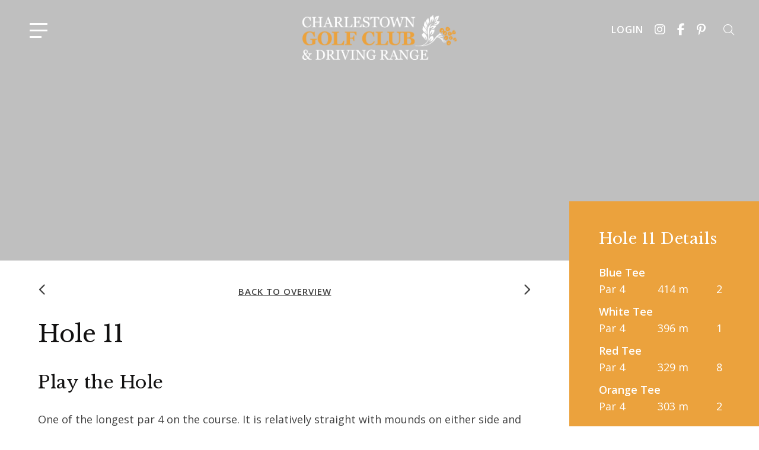

--- FILE ---
content_type: text/html; charset=UTF-8
request_url: https://www.charlestowngolfclub.com/cms/course/hole-11/
body_size: 11240
content:
<!doctype html>
<html lang='en'>
<html xmlns="http://www.w3.org/1999/xhtml" xml:lang="en-us">
<head>
<meta charset="UTF-8">
<meta http-equiv="Content-Type" content="text/html; charset=UTF-8" />
<meta name="viewport" content="width=device-width, initial-scale=1.0, maximum-scale=1.0">
<meta http-equiv="X-UA-Compatible" content="IE=edge" />
	
	<title>
		 Hole 11 - Charlestown Golf Club	</title>
	
	<meta http-equiv="Content-language" content="en-US" />
	
	<link rel="profile" href="http://gmpg.org/xfn/11" />

	<!-- Need to include these JS files in the header (instead of footer) -->
	<script src="https://cdnjs.cloudflare.com/ajax/libs/modernizr/2.8.3/modernizr.min.js"></script><!-- Modernizr -->
	
	<!-- theme stylesheet -->
	<link rel="stylesheet" type="text/css" media="all" href="https://www.charlestowngolfclub.com/cms/wp-content/themes/vivid/assets/css/style.css?1695164570" />
	
	<link rel="stylesheet" type="text/css" media="all" href="https://www.charlestowngolfclub.com/cms/wp-content/themes/vivid/assets/css/slick.css" />	
	<link rel="stylesheet" type="text/css" media="all" href="https://www.charlestowngolfclub.com/cms/wp-content/themes/vivid/assets/css/slick-theme.css" />	

	<!-- main stylesheet -->
	<link rel="stylesheet" type="text/css" media="all" href="https://www.charlestowngolfclub.com/cms/wp-content/themes/vivid/style.css?1752646718" />
	
	
	<script src="https://kit.fontawesome.com/3065928f39.js" crossorigin="anonymous"></script>
	
	<link rel="pingback" href="https://www.charlestowngolfclub.com/cms/xmlrpc.php" />
	<link rel="alternate" type="text/xml" title="RSS .92" href="https://www.charlestowngolfclub.com/cms/feed/rss/"/>
	<link rel="alternate" type="application/atom+xml" title="Atom 0.3" href="https://www.charlestowngolfclub.com/cms/feed/atom/" />
	
	<link href="https://fonts.googleapis.com/css?family=Oxygen:300,400,700" rel="stylesheet" />
	<link href="https://fonts.googleapis.com/css?family=Merriweather:300,400,700" rel="stylesheet" />
    <link href="https://fonts.googleapis.com/css2?family=Libre+Baskerville:ital,wght@0,400;0,700;1,400" rel="stylesheet" />
    <link href="https://fonts.googleapis.com/css2?family=Open+Sans:ital,wght@0,400;0,600;0,700;1,400" rel="stylesheet">
    
    
	<meta name='robots' content='index, follow, max-image-preview:large, max-snippet:-1, max-video-preview:-1' />
	<style>img:is([sizes="auto" i], [sizes^="auto," i]) { contain-intrinsic-size: 3000px 1500px }</style>
	
	<!-- This site is optimized with the Yoast SEO plugin v26.4 - https://yoast.com/wordpress/plugins/seo/ -->
	<link rel="canonical" href="https://www.charlestowngolfclub.com/cms/course/hole-11/" />
	<meta property="og:locale" content="en_US" />
	<meta property="og:type" content="article" />
	<meta property="og:title" content="Hole 11 - Charlestown Golf Club" />
	<meta property="og:description" content="Play the Hole One of the longest par 4 on the course. It is relatively straight [&hellip;]" />
	<meta property="og:url" content="https://www.charlestowngolfclub.com/cms/course/hole-11/" />
	<meta property="og:site_name" content="Charlestown Golf Club" />
	<meta property="article:modified_time" content="2023-09-29T02:32:33+00:00" />
	<meta property="og:image" content="https://www.charlestowngolfclub.com/cms/wp-content/uploads/2019/11/11th-Green-scaled.jpg" />
	<meta property="og:image:width" content="2560" />
	<meta property="og:image:height" content="1220" />
	<meta property="og:image:type" content="image/jpeg" />
	<meta name="twitter:card" content="summary_large_image" />
	<script type="application/ld+json" class="yoast-schema-graph">{"@context":"https://schema.org","@graph":[{"@type":"WebPage","@id":"https://www.charlestowngolfclub.com/cms/course/hole-11/","url":"https://www.charlestowngolfclub.com/cms/course/hole-11/","name":"Hole 11 - Charlestown Golf Club","isPartOf":{"@id":"https://www.charlestowngolfclub.com/cms/#website"},"primaryImageOfPage":{"@id":"https://www.charlestowngolfclub.com/cms/course/hole-11/#primaryimage"},"image":{"@id":"https://www.charlestowngolfclub.com/cms/course/hole-11/#primaryimage"},"thumbnailUrl":"https://www.charlestowngolfclub.com/cms/wp-content/uploads/2019/11/11th-Green-scaled.jpg","datePublished":"2019-11-13T05:24:37+00:00","dateModified":"2023-09-29T02:32:33+00:00","breadcrumb":{"@id":"https://www.charlestowngolfclub.com/cms/course/hole-11/#breadcrumb"},"inLanguage":"en-US","potentialAction":[{"@type":"ReadAction","target":["https://www.charlestowngolfclub.com/cms/course/hole-11/"]}]},{"@type":"ImageObject","inLanguage":"en-US","@id":"https://www.charlestowngolfclub.com/cms/course/hole-11/#primaryimage","url":"https://www.charlestowngolfclub.com/cms/wp-content/uploads/2019/11/11th-Green-scaled.jpg","contentUrl":"https://www.charlestowngolfclub.com/cms/wp-content/uploads/2019/11/11th-Green-scaled.jpg","width":2560,"height":1220},{"@type":"BreadcrumbList","@id":"https://www.charlestowngolfclub.com/cms/course/hole-11/#breadcrumb","itemListElement":[{"@type":"ListItem","position":1,"name":"Home","item":"https://www.charlestowngolfclub.com/cms/"},{"@type":"ListItem","position":2,"name":"Hole 11"}]},{"@type":"WebSite","@id":"https://www.charlestowngolfclub.com/cms/#website","url":"https://www.charlestowngolfclub.com/cms/","name":"Charlestown Golf Club","description":"Home of Social Golf","potentialAction":[{"@type":"SearchAction","target":{"@type":"EntryPoint","urlTemplate":"https://www.charlestowngolfclub.com/cms/?s={search_term_string}"},"query-input":{"@type":"PropertyValueSpecification","valueRequired":true,"valueName":"search_term_string"}}],"inLanguage":"en-US"}]}</script>
	<!-- / Yoast SEO plugin. -->


<script type="text/javascript">
/* <![CDATA[ */
window._wpemojiSettings = {"baseUrl":"https:\/\/s.w.org\/images\/core\/emoji\/16.0.1\/72x72\/","ext":".png","svgUrl":"https:\/\/s.w.org\/images\/core\/emoji\/16.0.1\/svg\/","svgExt":".svg","source":{"concatemoji":"https:\/\/www.charlestowngolfclub.com\/cms\/wp-includes\/js\/wp-emoji-release.min.js?ver=6.8.3"}};
/*! This file is auto-generated */
!function(s,n){var o,i,e;function c(e){try{var t={supportTests:e,timestamp:(new Date).valueOf()};sessionStorage.setItem(o,JSON.stringify(t))}catch(e){}}function p(e,t,n){e.clearRect(0,0,e.canvas.width,e.canvas.height),e.fillText(t,0,0);var t=new Uint32Array(e.getImageData(0,0,e.canvas.width,e.canvas.height).data),a=(e.clearRect(0,0,e.canvas.width,e.canvas.height),e.fillText(n,0,0),new Uint32Array(e.getImageData(0,0,e.canvas.width,e.canvas.height).data));return t.every(function(e,t){return e===a[t]})}function u(e,t){e.clearRect(0,0,e.canvas.width,e.canvas.height),e.fillText(t,0,0);for(var n=e.getImageData(16,16,1,1),a=0;a<n.data.length;a++)if(0!==n.data[a])return!1;return!0}function f(e,t,n,a){switch(t){case"flag":return n(e,"\ud83c\udff3\ufe0f\u200d\u26a7\ufe0f","\ud83c\udff3\ufe0f\u200b\u26a7\ufe0f")?!1:!n(e,"\ud83c\udde8\ud83c\uddf6","\ud83c\udde8\u200b\ud83c\uddf6")&&!n(e,"\ud83c\udff4\udb40\udc67\udb40\udc62\udb40\udc65\udb40\udc6e\udb40\udc67\udb40\udc7f","\ud83c\udff4\u200b\udb40\udc67\u200b\udb40\udc62\u200b\udb40\udc65\u200b\udb40\udc6e\u200b\udb40\udc67\u200b\udb40\udc7f");case"emoji":return!a(e,"\ud83e\udedf")}return!1}function g(e,t,n,a){var r="undefined"!=typeof WorkerGlobalScope&&self instanceof WorkerGlobalScope?new OffscreenCanvas(300,150):s.createElement("canvas"),o=r.getContext("2d",{willReadFrequently:!0}),i=(o.textBaseline="top",o.font="600 32px Arial",{});return e.forEach(function(e){i[e]=t(o,e,n,a)}),i}function t(e){var t=s.createElement("script");t.src=e,t.defer=!0,s.head.appendChild(t)}"undefined"!=typeof Promise&&(o="wpEmojiSettingsSupports",i=["flag","emoji"],n.supports={everything:!0,everythingExceptFlag:!0},e=new Promise(function(e){s.addEventListener("DOMContentLoaded",e,{once:!0})}),new Promise(function(t){var n=function(){try{var e=JSON.parse(sessionStorage.getItem(o));if("object"==typeof e&&"number"==typeof e.timestamp&&(new Date).valueOf()<e.timestamp+604800&&"object"==typeof e.supportTests)return e.supportTests}catch(e){}return null}();if(!n){if("undefined"!=typeof Worker&&"undefined"!=typeof OffscreenCanvas&&"undefined"!=typeof URL&&URL.createObjectURL&&"undefined"!=typeof Blob)try{var e="postMessage("+g.toString()+"("+[JSON.stringify(i),f.toString(),p.toString(),u.toString()].join(",")+"));",a=new Blob([e],{type:"text/javascript"}),r=new Worker(URL.createObjectURL(a),{name:"wpTestEmojiSupports"});return void(r.onmessage=function(e){c(n=e.data),r.terminate(),t(n)})}catch(e){}c(n=g(i,f,p,u))}t(n)}).then(function(e){for(var t in e)n.supports[t]=e[t],n.supports.everything=n.supports.everything&&n.supports[t],"flag"!==t&&(n.supports.everythingExceptFlag=n.supports.everythingExceptFlag&&n.supports[t]);n.supports.everythingExceptFlag=n.supports.everythingExceptFlag&&!n.supports.flag,n.DOMReady=!1,n.readyCallback=function(){n.DOMReady=!0}}).then(function(){return e}).then(function(){var e;n.supports.everything||(n.readyCallback(),(e=n.source||{}).concatemoji?t(e.concatemoji):e.wpemoji&&e.twemoji&&(t(e.twemoji),t(e.wpemoji)))}))}((window,document),window._wpemojiSettings);
/* ]]> */
</script>
<link rel='stylesheet' id='eo-leaflet.js-css' href='https://www.charlestowngolfclub.com/cms/wp-content/plugins/event-organiser/lib/leaflet/leaflet.min.css?ver=1.4.0' type='text/css' media='all' />
<style id='eo-leaflet.js-inline-css' type='text/css'>
.leaflet-popup-close-button{box-shadow:none!important;}
</style>
<link rel='stylesheet' id='sbi_styles-css' href='https://www.charlestowngolfclub.com/cms/wp-content/plugins/instagram-feed-pro/css/sbi-styles.min.css?ver=6.4.1' type='text/css' media='all' />
<style id='wp-emoji-styles-inline-css' type='text/css'>

	img.wp-smiley, img.emoji {
		display: inline !important;
		border: none !important;
		box-shadow: none !important;
		height: 1em !important;
		width: 1em !important;
		margin: 0 0.07em !important;
		vertical-align: -0.1em !important;
		background: none !important;
		padding: 0 !important;
	}
</style>
<link rel='stylesheet' id='wp-block-library-css' href='https://www.charlestowngolfclub.com/cms/wp-includes/css/dist/block-library/style.min.css?ver=6.8.3' type='text/css' media='all' />
<style id='classic-theme-styles-inline-css' type='text/css'>
/*! This file is auto-generated */
.wp-block-button__link{color:#fff;background-color:#32373c;border-radius:9999px;box-shadow:none;text-decoration:none;padding:calc(.667em + 2px) calc(1.333em + 2px);font-size:1.125em}.wp-block-file__button{background:#32373c;color:#fff;text-decoration:none}
</style>
<style id='global-styles-inline-css' type='text/css'>
:root{--wp--preset--aspect-ratio--square: 1;--wp--preset--aspect-ratio--4-3: 4/3;--wp--preset--aspect-ratio--3-4: 3/4;--wp--preset--aspect-ratio--3-2: 3/2;--wp--preset--aspect-ratio--2-3: 2/3;--wp--preset--aspect-ratio--16-9: 16/9;--wp--preset--aspect-ratio--9-16: 9/16;--wp--preset--color--black: #000000;--wp--preset--color--cyan-bluish-gray: #abb8c3;--wp--preset--color--white: #ffffff;--wp--preset--color--pale-pink: #f78da7;--wp--preset--color--vivid-red: #cf2e2e;--wp--preset--color--luminous-vivid-orange: #ff6900;--wp--preset--color--luminous-vivid-amber: #fcb900;--wp--preset--color--light-green-cyan: #7bdcb5;--wp--preset--color--vivid-green-cyan: #00d084;--wp--preset--color--pale-cyan-blue: #8ed1fc;--wp--preset--color--vivid-cyan-blue: #0693e3;--wp--preset--color--vivid-purple: #9b51e0;--wp--preset--gradient--vivid-cyan-blue-to-vivid-purple: linear-gradient(135deg,rgba(6,147,227,1) 0%,rgb(155,81,224) 100%);--wp--preset--gradient--light-green-cyan-to-vivid-green-cyan: linear-gradient(135deg,rgb(122,220,180) 0%,rgb(0,208,130) 100%);--wp--preset--gradient--luminous-vivid-amber-to-luminous-vivid-orange: linear-gradient(135deg,rgba(252,185,0,1) 0%,rgba(255,105,0,1) 100%);--wp--preset--gradient--luminous-vivid-orange-to-vivid-red: linear-gradient(135deg,rgba(255,105,0,1) 0%,rgb(207,46,46) 100%);--wp--preset--gradient--very-light-gray-to-cyan-bluish-gray: linear-gradient(135deg,rgb(238,238,238) 0%,rgb(169,184,195) 100%);--wp--preset--gradient--cool-to-warm-spectrum: linear-gradient(135deg,rgb(74,234,220) 0%,rgb(151,120,209) 20%,rgb(207,42,186) 40%,rgb(238,44,130) 60%,rgb(251,105,98) 80%,rgb(254,248,76) 100%);--wp--preset--gradient--blush-light-purple: linear-gradient(135deg,rgb(255,206,236) 0%,rgb(152,150,240) 100%);--wp--preset--gradient--blush-bordeaux: linear-gradient(135deg,rgb(254,205,165) 0%,rgb(254,45,45) 50%,rgb(107,0,62) 100%);--wp--preset--gradient--luminous-dusk: linear-gradient(135deg,rgb(255,203,112) 0%,rgb(199,81,192) 50%,rgb(65,88,208) 100%);--wp--preset--gradient--pale-ocean: linear-gradient(135deg,rgb(255,245,203) 0%,rgb(182,227,212) 50%,rgb(51,167,181) 100%);--wp--preset--gradient--electric-grass: linear-gradient(135deg,rgb(202,248,128) 0%,rgb(113,206,126) 100%);--wp--preset--gradient--midnight: linear-gradient(135deg,rgb(2,3,129) 0%,rgb(40,116,252) 100%);--wp--preset--font-size--small: 13px;--wp--preset--font-size--medium: 20px;--wp--preset--font-size--large: 36px;--wp--preset--font-size--x-large: 42px;--wp--preset--spacing--20: 0.44rem;--wp--preset--spacing--30: 0.67rem;--wp--preset--spacing--40: 1rem;--wp--preset--spacing--50: 1.5rem;--wp--preset--spacing--60: 2.25rem;--wp--preset--spacing--70: 3.38rem;--wp--preset--spacing--80: 5.06rem;--wp--preset--shadow--natural: 6px 6px 9px rgba(0, 0, 0, 0.2);--wp--preset--shadow--deep: 12px 12px 50px rgba(0, 0, 0, 0.4);--wp--preset--shadow--sharp: 6px 6px 0px rgba(0, 0, 0, 0.2);--wp--preset--shadow--outlined: 6px 6px 0px -3px rgba(255, 255, 255, 1), 6px 6px rgba(0, 0, 0, 1);--wp--preset--shadow--crisp: 6px 6px 0px rgba(0, 0, 0, 1);}:where(.is-layout-flex){gap: 0.5em;}:where(.is-layout-grid){gap: 0.5em;}body .is-layout-flex{display: flex;}.is-layout-flex{flex-wrap: wrap;align-items: center;}.is-layout-flex > :is(*, div){margin: 0;}body .is-layout-grid{display: grid;}.is-layout-grid > :is(*, div){margin: 0;}:where(.wp-block-columns.is-layout-flex){gap: 2em;}:where(.wp-block-columns.is-layout-grid){gap: 2em;}:where(.wp-block-post-template.is-layout-flex){gap: 1.25em;}:where(.wp-block-post-template.is-layout-grid){gap: 1.25em;}.has-black-color{color: var(--wp--preset--color--black) !important;}.has-cyan-bluish-gray-color{color: var(--wp--preset--color--cyan-bluish-gray) !important;}.has-white-color{color: var(--wp--preset--color--white) !important;}.has-pale-pink-color{color: var(--wp--preset--color--pale-pink) !important;}.has-vivid-red-color{color: var(--wp--preset--color--vivid-red) !important;}.has-luminous-vivid-orange-color{color: var(--wp--preset--color--luminous-vivid-orange) !important;}.has-luminous-vivid-amber-color{color: var(--wp--preset--color--luminous-vivid-amber) !important;}.has-light-green-cyan-color{color: var(--wp--preset--color--light-green-cyan) !important;}.has-vivid-green-cyan-color{color: var(--wp--preset--color--vivid-green-cyan) !important;}.has-pale-cyan-blue-color{color: var(--wp--preset--color--pale-cyan-blue) !important;}.has-vivid-cyan-blue-color{color: var(--wp--preset--color--vivid-cyan-blue) !important;}.has-vivid-purple-color{color: var(--wp--preset--color--vivid-purple) !important;}.has-black-background-color{background-color: var(--wp--preset--color--black) !important;}.has-cyan-bluish-gray-background-color{background-color: var(--wp--preset--color--cyan-bluish-gray) !important;}.has-white-background-color{background-color: var(--wp--preset--color--white) !important;}.has-pale-pink-background-color{background-color: var(--wp--preset--color--pale-pink) !important;}.has-vivid-red-background-color{background-color: var(--wp--preset--color--vivid-red) !important;}.has-luminous-vivid-orange-background-color{background-color: var(--wp--preset--color--luminous-vivid-orange) !important;}.has-luminous-vivid-amber-background-color{background-color: var(--wp--preset--color--luminous-vivid-amber) !important;}.has-light-green-cyan-background-color{background-color: var(--wp--preset--color--light-green-cyan) !important;}.has-vivid-green-cyan-background-color{background-color: var(--wp--preset--color--vivid-green-cyan) !important;}.has-pale-cyan-blue-background-color{background-color: var(--wp--preset--color--pale-cyan-blue) !important;}.has-vivid-cyan-blue-background-color{background-color: var(--wp--preset--color--vivid-cyan-blue) !important;}.has-vivid-purple-background-color{background-color: var(--wp--preset--color--vivid-purple) !important;}.has-black-border-color{border-color: var(--wp--preset--color--black) !important;}.has-cyan-bluish-gray-border-color{border-color: var(--wp--preset--color--cyan-bluish-gray) !important;}.has-white-border-color{border-color: var(--wp--preset--color--white) !important;}.has-pale-pink-border-color{border-color: var(--wp--preset--color--pale-pink) !important;}.has-vivid-red-border-color{border-color: var(--wp--preset--color--vivid-red) !important;}.has-luminous-vivid-orange-border-color{border-color: var(--wp--preset--color--luminous-vivid-orange) !important;}.has-luminous-vivid-amber-border-color{border-color: var(--wp--preset--color--luminous-vivid-amber) !important;}.has-light-green-cyan-border-color{border-color: var(--wp--preset--color--light-green-cyan) !important;}.has-vivid-green-cyan-border-color{border-color: var(--wp--preset--color--vivid-green-cyan) !important;}.has-pale-cyan-blue-border-color{border-color: var(--wp--preset--color--pale-cyan-blue) !important;}.has-vivid-cyan-blue-border-color{border-color: var(--wp--preset--color--vivid-cyan-blue) !important;}.has-vivid-purple-border-color{border-color: var(--wp--preset--color--vivid-purple) !important;}.has-vivid-cyan-blue-to-vivid-purple-gradient-background{background: var(--wp--preset--gradient--vivid-cyan-blue-to-vivid-purple) !important;}.has-light-green-cyan-to-vivid-green-cyan-gradient-background{background: var(--wp--preset--gradient--light-green-cyan-to-vivid-green-cyan) !important;}.has-luminous-vivid-amber-to-luminous-vivid-orange-gradient-background{background: var(--wp--preset--gradient--luminous-vivid-amber-to-luminous-vivid-orange) !important;}.has-luminous-vivid-orange-to-vivid-red-gradient-background{background: var(--wp--preset--gradient--luminous-vivid-orange-to-vivid-red) !important;}.has-very-light-gray-to-cyan-bluish-gray-gradient-background{background: var(--wp--preset--gradient--very-light-gray-to-cyan-bluish-gray) !important;}.has-cool-to-warm-spectrum-gradient-background{background: var(--wp--preset--gradient--cool-to-warm-spectrum) !important;}.has-blush-light-purple-gradient-background{background: var(--wp--preset--gradient--blush-light-purple) !important;}.has-blush-bordeaux-gradient-background{background: var(--wp--preset--gradient--blush-bordeaux) !important;}.has-luminous-dusk-gradient-background{background: var(--wp--preset--gradient--luminous-dusk) !important;}.has-pale-ocean-gradient-background{background: var(--wp--preset--gradient--pale-ocean) !important;}.has-electric-grass-gradient-background{background: var(--wp--preset--gradient--electric-grass) !important;}.has-midnight-gradient-background{background: var(--wp--preset--gradient--midnight) !important;}.has-small-font-size{font-size: var(--wp--preset--font-size--small) !important;}.has-medium-font-size{font-size: var(--wp--preset--font-size--medium) !important;}.has-large-font-size{font-size: var(--wp--preset--font-size--large) !important;}.has-x-large-font-size{font-size: var(--wp--preset--font-size--x-large) !important;}
:where(.wp-block-post-template.is-layout-flex){gap: 1.25em;}:where(.wp-block-post-template.is-layout-grid){gap: 1.25em;}
:where(.wp-block-columns.is-layout-flex){gap: 2em;}:where(.wp-block-columns.is-layout-grid){gap: 2em;}
:root :where(.wp-block-pullquote){font-size: 1.5em;line-height: 1.6;}
</style>
<link rel='stylesheet' id='fancybox-css' href='https://www.charlestowngolfclub.com/cms/wp-content/plugins/easy-fancybox/fancybox/1.5.4/jquery.fancybox.min.css?ver=6.8.3' type='text/css' media='screen' />
<script type="text/javascript" src="https://www.charlestowngolfclub.com/cms/wp-includes/js/jquery/jquery.min.js?ver=3.7.1" id="jquery-core-js"></script>
<script type="text/javascript" src="https://www.charlestowngolfclub.com/cms/wp-includes/js/jquery/jquery-migrate.min.js?ver=3.4.1" id="jquery-migrate-js"></script>
<link rel="https://api.w.org/" href="https://www.charlestowngolfclub.com/cms/wp-json/" /><link rel='shortlink' href='https://www.charlestowngolfclub.com/cms/?p=481' />
<link rel="alternate" title="oEmbed (JSON)" type="application/json+oembed" href="https://www.charlestowngolfclub.com/cms/wp-json/oembed/1.0/embed?url=https%3A%2F%2Fwww.charlestowngolfclub.com%2Fcms%2Fcourse%2Fhole-11%2F" />
<link rel="alternate" title="oEmbed (XML)" type="text/xml+oembed" href="https://www.charlestowngolfclub.com/cms/wp-json/oembed/1.0/embed?url=https%3A%2F%2Fwww.charlestowngolfclub.com%2Fcms%2Fcourse%2Fhole-11%2F&#038;format=xml" />
<style type="text/css">.slideshowlink {display:none; }</style><style type="text/css">.recentcomments a{display:inline !important;padding:0 !important;margin:0 !important;}</style><link rel="icon" href="https://www.charlestowngolfclub.com/cms/wp-content/uploads/2023/07/ms-icon-310x310-1.png" sizes="32x32" />
<link rel="icon" href="https://www.charlestowngolfclub.com/cms/wp-content/uploads/2023/07/ms-icon-310x310-1.png" sizes="192x192" />
<link rel="apple-touch-icon" href="https://www.charlestowngolfclub.com/cms/wp-content/uploads/2023/07/ms-icon-310x310-1.png" />
<meta name="msapplication-TileImage" content="https://www.charlestowngolfclub.com/cms/wp-content/uploads/2023/07/ms-icon-310x310-1.png" />

	<!-- Facebook Feed -->
	<div id="fb-root"></div>
	<script async defer crossorigin="anonymous" src="https://connect.facebook.net/en_GB/sdk.js#xfbml=1&version=v10.0" nonce="HzMLoBNR"></script>
	
	<link rel="apple-touch-icon" sizes="57x57" href="https://www.charlestowngolfclub.com/cms/wp-content/themes/vivid/assets/favicon/apple-icon-57x57.png">
	<link rel="apple-touch-icon" sizes="60x60" href="https://www.charlestowngolfclub.com/cms/wp-content/themes/vivid/assets/favicon/apple-icon-60x60.png">
	<link rel="apple-touch-icon" sizes="72x72" href="https://www.charlestowngolfclub.com/cms/wp-content/themes/vivid/assets/favicon/apple-icon-72x72.png">
	<link rel="apple-touch-icon" sizes="76x76" href="https://www.charlestowngolfclub.com/cms/wp-content/themes/vivid/assets/favicon/apple-icon-76x76.png">
	<link rel="apple-touch-icon" sizes="114x114" href="https://www.charlestowngolfclub.com/cms/wp-content/themes/vivid/assets/favicon/apple-icon-114x114.png">
	<link rel="apple-touch-icon" sizes="120x120" href="https://www.charlestowngolfclub.com/cms/wp-content/themes/vivid/assets/favicon/apple-icon-120x120.png">
	<link rel="apple-touch-icon" sizes="144x144" href="https://www.charlestowngolfclub.com/cms/wp-content/themes/vivid/assets/favicon/apple-icon-144x144.png">
	<link rel="apple-touch-icon" sizes="152x152" href="https://www.charlestowngolfclub.com/cms/wp-content/themes/vivid/assets/favicon/apple-icon-152x152.png">
	<link rel="apple-touch-icon" sizes="180x180" href="https://www.charlestowngolfclub.com/cms/wp-content/themes/vivid/assets/favicon/apple-icon-180x180.png">
	<link rel="icon" type="image/png" sizes="192x192"  href="https://www.charlestowngolfclub.com/cms/wp-content/themes/vivid/assets/favicon/android-icon-192x192.png">
	<link rel="icon" type="image/png" sizes="32x32" href="https://www.charlestowngolfclub.com/cms/wp-content/themes/vivid/assets/favicon/favicon-32x32.png">
	<link rel="icon" type="image/png" sizes="96x96" href="https://www.charlestowngolfclub.com/cms/wp-content/themes/vivid/assets/favicon/favicon-96x96.png">
	<link rel="icon" type="image/png" sizes="16x16" href="https://www.charlestowngolfclub.com/cms/wp-content/themes/vivid/assets/favicon/favicon-16x16.png">
	<link rel="manifest" href="https://www.charlestowngolfclub.com/cms/wp-content/themes/vivid/assets/favicon/manifest.json">
	<meta name="msapplication-TileColor" content="#ffffff">
	<meta name="msapplication-TileImage" content="https://www.charlestowngolfclub.com/cms/wp-content/themes/vivid/assets/favicon/ms-icon-144x144.png">
	<meta name="theme-color" content="#ffffff">	
	
</head>
    
<!-- Google tag (gtag.js) -->
<script async src="https://www.googletagmanager.com/gtag/js?id=G-DLFLT8BLJS"></script>
<script>
  window.dataLayer = window.dataLayer || [];
  function gtag(){dataLayer.push(arguments);}
  gtag('js', new Date());

  gtag('config', 'G-DLFLT8BLJS');
</script>


<body class="wp-singular course-template-default single single-course postid-481 wp-theme-vivid guest-mode sp-easy-accordion-enabled">

		
		<div id="menu" class="flyout">
			<div class="menu-holder">
									<ul id="menu-guests-menu" class="guests-menu menu"><li id="menu-item-1090" class="menu-item menu-item-type-custom menu-item-object-custom menu-item-1090"><a href="/cms/">Home</a></li>
<li id="menu-item-2261" class="menu-item menu-item-type-post_type menu-item-object-page menu-item-has-children menu-item-2261"><a href="https://www.charlestowngolfclub.com/cms/club/">Club</a>
<ul class="sub-menu">
	<li id="menu-item-2262" class="menu-item menu-item-type-post_type menu-item-object-page menu-item-2262"><a href="https://www.charlestowngolfclub.com/cms/club/">Club</a></li>
	<li id="menu-item-2267" class="menu-item menu-item-type-post_type menu-item-object-page menu-item-2267"><a href="https://www.charlestowngolfclub.com/cms/club/board/">Board Members</a></li>
	<li id="menu-item-2270" class="menu-item menu-item-type-post_type menu-item-object-page menu-item-2270"><a href="https://www.charlestowngolfclub.com/cms/club/dress-regulations-code/">Dress Regulations, Code of Conduct &amp; Club Constitution</a></li>
	<li id="menu-item-2273" class="menu-item menu-item-type-post_type menu-item-object-page menu-item-2273"><a href="https://www.charlestowngolfclub.com/cms/club/dining-menu/">The Barn Bistro on Barker</a></li>
</ul>
</li>
<li id="menu-item-21" class="menu-item menu-item-type-post_type menu-item-object-page menu-item-has-children menu-item-21"><a href="#">Golf</a>
<ul class="sub-menu">
	<li id="menu-item-2277" class="menu-item menu-item-type-post_type menu-item-object-page menu-item-2277"><a href="https://www.charlestowngolfclub.com/cms/golf/playing-fees/">Playing Fees</a></li>
	<li id="menu-item-749" class="menu-item menu-item-type-post_type menu-item-object-page menu-item-749"><a href="https://www.charlestowngolfclub.com/cms/golf/reciprocal-clubs/">Reciprocal Clubs</a></li>
	<li id="menu-item-2279" class="menu-item menu-item-type-post_type menu-item-object-page menu-item-2279"><a target="_blank" href="https://www.rjgolfonline.com.au/#new_tab">Pro Shop</a></li>
	<li id="menu-item-473" class="menu-item menu-item-type-post_type menu-item-object-page menu-item-473"><a href="https://www.charlestowngolfclub.com/cms/golf/course-map/">Course Map</a></li>
</ul>
</li>
<li id="menu-item-2294" class="menu-item menu-item-type-post_type menu-item-object-page menu-item-has-children menu-item-2294"><a href="#">Driving Range</a>
<ul class="sub-menu">
	<li id="menu-item-2298" class="menu-item menu-item-type-post_type menu-item-object-page menu-item-2298"><a href="https://www.charlestowngolfclub.com/cms/driving-range/opening-closing-hours/">Opening/Closing Hours</a></li>
	<li id="menu-item-2297" class="menu-item menu-item-type-post_type menu-item-object-page menu-item-2297"><a href="https://www.charlestowngolfclub.com/cms/driving-range/pricing/">Pricing</a></li>
	<li id="menu-item-2296" class="menu-item menu-item-type-post_type menu-item-object-page menu-item-2296"><a href="https://www.charlestowngolfclub.com/cms/driving-range/packages/">Packages</a></li>
	<li id="menu-item-2293" class="menu-item menu-item-type-post_type menu-item-object-page menu-item-2293"><a href="https://www.charlestowngolfclub.com/cms/driving-range/conditions-of-entry/">Conditions of Entry</a></li>
</ul>
</li>
<li id="menu-item-2308" class="menu-item menu-item-type-post_type menu-item-object-page menu-item-has-children menu-item-2308"><a href="#">Events</a>
<ul class="sub-menu">
	<li id="menu-item-2312" class="menu-item menu-item-type-post_type menu-item-object-page menu-item-2312"><a href="https://www.charlestowngolfclub.com/cms/events/weddings/">Weddings</a></li>
	<li id="menu-item-2309" class="menu-item menu-item-type-post_type menu-item-object-page menu-item-2309"><a href="https://www.charlestowngolfclub.com/cms/events/special-occasions/">Special Occasions</a></li>
	<li id="menu-item-2311" class="menu-item menu-item-type-post_type menu-item-object-page menu-item-2311"><a href="https://www.charlestowngolfclub.com/cms/events/corporate-golf/">Corporate Golf</a></li>
	<li id="menu-item-3554" class="menu-item menu-item-type-post_type menu-item-object-page menu-item-3554"><a href="https://www.charlestowngolfclub.com/cms/events/live-music/">Live Music</a></li>
	<li id="menu-item-3589" class="menu-item menu-item-type-post_type menu-item-object-page menu-item-3589"><a href="https://www.charlestowngolfclub.com/cms/events/whats-on/">What’s On</a></li>
</ul>
</li>
<li id="menu-item-2318" class="menu-item menu-item-type-post_type menu-item-object-page menu-item-2318"><a href="https://www.charlestowngolfclub.com/cms/contact/contact-us/">Contact Us</a></li>
<li id="menu-item-1881" class="menu-item menu-item-type-custom menu-item-object-custom menu-item-has-children menu-item-1881"><a href="#">Membership</a>
<ul class="sub-menu">
	<li id="menu-item-385" class="menu-item menu-item-type-post_type menu-item-object-page menu-item-385"><a href="https://www.charlestowngolfclub.com/cms/membership/">Membership</a></li>
	<li id="menu-item-2328" class="menu-item menu-item-type-post_type menu-item-object-page menu-item-2328"><a href="https://www.charlestowngolfclub.com/cms/membership/membership-application/">Membership Application</a></li>
</ul>
</li>
<li id="menu-item-2330" class="menu-item menu-item-type-post_type menu-item-object-page menu-item-has-children menu-item-2330"><a href="#">Sponsors</a>
<ul class="sub-menu">
	<li id="menu-item-2331" class="menu-item menu-item-type-post_type menu-item-object-page menu-item-2331"><a href="https://www.charlestowngolfclub.com/cms/sponsors/opportunities/">Opportunities</a></li>
</ul>
</li>
<li id="menu-item-3282" class="menu-item menu-item-type-custom menu-item-object-custom menu-item-3282"><a target="_blank" href="https://www.charlestowngolfclub.com/cms/wp-content/uploads/2024/10/Notice-of-AGM-2024.pdf">Notice of AGM 2024</a></li>
<li id="menu-item-3281" class="menu-item menu-item-type-custom menu-item-object-custom menu-item-3281"><a target="_blank" href="https://www.charlestowngolfclub.com/cms/wp-content/uploads/2024/10/Notice-of-Voting-2024.pdf">Notice of Voting 2024</a></li>
</ul>							</div>
		</div>
		
		<div id="navigation">
				
				<div class="nav-inner guests">
								<div class="left-menu">
						<div id="hamburger">
							<button class="hamburger hamburger--elastic js-hamburger" type="button">
								<span class="hamburger-box">
									<span class="hamburger-inner"></span>
								</span>
							</button>
						</div>
					</div>
					
					<div class="logo">
						<a href="/cms/"><img src="/cms/wp-content/themes/vivid/assets/images/charlestown-logo-REV.png" alt="Charlestown Golf Club" /></a>
					</div>
					
										
					<div class="members-menu">
													<a href="/security/login.msp">Login</a>
											</div>
                    
                    <div class="social-nav">
                                                    <a href="https://www.instagram.com/charlestowngolfclub/" target="_blank"><i class="fab fa-instagram" aria-hidden="true"></i></a>
                                                                                    
                            <a href="https://www.facebook.com/charlestowngolfclub/" target="_blank"><i class="fab fa-facebook-f" aria-hidden="true"></i></a>
                                                            
                            <a href="https://www.pinterest.com.au/charlestowngolf/" target="_blank"><i class="fab fa-pinterest-p" aria-hidden="true"></i></a>
                                            </div>
					
					<div class="search">
						<a><i class="fal fa-search"></i></a>
						<div class="search-field">
							<form role="search" method="get" id="searchform" class="searchform" action="https://www.charlestowngolfclub.com/cms/">
				<div>
					<label class="screen-reader-text" for="s">Search for:</label>
					<input type="text" value="" name="s" id="s" />
					<input type="submit" id="searchsubmit" value="Search" />
				</div>
			</form>						</div>
					</div>
				</div>
		</div>
			
		<div id="social">
            			    <a href="https://www.instagram.com/charlestowngolfclub/" target="_blank"><i class="fab fa-instagram" aria-hidden="true"></i></a>
                                                
			    <a href="https://www.facebook.com/charlestowngolfclub/" target="_blank"><i class="fab fa-facebook-f" aria-hidden="true"></i></a>
                                    
                <a href="https://www.pinterest.com.au/charlestowngolf/" target="_blank"><i class="fab fa-pinterest-p" aria-hidden="true"></i></a>
            		</div>




	<div id="banner" style="background-image: url(/cms/wp-content/uploads/2023/06/banner-placeholder.jpg)">
		<div class="overlay"></div>
	</div>


<div id="main">
	<div class="section">
		<div class="container">
			
			<div class="content">
				
				<div class="pagination" >
											<span class="prev flip read_more_link"><a href="https://www.charlestowngolfclub.com/cms/course/hole-10/" rel="prev"><i class="far fa-angle-left"></i> </a></span>
										<span class="overview" ><a href="/cms/golf/course-map/">BACK TO OVERVIEW</a></span>
											<span class="next read_more_link"><a href="https://www.charlestowngolfclub.com/cms/course/hole-12/" rel="next"><i class="far fa-angle-right"></i></a></span>
									</div>
				
				<h1>Hole 11</h1>
				
				<div class="sidebar">
					<div class="hole-details">
						<h2>Hole 11 Details</h2>

						<div class="hole-stats">
							<p class="blue"><strong>Blue Tee</strong> <span class="par">Par 4</span> <span class="length">414 m</span> <span class="index">2</span></p>

							<p class="white"><strong>White Tee</strong> <span class="par">Par 4</span> <span class="length">396 m</span> <span class="index">1</span></p>

							<p class="red"><strong>Red Tee</strong> <span class="par">Par 4</span> <span class="length">329 m</span> <span class="index">8</span></p>

							<p class="orange"><strong>Orange Tee</strong> <span class="par">Par 4</span> <span class="length">303 m</span> <span class="index">2</span></p>
						</div>
					</div>

									</div>
				
				<div class="course-content">
											<h2>Play the Hole</h2>
<p>One of the longest par 4 on the course. It is relatively straight with mounds on either side and water hazard on the right. Your approach is to the largest green on the course 50m long. Take note of the pin position if the pin is at the back, it can be a 3-club difference.</p>
<p>Pro Tip:<br />
Check where the pin is on the green to allow for the right club selection.</p>
									</div>
				
								
									<div class="course-gallery">
						<h3>Course Gallery</h3>

		<style type="text/css">
			#gallery-2 {
				margin: auto;
			}
			#gallery-2 .gallery-item {
				float: left;
				margin-top: 10px;
				text-align: center;
				width: 25%;
			}
			#gallery-2 img {
				border: 2px solid #cfcfcf;
			}
			#gallery-2 .gallery-caption {
				margin-left: 0;
			}
			/* see gallery_shortcode() in wp-includes/media.php */
		</style>
		<div id='gallery-2' class='gallery galleryid-481 gallery-columns-4 gallery-size-medium'><dl class='gallery-item'>
			<dt class='gallery-icon landscape'>
				<a href='https://www.charlestowngolfclub.com/cms/wp-content/uploads/2019/11/11th-Tee-scaled.jpg'><img width="800" height="600" src="https://www.charlestowngolfclub.com/cms/wp-content/uploads/2019/11/11th-Tee-800x600.jpg" class="attachment-medium size-medium" alt="" decoding="async" loading="lazy" srcset="https://www.charlestowngolfclub.com/cms/wp-content/uploads/2019/11/11th-Tee-800x600.jpg 800w, https://www.charlestowngolfclub.com/cms/wp-content/uploads/2019/11/11th-Tee-1067x800.jpg 1067w, https://www.charlestowngolfclub.com/cms/wp-content/uploads/2019/11/11th-Tee-768x576.jpg 768w, https://www.charlestowngolfclub.com/cms/wp-content/uploads/2019/11/11th-Tee-1536x1152.jpg 1536w, https://www.charlestowngolfclub.com/cms/wp-content/uploads/2019/11/11th-Tee-2048x1536.jpg 2048w" sizes="auto, (max-width: 800px) 100vw, 800px" /></a>
			</dt></dl><dl class='gallery-item'>
			<dt class='gallery-icon landscape'>
				<a href='https://www.charlestowngolfclub.com/cms/wp-content/uploads/2019/11/11th-Green-scaled.jpg'><img width="900" height="429" src="https://www.charlestowngolfclub.com/cms/wp-content/uploads/2019/11/11th-Green-900x429.jpg" class="attachment-medium size-medium" alt="" decoding="async" loading="lazy" srcset="https://www.charlestowngolfclub.com/cms/wp-content/uploads/2019/11/11th-Green-900x429.jpg 900w, https://www.charlestowngolfclub.com/cms/wp-content/uploads/2019/11/11th-Green-1200x572.jpg 1200w, https://www.charlestowngolfclub.com/cms/wp-content/uploads/2019/11/11th-Green-768x366.jpg 768w, https://www.charlestowngolfclub.com/cms/wp-content/uploads/2019/11/11th-Green-1536x732.jpg 1536w, https://www.charlestowngolfclub.com/cms/wp-content/uploads/2019/11/11th-Green-2048x976.jpg 2048w" sizes="auto, (max-width: 900px) 100vw, 900px" /></a>
			</dt></dl>
			<br style='clear: both' />
		</div>

					</div>
							</div>
		
		</div>
	</div>
</div>

<div id="footer-container">
	<div id="footer">
			
										<div class="container page-col-2">
								
			
			
									
					<div class="contact-details">
						<img src="/cms/wp-content/themes/vivid/assets/images/charlestown-logo-stacked-REV.png" alt="Charlestown Golf Club" />
													<p><span lang="en-US">1A Barker Ave<br />
Hillsborough NSW 2290</span></p>
																			<p class="phone">(02) 4943 7944</p>
						
													<p class="email"><a href="mailto:admin@charlestowngolfclub.com.au">admin@charlestowngolfclub.com.au</a></p>
											</div>
					
				
			
									<div class="col menu columns-4">
						
								
									<div class="menu-col">
										
										<h5>Club</h5>

										<ul class="footer-nav">																												<li class="link"><a href="/cms/club/" target="_self">Club</a></li>
																																																				<li class="link"><a href="/cms/club/board/" target="_self">Board Members</a></li>
																																																				<li class="link"><a href="/cms/club/dress-regulations-code/" target="_self">Dress Regulations &amp; Code</a></li>
																																																				<li class="link"><a href="/cms/club/dining-menu/" target="_self">Dining Menu</a></li>
																																																				<li class="link"><a href="https://www.charlestowngolfclub.com/cms/bar-restaurant/" target="_self">Bar &amp; Restaurant</a></li>
																								</ul>									</div>
									
									<div class="menu-col">
										
										<h5>Golf</h5>

										<ul class="footer-nav">																												<li class="link"><a href="/cms/golf/playing-fees/" target="_self">Playing Fees</a></li>
																																																				<li class="link"><a href="/cms/golf/reciprocal-clubs/" target="_self">Reciprocal Clubs</a></li>
																																																				<li class="link"><a href="https://www.rjgolfonline.com.au/" target="_blank">Pro Shop</a></li>
																																																				<li class="link"><a href="/cms/golf/course-map/" target="_self">Course Map</a></li>
																								</ul>									</div>
									
									<div class="menu-col">
										
										<h5>Driving Range</h5>

										<ul class="footer-nav">																												<li class="link"><a href="/cms/driving-range/opening-closing-hours/" target="_self">Opening/Closing Hours</a></li>
																																																				<li class="link"><a href="/cms/driving-range/pricing/" target="_self">Pricing</a></li>
																																																				<li class="link"><a href="/cms/driving-range/packages/" target="_self">Packages</a></li>
																																																				<li class="link"><a href="/cms/driving-range/conditions-of-entry/" target="_self">Conditions of Entry</a></li>
																								</ul>									</div>
									
									<div class="menu-col">
										
										<h5>Events</h5>

										<ul class="footer-nav">																												<li class="link"><a href="/cms/events/weddings/" target="_self">Weddings</a></li>
																																																				<li class="link"><a href="/cms/events/special-occasions/" target="_self">Special Occasions</a></li>
																																																				<li class="link"><a href="/cms/events/corporate-golf/" target="_self">Corporate Golf</a></li>
																																																				<li class="link"><a href="https://www.charlestowngolfclub.com/cms/events/live-music/" target="_self">Live Music</a></li>
																																																				<li class="link"><a href="https://www.charlestowngolfclub.com/cms/events/whats-on/" target="_self">What’s On</a></li>
																								</ul>									</div>
									
									<div class="menu-col">
										
										<h5>Contact</h5>

										<ul class="footer-nav">																												<li class="link"><a href="/cms/contact/contact-us/" target="_self">Contact Us</a></li>
																								</ul>									</div>
									
									<div class="menu-col">
										
										<h5>Membership</h5>

										<ul class="footer-nav">																												<li class="link"><a href="/cms/membership/" target="_self">Membership</a></li>
																																																				<li class="link"><a href="https://charlestown.mimembership.com.au/views/members/sign-up/index.xhtml" target="_blank">Membership Application</a></li>
																								</ul>									</div>
									
									<div class="menu-col">
										
										<h5>Sponsors</h5>

										<ul class="footer-nav">																												<li class="link"><a href="/cms/wp-content/uploads/2023/06/23-24-Driving-Range-Sponsors.pdf" target="_self">Opportunities</a></li>
																																																				<li class="link"><a href="/cms/sponsors/sponsorship-application-form/" target="_self">Sponsorship Application Form</a></li>
																								</ul>									</div>
							
					</div>


				
							</div>		
			
	</div>
	
	<div id="copyright">
		<div class="container">
			<p>&copy; 2026 Charlestown Golf Club. All rights reserved. <a href="https://www.miclub.com.au" target="_blank">Website by MiClub</a></p>
		</div>
	</div>
</div>


<script type="speculationrules">
{"prefetch":[{"source":"document","where":{"and":[{"href_matches":"\/cms\/*"},{"not":{"href_matches":["\/cms\/wp-*.php","\/cms\/wp-admin\/*","\/cms\/wp-content\/uploads\/*","\/cms\/wp-content\/*","\/cms\/wp-content\/plugins\/*","\/cms\/wp-content\/themes\/vivid\/*","\/cms\/*\\?(.+)"]}},{"not":{"selector_matches":"a[rel~=\"nofollow\"]"}},{"not":{"selector_matches":".no-prefetch, .no-prefetch a"}}]},"eagerness":"conservative"}]}
</script>
<!-- Custom Feeds for Instagram JS -->
<script type="text/javascript">
var sbiajaxurl = "https://www.charlestowngolfclub.com/cms/wp-admin/admin-ajax.php";

</script>
<script type="text/javascript" id="dlm-xhr-js-extra">
/* <![CDATA[ */
var dlmXHRtranslations = {"error":"An error occurred while trying to download the file. Please try again.","not_found":"Download does not exist.","no_file_path":"No file path defined.","no_file_paths":"No file paths defined.","filetype":"Download is not allowed for this file type.","file_access_denied":"Access denied to this file.","access_denied":"Access denied. You do not have permission to download this file.","security_error":"Something is wrong with the file path.","file_not_found":"File not found."};
/* ]]> */
</script>
<script type="text/javascript" id="dlm-xhr-js-before">
/* <![CDATA[ */
const dlmXHR = {"xhr_links":{"class":["download-link","download-button"]},"prevent_duplicates":true,"ajaxUrl":"https:\/\/www.charlestowngolfclub.com\/cms\/wp-admin\/admin-ajax.php"}; dlmXHRinstance = {}; const dlmXHRGlobalLinks = "https://www.charlestowngolfclub.com/cms/download/"; const dlmNonXHRGlobalLinks = []; dlmXHRgif = "https://www.charlestowngolfclub.com/cms/wp-includes/images/spinner.gif"; const dlmXHRProgress = "1"
/* ]]> */
</script>
<script type="text/javascript" src="https://www.charlestowngolfclub.com/cms/wp-content/plugins/download-monitor/assets/js/dlm-xhr.min.js?ver=5.1.6" id="dlm-xhr-js"></script>
<script type="text/javascript" id="dlm-xhr-js-after">
/* <![CDATA[ */
document.addEventListener("dlm-xhr-modal-data", function(event) { if ("undefined" !== typeof event.detail.headers["x-dlm-tc-required"]) { event.detail.data["action"] = "dlm_terms_conditions_modal"; event.detail.data["dlm_modal_response"] = "true"; }});
document.addEventListener("dlm-xhr-modal-data", function(event) {if ("undefined" !== typeof event.detail.headers["x-dlm-members-locked"]) {event.detail.data["action"] = "dlm_members_conditions_modal";event.detail.data["dlm_modal_response"] = "true";event.detail.data["dlm_members_form_redirect"] = "https://www.charlestowngolfclub.com/cms/course/hole-11/";}});
/* ]]> */
</script>
<script type="text/javascript" src="https://www.charlestowngolfclub.com/cms/wp-content/themes/vivid/assets/js/scripts.min.js" id="scripts-js"></script>
<script type="text/javascript" src="https://www.charlestowngolfclub.com/cms/wp-content/plugins/easy-fancybox/vendor/purify.min.js?ver=6.8.3" id="fancybox-purify-js"></script>
<script type="text/javascript" id="jquery-fancybox-js-extra">
/* <![CDATA[ */
var efb_i18n = {"close":"Close","next":"Next","prev":"Previous","startSlideshow":"Start slideshow","toggleSize":"Toggle size"};
/* ]]> */
</script>
<script type="text/javascript" src="https://www.charlestowngolfclub.com/cms/wp-content/plugins/easy-fancybox/fancybox/1.5.4/jquery.fancybox.min.js?ver=6.8.3" id="jquery-fancybox-js"></script>
<script type="text/javascript" id="jquery-fancybox-js-after">
/* <![CDATA[ */
var fb_timeout, fb_opts={'autoScale':true,'showCloseButton':true,'margin':20,'pixelRatio':'false','centerOnScroll':false,'enableEscapeButton':true,'overlayShow':true,'hideOnOverlayClick':true,'minVpHeight':320,'disableCoreLightbox':'true','enableBlockControls':'true','fancybox_openBlockControls':'true' };
if(typeof easy_fancybox_handler==='undefined'){
var easy_fancybox_handler=function(){
jQuery([".nolightbox","a.wp-block-file__button","a.pin-it-button","a[href*='pinterest.com\/pin\/create']","a[href*='facebook.com\/share']","a[href*='twitter.com\/share']"].join(',')).addClass('nofancybox');
jQuery('a.fancybox-close').on('click',function(e){e.preventDefault();jQuery.fancybox.close()});
/* IMG */
						var unlinkedImageBlocks=jQuery(".wp-block-image > img:not(.nofancybox,figure.nofancybox>img)");
						unlinkedImageBlocks.wrap(function() {
							var href = jQuery( this ).attr( "src" );
							return "<a href='" + href + "'></a>";
						});
var fb_IMG_select=jQuery('a[href*=".jpg" i]:not(.nofancybox,li.nofancybox>a,figure.nofancybox>a),area[href*=".jpg" i]:not(.nofancybox),a[href*=".jpeg" i]:not(.nofancybox,li.nofancybox>a,figure.nofancybox>a),area[href*=".jpeg" i]:not(.nofancybox),a[href*=".png" i]:not(.nofancybox,li.nofancybox>a,figure.nofancybox>a),area[href*=".png" i]:not(.nofancybox),a[href*=".webp" i]:not(.nofancybox,li.nofancybox>a,figure.nofancybox>a),area[href*=".webp" i]:not(.nofancybox)');
fb_IMG_select.addClass('fancybox image');
var fb_IMG_sections=jQuery('.gallery,.wp-block-gallery,.tiled-gallery,.wp-block-jetpack-tiled-gallery,.ngg-galleryoverview,.ngg-imagebrowser,.nextgen_pro_blog_gallery,.nextgen_pro_film,.nextgen_pro_horizontal_filmstrip,.ngg-pro-masonry-wrapper,.ngg-pro-mosaic-container,.nextgen_pro_sidescroll,.nextgen_pro_slideshow,.nextgen_pro_thumbnail_grid,.tiled-gallery');
fb_IMG_sections.each(function(){jQuery(this).find(fb_IMG_select).attr('rel','gallery-'+fb_IMG_sections.index(this));});
jQuery('a.fancybox,area.fancybox,.fancybox>a').each(function(){jQuery(this).fancybox(jQuery.extend(true,{},fb_opts,{'transition':'elastic','transitionIn':'elastic','easingIn':'easeOutBack','transitionOut':'elastic','easingOut':'easeInBack','opacity':false,'hideOnContentClick':false,'titleShow':true,'titlePosition':'over','titleFromAlt':true,'showNavArrows':true,'enableKeyboardNav':true,'cyclic':false,'mouseWheel':'false'}))});
/* Inline */
jQuery('a.fancybox-inline,area.fancybox-inline,.fancybox-inline>a').each(function(){jQuery(this).fancybox(jQuery.extend(true,{},fb_opts,{'type':'inline','autoDimensions':true,'scrolling':'no','easingIn':'easeOutBack','easingOut':'easeInBack','opacity':false,'hideOnContentClick':false,'titleShow':false}))});
/* YouTube */
jQuery('a[href*="youtu.be/" i],area[href*="youtu.be/" i],a[href*="youtube.com/" i],area[href*="youtube.com/" i]' ).filter(function(){return this.href.match(/\/(?:youtu\.be|watch\?|embed\/)/);}).not('.nofancybox,li.nofancybox>a').addClass('fancybox-youtube');
jQuery('a.fancybox-youtube,area.fancybox-youtube,.fancybox-youtube>a').each(function(){jQuery(this).fancybox(jQuery.extend(true,{},fb_opts,{'type':'iframe','width':640,'height':360,'keepRatio':1,'aspectRatio':1,'titleShow':false,'titlePosition':'float','titleFromAlt':true,'onStart':function(a,i,o){var splitOn=a[i].href.indexOf("?");var urlParms=(splitOn>-1)?a[i].href.substring(splitOn):"";o.allowfullscreen=(urlParms.indexOf("fs=0")>-1)?false:true;o.href=a[i].href.replace(/https?:\/\/(?:www\.)?youtu(?:\.be\/([^\?]+)\??|be\.com\/watch\?(.*(?=v=))v=([^&]+))(.*)/gi,"https://www.youtube.com/embed/$1$3?$2$4&autoplay=1");}}))});
/* Vimeo */
jQuery('a[href*="vimeo.com/" i],area[href*="vimeo.com/" i]' ).filter(function(){return this.href.match(/\/(?:[0-9]+|video\/)/);}).not('.nofancybox,li.nofancybox>a').addClass('fancybox-vimeo');
jQuery('a.fancybox-vimeo,area.fancybox-vimeo,.fancybox-vimeo>a').each(function(){jQuery(this).fancybox(jQuery.extend(true,{},fb_opts,{'type':'iframe','width':500,'height':281,'keepRatio':1,'aspectRatio':1,'titleShow':false,'titlePosition':'float','titleFromAlt':true,'onStart':function(a,i,o){var splitOn=a[i].href.indexOf("?");var urlParms=(splitOn>-1)?a[i].href.substring(splitOn):"";o.allowfullscreen=(urlParms.indexOf("fullscreen=0")>-1)?false:true;o.href=a[i].href.replace(/https?:\/\/(?:www\.)?vimeo\.com\/([0-9]+)\??(.*)/gi,"https://player.vimeo.com/video/$1?$2&autoplay=1");}}))});
/* iFrame */
jQuery('a.fancybox-iframe,area.fancybox-iframe,.fancybox-iframe>a').each(function(){jQuery(this).fancybox(jQuery.extend(true,{},fb_opts,{'type':'iframe','width':'70%','height':'90%','titleShow':false,'titlePosition':'float','titleFromAlt':true,'allowfullscreen':false}))});
};};
jQuery(easy_fancybox_handler);jQuery(document).on('post-load',easy_fancybox_handler);
/* ]]> */
</script>
<script type="text/javascript" src="https://www.charlestowngolfclub.com/cms/wp-content/plugins/easy-fancybox/vendor/jquery.easing.min.js?ver=1.4.1" id="jquery-easing-js"></script>
<script type="text/javascript" src="https://www.charlestowngolfclub.com/cms/wp-content/plugins/page-links-to/dist/new-tab.js?ver=3.3.7" id="page-links-to-js"></script>
		<script type="text/javascript">
				jQuery('.soliloquy-container').removeClass('no-js');
		</script>
		
<script type="text/javascript" src="/cms/wp-content/themes/vivid/assets/scripts/slick.js"></script>







</body>
</html>

--- FILE ---
content_type: text/css
request_url: https://www.charlestowngolfclub.com/cms/wp-content/themes/vivid/assets/css/style.css?1695164570
body_size: 67441
content:
/* CSS Document */
/* Change media query settings in framework/_settings.scss */
/* Neutrals */
/* System */
/* Branding */
/* Variables */
/* Fonts */
/* Tees */
/* Event Categories */
/* competition */
/* juniors */
/* social */
/* womens */
/* Transitions */
a {
  transition: all 0.3s ease; }

html {
  box-sizing: border-box; }

*, *::after, *::before {
  box-sizing: inherit; }

/* Mixins */
/* Mixins */
/* Layout */
/* Sidebar */
/* Text */
/* Buttons */
/* Tables */
/* Posts */
/* Four Posts Layout overrides */
/* Gravity Forms */
/* Gallery Rows */
/* Layout */
#mfPreviewBar {
  display: none; }

#npMenuJQ {
  height: 39px; }

/**, *:focus, *:hover {
    outline: none;
}*/
html,
body {
  margin: 0;
  padding: 0;
  font-size: 18px;
  line-height: 28px;
  font-family: "Open Sans", sans-serif;
  color: #404040;
  box-sizing: border-box;
  -webkit-font-smoothing: antialiased;
  -moz-osx-font-smoothing: grayscale;
  -webkit-text-size-adjust: none; }
  @media screen and (max-width: 1024px) {
    html,
    body {
      font-size: 16px;
      line-height: 24px; } }

::-webkit-input-placeholder {
  opacity: 1;
  color: #404040; }

body {
  position: relative; }

/* Containers */
.container {
  width: 75%;
  margin: 0 auto;
  overflow: hidden;
  padding: 100px 0; }
  @media screen and (max-width: 1600px) {
    .container {
      width: 90%; } }
  @media screen and (max-width: 1440px) {
    .container {
      padding: 80px 0; } }
  @media screen and (max-width: 1024px) {
    .container {
      padding: 50px 0; } }
  @media screen and (max-width: 820px) {
    .container {
      padding: 40px 0; } }
  .container p:last-of-type {
    margin-bottom: 0; }

.box {
  width: 1434px;
  margin: 0 auto; }
  @media screen and (max-width: 1600px) {
    .box {
      width: 90%; } }

.col.half {
  width: 50%; }
  @media screen and (max-width: 820px) {
    .col.half {
      width: 100%; } }

.clear {
  clear: both; }

.left {
  float: left; }

.right {
  float: right; }

.alignleft,
.alignright {
  width: 60%;
  height: auto; }
  @media screen and (max-width: 640px) {
    .alignleft.size-full,
    .alignright.size-full {
      width: 100%;
      margin: 0 auto 20px !important; } }
  .alignleft.size-large,
  .alignright.size-large {
    width: 50%; }
    @media screen and (max-width: 640px) {
      .alignleft.size-large,
      .alignright.size-large {
        width: 100%;
        margin: 0 auto 20px !important; } }
  .alignleft.size-medium,
  .alignright.size-medium {
    width: 40%; }
    @media screen and (max-width: 1200px) {
      .alignleft.size-medium,
      .alignright.size-medium {
        width: 45%; } }
    @media screen and (max-width: 640px) {
      .alignleft.size-medium,
      .alignright.size-medium {
        width: 100%;
        margin: 0 auto 20px !important; } }
  .alignleft.size-thumbnail,
  .alignright.size-thumbnail {
    width: 20%; }
    @media screen and (max-width: 1200px) {
      .alignleft.size-thumbnail,
      .alignright.size-thumbnail {
        width: 270px; } }
    @media screen and (max-width: 640px) {
      .alignleft.size-thumbnail,
      .alignright.size-thumbnail {
        width: 200px; } }
  .alignleft.block,
  .alignright.block {
    width: 25% !important;
    height: auto;
    box-shadow: 40px 40px 0px #eba23d;
    margin: -40px 40px 40px 12.5% !important; }
    @media screen and (max-width: 1440px) {
      .alignleft.block,
      .alignright.block {
        margin: -40px 40px 40px 10% !important; } }
    @media screen and (max-width: 1200px) {
      .alignleft.block,
      .alignright.block {
        width: 30% !important;
        margin: -40px 40px 40px 5% !important; } }
    @media screen and (max-width: 1024px) {
      .alignleft.block,
      .alignright.block {
        margin: 0px 0px 40px 40px !important;
        box-shadow: none; } }
    @media screen and (max-width: 820px) {
      .alignleft.block,
      .alignright.block {
        width: 50% !important;
        margin: 8px 0 30px 30px !important;
        box-shadow: none; } }
    @media screen and (max-width: 480px) {
      .alignleft.block,
      .alignright.block {
        width: 100% !important;
        margin: 0 0 30px !important; } }

.alignleft {
  float: left;
  margin: 10px 50px 30px 0; }
  @media screen and (max-width: 1200px) {
    .alignleft {
      margin: 10px 40px 30px 0; } }
  @media screen and (max-width: 640px) {
    .alignleft {
      margin: 10px 30px 30px 0; } }

.alignright {
  float: right;
  margin: 10px 0 30px 50px; }
  @media screen and (max-width: 1200px) {
    .alignright {
      margin: 10px 0 30px 40px; } }
  @media screen and (max-width: 640px) {
    .alignright {
      margin: 10px 0 30px 30px; } }

.alignnone.size-medium {
  width: 75%;
  height: auto; }

.page-template-page-sidebar .alignnone.size-medium {
  width: 66.667%;
  height: auto;
  margin: 24px 0 0; }
  @media screen and (max-width: 1600px) {
    .page-template-page-sidebar .alignnone.size-medium {
      width: 97.5%; } }
  @media screen and (max-width: 820px) {
    .page-template-page-sidebar .alignnone.size-medium {
      width: 100%; } }

/* Headings */
h1, h2, h3, h4, h5, h6 {
  font-family: "Libre Baskerville", serif;
  font-weight: 400; }

h1 {
  font-size: 40px;
  line-height: 48px;
  margin: 0 0 40px;
  color: #121111; }
  @media screen and (max-width: 1200px) {
    h1 {
      font-size: 34px;
      line-height: 42px;
      margin: 0 0 30px; } }
  @media screen and (max-width: 820px) {
    h1 {
      font-size: 30px;
      line-height: 38px;
      margin: 0 0 20px; } }

h2 {
  font-size: 30px;
  line-height: 36px;
  letter-spacing: 0.5px;
  font-weight: 300;
  margin: 0 0 30px;
  color: #121111; }
  @media screen and (max-width: 820px) {
    h2 {
      font-size: 24px;
      margin: 0 0 20px; } }

h3,
h4 {
  font-size: 24px;
  margin: 0 0 30px; }

h5,
h6 {
  font-size: 16px;
  margin: 0 0 10px; }

p {
  margin: 0 0 30px; }
  @media screen and (max-width: 1024px) {
    p {
      margin: 0 0 20px; } }
  p:last-of-type {
    margin-bottom: 0 !important; }
    p:last-of-type + ul {
      padding-top: 30px; }
      @media screen and (max-width: 1024px) {
        p:last-of-type + ul {
          padding-top: 20px; } }
  p a {
    text-decoration: underline;
    color: #404040; }
    p a:hover {
      text-decoration: none; }
  p.larger {
    font-size: 22px;
    line-height: 30px;
    margin-bottom: 30px; }
    @media screen and (max-width: 1024px) {
      p.larger {
        margin: 0 0 20px; } }
    p.larger a {
      text-decoration: none; }
    @media screen and (max-width: 1024px) {
      p.larger {
        font-size: 18px; } }
  p.intro {
    font-size: 22px;
    line-height: 32px;
    font-weight: 600;
    margin-bottom: 30px !important; }
    @media screen and (max-width: 1024px) {
      p.intro {
        font-size: 18px;
        line-height: 28px;
        margin-bottom: 20px !important; } }
  p + h2,
  p + h3,
  p + h4,
  p + p.larger {
    padding-top: 20px; }
    @media screen and (max-width: 820px) {
      p + h2,
      p + h3,
      p + h4,
      p + p.larger {
        padding-top: 10px; } }

.download-link {
  text-decoration: underline;
  color: #404040; }
  .download-link:hover {
    text-decoration: none; }

strong {
  font-weight: 600; }

blockquote {
  background: #121111;
  margin: 0;
  padding: 40px;
  height: 100%;
  display: flex;
  -webkit-box-align: center;
  align-items: center;
  justify-content: center; }
  blockquote p {
    margin: 0;
    text-align: center; }

.light {
  color: #cccccc; }
  .light.btn {
    border: 2px solid #cccccc;
    background: transparent; }

.white-text {
  color: #fefefd; }

table.stats {
  width: 100%;
  background: #121111; }
  table.stats tr th.holes {
    width: 20%; }
  table.stats tr th.mens {
    width: 40%;
    text-align: left;
    padding: 5px 20px; }
  table.stats tr th.womens {
    width: 40%;
    text-align: left;
    padding: 5px 20px; }
  table.stats tr td {
    padding: 5px;
    line-height: 16px;
    font-size: 16px; }
    table.stats tr td.metres {
      text-align: left; }
    table.stats tr td.par {
      text-align: left; }
    table.stats tr td:first-child {
      width: 20%;
      padding: 5px 0px 5px 20px; }
    table.stats tr td:nth-of-type(5n+2) {
      width: 20%;
      padding: 5px 20px; }
    table.stats tr td:nth-of-type(5n+3) {
      width: 20%;
      padding: 5px 0px 5px 0px; }
    table.stats tr td:nth-of-type(5n+4) {
      width: 20%;
      padding: 5px 20px; }
    table.stats tr td:nth-of-type(5n+5) {
      width: 20%;
      padding: 5px 20px 5px 0px; }
    table.stats tr td a {
      color: #eba23d;
      text-decoration: none; }

/* Buttons */
a.btn {
  background: #eba23d;
  border: 1px solid #eba23d;
  color: #ffffff;
  font-family: "Open Sans", sans-serif;
  font-size: 14px;
  font-weight: 400;
  display: inline-block;
  padding: 10px 25px;
  text-decoration: none;
  box-sizing: border-box;
  letter-spacing: 1.5px;
  text-transform: uppercase;
  font-weight: 600;
  opacity: 1;
  transition: all 0.3s ease;
  height: auto; }
  @media screen and (max-width: 820px) {
    a.btn {
      font-size: 13px;
      padding: 10px 15px;
      margin: 5px 0; } }
  a.btn:hover {
    transition: all 0.3s ease;
    background: rgba(18, 17, 17, 0.95);
    border-color: #121111; }

a.arrow {
  background: transparent;
  color: #121111;
  font-weight: 700;
  text-transform: uppercase;
  font-size: 12px;
  letter-spacing: 1.5px;
  padding: 0 20px 0 0;
  position: relative;
  transition: all 0.3s ease;
  border: 0 !important; }
  a.arrow i {
    top: 47%;
    margin-top: 0px;
    width: 10px;
    height: 2px;
    transition-timing-function: ease;
    transition-duration: .15s;
    transition-property: transform;
    border-radius: 1px;
    background-color: #121111;
    display: block;
    position: absolute;
    float: right;
    left: 102%;
    transition: all 0.3s ease; }
    @media screen and (max-width: 820px) {
      a.arrow i {
        height: 2px;
        border-radius: 2px; } }
    a.arrow i:before, a.arrow i:after {
      position: absolute;
      width: 8px;
      height: 1px;
      transition-timing-function: ease;
      transition-duration: .15s;
      transition-property: transform;
      border-radius: 1px;
      display: block;
      content: "";
      background-color: #121111; }
      @media screen and (max-width: 820px) {
        a.arrow i:before, a.arrow i:after {
          height: 2px;
          border-radius: 2px; } }
    a.arrow i:before {
      top: -1px;
      transform: translate3d(6px, 0, 0) rotate(45deg) scaleX(0.7); }
    a.arrow i:after {
      bottom: -1px;
      transform: translate3d(6px, 0, 0) rotate(135deg) scaleX(0.7); }
  a.arrow:hover {
    opacity: 1;
    background: transparent; }
    a.arrow:hover i {
      left: 92%;
      transition: all 0.3s ease;
      opacity: 1; }

input[type=text] {
  -webkit-appearance: none;
  border-radius: 0;
  border: 1px solid #2b2c30;
  font-family: "Open Sans", sans-serif;
  font-size: 17px !important;
  line-height: 17px;
  padding: 10px !important;
  height: 36px;
  letter-spacing: 0.5px; }

.gform_wrapper {
  margin: 0 auto !important; }
  @media screen and (max-width: 640px) {
    .gform_wrapper form .gform_body ul.gform_fields li {
      padding-right: 0 !important; } }
  .gform_wrapper form .gform_body ul .gfield {
    margin-top: 0;
    margin-bottom: 25px !important; }
    @media screen and (max-width: 640px) {
      .gform_wrapper form .gform_body ul .gfield {
        padding-right: 0 !important; } }
    .gform_wrapper form .gform_body ul .gfield .ginput_container {
      margin-top: 0; }
      @media screen and (max-width: 820px) {
        .gform_wrapper form .gform_body ul .gfield .ginput_container.ginput_container_name.no_middle_name, .gform_wrapper form .gform_body ul .gfield .ginput_container.ginput_container_name.no_prefix {
          display: flex; } }
      @media screen and (max-width: 480px) {
        .gform_wrapper form .gform_body ul .gfield .ginput_container.ginput_container_name.no_middle_name, .gform_wrapper form .gform_body ul .gfield .ginput_container.ginput_container_name.no_prefix {
          display: block; } }
      .gform_wrapper form .gform_body ul .gfield .ginput_container.ginput_container_name.no_middle_name .name_first,
      .gform_wrapper form .gform_body ul .gfield .ginput_container.ginput_container_name.no_middle_name .name_last, .gform_wrapper form .gform_body ul .gfield .ginput_container.ginput_container_name.no_prefix .name_first,
      .gform_wrapper form .gform_body ul .gfield .ginput_container.ginput_container_name.no_prefix .name_last {
        padding-right: 0;
        margin-right: 0;
        width: 48%;
        float: left; }
        @media screen and (max-width: 820px) {
          .gform_wrapper form .gform_body ul .gfield .ginput_container.ginput_container_name.no_middle_name .name_first,
          .gform_wrapper form .gform_body ul .gfield .ginput_container.ginput_container_name.no_middle_name .name_last, .gform_wrapper form .gform_body ul .gfield .ginput_container.ginput_container_name.no_prefix .name_first,
          .gform_wrapper form .gform_body ul .gfield .ginput_container.ginput_container_name.no_prefix .name_last {
            margin-bottom: 0; } }
        @media screen and (max-width: 480px) {
          .gform_wrapper form .gform_body ul .gfield .ginput_container.ginput_container_name.no_middle_name .name_first,
          .gform_wrapper form .gform_body ul .gfield .ginput_container.ginput_container_name.no_middle_name .name_last, .gform_wrapper form .gform_body ul .gfield .ginput_container.ginput_container_name.no_prefix .name_first,
          .gform_wrapper form .gform_body ul .gfield .ginput_container.ginput_container_name.no_prefix .name_last {
            width: 100%;
            float: none; } }
      .gform_wrapper form .gform_body ul .gfield .ginput_container.ginput_container_name.no_middle_name .name_last, .gform_wrapper form .gform_body ul .gfield .ginput_container.ginput_container_name.no_prefix .name_last {
        margin-left: 4%;
        margin-right: 0;
        float: right; }
        @media screen and (max-width: 480px) {
          .gform_wrapper form .gform_body ul .gfield .ginput_container.ginput_container_name.no_middle_name .name_last, .gform_wrapper form .gform_body ul .gfield .ginput_container.ginput_container_name.no_prefix .name_last {
            width: 100%;
            margin-left: 0;
            margin-top: 10px;
            float: none; } }
      .gform_wrapper form .gform_body ul .gfield .ginput_container.ginput_container_name.no_middle_name label, .gform_wrapper form .gform_body ul .gfield .ginput_container.ginput_container_name.no_prefix label {
        margin-bottom: 0; }
      .gform_wrapper form .gform_body ul .gfield .ginput_container.ginput_container_select select {
        border: 1px solid #2b2c30;
        font-family: "Open Sans", sans-serif;
        font-size: 17px !important;
        line-height: 17px;
        padding: 0 10px !important;
        height: 36px;
        width: calc(100% - 1px); }
      .gform_wrapper form .gform_body ul .gfield .ginput_container.ginput_container_textarea {
        width: 100%;
        padding-right: 0; }
        .gform_wrapper form .gform_body ul .gfield .ginput_container.ginput_container_textarea textarea.textarea.medium {
          width: 100%;
          padding: 10px;
          border: 1px solid #2b2c30;
          font-family: "Open Sans", sans-serif; }
    .gform_wrapper form .gform_body ul .gfield label.gfield_label {
      color: #404040;
      display: block;
      font-size: 17px;
      font-weight: 600;
      letter-spacing: 0.5px;
      margin: 0 0 5px; }
    .gform_wrapper form .gform_body ul .gfield input[type=text] {
      -webkit-appearance: none;
      border-radius: 0;
      border: 1px solid #2b2c30;
      font-family: "Open Sans", sans-serif;
      font-size: 17px !important;
      line-height: 17px;
      padding: 10px !important;
      height: 36px;
      letter-spacing: 0.5px; }
    .gform_wrapper form .gform_body ul .gfield.left, .gform_wrapper form .gform_body ul .gfield.right {
      width: 48%;
      clear: none;
      overflow: hidden;
      padding-right: 0; }
      @media screen and (max-width: 640px) {
        .gform_wrapper form .gform_body ul .gfield.left, .gform_wrapper form .gform_body ul .gfield.right {
          padding-right: 0 !important; } }
      @media screen and (max-width: 480px) {
        .gform_wrapper form .gform_body ul .gfield.left, .gform_wrapper form .gform_body ul .gfield.right {
          width: 100%;
          float: none; } }
      .gform_wrapper form .gform_body ul .gfield.left input, .gform_wrapper form .gform_body ul .gfield.right input {
        width: 100%; }
    .gform_wrapper form .gform_body ul .gfield.left {
      float: left; }
    .gform_wrapper form .gform_body ul .gfield.right {
      float: right; }
    .gform_wrapper form .gform_body ul .gfield.full-name {
      padding-right: 0 !important;
      overflow: hidden; }
      .gform_wrapper form .gform_body ul .gfield.full-name .ginput_container {
        width: 100% !important; }
    .gform_wrapper form .gform_body ul .gfield.full, .gform_wrapper form .gform_body ul .gfield.full-width {
      width: 100%;
      clear: both;
      overflow: hidden;
      padding-right: 0; }
  .gform_wrapper form .gform_footer {
    margin: 0;
    padding: 0; }
    .gform_wrapper form .gform_footer input[type=submit] {
      -webkit-appearance: none;
      border-radius: 0;
      background: #eba23d;
      border: 1px solid #eba23d;
      color: #ffffff;
      font-family: "Open Sans", sans-serif;
      font-size: 14px;
      font-weight: 400;
      display: inline-block;
      padding: 10px 25px;
      text-decoration: none;
      box-sizing: border-box;
      letter-spacing: 1.5px;
      text-transform: uppercase;
      font-weight: 600;
      opacity: 1;
      transition: all 0.3s ease;
      height: auto;
      height: 38px; }
      @media screen and (max-width: 820px) {
        .gform_wrapper form .gform_footer input[type=submit] {
          font-size: 13px;
          padding: 10px 15px;
          margin: 5px 0; } }
      @media screen and (max-width: 820px) {
        .gform_wrapper form .gform_footer input[type=submit] {
          height: auto; } }
      .gform_wrapper form .gform_footer input[type=submit]:hover {
        background: #eba23d;
        transition: all 0.3s ease;
        cursor: pointer; }
  .gform_wrapper .gform_heading {
    display: none; }
  .gform_wrapper form .gform-body .gform_fields .gfield {
    margin-bottom: 20px; }
    .gform_wrapper form .gform-body .gform_fields .gfield .gfield_label {
      font-size: 18px; }
    .gform_wrapper form .gform-body .gform_fields .gfield .ginput_container input {
      font-size: 16px !important; }
    .gform_wrapper form .gform-body .gform_fields .gfield .ginput_container .gfield_radio .gform-field-label {
      font-size: 16px; }
    .gform_wrapper form .gform-body .gform_fields .gfield .ginput_container .address_state input {
      margin-bottom: 8px; }
    .gform_wrapper form .gform-body .gform_fields .gfield .gfield_description {
      font-style: italic;
      font-size: 12px;
      padding-top: 0; }
    .gform_wrapper form .gform-body .gform_fields .gfield.gfield--type-section {
      margin: 10px 0 0; }
      .gform_wrapper form .gform-body .gform_fields .gfield.gfield--type-section .gsection_title {
        margin-bottom: 0; }
  .gform_wrapper form .gform_footer .gform_button {
    line-height: 1; }

/* PDFs and files/documents */
p .fa.fa-file-pdf-o {
  padding-right: 10px;
  font-size: 16px;
  color: #121111; }

/* Removing the P tag styling around images in WP */
p.image {
  display: inline; }

/* Banner */
#banner {
  width: 100%;
  height: 440px;
  background-size: cover !important;
  background-position: center top;
  background-repeat: no-repeat;
  position: relative; }
  @media screen and (max-width: 1200px) {
    #banner {
      height: 350px; } }
  @media screen and (max-width: 1024px) {
    #banner {
      height: 300px; } }
  @media screen and (max-width: 820px) {
    #banner {
      height: 250px; } }
  @media screen and (max-width: 640px) {
    #banner {
      height: 200px;
      background-position: center top;
      background-repeat: no-repeat; } }
  #banner .overlay {
    position: absolute;
    width: 100%;
    height: 100%;
    top: 0;
    left: 0;
    background: rgba(0, 0, 0, 0.25); }
  #banner.accent-overlay {
    background-color: #121111;
    background-blend-mode: soft-light; }
    #banner.accent-overlay .overlay {
      background-color: rgba(107, 28, 56, 0.8); }

/* Main Content */
#main.solid-padding {
  padding-top: 122px !important; }
  @media screen and (max-width: 1440px) {
    #main.solid-padding {
      padding-top: 96px !important; } }
  @media screen and (max-width: 820px) {
    #main.solid-padding {
      padding-top: 76px !important; } }

#main p + h2,
#main p + h3,
#main p + h4, #main ul + h2,
#main ul + h3,
#main ul + h4 {
  padding-top: 20px; }

#main ul,
#main ol {
  margin: 0 0 30px; }
  @media screen and (max-width: 1024px) {
    #main ul,
    #main ol {
      margin: 0 0 20px; } }
  #main ul li,
  #main ol li {
    margin-bottom: 5px; }

#main .icon-file-pdf {
  padding-left: 10px; }

#main .light,
#main .white {
  color: #ffffff; }
  #main .light.btn,
  #main .white.btn {
    border: 2px solid #ffffff;
    background: transparent; }

/* Home */
.page-template-template-home {
  /* Social Icons */ }
  .page-template-template-home #banner.home-screen {
    height: 100vh;
    background: #eba23d;
    position: relative; }
    @media screen and (max-width: 820px) {
      .page-template-template-home #banner.home-screen {
        height: auto; } }
    .page-template-template-home #banner.home-screen.banner h1 {
      font-size: 60px;
      line-height: 86px;
      font-weight: 300;
      margin: 0 auto 30px; }
      @media screen and (max-width: 1024px) {
        .page-template-template-home #banner.home-screen.banner h1 {
          font-size: 40px;
          line-height: 56px; } }
      @media screen and (max-width: 820px) {
        .page-template-template-home #banner.home-screen.banner h1 {
          font-size: 26px;
          line-height: 36px;
          margin: 0 auto 20px; } }
      @media screen and (max-width: 640px) {
        .page-template-template-home #banner.home-screen.banner h1 br {
          display: none; } }
    .page-template-template-home #banner.home-screen.banner p {
      font-size: 22px;
      line-height: 40px;
      font-weight: 300;
      letter-spacing: 1px;
      margin: 0 auto; }
      @media screen and (max-width: 1024px) {
        .page-template-template-home #banner.home-screen.banner p {
          font-size: 20px;
          line-height: 30px; } }
      @media screen and (max-width: 820px) {
        .page-template-template-home #banner.home-screen.banner p {
          font-size: 18px;
          line-height: 28px; } }
      @media screen and (max-width: 640px) {
        .page-template-template-home #banner.home-screen.banner p {
          font-size: 16px;
          line-height: 26px;
          letter-spacing: 0.5px; } }
      @media screen and (max-width: 820px) {
        .page-template-template-home #banner.home-screen.banner p br {
          display: none; } }
    .page-template-template-home #banner.home-screen.banner .bg {
      background-repeat: no-repeat;
      background-size: cover;
      height: 100%;
      text-align: center;
      color: #ffffff; }
      @media screen and (max-width: 640px) {
        .page-template-template-home #banner.home-screen.banner .bg {
          height: 300px; } }
      .page-template-template-home #banner.home-screen.banner .bg .container {
        width: 50%;
        position: relative;
        top: 50%;
        transform: translateY(-50%);
        padding: 0 0 100px; }
        @media screen and (max-width: 1600px) {
          .page-template-template-home #banner.home-screen.banner .bg .container {
            width: 90%; } }
        @media screen and (max-width: 820px) {
          .page-template-template-home #banner.home-screen.banner .bg .container {
            top: auto;
            transform: none;
            padding-top: 400px;
            padding-bottom: 40px; } }
        @media screen and (max-width: 480px) {
          .page-template-template-home #banner.home-screen.banner .bg .container {
            padding: 120px 30px 40px; } }
    .page-template-template-home #banner.home-screen.banner .overlay {
      background: rgba(2, 2, 7, 0.45);
      width: 100%;
      height: 100%;
      position: absolute; }
    .page-template-template-home #banner.home-screen .call-out {
      background: #ffffff;
      position: absolute;
      bottom: 0;
      right: 0;
      width: 25%;
      padding: 50px; }
      @media screen and (max-width: 1600px) {
        .page-template-template-home #banner.home-screen .call-out {
          width: 50%;
          padding: 40px; } }
      @media screen and (max-width: 820px) {
        .page-template-template-home #banner.home-screen .call-out {
          position: relative;
          bottom: auto;
          right: auto;
          width: 100%;
          padding: 40px 30px; } }
      .page-template-template-home #banner.home-screen .call-out h2 {
        font-size: 32px;
        line-height: 46px;
        font-weight: 300;
        margin: 0 0 20px; }
        @media screen and (max-width: 1600px) {
          .page-template-template-home #banner.home-screen .call-out h2 {
            font-size: 28px;
            line-height: 40px;
            font-weight: 300;
            margin: 0 0 15px; } }
        @media screen and (max-width: 1200px) {
          .page-template-template-home #banner.home-screen .call-out h2 {
            font-size: 26px;
            line-height: 38px; } }
        @media screen and (max-width: 820px) {
          .page-template-template-home #banner.home-screen .call-out h2 {
            font-size: 24px;
            line-height: 36px; } }
        @media screen and (max-width: 640px) {
          .page-template-template-home #banner.home-screen .call-out h2 {
            font-size: 24px;
            line-height: 34px; } }
        @media screen and (max-width: 1440px) {
          .page-template-template-home #banner.home-screen .call-out h2 br {
            display: none; } }
      .page-template-template-home #banner.home-screen .call-out p {
        font-size: 18px;
        line-height: 1.55;
        margin: 0 0 40px;
        font-weight: 300; }
        @media screen and (max-width: 1440px) {
          .page-template-template-home #banner.home-screen .call-out p {
            font-size: 16px;
            line-height: 26px;
            margin: 0 0 30px; } }
        @media screen and (max-width: 1024px) {
          .page-template-template-home #banner.home-screen .call-out p {
            font-size: 15px;
            line-height: 22px;
            margin: 0 0 25px; } }
        @media screen and (max-width: 820px) {
          .page-template-template-home #banner.home-screen .call-out p {
            font-size: 18px;
            line-height: 28px; } }
        @media screen and (max-width: 640px) {
          .page-template-template-home #banner.home-screen .call-out p {
            font-size: 16px;
            line-height: 26px;
            letter-spacing: 0.5px; } }
      .page-template-template-home #banner.home-screen .call-out p {
        margin-bottom: 25px; }
        .page-template-template-home #banner.home-screen .call-out p a.btn {
          font-size: 17px;
          text-transform: uppercase;
          line-height: 17px;
          letter-spacing: 1px;
          padding: 18px 30px;
          font-weight: 400; }
          @media screen and (max-width: 1024px) {
            .page-template-template-home #banner.home-screen .call-out p a.btn {
              padding: 15px 20px;
              font-size: 15px;
              line-height: 15px; } }
    .page-template-template-home #banner.home-screen.video {
      height: calc(100% + 39px); }
  .page-template-template-home.logged-in-editor .home-screen {
    height: calc(100vh - 39px); }
    @media screen and (max-width: 820px) {
      .page-template-template-home.logged-in-editor .home-screen {
        height: auto; } }
  .page-template-template-home #banner.home-screen.slider {
    overflow: hidden;
    width: 100%;
    height: 100vh; }
    @media screen and (max-width: 1200px) {
      .page-template-template-home #banner.home-screen.slider {
        height: auto; } }
    .page-template-template-home #banner.home-screen.slider #home-slider {
      overflow: hidden;
      width: 100%;
      height: 100vh;
      position: relative;
      margin-bottom: 0; }
      @media screen and (max-width: 1200px) {
        .page-template-template-home #banner.home-screen.slider #home-slider {
          height: auto; } }
      .page-template-template-home #banner.home-screen.slider #home-slider .slick-list {
        width: 100%;
        height: 100%; }
        .page-template-template-home #banner.home-screen.slider #home-slider .slick-list .slick-track .slide.slick-slide {
          width: 100%;
          height: 100%; }
          .page-template-template-home #banner.home-screen.slider #home-slider .slick-list .slick-track .slide.slick-slide .container {
            width: 100%;
            padding: 0 !important; }
            .page-template-template-home #banner.home-screen.slider #home-slider .slick-list .slick-track .slide.slick-slide .container .overlay {
              background: rgba(0, 0, 0, 0.25);
              text-align: center;
              width: 100%;
              height: 100%;
              display: flex; }
              .page-template-template-home #banner.home-screen.slider #home-slider .slick-list .slick-track .slide.slick-slide .container .overlay .slider-text {
                position: relative;
                align-self: center;
                width: 100%;
                padding: 0 25%;
                left: auto;
                right: auto;
                text-align: center; }
                @media screen and (max-width: 820px) {
                  .page-template-template-home #banner.home-screen.slider #home-slider .slick-list .slick-track .slide.slick-slide .container .overlay .slider-text {
                    padding: 0 5%; } }
                .page-template-template-home #banner.home-screen.slider #home-slider .slick-list .slick-track .slide.slick-slide .container .overlay .slider-text h1, .page-template-template-home #banner.home-screen.slider #home-slider .slick-list .slick-track .slide.slick-slide .container .overlay .slider-text h2, .page-template-template-home #banner.home-screen.slider #home-slider .slick-list .slick-track .slide.slick-slide .container .overlay .slider-text h3, .page-template-template-home #banner.home-screen.slider #home-slider .slick-list .slick-track .slide.slick-slide .container .overlay .slider-text h4, .page-template-template-home #banner.home-screen.slider #home-slider .slick-list .slick-track .slide.slick-slide .container .overlay .slider-text h5, .page-template-template-home #banner.home-screen.slider #home-slider .slick-list .slick-track .slide.slick-slide .container .overlay .slider-text h6, .page-template-template-home #banner.home-screen.slider #home-slider .slick-list .slick-track .slide.slick-slide .container .overlay .slider-text p, .page-template-template-home #banner.home-screen.slider #home-slider .slick-list .slick-track .slide.slick-slide .container .overlay .slider-text a {
                  color: #ffffff; }
                .page-template-template-home #banner.home-screen.slider #home-slider .slick-list .slick-track .slide.slick-slide .container .overlay .slider-text h1, .page-template-template-home #banner.home-screen.slider #home-slider .slick-list .slick-track .slide.slick-slide .container .overlay .slider-text h2 {
                  font-size: 60px;
                  line-height: 86px;
                  font-weight: 300;
                  margin: 0 auto 30px; }
                  @media screen and (max-width: 1200px) {
                    .page-template-template-home #banner.home-screen.slider #home-slider .slick-list .slick-track .slide.slick-slide .container .overlay .slider-text h1, .page-template-template-home #banner.home-screen.slider #home-slider .slick-list .slick-track .slide.slick-slide .container .overlay .slider-text h2 {
                      font-size: 40px;
                      line-height: 56px; } }
                  @media screen and (max-width: 820px) {
                    .page-template-template-home #banner.home-screen.slider #home-slider .slick-list .slick-track .slide.slick-slide .container .overlay .slider-text h1, .page-template-template-home #banner.home-screen.slider #home-slider .slick-list .slick-track .slide.slick-slide .container .overlay .slider-text h2 {
                      font-size: 26px;
                      line-height: 36px;
                      margin: 0 auto 20px; } }
                .page-template-template-home #banner.home-screen.slider #home-slider .slick-list .slick-track .slide.slick-slide .container .overlay .slider-text h3, .page-template-template-home #banner.home-screen.slider #home-slider .slick-list .slick-track .slide.slick-slide .container .overlay .slider-text h4, .page-template-template-home #banner.home-screen.slider #home-slider .slick-list .slick-track .slide.slick-slide .container .overlay .slider-text h5, .page-template-template-home #banner.home-screen.slider #home-slider .slick-list .slick-track .slide.slick-slide .container .overlay .slider-text h6 {
                  font-size: 32px;
                  line-height: 46px;
                  font-weight: 300;
                  margin: 0 0 20px; }
                  @media screen and (max-width: 1200px) {
                    .page-template-template-home #banner.home-screen.slider #home-slider .slick-list .slick-track .slide.slick-slide .container .overlay .slider-text h3, .page-template-template-home #banner.home-screen.slider #home-slider .slick-list .slick-track .slide.slick-slide .container .overlay .slider-text h4, .page-template-template-home #banner.home-screen.slider #home-slider .slick-list .slick-track .slide.slick-slide .container .overlay .slider-text h5, .page-template-template-home #banner.home-screen.slider #home-slider .slick-list .slick-track .slide.slick-slide .container .overlay .slider-text h6 {
                      font-size: 28px;
                      line-height: 40px;
                      font-weight: 300;
                      margin: 0 0 15px; } }
                  @media screen and (max-width: 820px) {
                    .page-template-template-home #banner.home-screen.slider #home-slider .slick-list .slick-track .slide.slick-slide .container .overlay .slider-text h3, .page-template-template-home #banner.home-screen.slider #home-slider .slick-list .slick-track .slide.slick-slide .container .overlay .slider-text h4, .page-template-template-home #banner.home-screen.slider #home-slider .slick-list .slick-track .slide.slick-slide .container .overlay .slider-text h5, .page-template-template-home #banner.home-screen.slider #home-slider .slick-list .slick-track .slide.slick-slide .container .overlay .slider-text h6 {
                      font-size: 26px;
                      line-height: 38px; } }
                .page-template-template-home #banner.home-screen.slider #home-slider .slick-list .slick-track .slide.slick-slide .container .overlay .slider-text p {
                  font-size: 22px;
                  line-height: 40px;
                  font-weight: 300;
                  letter-spacing: 1px;
                  margin: 0 auto; }
                  @media screen and (max-width: 1200px) {
                    .page-template-template-home #banner.home-screen.slider #home-slider .slick-list .slick-track .slide.slick-slide .container .overlay .slider-text p {
                      font-size: 20px;
                      line-height: 30px; } }
                  @media screen and (max-width: 820px) {
                    .page-template-template-home #banner.home-screen.slider #home-slider .slick-list .slick-track .slide.slick-slide .container .overlay .slider-text p {
                      font-size: 18px;
                      line-height: 28px; } }
                  @media screen and (max-width: 480px) {
                    .page-template-template-home #banner.home-screen.slider #home-slider .slick-list .slick-track .slide.slick-slide .container .overlay .slider-text p {
                      font-size: 16px;
                      line-height: 24px; } }
            .page-template-template-home #banner.home-screen.slider #home-slider .slick-list .slick-track .slide.slick-slide .container img {
              width: 100vw;
              height: 100vh;
              object-fit: cover; }
      .page-template-template-home #banner.home-screen.slider #home-slider .slick-prev {
        left: 20px;
        z-index: 2; }
        @media screen and (max-width: 480px) {
          .page-template-template-home #banner.home-screen.slider #home-slider .slick-prev {
            display: none; } }
      .page-template-template-home #banner.home-screen.slider #home-slider .slick-next {
        right: 20px;
        z-index: 2; }
        @media screen and (max-width: 480px) {
          .page-template-template-home #banner.home-screen.slider #home-slider .slick-next {
            display: none; } }
      .page-template-template-home #banner.home-screen.slider #home-slider a.btn {
        margin-top: 40px;
        border: 2px solid #ffffff;
        background: transparent;
        display: inline-block; }
        .page-template-template-home #banner.home-screen.slider #home-slider a.btn:hover {
          background: transparent;
          opacity: 0.5;
          transition: all 0.3s ease; }
  .page-template-template-home #social {
    position: fixed;
    bottom: 50px; }
    @media screen and (max-width: 1600px) {
      .page-template-template-home #social {
        position: fixed;
        bottom: 50px;
        left: 50px;
        width: 50px; } }
    @media screen and (max-width: 820px) {
      .page-template-template-home #social {
        position: absolute;
        bottom: 90px;
        left: 0;
        width: 170px; } }
    .page-template-template-home #social .fab {
      margin-top: 20px;
      font-size: 20px;
      padding-left: 0px;
      opacity: 1;
      transition: all 0.3s ease;
      display: block;
      text-shadow: 0px 0px 4px #000000; }
      @media screen and (max-width: 1600px) {
        .page-template-template-home #social .fab {
          margin-top: 20px;
          padding-right: 0px;
          float: none; } }
      @media screen and (max-width: 820px) {
        .page-template-template-home #social .fab {
          padding-left: 20px; } }
    .page-template-template-home #social.shrink {
      position: fixed;
      bottom: 150px; }
      @media screen and (max-width: 1600px) {
        .page-template-template-home #social.shrink {
          position: absolute;
          bottom: 90px;
          left: 5%;
          width: 20%; } }
      @media screen and (max-width: 820px) {
        .page-template-template-home #social.shrink {
          position: absolute;
          bottom: 90px;
          left: 0;
          width: 170px; } }
      @media screen and (max-width: 1600px) {
        .page-template-template-home #social.shrink .fab {
          margin-top: 0;
          padding-right: 20px;
          float: left; } }
  .page-template-template-home #home-slider {
    overflow: hidden; }

/* Sidebar Template */
.page-template-page-sidebar .section,
.page-template-page-mim .section,
.single-course .section,
.single .section,
.page-template-page-business-directory .section,
.page-template-page-intranet .section,
.page-template-page-archive-posts .section {
  overflow: visible; }

.page-template-page-sidebar #main .container,
.page-template-page-mim #main .container,
.single-course #main .container,
.single #main .container,
.page-template-page-business-directory #main .container,
.page-template-page-intranet #main .container,
.page-template-page-archive-posts #main .container {
  display: flex;
  flex-direction: row-reverse;
  overflow: visible; }
  @media screen and (max-width: 820px) {
    .page-template-page-sidebar #main .container,
    .page-template-page-mim #main .container,
    .single-course #main .container,
    .single #main .container,
    .page-template-page-business-directory #main .container,
    .page-template-page-intranet #main .container,
    .page-template-page-archive-posts #main .container {
      display: block;
      width: 100%;
      padding: 0; } }
  .page-template-page-sidebar #main .container .content,
  .page-template-page-mim #main .container .content,
  .single-course #main .container .content,
  .single #main .container .content,
  .page-template-page-business-directory #main .container .content,
  .page-template-page-intranet #main .container .content,
  .page-template-page-archive-posts #main .container .content {
    width: 75%; }
    @media screen and (max-width: 1600px) {
      .page-template-page-sidebar #main .container .content,
      .page-template-page-mim #main .container .content,
      .single-course #main .container .content,
      .single #main .container .content,
      .page-template-page-business-directory #main .container .content,
      .page-template-page-intranet #main .container .content,
      .page-template-page-archive-posts #main .container .content {
        width: 70%; } }
    @media screen and (max-width: 1200px) {
      .page-template-page-sidebar #main .container .content,
      .page-template-page-mim #main .container .content,
      .single-course #main .container .content,
      .single #main .container .content,
      .page-template-page-business-directory #main .container .content,
      .page-template-page-intranet #main .container .content,
      .page-template-page-archive-posts #main .container .content {
        width: 65%; } }
    @media screen and (max-width: 1024px) {
      .page-template-page-sidebar #main .container .content,
      .page-template-page-mim #main .container .content,
      .single-course #main .container .content,
      .single #main .container .content,
      .page-template-page-business-directory #main .container .content,
      .page-template-page-intranet #main .container .content,
      .page-template-page-archive-posts #main .container .content {
        width: 60%; } }
    @media screen and (max-width: 820px) {
      .page-template-page-sidebar #main .container .content,
      .page-template-page-mim #main .container .content,
      .single-course #main .container .content,
      .single #main .container .content,
      .page-template-page-business-directory #main .container .content,
      .page-template-page-intranet #main .container .content,
      .page-template-page-archive-posts #main .container .content {
        width: 100%;
        padding: 40px 5%; } }
  .page-template-page-sidebar #main .container .sidebar,
  .page-template-page-mim #main .container .sidebar,
  .single-course #main .container .sidebar,
  .single #main .container .sidebar,
  .page-template-page-business-directory #main .container .sidebar,
  .page-template-page-intranet #main .container .sidebar,
  .page-template-page-archive-posts #main .container .sidebar {
    width: 25%;
    position: absolute;
    left: 0;
    top: -100px;
    padding: 50px;
    background: #eba23d;
    color: #ffffff; }
    @media screen and (max-width: 1440px) {
      .page-template-page-sidebar #main .container .sidebar h2,
      .page-template-page-mim #main .container .sidebar h2,
      .single-course #main .container .sidebar h2,
      .single #main .container .sidebar h2,
      .page-template-page-business-directory #main .container .sidebar h2,
      .page-template-page-intranet #main .container .sidebar h2,
      .page-template-page-archive-posts #main .container .sidebar h2 {
        font-size: 26px;
        line-height: 26px; } }
    @media screen and (max-width: 820px) {
      .page-template-page-sidebar #main .container .sidebar h2,
      .page-template-page-mim #main .container .sidebar h2,
      .single-course #main .container .sidebar h2,
      .single #main .container .sidebar h2,
      .page-template-page-business-directory #main .container .sidebar h2,
      .page-template-page-intranet #main .container .sidebar h2,
      .page-template-page-archive-posts #main .container .sidebar h2 {
        font-size: 24px;
        margin: 0 0 20px; } }
    .page-template-page-sidebar #main .container .sidebar ul,
    .page-template-page-mim #main .container .sidebar ul,
    .single-course #main .container .sidebar ul,
    .single #main .container .sidebar ul,
    .page-template-page-business-directory #main .container .sidebar ul,
    .page-template-page-intranet #main .container .sidebar ul,
    .page-template-page-archive-posts #main .container .sidebar ul {
      margin: 0;
      padding: 0; }
      .page-template-page-sidebar #main .container .sidebar ul li,
      .page-template-page-mim #main .container .sidebar ul li,
      .single-course #main .container .sidebar ul li,
      .single #main .container .sidebar ul li,
      .page-template-page-business-directory #main .container .sidebar ul li,
      .page-template-page-intranet #main .container .sidebar ul li,
      .page-template-page-archive-posts #main .container .sidebar ul li {
        list-style: none; }
        .page-template-page-sidebar #main .container .sidebar ul li ul.sub-menu,
        .page-template-page-mim #main .container .sidebar ul li ul.sub-menu,
        .single-course #main .container .sidebar ul li ul.sub-menu,
        .single #main .container .sidebar ul li ul.sub-menu,
        .page-template-page-business-directory #main .container .sidebar ul li ul.sub-menu,
        .page-template-page-intranet #main .container .sidebar ul li ul.sub-menu,
        .page-template-page-archive-posts #main .container .sidebar ul li ul.sub-menu {
          border-top: 1px solid rgba(254, 254, 253, 0.6); }
          .page-template-page-sidebar #main .container .sidebar ul li ul.sub-menu li,
          .page-template-page-mim #main .container .sidebar ul li ul.sub-menu li,
          .single-course #main .container .sidebar ul li ul.sub-menu li,
          .single #main .container .sidebar ul li ul.sub-menu li,
          .page-template-page-business-directory #main .container .sidebar ul li ul.sub-menu li,
          .page-template-page-intranet #main .container .sidebar ul li ul.sub-menu li,
          .page-template-page-archive-posts #main .container .sidebar ul li ul.sub-menu li {
            list-style: none;
            padding: 5px 0;
            border-bottom: 1px solid rgba(254, 254, 253, 0.6);
            transition: all 0.3s ease; }
            .page-template-page-sidebar #main .container .sidebar ul li ul.sub-menu li i.fa-external-link,
            .page-template-page-mim #main .container .sidebar ul li ul.sub-menu li i.fa-external-link,
            .single-course #main .container .sidebar ul li ul.sub-menu li i.fa-external-link,
            .single #main .container .sidebar ul li ul.sub-menu li i.fa-external-link,
            .page-template-page-business-directory #main .container .sidebar ul li ul.sub-menu li i.fa-external-link,
            .page-template-page-intranet #main .container .sidebar ul li ul.sub-menu li i.fa-external-link,
            .page-template-page-archive-posts #main .container .sidebar ul li ul.sub-menu li i.fa-external-link {
              display: none; }
            .page-template-page-sidebar #main .container .sidebar ul li ul.sub-menu li a,
            .page-template-page-mim #main .container .sidebar ul li ul.sub-menu li a,
            .single-course #main .container .sidebar ul li ul.sub-menu li a,
            .single #main .container .sidebar ul li ul.sub-menu li a,
            .page-template-page-business-directory #main .container .sidebar ul li ul.sub-menu li a,
            .page-template-page-intranet #main .container .sidebar ul li ul.sub-menu li a,
            .page-template-page-archive-posts #main .container .sidebar ul li ul.sub-menu li a {
              color: #404040;
              text-decoration: none;
              transition: all 0.3s ease;
              opacity: 1; }
            .page-template-page-sidebar #main .container .sidebar ul li ul.sub-menu li:hover,
            .page-template-page-mim #main .container .sidebar ul li ul.sub-menu li:hover,
            .single-course #main .container .sidebar ul li ul.sub-menu li:hover,
            .single #main .container .sidebar ul li ul.sub-menu li:hover,
            .page-template-page-business-directory #main .container .sidebar ul li ul.sub-menu li:hover,
            .page-template-page-intranet #main .container .sidebar ul li ul.sub-menu li:hover,
            .page-template-page-archive-posts #main .container .sidebar ul li ul.sub-menu li:hover {
              padding-left: 10px; }
              .page-template-page-sidebar #main .container .sidebar ul li ul.sub-menu li:hover a,
              .page-template-page-mim #main .container .sidebar ul li ul.sub-menu li:hover a,
              .single-course #main .container .sidebar ul li ul.sub-menu li:hover a,
              .single #main .container .sidebar ul li ul.sub-menu li:hover a,
              .page-template-page-business-directory #main .container .sidebar ul li ul.sub-menu li:hover a,
              .page-template-page-intranet #main .container .sidebar ul li ul.sub-menu li:hover a,
              .page-template-page-archive-posts #main .container .sidebar ul li ul.sub-menu li:hover a {
                transition: all 0.3s ease;
                opacity: 0.9; }
            .page-template-page-sidebar #main .container .sidebar ul li ul.sub-menu li.current-menu-item .fa,
            .page-template-page-mim #main .container .sidebar ul li ul.sub-menu li.current-menu-item .fa,
            .single-course #main .container .sidebar ul li ul.sub-menu li.current-menu-item .fa,
            .single #main .container .sidebar ul li ul.sub-menu li.current-menu-item .fa,
            .page-template-page-business-directory #main .container .sidebar ul li ul.sub-menu li.current-menu-item .fa,
            .page-template-page-intranet #main .container .sidebar ul li ul.sub-menu li.current-menu-item .fa,
            .page-template-page-archive-posts #main .container .sidebar ul li ul.sub-menu li.current-menu-item .fa {
              font-weight: 700;
              font-size: 18px; }
            .page-template-page-sidebar #main .container .sidebar ul li ul.sub-menu li.current-menu-item a,
            .page-template-page-mim #main .container .sidebar ul li ul.sub-menu li.current-menu-item a,
            .single-course #main .container .sidebar ul li ul.sub-menu li.current-menu-item a,
            .single #main .container .sidebar ul li ul.sub-menu li.current-menu-item a,
            .page-template-page-business-directory #main .container .sidebar ul li ul.sub-menu li.current-menu-item a,
            .page-template-page-intranet #main .container .sidebar ul li ul.sub-menu li.current-menu-item a,
            .page-template-page-archive-posts #main .container .sidebar ul li ul.sub-menu li.current-menu-item a {
              padding-left: 10px;
              text-decoration: none;
              font-weight: 700; }
            .page-template-page-sidebar #main .container .sidebar ul li ul.sub-menu li.current-menu-item:hover,
            .page-template-page-mim #main .container .sidebar ul li ul.sub-menu li.current-menu-item:hover,
            .single-course #main .container .sidebar ul li ul.sub-menu li.current-menu-item:hover,
            .single #main .container .sidebar ul li ul.sub-menu li.current-menu-item:hover,
            .page-template-page-business-directory #main .container .sidebar ul li ul.sub-menu li.current-menu-item:hover,
            .page-template-page-intranet #main .container .sidebar ul li ul.sub-menu li.current-menu-item:hover,
            .page-template-page-archive-posts #main .container .sidebar ul li ul.sub-menu li.current-menu-item:hover {
              padding-left: 5px; }
              .page-template-page-sidebar #main .container .sidebar ul li ul.sub-menu li.current-menu-item:hover a,
              .page-template-page-mim #main .container .sidebar ul li ul.sub-menu li.current-menu-item:hover a,
              .single-course #main .container .sidebar ul li ul.sub-menu li.current-menu-item:hover a,
              .single #main .container .sidebar ul li ul.sub-menu li.current-menu-item:hover a,
              .page-template-page-business-directory #main .container .sidebar ul li ul.sub-menu li.current-menu-item:hover a,
              .page-template-page-intranet #main .container .sidebar ul li ul.sub-menu li.current-menu-item:hover a,
              .page-template-page-archive-posts #main .container .sidebar ul li ul.sub-menu li.current-menu-item:hover a {
                opacity: 0.9;
                padding-left: 10px; }
    .page-template-page-sidebar #main .container .sidebar .sidebar-container,
    .page-template-page-mim #main .container .sidebar .sidebar-container,
    .single-course #main .container .sidebar .sidebar-container,
    .single #main .container .sidebar .sidebar-container,
    .page-template-page-business-directory #main .container .sidebar .sidebar-container,
    .page-template-page-intranet #main .container .sidebar .sidebar-container,
    .page-template-page-archive-posts #main .container .sidebar .sidebar-container {
      padding: 40px 0 0; }
      .page-template-page-sidebar #main .container .sidebar .sidebar-container h2,
      .page-template-page-sidebar #main .container .sidebar .sidebar-container h3,
      .page-template-page-mim #main .container .sidebar .sidebar-container h2,
      .page-template-page-mim #main .container .sidebar .sidebar-container h3,
      .single-course #main .container .sidebar .sidebar-container h2,
      .single-course #main .container .sidebar .sidebar-container h3,
      .single #main .container .sidebar .sidebar-container h2,
      .single #main .container .sidebar .sidebar-container h3,
      .page-template-page-business-directory #main .container .sidebar .sidebar-container h2,
      .page-template-page-business-directory #main .container .sidebar .sidebar-container h3,
      .page-template-page-intranet #main .container .sidebar .sidebar-container h2,
      .page-template-page-intranet #main .container .sidebar .sidebar-container h3,
      .page-template-page-archive-posts #main .container .sidebar .sidebar-container h2,
      .page-template-page-archive-posts #main .container .sidebar .sidebar-container h3 {
        font-size: 24px;
        line-height: 24px;
        margin: 0 0 20px; }
        @media screen and (max-width: 1440px) {
          .page-template-page-sidebar #main .container .sidebar .sidebar-container h2,
          .page-template-page-sidebar #main .container .sidebar .sidebar-container h3,
          .page-template-page-mim #main .container .sidebar .sidebar-container h2,
          .page-template-page-mim #main .container .sidebar .sidebar-container h3,
          .single-course #main .container .sidebar .sidebar-container h2,
          .single-course #main .container .sidebar .sidebar-container h3,
          .single #main .container .sidebar .sidebar-container h2,
          .single #main .container .sidebar .sidebar-container h3,
          .page-template-page-business-directory #main .container .sidebar .sidebar-container h2,
          .page-template-page-business-directory #main .container .sidebar .sidebar-container h3,
          .page-template-page-intranet #main .container .sidebar .sidebar-container h2,
          .page-template-page-intranet #main .container .sidebar .sidebar-container h3,
          .page-template-page-archive-posts #main .container .sidebar .sidebar-container h2,
          .page-template-page-archive-posts #main .container .sidebar .sidebar-container h3 {
            font-size: 22px;
            line-height: 22px; } }
        @media screen and (max-width: 820px) {
          .page-template-page-sidebar #main .container .sidebar .sidebar-container h2,
          .page-template-page-sidebar #main .container .sidebar .sidebar-container h3,
          .page-template-page-mim #main .container .sidebar .sidebar-container h2,
          .page-template-page-mim #main .container .sidebar .sidebar-container h3,
          .single-course #main .container .sidebar .sidebar-container h2,
          .single-course #main .container .sidebar .sidebar-container h3,
          .single #main .container .sidebar .sidebar-container h2,
          .single #main .container .sidebar .sidebar-container h3,
          .page-template-page-business-directory #main .container .sidebar .sidebar-container h2,
          .page-template-page-business-directory #main .container .sidebar .sidebar-container h3,
          .page-template-page-intranet #main .container .sidebar .sidebar-container h2,
          .page-template-page-intranet #main .container .sidebar .sidebar-container h3,
          .page-template-page-archive-posts #main .container .sidebar .sidebar-container h2,
          .page-template-page-archive-posts #main .container .sidebar .sidebar-container h3 {
            font-size: 20px;
            line-height: 20px; } }
      .page-template-page-sidebar #main .container .sidebar .sidebar-container p,
      .page-template-page-mim #main .container .sidebar .sidebar-container p,
      .single-course #main .container .sidebar .sidebar-container p,
      .single #main .container .sidebar .sidebar-container p,
      .page-template-page-business-directory #main .container .sidebar .sidebar-container p,
      .page-template-page-intranet #main .container .sidebar .sidebar-container p,
      .page-template-page-archive-posts #main .container .sidebar .sidebar-container p {
        font-size: 16px;
        line-height: 24px;
        margin: 0 0 20px; }
        @media screen and (max-width: 820px) {
          .page-template-page-sidebar #main .container .sidebar .sidebar-container p,
          .page-template-page-mim #main .container .sidebar .sidebar-container p,
          .single-course #main .container .sidebar .sidebar-container p,
          .single #main .container .sidebar .sidebar-container p,
          .page-template-page-business-directory #main .container .sidebar .sidebar-container p,
          .page-template-page-intranet #main .container .sidebar .sidebar-container p,
          .page-template-page-archive-posts #main .container .sidebar .sidebar-container p {
            margin: 0 0 10px; } }
      .page-template-page-sidebar #main .container .sidebar .sidebar-container .contact,
      .page-template-page-mim #main .container .sidebar .sidebar-container .contact,
      .single-course #main .container .sidebar .sidebar-container .contact,
      .single #main .container .sidebar .sidebar-container .contact,
      .page-template-page-business-directory #main .container .sidebar .sidebar-container .contact,
      .page-template-page-intranet #main .container .sidebar .sidebar-container .contact,
      .page-template-page-archive-posts #main .container .sidebar .sidebar-container .contact {
        padding: 40px 0 0; }
        .page-template-page-sidebar #main .container .sidebar .sidebar-container .contact .fa,
        .page-template-page-mim #main .container .sidebar .sidebar-container .contact .fa,
        .single-course #main .container .sidebar .sidebar-container .contact .fa,
        .single #main .container .sidebar .sidebar-container .contact .fa,
        .page-template-page-business-directory #main .container .sidebar .sidebar-container .contact .fa,
        .page-template-page-intranet #main .container .sidebar .sidebar-container .contact .fa,
        .page-template-page-archive-posts #main .container .sidebar .sidebar-container .contact .fa {
          margin-right: 10px; }
        .page-template-page-sidebar #main .container .sidebar .sidebar-container .contact p,
        .page-template-page-mim #main .container .sidebar .sidebar-container .contact p,
        .single-course #main .container .sidebar .sidebar-container .contact p,
        .single #main .container .sidebar .sidebar-container .contact p,
        .page-template-page-business-directory #main .container .sidebar .sidebar-container .contact p,
        .page-template-page-intranet #main .container .sidebar .sidebar-container .contact p,
        .page-template-page-archive-posts #main .container .sidebar .sidebar-container .contact p {
          margin-bottom: 5px; }
    .page-template-page-sidebar #main .container .sidebar .hole-stats,
    .page-template-page-mim #main .container .sidebar .hole-stats,
    .single-course #main .container .sidebar .hole-stats,
    .single #main .container .sidebar .hole-stats,
    .page-template-page-business-directory #main .container .sidebar .hole-stats,
    .page-template-page-intranet #main .container .sidebar .hole-stats,
    .page-template-page-archive-posts #main .container .sidebar .hole-stats {
      overflow: hidden; }
      .page-template-page-sidebar #main .container .sidebar .hole-stats p,
      .page-template-page-mim #main .container .sidebar .hole-stats p,
      .single-course #main .container .sidebar .hole-stats p,
      .single #main .container .sidebar .hole-stats p,
      .page-template-page-business-directory #main .container .sidebar .hole-stats p,
      .page-template-page-intranet #main .container .sidebar .hole-stats p,
      .page-template-page-archive-posts #main .container .sidebar .hole-stats p {
        margin-bottom: 5px;
        overflow: hidden;
        display: flex; }
        @media screen and (max-width: 1600px) {
          .page-template-page-sidebar #main .container .sidebar .hole-stats p,
          .page-template-page-mim #main .container .sidebar .hole-stats p,
          .single-course #main .container .sidebar .hole-stats p,
          .single #main .container .sidebar .hole-stats p,
          .page-template-page-business-directory #main .container .sidebar .hole-stats p,
          .page-template-page-intranet #main .container .sidebar .hole-stats p,
          .page-template-page-archive-posts #main .container .sidebar .hole-stats p {
            display: block; } }
        @media screen and (max-width: 1024px) {
          .page-template-page-sidebar #main .container .sidebar .hole-stats p,
          .page-template-page-mim #main .container .sidebar .hole-stats p,
          .single-course #main .container .sidebar .hole-stats p,
          .single #main .container .sidebar .hole-stats p,
          .page-template-page-business-directory #main .container .sidebar .hole-stats p,
          .page-template-page-intranet #main .container .sidebar .hole-stats p,
          .page-template-page-archive-posts #main .container .sidebar .hole-stats p {
            display: flex; } }
        .page-template-page-sidebar #main .container .sidebar .hole-stats p strong,
        .page-template-page-mim #main .container .sidebar .hole-stats p strong,
        .single-course #main .container .sidebar .hole-stats p strong,
        .single #main .container .sidebar .hole-stats p strong,
        .page-template-page-business-directory #main .container .sidebar .hole-stats p strong,
        .page-template-page-intranet #main .container .sidebar .hole-stats p strong,
        .page-template-page-archive-posts #main .container .sidebar .hole-stats p strong {
          width: 150px;
          display: block; }
          @media screen and (max-width: 1600px) {
            .page-template-page-sidebar #main .container .sidebar .hole-stats p strong,
            .page-template-page-mim #main .container .sidebar .hole-stats p strong,
            .single-course #main .container .sidebar .hole-stats p strong,
            .single #main .container .sidebar .hole-stats p strong,
            .page-template-page-business-directory #main .container .sidebar .hole-stats p strong,
            .page-template-page-intranet #main .container .sidebar .hole-stats p strong,
            .page-template-page-archive-posts #main .container .sidebar .hole-stats p strong {
              width: 100%;
              float: none; } }
          @media screen and (max-width: 1024px) {
            .page-template-page-sidebar #main .container .sidebar .hole-stats p strong,
            .page-template-page-mim #main .container .sidebar .hole-stats p strong,
            .single-course #main .container .sidebar .hole-stats p strong,
            .single #main .container .sidebar .hole-stats p strong,
            .page-template-page-business-directory #main .container .sidebar .hole-stats p strong,
            .page-template-page-intranet #main .container .sidebar .hole-stats p strong,
            .page-template-page-archive-posts #main .container .sidebar .hole-stats p strong {
              width: 40%; } }
        .page-template-page-sidebar #main .container .sidebar .hole-stats p .par,
        .page-template-page-sidebar #main .container .sidebar .hole-stats p .length,
        .page-template-page-sidebar #main .container .sidebar .hole-stats p .index,
        .page-template-page-mim #main .container .sidebar .hole-stats p .par,
        .page-template-page-mim #main .container .sidebar .hole-stats p .length,
        .page-template-page-mim #main .container .sidebar .hole-stats p .index,
        .single-course #main .container .sidebar .hole-stats p .par,
        .single-course #main .container .sidebar .hole-stats p .length,
        .single-course #main .container .sidebar .hole-stats p .index,
        .single #main .container .sidebar .hole-stats p .par,
        .single #main .container .sidebar .hole-stats p .length,
        .single #main .container .sidebar .hole-stats p .index,
        .page-template-page-business-directory #main .container .sidebar .hole-stats p .par,
        .page-template-page-business-directory #main .container .sidebar .hole-stats p .length,
        .page-template-page-business-directory #main .container .sidebar .hole-stats p .index,
        .page-template-page-intranet #main .container .sidebar .hole-stats p .par,
        .page-template-page-intranet #main .container .sidebar .hole-stats p .length,
        .page-template-page-intranet #main .container .sidebar .hole-stats p .index,
        .page-template-page-archive-posts #main .container .sidebar .hole-stats p .par,
        .page-template-page-archive-posts #main .container .sidebar .hole-stats p .length,
        .page-template-page-archive-posts #main .container .sidebar .hole-stats p .index {
          padding-right: 20px;
          width: 80px;
          display: block; }
          @media screen and (max-width: 1600px) {
            .page-template-page-sidebar #main .container .sidebar .hole-stats p .par,
            .page-template-page-sidebar #main .container .sidebar .hole-stats p .length,
            .page-template-page-sidebar #main .container .sidebar .hole-stats p .index,
            .page-template-page-mim #main .container .sidebar .hole-stats p .par,
            .page-template-page-mim #main .container .sidebar .hole-stats p .length,
            .page-template-page-mim #main .container .sidebar .hole-stats p .index,
            .single-course #main .container .sidebar .hole-stats p .par,
            .single-course #main .container .sidebar .hole-stats p .length,
            .single-course #main .container .sidebar .hole-stats p .index,
            .single #main .container .sidebar .hole-stats p .par,
            .single #main .container .sidebar .hole-stats p .length,
            .single #main .container .sidebar .hole-stats p .index,
            .page-template-page-business-directory #main .container .sidebar .hole-stats p .par,
            .page-template-page-business-directory #main .container .sidebar .hole-stats p .length,
            .page-template-page-business-directory #main .container .sidebar .hole-stats p .index,
            .page-template-page-intranet #main .container .sidebar .hole-stats p .par,
            .page-template-page-intranet #main .container .sidebar .hole-stats p .length,
            .page-template-page-intranet #main .container .sidebar .hole-stats p .index,
            .page-template-page-archive-posts #main .container .sidebar .hole-stats p .par,
            .page-template-page-archive-posts #main .container .sidebar .hole-stats p .length,
            .page-template-page-archive-posts #main .container .sidebar .hole-stats p .index {
              width: 45%;
              float: left;
              padding-right: 0;
              padding-bottom: 5px; } }
          @media screen and (max-width: 1024px) {
            .page-template-page-sidebar #main .container .sidebar .hole-stats p .par,
            .page-template-page-sidebar #main .container .sidebar .hole-stats p .length,
            .page-template-page-sidebar #main .container .sidebar .hole-stats p .index,
            .page-template-page-mim #main .container .sidebar .hole-stats p .par,
            .page-template-page-mim #main .container .sidebar .hole-stats p .length,
            .page-template-page-mim #main .container .sidebar .hole-stats p .index,
            .single-course #main .container .sidebar .hole-stats p .par,
            .single-course #main .container .sidebar .hole-stats p .length,
            .single-course #main .container .sidebar .hole-stats p .index,
            .single #main .container .sidebar .hole-stats p .par,
            .single #main .container .sidebar .hole-stats p .length,
            .single #main .container .sidebar .hole-stats p .index,
            .page-template-page-business-directory #main .container .sidebar .hole-stats p .par,
            .page-template-page-business-directory #main .container .sidebar .hole-stats p .length,
            .page-template-page-business-directory #main .container .sidebar .hole-stats p .index,
            .page-template-page-intranet #main .container .sidebar .hole-stats p .par,
            .page-template-page-intranet #main .container .sidebar .hole-stats p .length,
            .page-template-page-intranet #main .container .sidebar .hole-stats p .index,
            .page-template-page-archive-posts #main .container .sidebar .hole-stats p .par,
            .page-template-page-archive-posts #main .container .sidebar .hole-stats p .length,
            .page-template-page-archive-posts #main .container .sidebar .hole-stats p .index {
              width: 25%;
              float: none;
              padding-bottom: 0; } }
        .page-template-page-sidebar #main .container .sidebar .hole-stats p .index,
        .page-template-page-mim #main .container .sidebar .hole-stats p .index,
        .single-course #main .container .sidebar .hole-stats p .index,
        .single #main .container .sidebar .hole-stats p .index,
        .page-template-page-business-directory #main .container .sidebar .hole-stats p .index,
        .page-template-page-intranet #main .container .sidebar .hole-stats p .index,
        .page-template-page-archive-posts #main .container .sidebar .hole-stats p .index {
          width: 20px;
          padding-right: 0; }
          @media screen and (max-width: 1600px) {
            .page-template-page-sidebar #main .container .sidebar .hole-stats p .index,
            .page-template-page-mim #main .container .sidebar .hole-stats p .index,
            .single-course #main .container .sidebar .hole-stats p .index,
            .single #main .container .sidebar .hole-stats p .index,
            .page-template-page-business-directory #main .container .sidebar .hole-stats p .index,
            .page-template-page-intranet #main .container .sidebar .hole-stats p .index,
            .page-template-page-archive-posts #main .container .sidebar .hole-stats p .index {
              width: 10%; } }
          @media screen and (max-width: 1024px) {
            .page-template-page-sidebar #main .container .sidebar .hole-stats p .index,
            .page-template-page-mim #main .container .sidebar .hole-stats p .index,
            .single-course #main .container .sidebar .hole-stats p .index,
            .single #main .container .sidebar .hole-stats p .index,
            .page-template-page-business-directory #main .container .sidebar .hole-stats p .index,
            .page-template-page-intranet #main .container .sidebar .hole-stats p .index,
            .page-template-page-archive-posts #main .container .sidebar .hole-stats p .index {
              width: 10%; } }
    .page-template-page-sidebar #main .container .sidebar .sidebar-content .col,
    .page-template-page-mim #main .container .sidebar .sidebar-content .col,
    .single-course #main .container .sidebar .sidebar-content .col,
    .single #main .container .sidebar .sidebar-content .col,
    .page-template-page-business-directory #main .container .sidebar .sidebar-content .col,
    .page-template-page-intranet #main .container .sidebar .sidebar-content .col,
    .page-template-page-archive-posts #main .container .sidebar .sidebar-content .col {
      margin-bottom: 40px; }
      .page-template-page-sidebar #main .container .sidebar .sidebar-content .col:last-of-type,
      .page-template-page-mim #main .container .sidebar .sidebar-content .col:last-of-type,
      .single-course #main .container .sidebar .sidebar-content .col:last-of-type,
      .single #main .container .sidebar .sidebar-content .col:last-of-type,
      .page-template-page-business-directory #main .container .sidebar .sidebar-content .col:last-of-type,
      .page-template-page-intranet #main .container .sidebar .sidebar-content .col:last-of-type,
      .page-template-page-archive-posts #main .container .sidebar .sidebar-content .col:last-of-type {
        margin-bottom: 0; }
      .page-template-page-sidebar #main .container .sidebar .sidebar-content .col ul.posts li,
      .page-template-page-mim #main .container .sidebar .sidebar-content .col ul.posts li,
      .single-course #main .container .sidebar .sidebar-content .col ul.posts li,
      .single #main .container .sidebar .sidebar-content .col ul.posts li,
      .page-template-page-business-directory #main .container .sidebar .sidebar-content .col ul.posts li,
      .page-template-page-intranet #main .container .sidebar .sidebar-content .col ul.posts li,
      .page-template-page-archive-posts #main .container .sidebar .sidebar-content .col ul.posts li {
        list-style: none;
        padding: 3px 0; }
    .page-template-page-sidebar #main .container .sidebar h1, .page-template-page-sidebar #main .container .sidebar h2, .page-template-page-sidebar #main .container .sidebar h3, .page-template-page-sidebar #main .container .sidebar h4, .page-template-page-sidebar #main .container .sidebar h5, .page-template-page-sidebar #main .container .sidebar h6, .page-template-page-sidebar #main .container .sidebar p, .page-template-page-sidebar #main .container .sidebar a, .page-template-page-sidebar #main .container .sidebar ul, .page-template-page-sidebar #main .container .sidebar li, .page-template-page-sidebar #main .container .sidebar span, .page-template-page-sidebar #main .container .sidebar em, .page-template-page-sidebar #main .container .sidebar strong,
    .page-template-page-mim #main .container .sidebar h1,
    .page-template-page-mim #main .container .sidebar h2,
    .page-template-page-mim #main .container .sidebar h3,
    .page-template-page-mim #main .container .sidebar h4,
    .page-template-page-mim #main .container .sidebar h5,
    .page-template-page-mim #main .container .sidebar h6,
    .page-template-page-mim #main .container .sidebar p,
    .page-template-page-mim #main .container .sidebar a,
    .page-template-page-mim #main .container .sidebar ul,
    .page-template-page-mim #main .container .sidebar li,
    .page-template-page-mim #main .container .sidebar span,
    .page-template-page-mim #main .container .sidebar em,
    .page-template-page-mim #main .container .sidebar strong,
    .single-course #main .container .sidebar h1,
    .single-course #main .container .sidebar h2,
    .single-course #main .container .sidebar h3,
    .single-course #main .container .sidebar h4,
    .single-course #main .container .sidebar h5,
    .single-course #main .container .sidebar h6,
    .single-course #main .container .sidebar p,
    .single-course #main .container .sidebar a,
    .single-course #main .container .sidebar ul,
    .single-course #main .container .sidebar li,
    .single-course #main .container .sidebar span,
    .single-course #main .container .sidebar em,
    .single-course #main .container .sidebar strong,
    .single #main .container .sidebar h1,
    .single #main .container .sidebar h2,
    .single #main .container .sidebar h3,
    .single #main .container .sidebar h4,
    .single #main .container .sidebar h5,
    .single #main .container .sidebar h6,
    .single #main .container .sidebar p,
    .single #main .container .sidebar a,
    .single #main .container .sidebar ul,
    .single #main .container .sidebar li,
    .single #main .container .sidebar span,
    .single #main .container .sidebar em,
    .single #main .container .sidebar strong,
    .page-template-page-business-directory #main .container .sidebar h1,
    .page-template-page-business-directory #main .container .sidebar h2,
    .page-template-page-business-directory #main .container .sidebar h3,
    .page-template-page-business-directory #main .container .sidebar h4,
    .page-template-page-business-directory #main .container .sidebar h5,
    .page-template-page-business-directory #main .container .sidebar h6,
    .page-template-page-business-directory #main .container .sidebar p,
    .page-template-page-business-directory #main .container .sidebar a,
    .page-template-page-business-directory #main .container .sidebar ul,
    .page-template-page-business-directory #main .container .sidebar li,
    .page-template-page-business-directory #main .container .sidebar span,
    .page-template-page-business-directory #main .container .sidebar em,
    .page-template-page-business-directory #main .container .sidebar strong,
    .page-template-page-intranet #main .container .sidebar h1,
    .page-template-page-intranet #main .container .sidebar h2,
    .page-template-page-intranet #main .container .sidebar h3,
    .page-template-page-intranet #main .container .sidebar h4,
    .page-template-page-intranet #main .container .sidebar h5,
    .page-template-page-intranet #main .container .sidebar h6,
    .page-template-page-intranet #main .container .sidebar p,
    .page-template-page-intranet #main .container .sidebar a,
    .page-template-page-intranet #main .container .sidebar ul,
    .page-template-page-intranet #main .container .sidebar li,
    .page-template-page-intranet #main .container .sidebar span,
    .page-template-page-intranet #main .container .sidebar em,
    .page-template-page-intranet #main .container .sidebar strong,
    .page-template-page-archive-posts #main .container .sidebar h1,
    .page-template-page-archive-posts #main .container .sidebar h2,
    .page-template-page-archive-posts #main .container .sidebar h3,
    .page-template-page-archive-posts #main .container .sidebar h4,
    .page-template-page-archive-posts #main .container .sidebar h5,
    .page-template-page-archive-posts #main .container .sidebar h6,
    .page-template-page-archive-posts #main .container .sidebar p,
    .page-template-page-archive-posts #main .container .sidebar a,
    .page-template-page-archive-posts #main .container .sidebar ul,
    .page-template-page-archive-posts #main .container .sidebar li,
    .page-template-page-archive-posts #main .container .sidebar span,
    .page-template-page-archive-posts #main .container .sidebar em,
    .page-template-page-archive-posts #main .container .sidebar strong {
      color: #ffffff !important; }
    @media screen and (max-width: 1200px) {
      .page-template-page-sidebar #main .container .sidebar,
      .page-template-page-mim #main .container .sidebar,
      .single-course #main .container .sidebar,
      .single #main .container .sidebar,
      .page-template-page-business-directory #main .container .sidebar,
      .page-template-page-intranet #main .container .sidebar,
      .page-template-page-archive-posts #main .container .sidebar {
        width: 30%; } }
    @media screen and (max-width: 1024px) {
      .page-template-page-sidebar #main .container .sidebar,
      .page-template-page-mim #main .container .sidebar,
      .single-course #main .container .sidebar,
      .single #main .container .sidebar,
      .page-template-page-business-directory #main .container .sidebar,
      .page-template-page-intranet #main .container .sidebar,
      .page-template-page-archive-posts #main .container .sidebar {
        width: 35%;
        position: absolute;
        top: -60px; } }
    @media screen and (max-width: 820px) {
      .page-template-page-sidebar #main .container .sidebar,
      .page-template-page-mim #main .container .sidebar,
      .single-course #main .container .sidebar,
      .single #main .container .sidebar,
      .page-template-page-business-directory #main .container .sidebar,
      .page-template-page-intranet #main .container .sidebar,
      .page-template-page-archive-posts #main .container .sidebar {
        width: 100%;
        position: relative;
        top: auto;
        left: auto;
        padding: 40px 5%; } }
    .page-template-page-sidebar #main .container .sidebar .select-wrapper select,
    .page-template-page-mim #main .container .sidebar .select-wrapper select,
    .single-course #main .container .sidebar .select-wrapper select,
    .single #main .container .sidebar .select-wrapper select,
    .page-template-page-business-directory #main .container .sidebar .select-wrapper select,
    .page-template-page-intranet #main .container .sidebar .select-wrapper select,
    .page-template-page-archive-posts #main .container .sidebar .select-wrapper select {
      /* Custom Overrides */
      background-color: white;
      display: inline-block;
      font: inherit;
      line-height: 1.5em;
      padding: 0.5em 3.5em 0.5em 1em;
      margin: 0;
      -webkit-box-sizing: border-box;
      -moz-box-sizing: border-box;
      box-sizing: border-box;
      -webkit-appearance: none;
      -moz-appearance: none;
      height: 36px;
      font-family: "Open Sans", sans-serif;
      font-size: 17px;
      color: #404040;
      border-radius: 0 !important;
      -webkit-appearance: none;
      padding: 10px;
      /* Custom Arrows */
      background-image: linear-gradient(45deg, transparent 50%, #404040 50%), linear-gradient(135deg, #404040 50%, transparent 50%), linear-gradient(to right, #cccccc, #cccccc);
      background-position: calc(100% - 20px) calc(0.75em + 2px), calc(100% - 15px) calc(0.75em + 2px), calc(100% - 2.5em) 0.5em;
      background-size: 5px 5px, 5px 5px, 1px 1em;
      background-repeat: no-repeat;
      padding: 0 10px;
      width: 100%; }
      .page-template-page-sidebar #main .container .sidebar .select-wrapper select:focus,
      .page-template-page-mim #main .container .sidebar .select-wrapper select:focus,
      .single-course #main .container .sidebar .select-wrapper select:focus,
      .single #main .container .sidebar .select-wrapper select:focus,
      .page-template-page-business-directory #main .container .sidebar .select-wrapper select:focus,
      .page-template-page-intranet #main .container .sidebar .select-wrapper select:focus,
      .page-template-page-archive-posts #main .container .sidebar .select-wrapper select:focus {
        background-image: linear-gradient(45deg, #404040 50%, transparent 50%), linear-gradient(135deg, transparent 50%, #404040 50%), linear-gradient(to right, #cccccc, #cccccc);
        background-position: calc(100% - 15px) 1em, calc(100% - 20px) 1em, calc(100% - 2.5em) 0.5em;
        background-size: 5px 5px, 5px 5px, 1px 1em;
        background-repeat: no-repeat;
        outline: 0; }
      .page-template-page-sidebar #main .container .sidebar .select-wrapper select:-moz-focusring,
      .page-template-page-mim #main .container .sidebar .select-wrapper select:-moz-focusring,
      .single-course #main .container .sidebar .select-wrapper select:-moz-focusring,
      .single #main .container .sidebar .select-wrapper select:-moz-focusring,
      .page-template-page-business-directory #main .container .sidebar .select-wrapper select:-moz-focusring,
      .page-template-page-intranet #main .container .sidebar .select-wrapper select:-moz-focusring,
      .page-template-page-archive-posts #main .container .sidebar .select-wrapper select:-moz-focusring {
        color: transparent;
        text-shadow: 0 0 0 #000; }

.page-template-page-membership .section.content-section {
  overflow: visible; }

.page-template-page-membership #main .content-section .container {
  display: flex;
  flex-direction: row-reverse;
  overflow: visible; }
  @media screen and (max-width: 820px) {
    .page-template-page-membership #main .content-section .container {
      display: block;
      width: 100%;
      padding: 0; } }
  .page-template-page-membership #main .content-section .container .content {
    width: 75%; }
    @media screen and (max-width: 1600px) {
      .page-template-page-membership #main .content-section .container .content {
        width: 70%; } }
    @media screen and (max-width: 1200px) {
      .page-template-page-membership #main .content-section .container .content {
        width: 65%; } }
    @media screen and (max-width: 1024px) {
      .page-template-page-membership #main .content-section .container .content {
        width: 60%; } }
    @media screen and (max-width: 820px) {
      .page-template-page-membership #main .content-section .container .content {
        width: 100%;
        padding: 40px 5%; } }
  .page-template-page-membership #main .content-section .container .sidebar {
    width: 25%;
    position: absolute;
    left: 0;
    top: -100px;
    padding: 50px;
    background: #eba23d;
    color: #ffffff; }
    @media screen and (max-width: 1440px) {
      .page-template-page-membership #main .content-section .container .sidebar h2 {
        font-size: 26px;
        line-height: 26px; } }
    @media screen and (max-width: 820px) {
      .page-template-page-membership #main .content-section .container .sidebar h2 {
        font-size: 24px;
        margin: 0 0 20px; } }
    .page-template-page-membership #main .content-section .container .sidebar ul {
      margin: 0;
      padding: 0; }
      .page-template-page-membership #main .content-section .container .sidebar ul li {
        list-style: none; }
        .page-template-page-membership #main .content-section .container .sidebar ul li ul.sub-menu {
          border-top: 1px solid rgba(254, 254, 253, 0.6); }
          .page-template-page-membership #main .content-section .container .sidebar ul li ul.sub-menu li {
            list-style: none;
            padding: 5px 0;
            border-bottom: 1px solid rgba(254, 254, 253, 0.6);
            transition: all 0.3s ease; }
            .page-template-page-membership #main .content-section .container .sidebar ul li ul.sub-menu li i.fa-external-link {
              display: none; }
            .page-template-page-membership #main .content-section .container .sidebar ul li ul.sub-menu li a {
              color: #404040;
              text-decoration: none;
              transition: all 0.3s ease;
              opacity: 1; }
            .page-template-page-membership #main .content-section .container .sidebar ul li ul.sub-menu li:hover {
              padding-left: 10px; }
              .page-template-page-membership #main .content-section .container .sidebar ul li ul.sub-menu li:hover a {
                transition: all 0.3s ease;
                opacity: 0.9; }
            .page-template-page-membership #main .content-section .container .sidebar ul li ul.sub-menu li.current-menu-item .fa {
              font-weight: 700;
              font-size: 18px; }
            .page-template-page-membership #main .content-section .container .sidebar ul li ul.sub-menu li.current-menu-item a {
              padding-left: 10px;
              text-decoration: none;
              font-weight: 700; }
            .page-template-page-membership #main .content-section .container .sidebar ul li ul.sub-menu li.current-menu-item:hover {
              padding-left: 5px; }
              .page-template-page-membership #main .content-section .container .sidebar ul li ul.sub-menu li.current-menu-item:hover a {
                opacity: 0.9;
                padding-left: 10px; }
    .page-template-page-membership #main .content-section .container .sidebar .sidebar-container {
      padding: 40px 0 0; }
      .page-template-page-membership #main .content-section .container .sidebar .sidebar-container h2,
      .page-template-page-membership #main .content-section .container .sidebar .sidebar-container h3 {
        font-size: 24px;
        line-height: 24px;
        margin: 0 0 20px; }
        @media screen and (max-width: 1440px) {
          .page-template-page-membership #main .content-section .container .sidebar .sidebar-container h2,
          .page-template-page-membership #main .content-section .container .sidebar .sidebar-container h3 {
            font-size: 22px;
            line-height: 22px; } }
        @media screen and (max-width: 820px) {
          .page-template-page-membership #main .content-section .container .sidebar .sidebar-container h2,
          .page-template-page-membership #main .content-section .container .sidebar .sidebar-container h3 {
            font-size: 20px;
            line-height: 20px; } }
      .page-template-page-membership #main .content-section .container .sidebar .sidebar-container p {
        font-size: 16px;
        line-height: 24px;
        margin: 0 0 20px; }
        @media screen and (max-width: 820px) {
          .page-template-page-membership #main .content-section .container .sidebar .sidebar-container p {
            margin: 0 0 10px; } }
      .page-template-page-membership #main .content-section .container .sidebar .sidebar-container .contact {
        padding: 40px 0 0; }
        .page-template-page-membership #main .content-section .container .sidebar .sidebar-container .contact .fa {
          margin-right: 10px; }
        .page-template-page-membership #main .content-section .container .sidebar .sidebar-container .contact p {
          margin-bottom: 5px; }
    .page-template-page-membership #main .content-section .container .sidebar .hole-stats {
      overflow: hidden; }
      .page-template-page-membership #main .content-section .container .sidebar .hole-stats p {
        margin-bottom: 5px;
        overflow: hidden;
        display: flex; }
        @media screen and (max-width: 1600px) {
          .page-template-page-membership #main .content-section .container .sidebar .hole-stats p {
            display: block; } }
        @media screen and (max-width: 1024px) {
          .page-template-page-membership #main .content-section .container .sidebar .hole-stats p {
            display: flex; } }
        .page-template-page-membership #main .content-section .container .sidebar .hole-stats p strong {
          width: 150px;
          display: block; }
          @media screen and (max-width: 1600px) {
            .page-template-page-membership #main .content-section .container .sidebar .hole-stats p strong {
              width: 100%;
              float: none; } }
          @media screen and (max-width: 1024px) {
            .page-template-page-membership #main .content-section .container .sidebar .hole-stats p strong {
              width: 40%; } }
        .page-template-page-membership #main .content-section .container .sidebar .hole-stats p .par,
        .page-template-page-membership #main .content-section .container .sidebar .hole-stats p .length,
        .page-template-page-membership #main .content-section .container .sidebar .hole-stats p .index {
          padding-right: 20px;
          width: 80px;
          display: block; }
          @media screen and (max-width: 1600px) {
            .page-template-page-membership #main .content-section .container .sidebar .hole-stats p .par,
            .page-template-page-membership #main .content-section .container .sidebar .hole-stats p .length,
            .page-template-page-membership #main .content-section .container .sidebar .hole-stats p .index {
              width: 45%;
              float: left;
              padding-right: 0;
              padding-bottom: 5px; } }
          @media screen and (max-width: 1024px) {
            .page-template-page-membership #main .content-section .container .sidebar .hole-stats p .par,
            .page-template-page-membership #main .content-section .container .sidebar .hole-stats p .length,
            .page-template-page-membership #main .content-section .container .sidebar .hole-stats p .index {
              width: 25%;
              float: none;
              padding-bottom: 0; } }
        .page-template-page-membership #main .content-section .container .sidebar .hole-stats p .index {
          width: 20px;
          padding-right: 0; }
          @media screen and (max-width: 1600px) {
            .page-template-page-membership #main .content-section .container .sidebar .hole-stats p .index {
              width: 10%; } }
          @media screen and (max-width: 1024px) {
            .page-template-page-membership #main .content-section .container .sidebar .hole-stats p .index {
              width: 10%; } }
    .page-template-page-membership #main .content-section .container .sidebar .sidebar-content .col {
      margin-bottom: 40px; }
      .page-template-page-membership #main .content-section .container .sidebar .sidebar-content .col:last-of-type {
        margin-bottom: 0; }
      .page-template-page-membership #main .content-section .container .sidebar .sidebar-content .col ul.posts li {
        list-style: none;
        padding: 3px 0; }
    .page-template-page-membership #main .content-section .container .sidebar h1, .page-template-page-membership #main .content-section .container .sidebar h2, .page-template-page-membership #main .content-section .container .sidebar h3, .page-template-page-membership #main .content-section .container .sidebar h4, .page-template-page-membership #main .content-section .container .sidebar h5, .page-template-page-membership #main .content-section .container .sidebar h6, .page-template-page-membership #main .content-section .container .sidebar p, .page-template-page-membership #main .content-section .container .sidebar a, .page-template-page-membership #main .content-section .container .sidebar ul, .page-template-page-membership #main .content-section .container .sidebar li, .page-template-page-membership #main .content-section .container .sidebar span, .page-template-page-membership #main .content-section .container .sidebar em, .page-template-page-membership #main .content-section .container .sidebar strong {
      color: #ffffff !important; }
    @media screen and (max-width: 1200px) {
      .page-template-page-membership #main .content-section .container .sidebar {
        width: 30%; } }
    @media screen and (max-width: 1024px) {
      .page-template-page-membership #main .content-section .container .sidebar {
        width: 35%;
        position: absolute;
        top: -60px; } }
    @media screen and (max-width: 820px) {
      .page-template-page-membership #main .content-section .container .sidebar {
        width: 100%;
        position: relative;
        top: auto;
        left: auto;
        padding: 40px 5%; } }
    .page-template-page-membership #main .content-section .container .sidebar .select-wrapper select {
      /* Custom Overrides */
      background-color: white;
      display: inline-block;
      font: inherit;
      line-height: 1.5em;
      padding: 0.5em 3.5em 0.5em 1em;
      margin: 0;
      -webkit-box-sizing: border-box;
      -moz-box-sizing: border-box;
      box-sizing: border-box;
      -webkit-appearance: none;
      -moz-appearance: none;
      height: 36px;
      font-family: "Open Sans", sans-serif;
      font-size: 17px;
      color: #404040;
      border-radius: 0 !important;
      -webkit-appearance: none;
      padding: 10px;
      /* Custom Arrows */
      background-image: linear-gradient(45deg, transparent 50%, #404040 50%), linear-gradient(135deg, #404040 50%, transparent 50%), linear-gradient(to right, #cccccc, #cccccc);
      background-position: calc(100% - 20px) calc(0.75em + 2px), calc(100% - 15px) calc(0.75em + 2px), calc(100% - 2.5em) 0.5em;
      background-size: 5px 5px, 5px 5px, 1px 1em;
      background-repeat: no-repeat;
      padding: 0 10px;
      width: 100%; }
      .page-template-page-membership #main .content-section .container .sidebar .select-wrapper select:focus {
        background-image: linear-gradient(45deg, #404040 50%, transparent 50%), linear-gradient(135deg, transparent 50%, #404040 50%), linear-gradient(to right, #cccccc, #cccccc);
        background-position: calc(100% - 15px) 1em, calc(100% - 20px) 1em, calc(100% - 2.5em) 0.5em;
        background-size: 5px 5px, 5px 5px, 1px 1em;
        background-repeat: no-repeat;
        outline: 0; }
      .page-template-page-membership #main .content-section .container .sidebar .select-wrapper select:-moz-focusring {
        color: transparent;
        text-shadow: 0 0 0 #000; }

.page-template-page-archive-posts #main .section .content .post {
  width: 100%;
  overflow: hidden;
  margin: 0 0 40px; }
  .page-template-page-archive-posts #main .section .content .post p.date {
    margin-bottom: 10px !important; }
  .page-template-page-archive-posts #main .section .content .post h3.title a {
    color: #404040;
    text-decoration: none; }
  .page-template-page-archive-posts #main .section .content .post .thumb {
    float: right;
    width: 440px;
    height: 300px;
    margin: -14px 0 40px 60px;
    position: relative; }
    @media screen and (max-width: 1440px) {
      .page-template-page-archive-posts #main .section .content .post .thumb {
        width: 400px;
        height: 270px;
        margin: -54px 0 10px 30px; } }
    @media screen and (max-width: 1200px) {
      .page-template-page-archive-posts #main .section .content .post .thumb {
        width: 300px;
        height: 200px;
        margin: 8px 0 15px 30px; } }
    @media screen and (max-width: 1024px) {
      .page-template-page-archive-posts #main .section .content .post .thumb {
        float: none;
        width: 100%;
        height: 250px;
        margin: 0 auto 30px; } }
    .page-template-page-archive-posts #main .section .content .post .thumb img {
      width: 100%;
      height: 100%;
      object-fit: cover; }
  .page-template-page-archive-posts #main .section .content .post p.read-more {
    font-weight: 700;
    font-size: 14px;
    margin-bottom: 30px !important;
    text-transform: uppercase;
    letter-spacing: 1.5px;
    margin-top: 30px; }
    @media screen and (max-width: 640px) {
      .page-template-page-archive-posts #main .section .content .post p.read-more {
        margin-bottom: 0 !important; } }
    .page-template-page-archive-posts #main .section .content .post p.read-more strong {
      font-weight: 300; }
    .page-template-page-archive-posts #main .section .content .post p.read-more a {
      color: #121111;
      font-weight: 700; }
  .page-template-page-archive-posts #main .section .content .post p.image,
  .page-template-page-archive-posts #main .section .content .post img.size-medium,
  .page-template-page-archive-posts #main .section .content .post .wp-block-gallery {
    display: none; }

.page-template-page-archive-posts #main .section .content .pagination {
  text-transform: uppercase; }
  .page-template-page-archive-posts #main .section .content .pagination a.page-numbers,
  .page-template-page-archive-posts #main .section .content .pagination span.current {
    float: left;
    margin-right: 5px;
    background: #121111;
    color: #ffffff;
    text-decoration: none;
    display: block;
    padding: 5px 20px;
    font-weight: 600;
    font-size: 14px;
    border: 1px solid #121111;
    transition: all 0.3s ease; }
    .page-template-page-archive-posts #main .section .content .pagination a.page-numbers:hover,
    .page-template-page-archive-posts #main .section .content .pagination span.current:hover {
      transition: all 0.3s ease;
      background: #ffffff;
      color: #121111; }
  .page-template-page-archive-posts #main .section .content .pagination span.current {
    background: #ffffff;
    color: #121111; }

/* Modular Template */
.page-template-page-modular .section.content {
  /* Width */
  /* Alignment */
  /* Columns */
  /* Triple Block */ }
  .page-template-page-modular .section.content .container {
    position: relative;
    z-index: 3; }
    @media screen and (max-width: 640px) {
      .page-template-page-modular .section.content .container {
        display: block; } }
    .page-template-page-modular .section.content .container.flex {
      display: flex;
      flex-wrap: wrap; }
      @media screen and (max-width: 640px) {
        .page-template-page-modular .section.content .container.flex {
          display: block;
          flex-wrap: nowrap; } }
  .page-template-page-modular .section.content.quarter {
    width: 25%; }
  .page-template-page-modular .section.content.half {
    width: 50%; }
  .page-template-page-modular .section.content.three-quarters {
    width: 100%;
    background: #ffffff !important; }
    .page-template-page-modular .section.content.three-quarters .container {
      width: 93.75%; }
      @media screen and (max-width: 1600px) {
        .page-template-page-modular .section.content.three-quarters .container {
          width: 95%; } }
      @media screen and (max-width: 640px) {
        .page-template-page-modular .section.content.three-quarters .container {
          width: 100%; } }
  .page-template-page-modular .section.content.full {
    width: 100%; }
  .page-template-page-modular .section.content.left .container {
    padding-left: 12.5%;
    padding-right: 6.25%;
    float: left; }
    @media screen and (max-width: 1600px) {
      .page-template-page-modular .section.content.left .container {
        padding-left: 5%;
        padding-right: 5%; } }
    @media screen and (max-width: 640px) {
      .page-template-page-modular .section.content.left .container {
        float: none; } }
  .page-template-page-modular .section.content.right .container {
    padding-left: 6.25%;
    padding-right: 12.5%;
    float: right; }
    @media screen and (max-width: 1600px) {
      .page-template-page-modular .section.content.right .container {
        padding-left: 5%;
        padding-right: 5%; } }
    @media screen and (max-width: 640px) {
      .page-template-page-modular .section.content.right .container {
        float: none; } }
  .page-template-page-modular .section.content.center {
    margin: 0 auto;
    float: none; }
    .page-template-page-modular .section.content.center.full .container {
      width: 100% !important;
      padding-left: 12.5% !important;
      padding-right: 12.5% !important; }
      @media screen and (max-width: 1600px) {
        .page-template-page-modular .section.content.center.full .container {
          padding-left: 5% !important;
          padding-right: 5% !important; } }
  .page-template-page-modular .section.content.full {
    width: 100%;
    float: none; }
    .page-template-page-modular .section.content.full .container {
      width: 100%;
      margin: 0 auto;
      padding-left: 12.5%;
      padding-right: 12.5%;
      padding-top: 100px;
      padding-bottom: 100px; }
      @media screen and (max-width: 1600px) {
        .page-template-page-modular .section.content.full .container {
          padding-left: 5%;
          padding-right: 5%; } }
      @media screen and (max-width: 1440px) {
        .page-template-page-modular .section.content.full .container {
          padding-top: 80px;
          padding-bottom: 80px; } }
      @media screen and (max-width: 1024px) {
        .page-template-page-modular .section.content.full .container {
          padding-top: 50px;
          padding-bottom: 50px; } }
      @media screen and (max-width: 820px) {
        .page-template-page-modular .section.content.full .container {
          padding-top: 40px;
          padding-bottom: 40px; } }
      @media screen and (max-width: 640px) {
        .page-template-page-modular .section.content.full .container {
          padding-left: 5%;
          padding-right: 5%; } }
      .page-template-page-modular .section.content.full .container .col {
        padding-left: 0 !important;
        padding-right: 0 !important; }
  .page-template-page-modular .section.content.accent .container {
    background: #121111;
    color: #ffffff; }
    .page-template-page-modular .section.content.accent .container h1, .page-template-page-modular .section.content.accent .container h2, .page-template-page-modular .section.content.accent .container h3, .page-template-page-modular .section.content.accent .container h4, .page-template-page-modular .section.content.accent .container h5, .page-template-page-modular .section.content.accent .container h6, .page-template-page-modular .section.content.accent .container p, .page-template-page-modular .section.content.accent .container a, .page-template-page-modular .section.content.accent .container ul, .page-template-page-modular .section.content.accent .container li, .page-template-page-modular .section.content.accent .container span, .page-template-page-modular .section.content.accent .container em, .page-template-page-modular .section.content.accent .container strong {
      color: #ffffff !important; }
  .page-template-page-modular .section.content.light .container {
    background-color: #efefef;
    color: #404040; }
  .page-template-page-modular .section.content.dark .container {
    background-color: #cccccc; }
  .page-template-page-modular .section.content.box {
    margin-top: 100px; }
    @media screen and (max-width: 1440px) {
      .page-template-page-modular .section.content.box {
        margin-top: 80px; } }
    @media screen and (max-width: 1024px) {
      .page-template-page-modular .section.content.box {
        margin-top: 50px; } }
    @media screen and (max-width: 820px) {
      .page-template-page-modular .section.content.box {
        margin-top: 40px; } }
  .page-template-page-modular .section.content.promo .background {
    background-size: cover; }
    .page-template-page-modular .section.content.promo .background .container {
      padding-top: 150px;
      padding-bottom: 150px; }
      @media screen and (max-width: 1440px) {
        .page-template-page-modular .section.content.promo .background .container {
          padding-top: 120px;
          padding-bottom: 120px; } }
      @media screen and (max-width: 1024px) {
        .page-template-page-modular .section.content.promo .background .container {
          padding-top: 80px;
          padding-bottom: 80px; } }
      @media screen and (max-width: 820px) {
        .page-template-page-modular .section.content.promo .background .container {
          padding-top: 60px;
          padding-bottom: 60px; } }
  .page-template-page-modular .section.content.split {
    width: 100%; }
    .page-template-page-modular .section.content.split.left, .page-template-page-modular .section.content.split.right {
      width: 100%; }
      .page-template-page-modular .section.content.split.left .container, .page-template-page-modular .section.content.split.right .container {
        width: 100%;
        padding: 0; }
        .page-template-page-modular .section.content.split.left .container .cols, .page-template-page-modular .section.content.split.right .container .cols {
          display: flex;
          flex-direction: row-reverse;
          flex-wrap: wrap; }
          @media screen and (max-width: 820px) {
            .page-template-page-modular .section.content.split.left .container .cols, .page-template-page-modular .section.content.split.right .container .cols {
              width: 100%;
              display: block; } }
          .page-template-page-modular .section.content.split.left .container .cols .col,
          .page-template-page-modular .section.content.split.left .container .cols .split-img, .page-template-page-modular .section.content.split.right .container .cols .col,
          .page-template-page-modular .section.content.split.right .container .cols .split-img {
            flex-basis: 50%;
            flex-grow: 1; }
            @media screen and (max-width: 820px) {
              .page-template-page-modular .section.content.split.left .container .cols .col,
              .page-template-page-modular .section.content.split.left .container .cols .split-img, .page-template-page-modular .section.content.split.right .container .cols .col,
              .page-template-page-modular .section.content.split.right .container .cols .split-img {
                flex-basis: auto;
                width: 100%;
                display: block; } }
          .page-template-page-modular .section.content.split.left .container .cols .split-img, .page-template-page-modular .section.content.split.right .container .cols .split-img {
            background-size: cover;
            background-position: center; }
            @media screen and (max-width: 820px) {
              .page-template-page-modular .section.content.split.left .container .cols .split-img, .page-template-page-modular .section.content.split.right .container .cols .split-img {
                height: 300px; } }
            @media screen and (max-width: 640px) {
              .page-template-page-modular .section.content.split.left .container .cols .split-img, .page-template-page-modular .section.content.split.right .container .cols .split-img {
                height: 200px; } }
            @media screen and (max-width: 480px) {
              .page-template-page-modular .section.content.split.left .container .cols .split-img, .page-template-page-modular .section.content.split.right .container .cols .split-img {
                height: 240px; } }
    .page-template-page-modular .section.content.split.left .cols .col {
      padding: 100px 6.25% 100px 12.5%; }
      @media screen and (max-width: 1600px) {
        .page-template-page-modular .section.content.split.left .cols .col {
          padding: 100px 5%; } }
      @media screen and (max-width: 1440px) {
        .page-template-page-modular .section.content.split.left .cols .col {
          padding: 80px 5%; } }
      @media screen and (max-width: 1024px) {
        .page-template-page-modular .section.content.split.left .cols .col {
          padding: 50px 5%; } }
      @media screen and (max-width: 820px) {
        .page-template-page-modular .section.content.split.left .cols .col {
          padding: 40px 5%; } }
    .page-template-page-modular .section.content.split.right .cols {
      flex-direction: row !important; }
      .page-template-page-modular .section.content.split.right .cols .col {
        padding: 100px 12.5% 100px 6.25%; }
        @media screen and (max-width: 1600px) {
          .page-template-page-modular .section.content.split.right .cols .col {
            padding: 100px 5%; } }
        @media screen and (max-width: 1440px) {
          .page-template-page-modular .section.content.split.right .cols .col {
            padding: 80px 5%; } }
        @media screen and (max-width: 1024px) {
          .page-template-page-modular .section.content.split.right .cols .col {
            padding: 50px 5%; } }
        @media screen and (max-width: 820px) {
          .page-template-page-modular .section.content.split.right .cols .col {
            padding: 40px 5%; } }
  .page-template-page-modular .section.content .background {
    height: 100%; }
    .page-template-page-modular .section.content .background .overlay {
      width: 100%;
      height: 100%;
      position: absolute;
      z-index: 2; }
    .page-template-page-modular .section.content .background.white {
      color: #ffffff; }
  .page-template-page-modular .section.content .heading {
    width: 100%;
    flex-flow: wrap; }
  .page-template-page-modular .section.content .cols {
    display: flex;
    flex-wrap: wrap;
    width: 100%; }
    @media screen and (max-width: 640px) {
      .page-template-page-modular .section.content .cols {
        display: block; } }
  .page-template-page-modular .section.content .col {
    flex-grow: 1;
    justify-content: space-around;
    position: relative;
    overflow: hidden; }
    @media screen and (max-width: 640px) {
      .page-template-page-modular .section.content .col {
        width: 100%;
        padding-left: 0;
        padding-right: 0; } }
    .page-template-page-modular .section.content .col.half {
      padding-right: 15px;
      flex-basis: 100px;
      flex-grow: 1; }
      .page-template-page-modular .section.content .col.half:nth-of-type(2n+1) {
        padding-left: 0 !important;
        padding-right: 15px !important; }
        @media screen and (max-width: 640px) {
          .page-template-page-modular .section.content .col.half:nth-of-type(2n+1) {
            padding-right: 0 !important;
            margin-bottom: 30px; } }
      .page-template-page-modular .section.content .col.half:nth-of-type(2n+2) {
        padding-left: 15px !important;
        padding-right: 0 !important; }
        @media screen and (max-width: 640px) {
          .page-template-page-modular .section.content .col.half:nth-of-type(2n+2) {
            padding-left: 0 !important; } }
    .page-template-page-modular .section.content .col.quarter {
      flex-basis: 100px;
      flex-grow: 1;
      margin: 0 30px 30px 0;
      padding-left: 0 !important;
      padding-right: 0 !important; }
      @media screen and (max-width: 1440px) {
        .page-template-page-modular .section.content .col.quarter {
          flex-basis: calc(50% - 15px);
          margin: 0 0 30px; } }
      @media screen and (max-width: 640px) {
        .page-template-page-modular .section.content .col.quarter {
          flex-basis: 100%;
          width: 100%;
          margin: 0 0 30px; } }
      @media screen and (max-width: 1440px) {
        .page-template-page-modular .section.content .col.quarter:nth-of-type(2n+2) {
          margin-left: 30px;
          margin-right: 0; } }
      @media screen and (max-width: 640px) {
        .page-template-page-modular .section.content .col.quarter:nth-of-type(2n+2) {
          margin-left: 0; } }
      .page-template-page-modular .section.content .col.quarter:nth-of-type(4n+4) {
        margin-right: 0; }
      @media screen and (max-width: 820px) {
        .page-template-page-modular .section.content .col.quarter:last-of-type {
          margin-bottom: 0; } }
      .page-template-page-modular .section.content .col.quarter p.image img.size-full {
        width: 100% !important;
        height: 100% !important;
        object-fit: cover; }
    .page-template-page-modular .section.content .col.third {
      flex-basis: 100px;
      flex-grow: 1; }
      .page-template-page-modular .section.content .col.third:nth-of-type(3n+2) {
        margin: 0 30px; }
        @media screen and (max-width: 640px) {
          .page-template-page-modular .section.content .col.third:nth-of-type(3n+2) {
            margin: 30px 0; } }
    .page-template-page-modular .section.content .col img {
      width: 100%;
      height: auto; }
  .page-template-page-modular .section.content.triple .container {
    display: flex;
    flex-wrap: wrap; }
  .page-template-page-modular .section.content.triple .img {
    width: 60%;
    padding-right: 0; }
    @media screen and (max-width: 640px) {
      .page-template-page-modular .section.content.triple .img {
        width: 100%; } }
    .page-template-page-modular .section.content.triple .img img {
      width: 100%;
      height: 100%;
      object-fit: cover; }
  .page-template-page-modular .section.content.triple .text {
    width: 40%;
    background: #eba23d;
    color: #ffffff;
    display: grid; }
    @media screen and (max-width: 640px) {
      .page-template-page-modular .section.content.triple .text {
        width: 100%; } }
    .page-template-page-modular .section.content.triple .text .col {
      padding: 40px; }
    .page-template-page-modular .section.content.triple .text .alt {
      background: #efefef;
      color: #404040; }
  .page-template-page-modular .section.content.triple.left-to-right .container {
    flex-direction: row-reverse; }
  .page-template-page-modular .section.content.triple.right-to-left .container {
    flex-direction: row; }

/* Course Tour Overview */
.page-template-page-course-tour,
.page-template-page-course-tour-grid,
.page-template-page-course-tour-offset,
.page-template-page-course-tour-stats {
  /* Styling */ }
  .page-template-page-course-tour .gradient,
  .page-template-page-course-tour-grid .gradient,
  .page-template-page-course-tour-offset .gradient,
  .page-template-page-course-tour-stats .gradient {
    position: absolute;
    width: 300px;
    height: 180px; }
    .page-template-page-course-tour .gradient.one,
    .page-template-page-course-tour-grid .gradient.one,
    .page-template-page-course-tour-offset .gradient.one,
    .page-template-page-course-tour-stats .gradient.one {
      top: 0;
      right: 0; }
  .page-template-page-course-tour .holes,
  .page-template-page-course-tour-grid .holes,
  .page-template-page-course-tour-offset .holes,
  .page-template-page-course-tour-stats .holes {
    overflow: hidden;
    display: flex;
    flex-wrap: wrap;
    padding-bottom: 70px; }
    @media screen and (max-width: 1200px) {
      .page-template-page-course-tour .holes,
      .page-template-page-course-tour-grid .holes,
      .page-template-page-course-tour-offset .holes,
      .page-template-page-course-tour-stats .holes {
        padding-bottom: 50px; } }
    @media screen and (max-width: 640px) {
      .page-template-page-course-tour .holes,
      .page-template-page-course-tour-grid .holes,
      .page-template-page-course-tour-offset .holes,
      .page-template-page-course-tour-stats .holes {
        display: block;
        padding-bottom: 0; } }
    .page-template-page-course-tour .holes .hole,
    .page-template-page-course-tour-grid .holes .hole,
    .page-template-page-course-tour-offset .holes .hole,
    .page-template-page-course-tour-stats .holes .hole {
      position: relative;
      overflow: hidden;
      width: 33.3%;
      height: 300px;
      margin: 0 30px 30px 0;
      flex-grow: 1;
      width: calc(33.33% - 30px);
      margin-right: 30px;
      background-size: cover;
      background-position: center;
      /* Override the styles for every second item */ }
      @media screen and (max-width: 1200px) {
        .page-template-page-course-tour .holes .hole,
        .page-template-page-course-tour-grid .holes .hole,
        .page-template-page-course-tour-offset .holes .hole,
        .page-template-page-course-tour-stats .holes .hole {
          height: 300px; } }
      @media screen and (max-width: 820px) {
        .page-template-page-course-tour .holes .hole,
        .page-template-page-course-tour-grid .holes .hole,
        .page-template-page-course-tour-offset .holes .hole,
        .page-template-page-course-tour-stats .holes .hole {
          height: 220px; } }
      @media screen and (max-width: 640px) {
        .page-template-page-course-tour .holes .hole,
        .page-template-page-course-tour-grid .holes .hole,
        .page-template-page-course-tour-offset .holes .hole,
        .page-template-page-course-tour-stats .holes .hole {
          width: 100%;
          height: 280px; } }
      @media screen and (max-width: 480px) {
        .page-template-page-course-tour .holes .hole,
        .page-template-page-course-tour-grid .holes .hole,
        .page-template-page-course-tour-offset .holes .hole,
        .page-template-page-course-tour-stats .holes .hole {
          height: 220px; } }
      @media screen and (max-width: 1200px) {
        .page-template-page-course-tour .holes .hole:nth-child(3n+2),
        .page-template-page-course-tour-grid .holes .hole:nth-child(3n+2),
        .page-template-page-course-tour-offset .holes .hole:nth-child(3n+2),
        .page-template-page-course-tour-stats .holes .hole:nth-child(3n+2) {
          margin-top: 0;
          margin-bottom: 0px; } }
      .page-template-page-course-tour .holes .hole:nth-child(3n+3),
      .page-template-page-course-tour-grid .holes .hole:nth-child(3n+3),
      .page-template-page-course-tour-offset .holes .hole:nth-child(3n+3),
      .page-template-page-course-tour-stats .holes .hole:nth-child(3n+3) {
        margin-right: 0; }
        @media screen and (max-width: 1200px) {
          .page-template-page-course-tour .holes .hole:nth-child(3n+3),
          .page-template-page-course-tour-grid .holes .hole:nth-child(3n+3),
          .page-template-page-course-tour-offset .holes .hole:nth-child(3n+3),
          .page-template-page-course-tour-stats .holes .hole:nth-child(3n+3) {
            margin-top: 0;
            margin-right: 30px;
            margin-bottom: 0px; } }
      @media screen and (max-width: 1200px) {
        .page-template-page-course-tour .holes .hole:nth-child(2n+2),
        .page-template-page-course-tour-grid .holes .hole:nth-child(2n+2),
        .page-template-page-course-tour-offset .holes .hole:nth-child(2n+2),
        .page-template-page-course-tour-stats .holes .hole:nth-child(2n+2) {
          margin-right: 0 !important; } }
      @media screen and (max-width: 1440px) {
        .page-template-page-course-tour .holes .hole,
        .page-template-page-course-tour-grid .holes .hole,
        .page-template-page-course-tour-offset .holes .hole,
        .page-template-page-course-tour-stats .holes .hole {
          height: 250px; } }
      @media screen and (max-width: 1200px) {
        .page-template-page-course-tour .holes .hole,
        .page-template-page-course-tour-grid .holes .hole,
        .page-template-page-course-tour-offset .holes .hole,
        .page-template-page-course-tour-stats .holes .hole {
          width: calc(50% - 30px);
          margin-right: 30px;
          height: 300px; } }
      @media screen and (max-width: 1024px) {
        .page-template-page-course-tour .holes .hole,
        .page-template-page-course-tour-grid .holes .hole,
        .page-template-page-course-tour-offset .holes .hole,
        .page-template-page-course-tour-stats .holes .hole {
          height: 250px; } }
      @media screen and (max-width: 820px) {
        .page-template-page-course-tour .holes .hole,
        .page-template-page-course-tour-grid .holes .hole,
        .page-template-page-course-tour-offset .holes .hole,
        .page-template-page-course-tour-stats .holes .hole {
          height: 220px; } }
      @media screen and (max-width: 640px) {
        .page-template-page-course-tour .holes .hole,
        .page-template-page-course-tour-grid .holes .hole,
        .page-template-page-course-tour-offset .holes .hole,
        .page-template-page-course-tour-stats .holes .hole {
          width: 100%;
          margin: 0 auto 30px !important; } }
      @media screen and (max-width: 640px) {
        .page-template-page-course-tour .holes .hole,
        .page-template-page-course-tour-grid .holes .hole,
        .page-template-page-course-tour-offset .holes .hole,
        .page-template-page-course-tour-stats .holes .hole {
          height: 280px; } }
      @media screen and (max-width: 480px) {
        .page-template-page-course-tour .holes .hole,
        .page-template-page-course-tour-grid .holes .hole,
        .page-template-page-course-tour-offset .holes .hole,
        .page-template-page-course-tour-stats .holes .hole {
          height: 220px; } }
      .page-template-page-course-tour .holes .hole a,
      .page-template-page-course-tour-grid .holes .hole a,
      .page-template-page-course-tour-offset .holes .hole a,
      .page-template-page-course-tour-stats .holes .hole a {
        width: 100%;
        height: 100%;
        background: rgba(0, 0, 0, 0.4);
        position: absolute;
        top: 0;
        left: 0;
        transition: all 0.3s ease; }
        .page-template-page-course-tour .holes .hole a .post-meta,
        .page-template-page-course-tour-grid .holes .hole a .post-meta,
        .page-template-page-course-tour-offset .holes .hole a .post-meta,
        .page-template-page-course-tour-stats .holes .hole a .post-meta {
          position: absolute;
          width: 100%;
          bottom: 0;
          padding: 0 60px 40px 40px;
          transition: all 0.3s ease; }
          @media screen and (max-width: 1200px) {
            .page-template-page-course-tour .holes .hole a .post-meta,
            .page-template-page-course-tour-grid .holes .hole a .post-meta,
            .page-template-page-course-tour-offset .holes .hole a .post-meta,
            .page-template-page-course-tour-stats .holes .hole a .post-meta {
              padding-right: 50px !important; } }
          .page-template-page-course-tour .holes .hole a .post-meta .date,
          .page-template-page-course-tour-grid .holes .hole a .post-meta .date,
          .page-template-page-course-tour-offset .holes .hole a .post-meta .date,
          .page-template-page-course-tour-stats .holes .hole a .post-meta .date {
            font-size: 16px;
            line-height: 16px;
            letter-spacing: 1px;
            margin: 0 0 10px;
            color: #ffffff;
            display: block; }
          .page-template-page-course-tour .holes .hole a .post-meta h3,
          .page-template-page-course-tour-grid .holes .hole a .post-meta h3,
          .page-template-page-course-tour-offset .holes .hole a .post-meta h3,
          .page-template-page-course-tour-stats .holes .hole a .post-meta h3 {
            font-size: 24px;
            line-height: 28px;
            letter-spacing: 1px;
            margin: 0;
            font-family: "Open Sans", sans-serif;
            color: #ffffff; }
        @media screen and (max-width: 1200px) {
          .page-template-page-course-tour .holes .hole a .post-meta,
          .page-template-page-course-tour-grid .holes .hole a .post-meta,
          .page-template-page-course-tour-offset .holes .hole a .post-meta,
          .page-template-page-course-tour-stats .holes .hole a .post-meta {
            padding: 0 0 25px 25px; }
            .page-template-page-course-tour .holes .hole a .post-meta .date,
            .page-template-page-course-tour-grid .holes .hole a .post-meta .date,
            .page-template-page-course-tour-offset .holes .hole a .post-meta .date,
            .page-template-page-course-tour-stats .holes .hole a .post-meta .date {
              font-size: 14px;
              line-height: 14px;
              letter-spacing: 0;
              margin: 0 0 5px; }
            .page-template-page-course-tour .holes .hole a .post-meta h3,
            .page-template-page-course-tour-grid .holes .hole a .post-meta h3,
            .page-template-page-course-tour-offset .holes .hole a .post-meta h3,
            .page-template-page-course-tour-stats .holes .hole a .post-meta h3 {
              font-size: 20px;
              line-height: 20px;
              letter-spacing: 0.5px; } }
        .page-template-page-course-tour .holes .hole a:hover .post-content,
        .page-template-page-course-tour-grid .holes .hole a:hover .post-content,
        .page-template-page-course-tour-offset .holes .hole a:hover .post-content,
        .page-template-page-course-tour-stats .holes .hole a:hover .post-content {
          cursor: pointer;
          transition: all 0.3s ease;
          background: rgba(235, 162, 61, 0.3); }
          .page-template-page-course-tour .holes .hole a:hover .post-content .post-meta,
          .page-template-page-course-tour-grid .holes .hole a:hover .post-content .post-meta,
          .page-template-page-course-tour-offset .holes .hole a:hover .post-content .post-meta,
          .page-template-page-course-tour-stats .holes .hole a:hover .post-content .post-meta {
            transition: all 0.3s ease;
            padding-left: 50px; }
            @media screen and (max-width: 820px) {
              .page-template-page-course-tour .holes .hole a:hover .post-content .post-meta,
              .page-template-page-course-tour-grid .holes .hole a:hover .post-content .post-meta,
              .page-template-page-course-tour-offset .holes .hole a:hover .post-content .post-meta,
              .page-template-page-course-tour-stats .holes .hole a:hover .post-content .post-meta {
                padding-left: 35px; } }
        .page-template-page-course-tour .holes .hole a h3,
        .page-template-page-course-tour-grid .holes .hole a h3,
        .page-template-page-course-tour-offset .holes .hole a h3,
        .page-template-page-course-tour-stats .holes .hole a h3 {
          color: #ffffff; }
      .page-template-page-course-tour .holes .hole:hover .post-content,
      .page-template-page-course-tour-grid .holes .hole:hover .post-content,
      .page-template-page-course-tour-offset .holes .hole:hover .post-content,
      .page-template-page-course-tour-stats .holes .hole:hover .post-content {
        cursor: pointer;
        transition: all 0.3s ease;
        background: rgba(235, 162, 61, 0.3); }
        .page-template-page-course-tour .holes .hole:hover .post-content .post-meta,
        .page-template-page-course-tour-grid .holes .hole:hover .post-content .post-meta,
        .page-template-page-course-tour-offset .holes .hole:hover .post-content .post-meta,
        .page-template-page-course-tour-stats .holes .hole:hover .post-content .post-meta {
          transition: all 0.3s ease;
          padding-left: 50px; }
          @media screen and (max-width: 820px) {
            .page-template-page-course-tour .holes .hole:hover .post-content .post-meta,
            .page-template-page-course-tour-grid .holes .hole:hover .post-content .post-meta,
            .page-template-page-course-tour-offset .holes .hole:hover .post-content .post-meta,
            .page-template-page-course-tour-stats .holes .hole:hover .post-content .post-meta {
              padding-left: 35px; } }

@media screen and (max-width: 1200px) {
  .page-template-page-course-tour-stats .holes .hole {
    margin-bottom: 30px; } }

.page-template-page-course-tour-stats .holes .hole a {
  text-decoration: none; }

.page-template-page-course-tour-stats .holes .hole .hole-stats {
  display: block; }
  .page-template-page-course-tour-stats .holes .hole .hole-stats p.overall {
    text-decoration: none;
    color: #404040;
    text-align: right;
    font-size: 16px;
    line-height: 16px;
    font-weight: 600;
    background: rgba(255, 255, 255, 0.7); }
    @media screen and (max-width: 1200px) {
      .page-template-page-course-tour-stats .holes .hole .hole-stats p.overall {
        padding: 0 10px 0 0; } }
    .page-template-page-course-tour-stats .holes .hole .hole-stats p.overall .par {
      font-size: 20px;
      padding: 20px;
      font-weight: 600;
      text-align: left;
      float: left; }
      @media screen and (max-width: 1200px) {
        .page-template-page-course-tour-stats .holes .hole .hole-stats p.overall .par {
          font-size: 16px;
          padding: 10px 20px; } }
    .page-template-page-course-tour-stats .holes .hole .hole-stats p.overall .length,
    .page-template-page-course-tour-stats .holes .hole .hole-stats p.overall .index {
      padding: 20px;
      display: inline-block; }
      @media screen and (max-width: 1200px) {
        .page-template-page-course-tour-stats .holes .hole .hole-stats p.overall .length,
        .page-template-page-course-tour-stats .holes .hole .hole-stats p.overall .index {
          font-size: 14px;
          padding: 10px; } }

.page-template-page-course-tour-grid .holes {
  padding-bottom: 0; }
  .page-template-page-course-tour-grid .holes .hole {
    margin-top: 0;
    margin-bottom: 30px; }
    @media screen and (max-width: 1200px) {
      .page-template-page-course-tour-grid .holes .hole {
        margin-bottom: 30px; } }
    .page-template-page-course-tour-grid .holes .hole:nth-child(3n+2), .page-template-page-course-tour-grid .holes .hole:nth-child(3n+3) {
      margin-top: 0;
      margin-bottom: 30px; }
    @media screen and (max-width: 1200px) {
      .page-template-page-course-tour-grid .holes .hole:nth-child(3n+3) {
        margin-right: 30px; } }
    @media screen and (max-width: 1200px) {
      .page-template-page-course-tour-grid .holes .hole:nth-child(2n+2) {
        margin-top: 0px !important;
        margin-right: 0 !important; } }

/* Single Course Tour */
.single-course #main .container {
  flex-direction: row;
  padding-top: 35px; }
  @media screen and (max-width: 1600px) {
    .single-course #main .container {
      width: 100%; } }
  .single-course #main .container .content {
    width: 75%; }
    @media screen and (max-width: 1600px) {
      .single-course #main .container .content {
        padding: 0 5%; } }
    @media screen and (max-width: 1200px) {
      .single-course #main .container .content {
        width: 70%; } }
    @media screen and (max-width: 1024px) {
      .single-course #main .container .content {
        width: 100%; } }
    @media screen and (max-width: 820px) {
      .single-course #main .container .content {
        width: 100%;
        padding: 0 0 40px; } }
    .single-course #main .container .content .pagination {
      overflow: hidden;
      margin-bottom: 35px;
      position: relative;
      height: 30px; }
      @media screen and (max-width: 1024px) {
        .single-course #main .container .content .pagination {
          width: 55%; } }
      @media screen and (max-width: 820px) {
        .single-course #main .container .content .pagination {
          padding: 0 5%;
          width: 90%;
          margin: 0 auto 35px; } }
      .single-course #main .container .content .pagination .read_more_link {
        width: 60px;
        height: 60px;
        background: #ffffff;
        position: absolute;
        bottom: 0;
        right: 0;
        transition: all 0.3s ease; }
        .single-course #main .container .content .pagination .read_more_link .arrow {
          position: relative;
          width: 60px;
          height: 60px;
          display: flex;
          text-align: center; }
          @media screen and (max-width: 1200px) {
            .single-course #main .container .content .pagination .read_more_link .arrow {
              width: 50px;
              height: 50px; } }
          .single-course #main .container .content .pagination .read_more_link .arrow i {
            color: #eba23d;
            align-self: center;
            margin: 0 auto; }
        @media screen and (max-width: 1200px) {
          .single-course #main .container .content .pagination .read_more_link {
            width: 50px;
            height: 50px; }
            .single-course #main .container .content .pagination .read_more_link a {
              width: 50px;
              height: 50px; }
              .single-course #main .container .content .pagination .read_more_link a i {
                width: 16px;
                height: 2px;
                border-radius: 2px; }
                .single-course #main .container .content .pagination .read_more_link a i:before, .single-course #main .container .content .pagination .read_more_link a i:after {
                  width: 11px;
                  height: 2px; }
                .single-course #main .container .content .pagination .read_more_link a i:before {
                  top: -2px; }
                .single-course #main .container .content .pagination .read_more_link a i:after {
                  bottom: -2px; } }
      .single-course #main .container .content .pagination .read_more_link {
        width: 30px !important;
        height: 30px !important;
        top: 0; }
        .single-course #main .container .content .pagination .read_more_link a {
          position: relative;
          width: 30px !important;
          height: 30px !important;
          padding: 0px; }
          .single-course #main .container .content .pagination .read_more_link a i {
            width: 20px !important;
            height: 3px !important;
            border-radius: 3px !important; }
            .single-course #main .container .content .pagination .read_more_link a i:before, .single-course #main .container .content .pagination .read_more_link a i:after {
              width: 20px !important;
              height: 3px !important; }
            .single-course #main .container .content .pagination .read_more_link a i:before {
              top: -4px !important; }
            .single-course #main .container .content .pagination .read_more_link a i:after {
              bottom: -4px !important; }
      .single-course #main .container .content .pagination .prev {
        left: 0;
        color: #404040; }
        .single-course #main .container .content .pagination .prev:hover {
          opacity: 0.7;
          left: 10px; }
        .single-course #main .container .content .pagination .prev.read_more_link {
          width: 50px; }
          .single-course #main .container .content .pagination .prev.read_more_link a {
            font-size: 24px;
            color: #404040; }
            .single-course #main .container .content .pagination .prev.read_more_link a i {
              left: 5px; }
              .single-course #main .container .content .pagination .prev.read_more_link a i:before {
                top: -4px;
                transform: translate3d(-8px, 0, 0) rotate(-45deg) scaleX(0.7); }
              .single-course #main .container .content .pagination .prev.read_more_link a i:after {
                bottom: -4px;
                transform: translate3d(-8px, 0, 0) rotate(-135deg) scaleX(0.7); }
      .single-course #main .container .content .pagination .overview {
        text-align: center;
        top: 0;
        left: 0;
        right: 0;
        position: absolute;
        width: calc(100% - 60px);
        margin-left: 30px; }
        .single-course #main .container .content .pagination .overview a {
          color: #404040;
          font-size: 15px;
          font-weight: 600;
          letter-spacing: 1px;
          padding: 3px 0;
          display: block; }
          .single-course #main .container .content .pagination .overview a:hover {
            text-decoration: none;
            opacity: 0.8; }
      .single-course #main .container .content .pagination .next {
        text-align: right; }
        .single-course #main .container .content .pagination .next:hover {
          opacity: 0.7;
          right: 10px; }
        .single-course #main .container .content .pagination .next.read_more_link {
          width: 50px; }
          .single-course #main .container .content .pagination .next.read_more_link a {
            font-size: 24px;
            color: #404040; }
            .single-course #main .container .content .pagination .next.read_more_link a i {
              right: 5px; }
    @media screen and (max-width: 820px) {
      .single-course #main .container .content h1 {
        padding: 0 5%;
        width: 100%;
        margin: 0 auto; } }
    @media screen and (max-width: 640px) {
      .single-course #main .container .content h1 {
        width: 90%; } }
    @media screen and (max-width: 1024px) {
      .single-course #main .container .content .course-content {
        width: 60%; } }
    @media screen and (max-width: 820px) {
      .single-course #main .container .content .course-content {
        padding: 0 5%;
        width: 100%;
        margin: 0 auto 20px; } }
    @media screen and (max-width: 640px) {
      .single-course #main .container .content .course-content {
        padding: 0 5%;
        width: 100%;
        margin: 0 auto; } }
    .single-course #main .container .content .flyover-video {
      padding-top: 50px; }
      @media screen and (max-width: 820px) {
        .single-course #main .container .content .flyover-video h3 {
          padding: 0 5%; } }
      @media screen and (max-width: 820px) {
        .single-course #main .container .content .flyover-video {
          padding-top: 30px; } }
      .single-course #main .container .content .flyover-video .embed-container {
        position: relative;
        padding-bottom: 56.25%;
        height: 0;
        overflow: hidden;
        max-width: 100%; }
        @media screen and (max-width: 820px) {
          .single-course #main .container .content .flyover-video .embed-container {
            margin-top: 28px; } }
      .single-course #main .container .content .flyover-video iframe {
        position: absolute;
        top: 0;
        left: 0;
        width: 100%;
        height: 100%; }
    .single-course #main .container .content .course-gallery {
      padding-top: 50px; }
      @media screen and (max-width: 820px) {
        .single-course #main .container .content .course-gallery {
          padding: 50px 5% 0; } }
      @media screen and (max-width: 1200px) {
        .single-course #main .container .content .course-gallery h2, .single-course #main .container .content .course-gallery h3, .single-course #main .container .content .course-gallery h4 {
          margin-bottom: 0; } }
      .single-course #main .container .content .course-gallery .gallery .gallery-item .gallery-icon a img {
        object-fit: cover;
        height: 180px;
        margin-bottom: 30px; }
        @media screen and (max-width: 1200px) {
          .single-course #main .container .content .course-gallery .gallery .gallery-item .gallery-icon a img {
            margin-bottom: 0; } }
        @media screen and (max-width: 820px) {
          .single-course #main .container .content .course-gallery .gallery .gallery-item .gallery-icon a img {
            height: 160px;
            margin-bottom: 10px; } }
        @media screen and (max-width: 640px) {
          .single-course #main .container .content .course-gallery .gallery .gallery-item .gallery-icon a img {
            height: 140px;
            margin-bottom: 0px; } }
    .single-course #main .container .content .sidebar {
      left: auto;
      right: 0;
      top: -100px;
      padding: 0; }
      @media screen and (max-width: 820px) {
        .single-course #main .container .content .sidebar {
          right: auto;
          top: 0;
          display: flex;
          margin-bottom: 50px;
          margin-top: 40px; } }
      @media screen and (max-width: 640px) {
        .single-course #main .container .content .sidebar {
          top: auto;
          width: 100%;
          display: block; } }
      .single-course #main .container .content .sidebar .hole-details {
        padding: 50px;
        position: relative;
        background: #eba23d; }
        @media screen and (max-width: 820px) {
          .single-course #main .container .content .sidebar .hole-details {
            padding: 40px 5%;
            width: 50%; } }
        @media screen and (max-width: 640px) {
          .single-course #main .container .content .sidebar .hole-details {
            width: 100%; } }
      .single-course #main .container .content .sidebar .birdseye {
        width: 100%;
        position: relative;
        background: #ffffff;
        padding: 50px; }
        @media screen and (max-width: 1600px) {
          .single-course #main .container .content .sidebar .birdseye {
            padding: 30px; } }
        @media screen and (max-width: 1200px) {
          .single-course #main .container .content .sidebar .birdseye {
            padding: 20px; } }
        @media screen and (max-width: 820px) {
          .single-course #main .container .content .sidebar .birdseye {
            padding: 0px 10%;
            width: 50%; } }
        @media screen and (max-width: 640px) {
          .single-course #main .container .content .sidebar .birdseye {
            width: 100%;
            text-align: center; } }
        .single-course #main .container .content .sidebar .birdseye img {
          width: 100%;
          height: auto; }
          @media screen and (max-width: 640px) {
            .single-course #main .container .content .sidebar .birdseye img {
              width: 70%; } }

/* Contact */
.page-template-page-contact .section {
  overflow: visible; }

.page-template-page-contact #main .container {
  display: flex;
  flex-direction: row;
  overflow: visible; }
  @media screen and (max-width: 1600px) {
    .page-template-page-contact #main .container {
      width: 90%; } }
  @media screen and (max-width: 1440px) {
    .page-template-page-contact #main .container {
      padding: 80px 0; } }
  @media screen and (max-width: 1200px) {
    .page-template-page-contact #main .container {
      padding: 0;
      width: 100%; } }
  @media screen and (max-width: 1024px) {
    .page-template-page-contact #main .container {
      padding: 0; } }
  @media screen and (max-width: 820px) {
    .page-template-page-contact #main .container {
      padding: 40px 0;
      display: block;
      width: 100%;
      padding-bottom: 0; } }
  .page-template-page-contact #main .container .content {
    width: 75%;
    padding-bottom: 100px; }
    @media screen and (max-width: 1440px) {
      .page-template-page-contact #main .container .content {
        padding-bottom: 80px; } }
    @media screen and (max-width: 1200px) {
      .page-template-page-contact #main .container .content {
        width: 50%;
        padding: 80px 5% 0; } }
    @media screen and (max-width: 1024px) {
      .page-template-page-contact #main .container .content {
        padding-top: 50px;
        padding-bottom: 50px; } }
    @media screen and (max-width: 820px) {
      .page-template-page-contact #main .container .content {
        width: 100%;
        padding: 0 5% 40px; } }
  .page-template-page-contact #main .container .form {
    position: absolute;
    width: 60%;
    float: right;
    background-size: cover;
    top: -100px;
    right: 0; }
    @media screen and (max-width: 1200px) {
      .page-template-page-contact #main .container .form {
        position: relative;
        top: -80px; } }
    @media screen and (max-width: 1024px) {
      .page-template-page-contact #main .container .form {
        position: relative;
        top: -50px; } }
    @media screen and (max-width: 820px) {
      .page-template-page-contact #main .container .form {
        position: relative;
        width: 100%;
        top: auto;
        right: auto;
        float: none; } }
    .page-template-page-contact #main .container .form .background-colour {
      width: 100%;
      height: 100%;
      position: absolute; }
    .page-template-page-contact #main .container .form .form-holder {
      position: relative;
      padding: 100px; }
      @media screen and (max-width: 1440px) {
        .page-template-page-contact #main .container .form .form-holder {
          padding: 80px 10%; } }
      @media screen and (max-width: 1024px) {
        .page-template-page-contact #main .container .form .form-holder {
          padding: 50px 10%; } }
      @media screen and (max-width: 820px) {
        .page-template-page-contact #main .container .form .form-holder {
          width: 100%;
          padding: 40px 5%; } }
      .page-template-page-contact #main .container .form .form-holder .white_wrapper form.white .gform_body label {
        color: #ffffff; }
        .page-template-page-contact #main .container .form .form-holder .white_wrapper form.white .gform_body label .gfield_required {
          color: #ffffff; }
      .page-template-page-contact #main .container .form .form-holder .white_wrapper form.white .gform_footer input[type=submit] {
        margin-top: 10px;
        background: #eba23d;
        border: 1px solid #eba23d;
        color: #ffffff;
        font-family: "Open Sans", sans-serif;
        font-size: 14px;
        font-weight: 400;
        display: inline-block;
        padding: 10px 25px;
        text-decoration: none;
        box-sizing: border-box;
        letter-spacing: 1.5px;
        text-transform: uppercase;
        font-weight: 600;
        opacity: 1;
        transition: all 0.3s ease;
        height: auto;
        background: transparent;
        border: 2px solid #ffffff; }
        @media screen and (max-width: 820px) {
          .page-template-page-contact #main .container .form .form-holder .white_wrapper form.white .gform_footer input[type=submit] {
            font-size: 13px;
            padding: 10px 15px;
            margin: 5px 0; } }
        .page-template-page-contact #main .container .form .form-holder .white_wrapper form.white .gform_footer input[type=submit]:hover {
          background: transparent;
          border: 2px solid #ffffff;
          opacity: 0.3;
          cursor: pointer; }
      .page-template-page-contact #main .container .form .form-holder .no-labels_wrapper label {
        display: none; }
      .page-template-page-contact #main .container .form .form-holder .validation_error {
        color: #ffffff !important;
        border-top: 1px solid #ffffff !important;
        border-bottom: 1px solid #ffffff !important; }
      .page-template-page-contact #main .container .form .form-holder .gfield_description {
        padding-top: 0 !important; }
        .page-template-page-contact #main .container .form .form-holder .gfield_description.validation_message {
          color: #ffffff !important; }

#footer-container {
  font-size: 18px;
  line-height: 28px; }
  #footer-container #footer {
    width: 100%;
    background: #1e1d1d;
    color: #fefefd;
    font-family: "Open Sans", sans-serif !important;
    font-size: 18px;
    line-height: 28px; }
    @media screen and (max-width: 1024px) {
      #footer-container #footer {
        font-size: 16px;
        line-height: 24px; } }
    #footer-container #footer .container {
      padding: 40px 0;
      display: flex; }
      @media screen and (max-width: 1200px) {
        #footer-container #footer .container {
          width: 90%; } }
      @media screen and (max-width: 820px) {
        #footer-container #footer .container {
          padding: 30px 0;
          display: block; } }
      #footer-container #footer .container .contact-details {
        width: 25%;
        font-family: "Open Sans", sans-serif !important; }
        @media screen and (max-width: 1024px) {
          #footer-container #footer .container .contact-details {
            width: 40%; } }
        @media screen and (max-width: 820px) {
          #footer-container #footer .container .contact-details {
            width: 100%;
            text-align: center;
            padding-bottom: 60px; } }
        #footer-container #footer .container .contact-details img {
          margin-bottom: 25px;
          width: auto;
          height: 90px;
          max-width: 100%;
          display: block; }
          @media screen and (max-width: 820px) {
            #footer-container #footer .container .contact-details img {
              margin: 5px auto 25px;
              height: 90px; } }
          @media screen and (max-width: 480px) {
            #footer-container #footer .container .contact-details img {
              width: auto;
              height: 90px; } }
        #footer-container #footer .container .contact-details p {
          font-size: 14px;
          line-height: 22px;
          margin-bottom: 20px;
          font-family: "Open Sans", sans-serif !important; }
          #footer-container #footer .container .contact-details p.phone {
            margin-bottom: 0; }
          #footer-container #footer .container .contact-details p.email {
            margin-bottom: 0; }
          #footer-container #footer .container .contact-details p a {
            font-family: "Open Sans", sans-serif !important;
            text-decoration: underline !important; }
      #footer-container #footer .container.page-col-2 .col {
        width: 75%; }
        @media screen and (max-width: 820px) {
          #footer-container #footer .container.page-col-2 .col {
            width: 100%; } }
        #footer-container #footer .container.page-col-2 .col:last-of-type {
          padding-right: 0; }
      #footer-container #footer .container.page-col-3 .col {
        width: 33%; }
        #footer-container #footer .container.page-col-3 .col:last-of-type {
          padding-right: 0; }
    #footer-container #footer .col {
      float: right;
      padding-right: 50px; }
      @media screen and (max-width: 1200px) {
        #footer-container #footer .col {
          padding: 0; } }
      @media screen and (max-width: 820px) {
        #footer-container #footer .col {
          width: 100%;
          float: none; } }
      #footer-container #footer .col h5 {
        line-height: 28px;
        margin-bottom: 20px;
        font-family: "Libre Baskerville", serif !important;
        font-size: 16px !important;
        margin: 0 0 10px !important; }
      #footer-container #footer .col p {
        font-size: 14px;
        line-height: 20px;
        margin-bottom: 20px;
        font-family: "Open Sans", sans-serif; }
        #footer-container #footer .col p:last-of-type {
          margin-bottom: 0; }
        #footer-container #footer .col p.phone, #footer-container #footer .col p.email {
          margin-bottom: 0; }
        #footer-container #footer .col p a {
          text-decoration: underline !important; }
      #footer-container #footer .col ul {
        margin: 0;
        padding: 0;
        line-height: 28px; }
        #footer-container #footer .col ul li {
          font-size: 14px !important;
          line-height: 20px !important;
          list-style: none;
          margin-bottom: 10px !important;
          font-family: "Open Sans", sans-serif !important; }
          #footer-container #footer .col ul li a {
            text-decoration: none;
            font-family: "Open Sans", sans-serif !important; }
          #footer-container #footer .col ul li:hover a {
            text-decoration: underline; }
      #footer-container #footer .col.menu {
        display: flex;
        flex-wrap: wrap; }
        #footer-container #footer .col.menu .menu-col {
          margin-bottom: 20px; }
        #footer-container #footer .col.menu.columns-1 .menu-col {
          width: 100%; }
        #footer-container #footer .col.menu.columns-2 .menu-col {
          width: 50%;
          float: left;
          padding-right: 20px; }
        #footer-container #footer .col.menu.columns-3 .menu-col {
          width: 33%;
          float: left;
          padding-right: 20px; }
        #footer-container #footer .col.menu.columns-4 .menu-col {
          width: 25%;
          float: left;
          padding-right: 20px; }
          @media screen and (max-width: 820px) {
            #footer-container #footer .col.menu.columns-4 .menu-col {
              width: 50%; } }
        #footer-container #footer .col.menu.columns-5 .menu-col {
          width: 20%;
          float: left;
          padding-right: 20px; }
        @media screen and (max-width: 820px) {
          #footer-container #footer .col.menu.columns-5 {
            display: none; } }
        @media screen and (max-width: 820px) {
          #footer-container #footer .col.menu {
            width: 100%; } }
        @media screen and (max-width: 640px) {
          #footer-container #footer .col.menu {
            display: none; } }
    #footer-container #footer a {
      color: #ffffff; }
  #footer-container .footer-menu {
    width: 75%;
    float: right; }
    @media screen and (max-width: 820px) {
      #footer-container .footer-menu {
        display: none; } }
    #footer-container .footer-menu .members-menu,
    #footer-container .footer-menu .guests-menu {
      margin: 0;
      padding: 0;
      overflow: hidden; }
      #footer-container .footer-menu .members-menu li,
      #footer-container .footer-menu .guests-menu li {
        width: 20%;
        float: left;
        list-style: none;
        font-size: 16px;
        line-height: 18px;
        margin: 0;
        font-family: "Libre Baskerville", serif !important;
        /* Hide certain pages from the footer menu */ }
        #footer-container .footer-menu .members-menu li.menu-item-14, #footer-container .footer-menu .members-menu li.menu-item-20, #footer-container .footer-menu .members-menu li.menu-item-558,
        #footer-container .footer-menu .guests-menu li.menu-item-14,
        #footer-container .footer-menu .guests-menu li.menu-item-20,
        #footer-container .footer-menu .guests-menu li.menu-item-558 {
          display: none; }
        #footer-container .footer-menu .members-menu li a,
        #footer-container .footer-menu .guests-menu li a {
          text-decoration: none;
          font-family: "Libre Baskerville", serif !important; }
          #footer-container .footer-menu .members-menu li a.arrow-down-nav,
          #footer-container .footer-menu .guests-menu li a.arrow-down-nav {
            display: none; }
        #footer-container .footer-menu .members-menu li ul.sub-menu,
        #footer-container .footer-menu .guests-menu li ul.sub-menu {
          margin: 25px 0 0;
          padding: 0; }
          #footer-container .footer-menu .members-menu li ul.sub-menu li,
          #footer-container .footer-menu .guests-menu li ul.sub-menu li {
            float: none;
            font-family: "Open Sans", sans-serif !important;
            font-size: 14px;
            margin: 0 0 10px;
            width: 100%; }
            #footer-container .footer-menu .members-menu li ul.sub-menu li a,
            #footer-container .footer-menu .guests-menu li ul.sub-menu li a {
              font-family: "Open Sans", sans-serif !important; }
  #footer-container #copyright {
    border-top: 1px solid #ffffff;
    font-size: 12px;
    line-height: 20px;
    background: #121111;
    color: #fefefd;
    text-align: center;
    font-family: "Open Sans", sans-serif !important; }
    #footer-container #copyright .container {
      padding: 20px 0;
      width: 100%; }
      @media screen and (max-width: 820px) {
        #footer-container #copyright .container {
          padding: 20px 0;
          width: 90%; } }
    #footer-container #copyright p {
      margin: 0;
      font-family: "Open Sans", sans-serif !important; }
    #footer-container #copyright a {
      color: #ffffff;
      font-family: "Open Sans", sans-serif !important;
      text-decoration: underline !important; }

/* Images in content */
.page-template-default #main .section .container,
.page-template-page-sidebar #main .section .container,
.page-template-page-mim #main .section .container,
.single #main .section .container {
  /* Gallery - block style */
  /* Gallery - classic editor style */
  /* Profile Layout */ }
  @media screen and (max-width: 820px) {
    .page-template-default #main .section .container h1, .page-template-default #main .section .container h2, .page-template-default #main .section .container h3, .page-template-default #main .section .container h4, .page-template-default #main .section .container h5, .page-template-default #main .section .container h6,
    .page-template-page-sidebar #main .section .container h1,
    .page-template-page-sidebar #main .section .container h2,
    .page-template-page-sidebar #main .section .container h3,
    .page-template-page-sidebar #main .section .container h4,
    .page-template-page-sidebar #main .section .container h5,
    .page-template-page-sidebar #main .section .container h6,
    .page-template-page-mim #main .section .container h1,
    .page-template-page-mim #main .section .container h2,
    .page-template-page-mim #main .section .container h3,
    .page-template-page-mim #main .section .container h4,
    .page-template-page-mim #main .section .container h5,
    .page-template-page-mim #main .section .container h6,
    .single #main .section .container h1,
    .single #main .section .container h2,
    .single #main .section .container h3,
    .single #main .section .container h4,
    .single #main .section .container h5,
    .single #main .section .container h6 {
      font-weight: 400;
      margin: 0 0 20px; } }
  .page-template-default #main .section .container img.size-full,
  .page-template-page-sidebar #main .section .container img.size-full,
  .page-template-page-mim #main .section .container img.size-full,
  .single #main .section .container img.size-full {
    width: 100%;
    height: auto; }
    @media screen and (max-width: 820px) {
      .page-template-default #main .section .container img.size-full,
      .page-template-page-sidebar #main .section .container img.size-full,
      .page-template-page-mim #main .section .container img.size-full,
      .single #main .section .container img.size-full {
        width: 100%;
        height: auto;
        padding-bottom: 20px; } }
  .page-template-default #main .section .container p + .wp-block-gallery,
  .page-template-page-sidebar #main .section .container p + .wp-block-gallery,
  .page-template-page-mim #main .section .container p + .wp-block-gallery,
  .single #main .section .container p + .wp-block-gallery {
    margin-top: 40px; }
  .page-template-default #main .section .container .wp-block-media-text.has-media-on-the-right .wp-block-media-text__content,
  .page-template-page-sidebar #main .section .container .wp-block-media-text.has-media-on-the-right .wp-block-media-text__content,
  .page-template-page-mim #main .section .container .wp-block-media-text.has-media-on-the-right .wp-block-media-text__content,
  .single #main .section .container .wp-block-media-text.has-media-on-the-right .wp-block-media-text__content {
    padding-left: 0; }
  .page-template-default #main .section .container .wp-block-gallery .blocks-gallery-item,
  .page-template-page-sidebar #main .section .container .wp-block-gallery .blocks-gallery-item,
  .page-template-page-mim #main .section .container .wp-block-gallery .blocks-gallery-item,
  .single #main .section .container .wp-block-gallery .blocks-gallery-item {
    margin-bottom: 1em; }
  .page-template-default #main .section .container .gallery,
  .page-template-page-sidebar #main .section .container .gallery,
  .page-template-page-mim #main .section .container .gallery,
  .single #main .section .container .gallery {
    overflow: hidden;
    /*br {
						@include media($desktop) {
							display: none !important;
						}
					}*/ }
  .page-template-default #main .section .container .profile-layout,
  .page-template-page-sidebar #main .section .container .profile-layout,
  .page-template-page-mim #main .section .container .profile-layout,
  .single #main .section .container .profile-layout {
    display: flex;
    flex-wrap: wrap; }
    @media screen and (max-width: 640px) {
      .page-template-default #main .section .container .profile-layout,
      .page-template-page-sidebar #main .section .container .profile-layout,
      .page-template-page-mim #main .section .container .profile-layout,
      .single #main .section .container .profile-layout {
        display: block;
        flex-wrap: nowrap;
        overflow: hidden; } }
    .page-template-default #main .section .container .profile-layout .profile,
    .page-template-page-sidebar #main .section .container .profile-layout .profile,
    .page-template-page-mim #main .section .container .profile-layout .profile,
    .single #main .section .container .profile-layout .profile {
      position: relative;
      overflow: hidden;
      width: 50%;
      height: 420px;
      margin: 0 30px 30px 0;
      width: 25%;
      height: auto;
      margin: 0 0 60px; }
      @media screen and (max-width: 1200px) {
        .page-template-default #main .section .container .profile-layout .profile,
        .page-template-page-sidebar #main .section .container .profile-layout .profile,
        .page-template-page-mim #main .section .container .profile-layout .profile,
        .single #main .section .container .profile-layout .profile {
          height: 300px; } }
      @media screen and (max-width: 820px) {
        .page-template-default #main .section .container .profile-layout .profile,
        .page-template-page-sidebar #main .section .container .profile-layout .profile,
        .page-template-page-mim #main .section .container .profile-layout .profile,
        .single #main .section .container .profile-layout .profile {
          height: 220px; } }
      @media screen and (max-width: 640px) {
        .page-template-default #main .section .container .profile-layout .profile,
        .page-template-page-sidebar #main .section .container .profile-layout .profile,
        .page-template-page-mim #main .section .container .profile-layout .profile,
        .single #main .section .container .profile-layout .profile {
          width: 100%;
          height: 280px; } }
      @media screen and (max-width: 480px) {
        .page-template-default #main .section .container .profile-layout .profile,
        .page-template-page-sidebar #main .section .container .profile-layout .profile,
        .page-template-page-mim #main .section .container .profile-layout .profile,
        .single #main .section .container .profile-layout .profile {
          height: 220px; } }
      @media screen and (max-width: 1200px) {
        .page-template-default #main .section .container .profile-layout .profile,
        .page-template-page-sidebar #main .section .container .profile-layout .profile,
        .page-template-page-mim #main .section .container .profile-layout .profile,
        .single #main .section .container .profile-layout .profile {
          width: calc(50% - 30px);
          height: auto; } }
      @media screen and (max-width: 820px) {
        .page-template-default #main .section .container .profile-layout .profile,
        .page-template-page-sidebar #main .section .container .profile-layout .profile,
        .page-template-page-mim #main .section .container .profile-layout .profile,
        .single #main .section .container .profile-layout .profile {
          width: 30%;
          margin: 0 0 40px;
          height: auto; } }
      @media screen and (max-width: 640px) {
        .page-template-default #main .section .container .profile-layout .profile,
        .page-template-page-sidebar #main .section .container .profile-layout .profile,
        .page-template-page-mim #main .section .container .profile-layout .profile,
        .single #main .section .container .profile-layout .profile {
          width: calc(50% - 20px) !important;
          height: auto; } }
      .page-template-default #main .section .container .profile-layout .profile:nth-of-type(3n+2),
      .page-template-page-sidebar #main .section .container .profile-layout .profile:nth-of-type(3n+2),
      .page-template-page-mim #main .section .container .profile-layout .profile:nth-of-type(3n+2),
      .single #main .section .container .profile-layout .profile:nth-of-type(3n+2) {
        margin: 0 12.5%; }
        @media screen and (max-width: 820px) {
          .page-template-default #main .section .container .profile-layout .profile:nth-of-type(3n+2),
          .page-template-page-sidebar #main .section .container .profile-layout .profile:nth-of-type(3n+2),
          .page-template-page-mim #main .section .container .profile-layout .profile:nth-of-type(3n+2),
          .single #main .section .container .profile-layout .profile:nth-of-type(3n+2) {
            margin: 0 5% !important; } }
        @media screen and (max-width: 640px) {
          .page-template-default #main .section .container .profile-layout .profile:nth-of-type(3n+2),
          .page-template-page-sidebar #main .section .container .profile-layout .profile:nth-of-type(3n+2),
          .page-template-page-mim #main .section .container .profile-layout .profile:nth-of-type(3n+2),
          .single #main .section .container .profile-layout .profile:nth-of-type(3n+2) {
            margin: 0 0 40px !important; } }
      @media screen and (max-width: 1200px) {
        .page-template-default #main .section .container .profile-layout .profile:nth-of-type(2n+1),
        .page-template-page-sidebar #main .section .container .profile-layout .profile:nth-of-type(2n+1),
        .page-template-page-mim #main .section .container .profile-layout .profile:nth-of-type(2n+1),
        .single #main .section .container .profile-layout .profile:nth-of-type(2n+1) {
          margin: 0 30px 60px 0; } }
      @media screen and (max-width: 820px) {
        .page-template-default #main .section .container .profile-layout .profile:nth-of-type(2n+1),
        .page-template-page-sidebar #main .section .container .profile-layout .profile:nth-of-type(2n+1),
        .page-template-page-mim #main .section .container .profile-layout .profile:nth-of-type(2n+1),
        .single #main .section .container .profile-layout .profile:nth-of-type(2n+1) {
          width: 30%;
          margin: 0 0 40px;
          height: auto; } }
      @media screen and (max-width: 640px) {
        .page-template-default #main .section .container .profile-layout .profile:nth-of-type(2n+1),
        .page-template-page-sidebar #main .section .container .profile-layout .profile:nth-of-type(2n+1),
        .page-template-page-mim #main .section .container .profile-layout .profile:nth-of-type(2n+1),
        .single #main .section .container .profile-layout .profile:nth-of-type(2n+1) {
          margin: 0 20px 40px 0;
          float: left; } }
      @media screen and (max-width: 1200px) {
        .page-template-default #main .section .container .profile-layout .profile:nth-of-type(2n+2),
        .page-template-page-sidebar #main .section .container .profile-layout .profile:nth-of-type(2n+2),
        .page-template-page-mim #main .section .container .profile-layout .profile:nth-of-type(2n+2),
        .single #main .section .container .profile-layout .profile:nth-of-type(2n+2) {
          margin: 0 0 60px 30px; } }
      @media screen and (max-width: 820px) {
        .page-template-default #main .section .container .profile-layout .profile:nth-of-type(2n+2),
        .page-template-page-sidebar #main .section .container .profile-layout .profile:nth-of-type(2n+2),
        .page-template-page-mim #main .section .container .profile-layout .profile:nth-of-type(2n+2),
        .single #main .section .container .profile-layout .profile:nth-of-type(2n+2) {
          width: 30%;
          margin: 0 0 40px;
          height: auto; } }
      @media screen and (max-width: 640px) {
        .page-template-default #main .section .container .profile-layout .profile:nth-of-type(2n+2),
        .page-template-page-sidebar #main .section .container .profile-layout .profile:nth-of-type(2n+2),
        .page-template-page-mim #main .section .container .profile-layout .profile:nth-of-type(2n+2),
        .single #main .section .container .profile-layout .profile:nth-of-type(2n+2) {
          margin: 0 0 40px 20px;
          float: right; } }
      .page-template-default #main .section .container .profile-layout .profile img,
      .page-template-page-sidebar #main .section .container .profile-layout .profile img,
      .page-template-page-mim #main .section .container .profile-layout .profile img,
      .single #main .section .container .profile-layout .profile img {
        width: 100%;
        height: auto; }
      .page-template-default #main .section .container .profile-layout .profile h2,
      .page-template-page-sidebar #main .section .container .profile-layout .profile h2,
      .page-template-page-mim #main .section .container .profile-layout .profile h2,
      .single #main .section .container .profile-layout .profile h2 {
        position: relative;
        bottom: 20px;
        background: #eba23d;
        color: #ffffff;
        padding: 10px 20px;
        display: inline-block;
        font-size: 20px;
        margin-bottom: 0 !important; }
        @media screen and (max-width: 820px) {
          .page-template-default #main .section .container .profile-layout .profile h2,
          .page-template-page-sidebar #main .section .container .profile-layout .profile h2,
          .page-template-page-mim #main .section .container .profile-layout .profile h2,
          .single #main .section .container .profile-layout .profile h2 {
            background: transparent;
            color: #404040;
            bottom: auto;
            padding: 10px 0 0; } }
  .page-template-default #main .section .container p + .profile-layout,
  .page-template-page-sidebar #main .section .container p + .profile-layout,
  .page-template-page-mim #main .section .container p + .profile-layout,
  .single #main .section .container p + .profile-layout {
    margin-top: 40px; }

/* Reciprocal Clubs */
.page-template-page-reciprocal-clubs .reciprocals,
.page-template-page-reciprocal-clubs-demo .reciprocals {
  padding-top: 40px; }

.page-template-page-reciprocal-clubs .accordion-title,
.page-template-page-reciprocal-clubs .accordion-category,
.page-template-page-reciprocal-clubs-demo .accordion-title,
.page-template-page-reciprocal-clubs-demo .accordion-category {
  background: #efefef; }
  .page-template-page-reciprocal-clubs .accordion-title:nth-of-type(4n+1), .page-template-page-reciprocal-clubs .accordion-title:nth-of-type(4n+2),
  .page-template-page-reciprocal-clubs .accordion-category:nth-of-type(4n+1),
  .page-template-page-reciprocal-clubs .accordion-category:nth-of-type(4n+2),
  .page-template-page-reciprocal-clubs-demo .accordion-title:nth-of-type(4n+1),
  .page-template-page-reciprocal-clubs-demo .accordion-title:nth-of-type(4n+2),
  .page-template-page-reciprocal-clubs-demo .accordion-category:nth-of-type(4n+1),
  .page-template-page-reciprocal-clubs-demo .accordion-category:nth-of-type(4n+2) {
    background: #e5e5e5; }

.page-template-page-reciprocal-clubs .accordion-title,
.page-template-page-reciprocal-clubs-demo .accordion-title {
  display: flex;
  padding: 10px 0 20px;
  padding: 20px 30px 20px; }
  .page-template-page-reciprocal-clubs .accordion-title:hover,
  .page-template-page-reciprocal-clubs-demo .accordion-title:hover {
    cursor: pointer; }
  .page-template-page-reciprocal-clubs .accordion-title h2,
  .page-template-page-reciprocal-clubs-demo .accordion-title h2 {
    padding-left: 0;
    border-left: 0;
    margin: 0;
    width: 100%; }
  .page-template-page-reciprocal-clubs .accordion-title .fas,
  .page-template-page-reciprocal-clubs-demo .accordion-title .fas {
    float: right;
    display: inline-block;
    font-size: 26px;
    color: #cccccc; }
  .page-template-page-reciprocal-clubs .accordion-title.selected h2,
  .page-template-page-reciprocal-clubs-demo .accordion-title.selected h2 {
    padding-left: 20px;
    border-left: 5px solid #121111;
    transition: all 0.3s ease; }
  .page-template-page-reciprocal-clubs .accordion-title.selected .fas,
  .page-template-page-reciprocal-clubs-demo .accordion-title.selected .fas {
    color: #121111; }

.page-template-page-reciprocal-clubs .accordion-category .holder,
.page-template-page-reciprocal-clubs-demo .accordion-category .holder {
  display: flex;
  flex-wrap: wrap;
  width: 100%;
  flex-flow: row wrap;
  margin: 10px 0 30px;
  margin: 0; }
  @media screen and (max-width: 1440px) {
    .page-template-page-reciprocal-clubs .accordion-category .holder,
    .page-template-page-reciprocal-clubs-demo .accordion-category .holder {
      padding: 0 30px 0 0; } }
  @media screen and (max-width: 1024px) {
    .page-template-page-reciprocal-clubs .accordion-category .holder,
    .page-template-page-reciprocal-clubs-demo .accordion-category .holder {
      padding: 0 30px 20px 0; } }
  @media screen and (max-width: 640px) {
    .page-template-page-reciprocal-clubs .accordion-category .holder,
    .page-template-page-reciprocal-clubs-demo .accordion-category .holder {
      width: 100%;
      display: block;
      padding: 0 0 30px 0; } }
  .page-template-page-reciprocal-clubs .accordion-category .holder .reciprocal-club,
  .page-template-page-reciprocal-clubs-demo .accordion-category .holder .reciprocal-club {
    width: 33.33%;
    padding: 30px;
    flex-grow: 1;
    flex: 0 1 auto;
    position: relative; }
    @media screen and (max-width: 1440px) {
      .page-template-page-reciprocal-clubs .accordion-category .holder .reciprocal-club,
      .page-template-page-reciprocal-clubs-demo .accordion-category .holder .reciprocal-club {
        padding: 30px 0 30px 30px;
        width: 33.33%; } }
    @media screen and (max-width: 1024px) {
      .page-template-page-reciprocal-clubs .accordion-category .holder .reciprocal-club,
      .page-template-page-reciprocal-clubs-demo .accordion-category .holder .reciprocal-club {
        padding: 20px 0 10px 30px;
        width: 50%; } }
    @media screen and (max-width: 640px) {
      .page-template-page-reciprocal-clubs .accordion-category .holder .reciprocal-club,
      .page-template-page-reciprocal-clubs-demo .accordion-category .holder .reciprocal-club {
        width: 100%;
        padding: 30px 30px 0 30px; } }
    @media screen and (max-width: 820px) {
      .page-template-page-reciprocal-clubs .accordion-category .holder .reciprocal-club,
      .page-template-page-reciprocal-clubs-demo .accordion-category .holder .reciprocal-club {
        padding: 60px 30px 0 30px; }
        .page-template-page-reciprocal-clubs .accordion-category .holder .reciprocal-club:last-child,
        .page-template-page-reciprocal-clubs-demo .accordion-category .holder .reciprocal-club:last-child {
          padding-bottom: 30px; } }
    .page-template-page-reciprocal-clubs .accordion-category .holder .reciprocal-club .logo-container,
    .page-template-page-reciprocal-clubs-demo .accordion-category .holder .reciprocal-club .logo-container {
      position: relative; }
    .page-template-page-reciprocal-clubs .accordion-category .holder .reciprocal-club h3,
    .page-template-page-reciprocal-clubs-demo .accordion-category .holder .reciprocal-club h3 {
      transition: all 0.3s ease;
      background: #eba23d;
      color: #ffffff;
      padding: 10px 15px;
      position: absolute;
      width: auto;
      bottom: 0;
      font-size: 20px;
      left: -15px;
      max-width: 100%; }
      @media screen and (max-width: 1440px) {
        .page-template-page-reciprocal-clubs .accordion-category .holder .reciprocal-club h3,
        .page-template-page-reciprocal-clubs-demo .accordion-category .holder .reciprocal-club h3 {
          width: 100%;
          background: transparent;
          position: relative;
          color: #404040;
          padding: 0;
          top: 0;
          left: auto;
          margin: 0 0 20px; } }
      @media screen and (max-width: 1024px) {
        .page-template-page-reciprocal-clubs .accordion-category .holder .reciprocal-club h3,
        .page-template-page-reciprocal-clubs-demo .accordion-category .holder .reciprocal-club h3 {
          width: 100%; } }
      .page-template-page-reciprocal-clubs .accordion-category .holder .reciprocal-club h3.logo,
      .page-template-page-reciprocal-clubs-demo .accordion-category .holder .reciprocal-club h3.logo {
        position: relative !important;
        top: 0 !important;
        left: 0;
        width: 100% !important; }
    .page-template-page-reciprocal-clubs .accordion-category .holder .reciprocal-club p,
    .page-template-page-reciprocal-clubs-demo .accordion-category .holder .reciprocal-club p {
      margin-bottom: 0; }
    .page-template-page-reciprocal-clubs .accordion-category .holder .reciprocal-club img.thumb,
    .page-template-page-reciprocal-clubs-demo .accordion-category .holder .reciprocal-club img.thumb {
      width: 100%;
      height: 200px;
      object-fit: cover;
      float: none;
      margin: 0 auto 30px; }
      @media screen and (max-width: 1440px) {
        .page-template-page-reciprocal-clubs .accordion-category .holder .reciprocal-club img.thumb,
        .page-template-page-reciprocal-clubs-demo .accordion-category .holder .reciprocal-club img.thumb {
          margin: 0 0 20px; } }
      @media screen and (max-width: 1024px) {
        .page-template-page-reciprocal-clubs .accordion-category .holder .reciprocal-club img.thumb,
        .page-template-page-reciprocal-clubs-demo .accordion-category .holder .reciprocal-club img.thumb {
          height: 250px; } }
      @media screen and (max-width: 820px) {
        .page-template-page-reciprocal-clubs .accordion-category .holder .reciprocal-club img.thumb,
        .page-template-page-reciprocal-clubs-demo .accordion-category .holder .reciprocal-club img.thumb {
          height: 200px; } }
    .page-template-page-reciprocal-clubs .accordion-category .holder .reciprocal-club .logo-holder,
    .page-template-page-reciprocal-clubs-demo .accordion-category .holder .reciprocal-club .logo-holder {
      float: right;
      width: 100px;
      height: 100px;
      margin: 0 0 10px 20px;
      overflow: hidden;
      border-radius: 100px;
      background-color: #fff; }
      .page-template-page-reciprocal-clubs .accordion-category .holder .reciprocal-club .logo-holder.Grey,
      .page-template-page-reciprocal-clubs-demo .accordion-category .holder .reciprocal-club .logo-holder.Grey {
        background-color: #cccccc; }
      .page-template-page-reciprocal-clubs .accordion-category .holder .reciprocal-club .logo-holder.Black,
      .page-template-page-reciprocal-clubs-demo .accordion-category .holder .reciprocal-club .logo-holder.Black {
        background-color: #121111; }
      .page-template-page-reciprocal-clubs .accordion-category .holder .reciprocal-club .logo-holder.None,
      .page-template-page-reciprocal-clubs-demo .accordion-category .holder .reciprocal-club .logo-holder.None {
        background-color: transparent; }
      .page-template-page-reciprocal-clubs .accordion-category .holder .reciprocal-club .logo-holder img.logo,
      .page-template-page-reciprocal-clubs-demo .accordion-category .holder .reciprocal-club .logo-holder img.logo {
        width: 100%;
        height: 100%;
        object-fit: contain;
        padding: 10px; }
      @media screen and (max-width: 820px) {
        .page-template-page-reciprocal-clubs .accordion-category .holder .reciprocal-club .logo-holder,
        .page-template-page-reciprocal-clubs-demo .accordion-category .holder .reciprocal-club .logo-holder {
          width: 75px;
          height: 75px; }
          .page-template-page-reciprocal-clubs .accordion-category .holder .reciprocal-club .logo-holder img.logo,
          .page-template-page-reciprocal-clubs-demo .accordion-category .holder .reciprocal-club .logo-holder img.logo {
            padding: 5px; } }

/* Public Bookings */
.page-template-page-public-bookings #banner {
  height: 60vh;
  background-position: bottom center; }
  @media screen and (max-width: 1024px) {
    .page-template-page-public-bookings #banner {
      height: 50vh; } }
  .page-template-page-public-bookings #banner .booking {
    position: absolute;
    left: 0;
    bottom: 0;
    background: #efefef; }
    .page-template-page-public-bookings #banner .booking .padding {
      padding: 80px 100px; }

.page-template-page-public-bookings.logged-in-editor #banner {
  height: calc(60vh - 39px); }
  @media screen and (max-width: 1024px) {
    .page-template-page-public-bookings.logged-in-editor #banner {
      height: calc(50vh - 39px); } }
  @media screen and (max-width: 820px) {
    .page-template-page-public-bookings.logged-in-editor #banner {
      height: 250px; } }
  @media screen and (max-width: 640px) {
    .page-template-page-public-bookings.logged-in-editor #banner {
      height: 200px; } }
  .page-template-page-public-bookings.logged-in-editor #banner .overlay {
    position: relative;
    height: 100%; }
    .page-template-page-public-bookings.logged-in-editor #banner .overlay .container {
      position: relative;
      top: 50%;
      transform: translateY(-50%);
      color: #ffffff;
      text-align: center; }

.page-template-page-public-bookings #main .section.branding {
  background: #eba23d;
  color: #ffffff; }
  @media screen and (max-width: 820px) {
    .page-template-page-public-bookings #main .section.branding {
      width: 100%;
      top: auto; } }
  .page-template-page-public-bookings #main .section.branding .container {
    width: 100%;
    display: flex;
    padding: 0; }
    @media screen and (max-width: 820px) {
      .page-template-page-public-bookings #main .section.branding .container {
        display: block;
        overflow: hidden; } }
    .page-template-page-public-bookings #main .section.branding .container .intro {
      width: 50%;
      padding: 80px; }
      @media screen and (max-width: 820px) {
        .page-template-page-public-bookings #main .section.branding .container .intro {
          width: 100%;
          padding: 40px;
          clear: both; } }
    .page-template-page-public-bookings #main .section.branding .container .register,
    .page-template-page-public-bookings #main .section.branding .container .online-times {
      width: 25%;
      padding: 80px; }
      @media screen and (max-width: 820px) {
        .page-template-page-public-bookings #main .section.branding .container .register,
        .page-template-page-public-bookings #main .section.branding .container .online-times {
          width: 50%;
          padding: 40px;
          float: left; } }
    .page-template-page-public-bookings #main .section.branding .container .register {
      background: rgba(255, 255, 255, 0.4); }
    .page-template-page-public-bookings #main .section.branding .container .online-times {
      background: rgba(255, 255, 255, 0.2); }

.page-template-page-public-bookings #main .section:nth-child(2) .container {
  padding-top: 0; }
  @media screen and (max-width: 1024px) {
    .page-template-page-public-bookings #main .section:nth-child(2) .container {
      padding-bottom: 0;
      width: 100%; } }
  @media screen and (max-width: 820px) {
    .page-template-page-public-bookings #main .section:nth-child(2) .container {
      padding-top: 40px; } }

.page-template-page-public-bookings #main .section.media-grid {
  width: 80%;
  position: relative;
  top: -100px;
  margin: 0 auto;
  height: auto; }
  @media screen and (max-width: 1600px) {
    .page-template-page-public-bookings #main .section.media-grid {
      width: 90%; } }
  @media screen and (max-width: 1440px) {
    .page-template-page-public-bookings #main .section.media-grid {
      top: -80px; } }
  @media screen and (max-width: 1024px) {
    .page-template-page-public-bookings #main .section.media-grid {
      top: -60px !important; } }
  @media screen and (max-width: 820px) {
    .page-template-page-public-bookings #main .section.media-grid {
      width: 100% !important;
      top: auto !important; } }
  .page-template-page-public-bookings #main .section.media-grid .intro {
    height: auto;
    padding: 80px; }
    @media screen and (max-width: 1024px) {
      .page-template-page-public-bookings #main .section.media-grid .intro {
        padding: 40px 30px;
        width: 100%; } }
  .page-template-page-public-bookings #main .section.media-grid .boxes .box-holder {
    min-height: 360px; }
    @media screen and (max-width: 1440px) {
      .page-template-page-public-bookings #main .section.media-grid .boxes .box-holder {
        width: 100%;
        min-height: 50%; } }
    @media screen and (max-width: 1024px) {
      .page-template-page-public-bookings #main .section.media-grid .boxes .box-holder {
        width: 50%;
        min-height: 240px; } }
    @media screen and (max-width: 820px) {
      .page-template-page-public-bookings #main .section.media-grid .boxes .box-holder {
        height: auto;
        position: relative; } }

.page-template-page-public-bookings #main .section .container {
  display: flex; }
  @media screen and (max-width: 1024px) {
    .page-template-page-public-bookings #main .section .container {
      width: 100%;
      display: block; } }
  @media screen and (max-width: 820px) {
    .page-template-page-public-bookings #main .section .container {
      display: block; } }

.page-template-page-public-bookings #main .section .content {
  width: 50%; }
  @media screen and (max-width: 1440px) {
    .page-template-page-public-bookings #main .section .content {
      width: 55%;
      padding-right: 50px; } }
  @media screen and (max-width: 1024px) {
    .page-template-page-public-bookings #main .section .content {
      width: 90%;
      margin: 0 auto;
      display: block; } }

.page-template-page-public-bookings #main .section .resources {
  overflow: hidden;
  width: 50%;
  display: flex;
  flex-flow: row wrap; }
  @media screen and (max-width: 1440px) {
    .page-template-page-public-bookings #main .section .resources {
      width: 45%; } }
  @media screen and (max-width: 1024px) {
    .page-template-page-public-bookings #main .section .resources {
      width: 100%;
      margin-top: 40px; } }
  .page-template-page-public-bookings #main .section .resources .resource {
    width: 50%;
    padding: 100px 40px;
    text-align: center;
    flex-grow: 1;
    flex: 0 1 auto; }
    @media screen and (max-width: 640px) {
      .page-template-page-public-bookings #main .section .resources .resource {
        padding: 40px; } }
    .page-template-page-public-bookings #main .section .resources .resource:nth-of-type(4n+1), .page-template-page-public-bookings #main .section .resources .resource:nth-of-type(4n+4) {
      background: #efefef; }
    .page-template-page-public-bookings #main .section .resources .resource h4 {
      font-size: 20px;
      margin: 0 0 20px;
      padding: 0; }
    .page-template-page-public-bookings #main .section .resources .resource p {
      margin: 0; }
    .page-template-page-public-bookings #main .section .resources .resource i {
      color: #121111;
      font-size: 20px; }

.page-template-page-public-bookings #main .section .weather-block {
  position: absolute;
  bottom: 100px;
  width: 480px;
  padding: 40px;
  color: #ffffff;
  background: linear-gradient(202deg, rgba(235, 162, 61, 0.95) 20%, rgba(18, 17, 17, 0.95) 100%); }
  @media screen and (max-width: 1440px) {
    .page-template-page-public-bookings #main .section .weather-block {
      bottom: 80px; } }
  @media screen and (max-width: 1024px) {
    .page-template-page-public-bookings #main .section .weather-block {
      position: relative;
      width: 100%;
      margin-top: 0px;
      position: relative;
      bottom: auto;
      padding: 40px 5%; } }
  .page-template-page-public-bookings #main .section .weather-block a {
    color: #ffffff; }
  .page-template-page-public-bookings #main .section .weather-block #weatherFeed div {
    width: 100%;
    display: block;
    overflow: hidden; }
    .page-template-page-public-bookings #main .section .weather-block #weatherFeed div span {
      line-height: 36px;
      width: calc(50% - 25px);
      padding: 7px 40px;
      display: block;
      float: left; }
      @media screen and (max-width: 1200px) {
        .page-template-page-public-bookings #main .section .weather-block #weatherFeed div span {
          padding: 7px 0px 7px 30px; } }
      .page-template-page-public-bookings #main .section .weather-block #weatherFeed div span:last-of-type {
        text-align: right;
        width: calc(50% - 25px);
        padding: 7px 0px; }
    .page-template-page-public-bookings #main .section .weather-block #weatherFeed div .weatherIcon {
      float: left;
      width: 50px;
      height: auto; }
      @media screen and (max-width: 640px) {
        .page-template-page-public-bookings #main .section .weather-block #weatherFeed div .weatherIcon {
          width: 40px; } }
  .page-template-page-public-bookings #main .section .weather-block .links {
    padding-top: 20px;
    text-align: center; }
    .page-template-page-public-bookings #main .section .weather-block .links a:hover {
      text-decoration: none !important; }

.public-buttons {
  width: 640px;
  margin: 0 auto;
  display: flex;
  flex-wrap: wrap; }
  @media screen and (max-width: 820px) {
    .public-buttons {
      width: 100%; } }
  .public-buttons .btn {
    width: calc(50% - 30px);
    margin: 0 30px 30px 0; }
    @media screen and (max-width: 820px) {
      .public-buttons .btn {
        width: 100%;
        margin: 0 auto 10px; } }
    .public-buttons .btn:nth-child(2n+2) {
      margin-right: 0; }

/* Events Calendar */
.page #main .section .container {
  /* Events Calendar */ }
  .page #main .section .container table {
    border-collapse: collapse;
    border: none;
    width: 75% !important;
    margin-bottom: 40px;
    margin-top: 40px; }
    .page #main .section .container table tr td {
      font-family: "Open Sans", sans-serif;
      font-size: 16px;
      line-height: 24px;
      letter-spacing: 0.5px;
      padding: 10px;
      color: #404040;
      width: auto; }
      @media screen and (max-width: 480px) {
        .page #main .section .container table tr td {
          font-size: 15px;
          line-height: 20px; } }
    .page #main .section .container table tr th {
      font-family: "Open Sans", sans-serif;
      font-size: 16px;
      line-height: 24px;
      letter-spacing: 0.5px;
      padding: 10px;
      color: #404040;
      width: auto;
      background: #eba23d;
      color: #fefefd;
      font-weight: 700;
      text-align: center;
      letter-spacing: 0.5px; }
      @media screen and (max-width: 480px) {
        .page #main .section .container table tr th {
          font-size: 15px;
          line-height: 20px; } }
      @media screen and (max-width: 480px) {
        .page #main .section .container table tr th {
          font-size: 15px;
          line-height: 20px; } }
    @media screen and (max-width: 1024px) {
      .page #main .section .container table {
        width: 100% !important; } }
    .page #main .section .container table tr th {
      text-align: left;
      padding: 10px 20px;
      vertical-align: top; }
      @media screen and (max-width: 480px) {
        .page #main .section .container table tr th {
          padding: 10px; } }
    .page #main .section .container table tr td {
      padding: 10px 20px;
      vertical-align: top; }
      @media screen and (max-width: 480px) {
        .page #main .section .container table tr td {
          padding: 10px;
          letter-spacing: 0; } }
      .page #main .section .container table tr td a {
        color: #404040; }
        .page #main .section .container table tr td a:hover {
          text-decoration: none; }
    .page #main .section .container table tr:nth-child(even) td {
      background: #efefef; }
  .page #main .section .container p:last-of-type + table {
    margin-top: 40px; }
  .page #main .section .container .key {
    float: left;
    margin-top: 36px; }
    @media screen and (max-width: 1024px) {
      .page #main .section .container .key {
        margin-top: 25px; } }
    .page #main .section .container .key p {
      margin-bottom: 0; }
      .page #main .section .container .key p.category-social strong:before {
        background: #AC92A6 !important;
        border: 1px solid #AC92A6 !important; }
      .page #main .section .container .key p.category-competition strong:before {
        background: #1A535C !important;
        border: 1px solid #1A535C !important; }
      .page #main .section .container .key p.category-juniors strong:before {
        background: #79B791 !important;
        border: 1px solid #79B791 !important; }
      .page #main .section .container .key p.category-womens strong:before {
        background: #DCAB6B !important;
        border: 1px solid #DCAB6B !important; }
      .page #main .section .container .key p strong {
        padding-left: 20px; }
        .page #main .section .container .key p strong:before {
          height: 12px;
          width: 12px;
          border: 1px solid #eba23d;
          content: "";
          position: relative;
          left: -20px;
          display: inline-block;
          top: 0px; }
  .page #main .section .container .eo-fullcalendar {
    margin-top: 30px; }
    .page #main .section .container .eo-fullcalendar.fc-unthemed .fc-today {
      background-color: #efefef; }
    .page #main .section .container .eo-fullcalendar .fc-toolbar {
      margin-bottom: 30px !important; }
      .page #main .section .container .eo-fullcalendar .fc-toolbar .fc-button-group .fc-icon {
        top: 0; }
      @media screen and (max-width: 820px) {
        .page #main .section .container .eo-fullcalendar .fc-toolbar .fc-center {
          clear: both;
          width: 100%;
          padding: 10px 0 0; } }
      .page #main .section .container .eo-fullcalendar .fc-toolbar .fc-center h2 {
        font-size: 24px;
        margin: 0 0 30px;
        font-family: "Libre Baskerville", serif !important;
        margin: 10px auto 0 !important; }
        @media screen and (max-width: 1024px) {
          .page #main .section .container .eo-fullcalendar .fc-toolbar .fc-center h2 {
            margin-top: 0 !important; } }
        @media screen and (max-width: 820px) {
          .page #main .section .container .eo-fullcalendar .fc-toolbar .fc-center h2 {
            float: none; } }
        @media screen and (max-width: 480px) {
          .page #main .section .container .eo-fullcalendar .fc-toolbar .fc-center h2 {
            margin: 30px auto 0 !important; } }
      .page #main .section .container .eo-fullcalendar .fc-toolbar .fc-right {
        text-align: right; }
    .page #main .section .container .eo-fullcalendar .fc-view-container .fc-view table {
      width: 100% !important;
      border: 0 !important;
      margin: 0; }
      .page #main .section .container .eo-fullcalendar .fc-view-container .fc-view table thead {
        border: 0 !important; }
        .page #main .section .container .eo-fullcalendar .fc-view-container .fc-view table thead tr td.fc-widget-header {
          padding: 10px 20px; }
          .page #main .section .container .eo-fullcalendar .fc-view-container .fc-view table thead tr td.fc-widget-header .fc-widget-header table thead tr th {
            padding: 10px 20px !important;
            border: 0;
            background: #121111;
            color: #ffffff; }
      .page #main .section .container .eo-fullcalendar .fc-view-container .fc-view table tbody tr td.fc-widget-content .fc-day-grid-container .fc-day-grid .fc-widget-content .fc-content-skeleton table thead tr td.fc-day-number {
        padding: 10px !important; }
        @media screen and (max-width: 640px) {
          .page #main .section .container .eo-fullcalendar .fc-view-container .fc-view table tbody tr td.fc-widget-content .fc-day-grid-container .fc-day-grid .fc-widget-content .fc-content-skeleton table thead tr td.fc-day-number {
            border: 0 !important; } }
        .page #main .section .container .eo-fullcalendar .fc-view-container .fc-view table tbody tr td.fc-widget-content .fc-day-grid-container .fc-day-grid .fc-widget-content .fc-content-skeleton table thead tr td.fc-day-number.fc-today.fc-state-highlight {
          background: #efefef; }
      .page #main .section .container .eo-fullcalendar .fc-view-container .fc-view table tbody tr td.fc-widget-content .fc-day-grid-container .fc-day-grid .fc-widget-content .fc-content-skeleton table tbody tr td {
        padding: 0 10px 10px !important; }
        @media screen and (max-width: 640px) {
          .page #main .section .container .eo-fullcalendar .fc-view-container .fc-view table tbody tr td.fc-widget-content .fc-day-grid-container .fc-day-grid .fc-widget-content .fc-content-skeleton table tbody tr td {
            padding-bottom: 0 !important; } }
        .page #main .section .container .eo-fullcalendar .fc-view-container .fc-view table tbody tr td.fc-widget-content .fc-day-grid-container .fc-day-grid .fc-widget-content .fc-content-skeleton table tbody tr td.fc-event-container {
          margin: 10px !important; }
        .page #main .section .container .eo-fullcalendar .fc-view-container .fc-view table tbody tr td.fc-widget-content .fc-day-grid-container .fc-day-grid .fc-widget-content .fc-content-skeleton table tbody tr td.fc-today.fc-state-highlight {
          background: #efefef; }
        .page #main .section .container .eo-fullcalendar .fc-view-container .fc-view table tbody tr td.fc-widget-content .fc-day-grid-container .fc-day-grid .fc-widget-content .fc-content-skeleton table tbody tr td .fc-event {
          padding: 10px !important;
          /* Event Organiser Categories */ }
          .page #main .section .container .eo-fullcalendar .fc-view-container .fc-view table tbody tr td.fc-widget-content .fc-day-grid-container .fc-day-grid .fc-widget-content .fc-content-skeleton table tbody tr td .fc-event.category-social {
            background: #AC92A6 !important;
            border: 1px solid #AC92A6 !important; }
          .page #main .section .container .eo-fullcalendar .fc-view-container .fc-view table tbody tr td.fc-widget-content .fc-day-grid-container .fc-day-grid .fc-widget-content .fc-content-skeleton table tbody tr td .fc-event.category-competition {
            background: #1A535C !important;
            border: 1px solid #1A535C !important; }
          .page #main .section .container .eo-fullcalendar .fc-view-container .fc-view table tbody tr td.fc-widget-content .fc-day-grid-container .fc-day-grid .fc-widget-content .fc-content-skeleton table tbody tr td .fc-event.category-juniors {
            background: #79B791 !important;
            border: 1px solid #79B791 !important; }
          .page #main .section .container .eo-fullcalendar .fc-view-container .fc-view table tbody tr td.fc-widget-content .fc-day-grid-container .fc-day-grid .fc-widget-content .fc-content-skeleton table tbody tr td .fc-event.category-womens {
            background: #DCAB6B !important;
            border: 1px solid #DCAB6B !important; }
      .page #main .section .container .eo-fullcalendar .fc-view-container .fc-view table tbody tr td.fc-widget-content .fc-day-grid-container .fc-day-grid .fc-widget-content .fc-content-skeleton table tbody tr:nth-child(even) td {
        background: transparent !important; }
      @media screen and (max-width: 640px) {
        .page #main .section .container .eo-fullcalendar .fc-view-container .fc-view table tbody tr td.fc-widget-content .fc-day-grid-container .fc-day-grid .fc-widget-content.fc-row.fc-week:nth-of-type(odd) {
          background: #efefef; } }
      @media screen and (max-width: 640px) {
        .page #main .section .container .eo-fullcalendar .fc-view-container .fc-view table tbody tr td.fc-widget-content .fc-day-grid-container .fc-day-grid .fc-widget-content.fc-row.fc-week:nth-of-type(even) {
          background: #ffffff; } }

.page #main .section.promo {
  text-align: center;
  z-index: 1; }
  .page #main .section.promo .overlay {
    width: 100%;
    height: 100%;
    position: absolute;
    z-index: 2; }
  .page #main .section.promo .background {
    background-size: cover;
    background-position: center;
    color: #ffffff; }
    .page #main .section.promo .background .container {
      padding-top: 150px;
      padding-bottom: 150px;
      position: relative;
      z-index: 5;
      display: block; }
      .page #main .section.promo .background .container h1, .page #main .section.promo .background .container h2, .page #main .section.promo .background .container h3, .page #main .section.promo .background .container h4, .page #main .section.promo .background .container h5, .page #main .section.promo .background .container h6, .page #main .section.promo .background .container a {
        color: #ffffff; }
      @media screen and (max-width: 1440px) {
        .page #main .section.promo .background .container {
          padding-top: 120px;
          padding-bottom: 120px; } }
      @media screen and (max-width: 1024px) {
        .page #main .section.promo .background .container {
          padding-top: 80px;
          padding-bottom: 80px; } }
      @media screen and (max-width: 820px) {
        .page #main .section.promo .background .container {
          padding-top: 60px;
          padding-bottom: 60px; } }
      .page #main .section.promo .background .container a.btn {
        background: #eba23d;
        border: 1px solid #eba23d;
        color: #ffffff;
        font-family: "Open Sans", sans-serif;
        font-size: 14px;
        font-weight: 400;
        display: inline-block;
        padding: 10px 25px;
        text-decoration: none;
        box-sizing: border-box;
        letter-spacing: 1.5px;
        text-transform: uppercase;
        font-weight: 600;
        opacity: 1;
        transition: all 0.3s ease;
        height: auto;
        background: transparent;
        border: 2px solid #ffffff; }
        @media screen and (max-width: 820px) {
          .page #main .section.promo .background .container a.btn {
            font-size: 13px;
            padding: 10px 15px;
            margin: 5px 0; } }
        .page #main .section.promo .background .container a.btn:hover {
          background: transparent;
          border: 2px solid #ffffff;
          opacity: 0.3;
          cursor: pointer; }

/* Search Results */
.search-results #main .section .container #content .search-results .archive-item {
  margin-bottom: 40px;
  padding-bottom: 40px;
  border-bottom: 1px solid #dcdcdc; }
  @media screen and (max-width: 820px) {
    .search-results #main .section .container #content .search-results .archive-item {
      margin-bottom: 30px;
      padding-bottom: 30px; } }
  .search-results #main .section .container #content .search-results .archive-item .archive-content h2 {
    font-size: 30px;
    line-height: 36px;
    letter-spacing: 0.5px;
    font-weight: 300;
    margin: 0 0 30px;
    color: #121111;
    margin: 20px 0 30px; }
    @media screen and (max-width: 820px) {
      .search-results #main .section .container #content .search-results .archive-item .archive-content h2 {
        font-size: 24px;
        margin: 0 0 20px; } }
    .search-results #main .section .container #content .search-results .archive-item .archive-content h2 a {
      font-size: 30px;
      line-height: 36px;
      letter-spacing: 0.5px;
      font-weight: 300;
      margin: 0 0 30px;
      color: #121111;
      text-decoration: none; }
      @media screen and (max-width: 820px) {
        .search-results #main .section .container #content .search-results .archive-item .archive-content h2 a {
          font-size: 24px;
          margin: 0 0 20px; } }
      @media screen and (max-width: 820px) {
        .search-results #main .section .container #content .search-results .archive-item .archive-content h2 a {
          font-size: 24px;
          margin: 0 0 20px;
          font-weight: 400; } }
  .search-results #main .section .container #content .search-results .archive-item .archive-content .post-data {
    font-weight: 300;
    font-size: 14px;
    margin-bottom: 30px !important;
    text-transform: uppercase;
    letter-spacing: 1.5px;
    display: block; }
    @media screen and (max-width: 1200px) {
      .search-results #main .section .container #content .search-results .archive-item .archive-content .post-data {
        margin-bottom: 20px !important; } }
    @media screen and (max-width: 820px) {
      .search-results #main .section .container #content .search-results .archive-item .archive-content .post-data {
        margin-bottom: 10px !important; } }
  .search-results #main .section .container #content .search-results .archive-item .archive-content p .read_more_link {
    display: none; }
  .search-results #main .section .container #content .search-results .archive-item .archive-content p.read_more a.read_more_link {
    display: block;
    color: #121111;
    font-weight: 700;
    font-size: 14px;
    text-transform: uppercase;
    letter-spacing: 1.5px; }

.search-results #main .section .container #content .search-results .nav {
  width: auto;
  margin: 0; }
  @media screen and (max-width: 640px) {
    .search-results #main .section .container #content .search-results .nav {
      width: 100%;
      text-align: center; } }
  .search-results #main .section .container #content .search-results .nav.alignleft a {
    background: #eba23d;
    border: 1px solid #eba23d;
    color: #ffffff;
    font-family: "Open Sans", sans-serif;
    font-size: 14px;
    font-weight: 400;
    display: inline-block;
    padding: 10px 25px;
    text-decoration: none;
    box-sizing: border-box;
    letter-spacing: 1.5px;
    text-transform: uppercase;
    font-weight: 600;
    opacity: 1;
    transition: all 0.3s ease;
    height: auto; }
    @media screen and (max-width: 820px) {
      .search-results #main .section .container #content .search-results .nav.alignleft a {
        font-size: 13px;
        padding: 10px 15px;
        margin: 5px 0; } }
    .search-results #main .section .container #content .search-results .nav.alignleft a:hover {
      transition: all 0.3s ease;
      background: #eba23d; }
    @media screen and (max-width: 640px) {
      .search-results #main .section .container #content .search-results .nav.alignleft a {
        float: none;
        margin: 0 auto; } }
  .search-results #main .section .container #content .search-results .nav.alignright a {
    background: #eba23d;
    border: 1px solid #eba23d;
    color: #ffffff;
    font-family: "Open Sans", sans-serif;
    font-size: 14px;
    font-weight: 400;
    display: inline-block;
    padding: 10px 25px;
    text-decoration: none;
    box-sizing: border-box;
    letter-spacing: 1.5px;
    text-transform: uppercase;
    font-weight: 600;
    opacity: 1;
    transition: all 0.3s ease;
    height: auto; }
    @media screen and (max-width: 820px) {
      .search-results #main .section .container #content .search-results .nav.alignright a {
        font-size: 13px;
        padding: 10px 15px;
        margin: 5px 0; } }
    .search-results #main .section .container #content .search-results .nav.alignright a:hover {
      transition: all 0.3s ease;
      background: #eba23d; }
    @media screen and (max-width: 640px) {
      .search-results #main .section .container #content .search-results .nav.alignright a {
        float: none;
        margin: 0 auto; } }

@media screen and (max-width: 640px) {
  .search-results.paged #main .section .container #content .search-results .nav {
    width: 48%; } }

@media screen and (max-width: 640px) {
  .search-results.paged #main .section .container #content .search-results .nav.alignleft a {
    float: right; } }

@media screen and (max-width: 640px) {
  .search-results.paged #main .section .container #content .search-results .nav.alignright a {
    float: left; } }

/* Fancybox Pop-up */
.fancybox-popup {
  background: #eba23d;
  color: #ffffff;
  padding-top: 30px; }
  .fancybox-popup h2, .fancybox-popup h3, .fancybox-popup h4, .fancybox-popup p {
    margin: 0 30px 20px;
    color: #ffffff; }
  .fancybox-popup .gform_wrapper form {
    padding: 20px 14px 30px 30px; }
  .fancybox-popup .gform_body label.gfield_label {
    color: #ffffff !important;
    display: none !important; }
  .fancybox-popup .gform_body .ginput_container input.medium {
    width: 100%;
    border: 0 !important; }

/* Slider animation */
@-webkit-keyframes fadeInUpSD {
  0% {
    opacity: 0;
    -webkit-transform: translateY(100px);
    transform: translateY(100px); }
  100% {
    opacity: 1;
    -webkit-transform: none;
    transform: none; } }

@keyframes fadeInUpSD {
  0% {
    opacity: 0;
    -webkit-transform: translateY(100px);
    transform: translateY(100px); }
  100% {
    opacity: 1;
    -webkit-transform: none;
    transform: none; } }

.fadeInUpSD {
  -webkit-animation-name: fadeInUpSD;
  animation-name: fadeInUpSD; }

@-webkit-keyframes fadeInLeft {
  0% {
    opacity: 0;
    -webkit-transform: translateX(-100px);
    transform: translateX(-100px); }
  100% {
    opacity: 1;
    -webkit-transform: none;
    transform: none; } }

@keyframes fadeInLeft {
  0% {
    opacity: 0;
    -webkit-transform: translateX(-100px);
    transform: translateX(-100px); }
  100% {
    opacity: 1;
    -webkit-transform: none;
    transform: none; } }

.fadeInRight {
  -webkit-animation-name: fadeInLeft;
  animation-name: fadeInLeft; }

@-webkit-keyframes fadeInRight {
  0% {
    opacity: 0;
    -webkit-transform: translateX(100px);
    transform: translateX(100px); }
  100% {
    opacity: 1;
    -webkit-transform: none;
    transform: none; } }

@keyframes fadeInRight {
  0% {
    opacity: 0;
    -webkit-transform: translateX(100px);
    transform: translateX(100px); }
  100% {
    opacity: 1;
    -webkit-transform: none;
    transform: none; } }

.fadeInRight {
  -webkit-animation-name: fadeInRight;
  animation-name: fadeInRight; }

.page-template-template-home #banner.home-screen.slider #home-slider .slick-active .slider-text {
  animation-name: fadeInUpSD;
  animation-duration: 1s;
  opacity: 1;
  width: 100%;
  padding: 0 25%; }
  @media screen and (max-width: 820px) {
    .page-template-template-home #banner.home-screen.slider #home-slider .slick-active .slider-text {
      padding: 0 5%; } }

#main {
  animation-name: fadeInUpSD;
  animation-duration: 1s;
  opacity: 1; }
  #main img.alignright {
    animation-name: fadeInRight;
    animation-duration: 1s;
    opacity: 1; }

.section.split.left .come-in {
  transform: translateX(150px);
  animation: come-in 0.8s ease forwards; }

.section.split.left .come-in:nth-child(odd) {
  animation-duration: 0.6s; }

.section.split.left .already-visible {
  transform: translateX(0);
  animation: none; }

@keyframes come-in {
  to {
    transform: translateX(0); } }

.section.right .come-in {
  transform: translateX(-150px);
  animation: come-in 0.8s ease forwards; }

.section.right .come-in:nth-child(odd) {
  animation-duration: 0.6s; }

.section.right .already-visible {
  transform: translateX(0);
  animation: none; }

@keyframes come-in {
  to {
    transform: translateX(0); } }

/* Reciprocal Map */
.page-template-page-reciprocal-map .style-tabs,
.page-template-page-reciprocal-clubs .style-tabs,
.page-template-page-reciprocal-clubs-demo .style-tabs {
  float: right; }
  @media screen and (max-width: 820px) {
    .page-template-page-reciprocal-map .style-tabs,
    .page-template-page-reciprocal-clubs .style-tabs,
    .page-template-page-reciprocal-clubs-demo .style-tabs {
      clear: both;
      float: left;
      width: 100%;
      padding-bottom: 20px; } }
  .page-template-page-reciprocal-map .style-tabs button,
  .page-template-page-reciprocal-clubs .style-tabs button,
  .page-template-page-reciprocal-clubs-demo .style-tabs button {
    background: #eba23d;
    border: 1px solid #eba23d;
    color: #ffffff;
    font-family: "Open Sans", sans-serif;
    font-size: 14px;
    font-weight: 400;
    display: inline-block;
    padding: 10px 25px;
    text-decoration: none;
    box-sizing: border-box;
    letter-spacing: 1.5px;
    text-transform: uppercase;
    font-weight: 600;
    opacity: 1;
    transition: all 0.3s ease;
    height: auto;
    background: #dcdcdc;
    border: 1px solid #222328;
    color: #222328; }
    @media screen and (max-width: 820px) {
      .page-template-page-reciprocal-map .style-tabs button,
      .page-template-page-reciprocal-clubs .style-tabs button,
      .page-template-page-reciprocal-clubs-demo .style-tabs button {
        font-size: 13px;
        padding: 10px 15px;
        margin: 5px 0; } }
    .page-template-page-reciprocal-map .style-tabs button:hover,
    .page-template-page-reciprocal-clubs .style-tabs button:hover,
    .page-template-page-reciprocal-clubs-demo .style-tabs button:hover {
      background: #ffffff;
      border: 1px solid #222328;
      color: #121111;
      transition: all 0.3s ease;
      cursor: pointer; }
    .page-template-page-reciprocal-map .style-tabs button.active,
    .page-template-page-reciprocal-clubs .style-tabs button.active,
    .page-template-page-reciprocal-clubs-demo .style-tabs button.active {
      background: #eba23d;
      border: 1px solid #eba23d;
      color: #ffffff;
      font-family: "Open Sans", sans-serif;
      font-size: 14px;
      font-weight: 400;
      display: inline-block;
      padding: 10px 25px;
      text-decoration: none;
      box-sizing: border-box;
      letter-spacing: 1.5px;
      text-transform: uppercase;
      font-weight: 600;
      opacity: 1;
      transition: all 0.3s ease;
      height: auto; }
      @media screen and (max-width: 820px) {
        .page-template-page-reciprocal-map .style-tabs button.active,
        .page-template-page-reciprocal-clubs .style-tabs button.active,
        .page-template-page-reciprocal-clubs-demo .style-tabs button.active {
          font-size: 13px;
          padding: 10px 15px;
          margin: 5px 0; } }

.page-template-page-reciprocal-map .tabreciprocal,
.page-template-page-reciprocal-clubs .tabreciprocal,
.page-template-page-reciprocal-clubs-demo .tabreciprocal {
  overflow: hidden;
  border: 1px solid #121111;
  background-color: #121111;
  margin-top: 40px; }

.page-template-page-reciprocal-map .tabcontentreciprocal,
.page-template-page-reciprocal-clubs .tabcontentreciprocal,
.page-template-page-reciprocal-clubs-demo .tabcontentreciprocal {
  padding: 12px;
  border: 1px solid #121111;
  border-top: none;
  overflow: auto; }

.page-template-page-reciprocal-map .tabreciprocal button,
.page-template-page-reciprocal-clubs .tabreciprocal button,
.page-template-page-reciprocal-clubs-demo .tabreciprocal button {
  background-color: inherit;
  float: left;
  border: none;
  outline: none;
  cursor: pointer;
  transition: 0.3s;
  color: #ffffff;
  text-transform: none;
  background-color: #121111;
  font-family: "Open Sans", sans-serif !important;
  border: 1px solid #121111;
  font-size: 17px;
  padding: 10px 25px;
  font-weight: 400; }
  .page-template-page-reciprocal-map .tabreciprocal button.active,
  .page-template-page-reciprocal-clubs .tabreciprocal button.active,
  .page-template-page-reciprocal-clubs-demo .tabreciprocal button.active {
    background: #ffffff;
    color: #121111; }

.page-template-page-reciprocal-map .tabcontentreciprocal .wpgmp_map_parent,
.page-template-page-reciprocal-clubs .tabcontentreciprocal .wpgmp_map_parent,
.page-template-page-reciprocal-clubs-demo .tabcontentreciprocal .wpgmp_map_parent {
  margin-bottom: 12px; }
  @media screen and (max-width: 820px) {
    .page-template-page-reciprocal-map .tabcontentreciprocal .wpgmp_map_parent .wpgmp_map,
    .page-template-page-reciprocal-clubs .tabcontentreciprocal .wpgmp_map_parent .wpgmp_map,
    .page-template-page-reciprocal-clubs-demo .tabcontentreciprocal .wpgmp_map_parent .wpgmp_map {
      height: 400px !important; } }

.page-template-page-reciprocal-map .tabcontentreciprocal .wpgmp_filter_wrappers .wpgmp_before_listing,
.page-template-page-reciprocal-clubs .tabcontentreciprocal .wpgmp_filter_wrappers .wpgmp_before_listing,
.page-template-page-reciprocal-clubs-demo .tabcontentreciprocal .wpgmp_filter_wrappers .wpgmp_before_listing {
  font-size: 20px;
  font-weight: 600; }

.page-template-page-reciprocal-map .tabcontentreciprocal .wpgmp_listing_header .wpgmp_search_form,
.page-template-page-reciprocal-clubs .tabcontentreciprocal .wpgmp_listing_header .wpgmp_search_form,
.page-template-page-reciprocal-clubs-demo .tabcontentreciprocal .wpgmp_listing_header .wpgmp_search_form {
  font-family: "Open Sans", sans-serif; }
  .page-template-page-reciprocal-map .tabcontentreciprocal .wpgmp_listing_header .wpgmp_search_form input,
  .page-template-page-reciprocal-clubs .tabcontentreciprocal .wpgmp_listing_header .wpgmp_search_form input,
  .page-template-page-reciprocal-clubs-demo .tabcontentreciprocal .wpgmp_listing_header .wpgmp_search_form input {
    font-family: "Open Sans", sans-serif; }

.page-template-page-reciprocal-map .tabcontentreciprocal .categories_filter,
.page-template-page-reciprocal-clubs .tabcontentreciprocal .categories_filter,
.page-template-page-reciprocal-clubs-demo .tabcontentreciprocal .categories_filter {
  font-family: "Open Sans", sans-serif; }
  .page-template-page-reciprocal-map .tabcontentreciprocal .categories_filter .wpgmp-filters-container, .page-template-page-reciprocal-map .tabcontentreciprocal .categories_filter select,
  .page-template-page-reciprocal-clubs .tabcontentreciprocal .categories_filter .wpgmp-filters-container,
  .page-template-page-reciprocal-clubs .tabcontentreciprocal .categories_filter select,
  .page-template-page-reciprocal-clubs-demo .tabcontentreciprocal .categories_filter .wpgmp-filters-container,
  .page-template-page-reciprocal-clubs-demo .tabcontentreciprocal .categories_filter select {
    font-family: "Open Sans", sans-serif; }
    .page-template-page-reciprocal-map .tabcontentreciprocal .categories_filter .wpgmp-filters-container .choose_salutation, .page-template-page-reciprocal-map .tabcontentreciprocal .categories_filter select .choose_salutation,
    .page-template-page-reciprocal-clubs .tabcontentreciprocal .categories_filter .wpgmp-filters-container .choose_salutation,
    .page-template-page-reciprocal-clubs .tabcontentreciprocal .categories_filter select .choose_salutation,
    .page-template-page-reciprocal-clubs-demo .tabcontentreciprocal .categories_filter .wpgmp-filters-container .choose_salutation,
    .page-template-page-reciprocal-clubs-demo .tabcontentreciprocal .categories_filter select .choose_salutation {
      font-family: "Open Sans", sans-serif; }

.page-template-page-reciprocal-map .wpgmp_listing_grid .fc-item-default.fc-wait .wpgmp_locations,
.page-template-page-reciprocal-clubs .wpgmp_listing_grid .fc-item-default.fc-wait .wpgmp_locations,
.page-template-page-reciprocal-clubs-demo .wpgmp_listing_grid .fc-item-default.fc-wait .wpgmp_locations {
  padding: 20px !important; }

.page-template-page-reciprocal-map .wpgmp_location_title h4,
.page-template-page-reciprocal-clubs .wpgmp_location_title h4,
.page-template-page-reciprocal-clubs-demo .wpgmp_location_title h4 {
  font-size: 20px;
  font-weight: 400;
  margin: 0 0 15px; }

.page-template-page-reciprocal-map .wpgmp_location_title a.place_title,
.page-template-page-reciprocal-clubs .wpgmp_location_title a.place_title,
.page-template-page-reciprocal-clubs-demo .wpgmp_location_title a.place_title {
  color: #404040;
  font-size: 20px;
  font-weight: 600;
  font-family: "Open Sans", sans-serif;
  text-decoration: none; }

.page-template-page-reciprocal-map .wpgmp_map_container .wpgmp_pagination span.current,
.page-template-page-reciprocal-clubs .wpgmp_map_container .wpgmp_pagination span.current,
.page-template-page-reciprocal-clubs-demo .wpgmp_map_container .wpgmp_pagination span.current {
  background: #cccccc;
  color: #121111; }

.page-template-page-reciprocal-map .wpgmp_map_container .wpgmp_pagination a,
.page-template-page-reciprocal-clubs .wpgmp_map_container .wpgmp_pagination a,
.page-template-page-reciprocal-clubs-demo .wpgmp_map_container .wpgmp_pagination a {
  background: #121111;
  color: #ffffff !important;
  transition: all 0.3s ease;
  text-decoration: underline; }
  .page-template-page-reciprocal-map .wpgmp_map_container .wpgmp_pagination a:hover,
  .page-template-page-reciprocal-clubs .wpgmp_map_container .wpgmp_pagination a:hover,
  .page-template-page-reciprocal-clubs-demo .wpgmp_map_container .wpgmp_pagination a:hover {
    background: #121111;
    transition: all 0.3s ease; }

.page-template-page-reciprocal-map .wpgmp_map_container .wpgmp_listing_container p,
.page-template-page-reciprocal-clubs .wpgmp_map_container .wpgmp_listing_container p,
.page-template-page-reciprocal-clubs-demo .wpgmp_map_container .wpgmp_listing_container p {
  font-size: 17px;
  color: #404040;
  font-family: "Open Sans", sans-serif; }
  .page-template-page-reciprocal-map .wpgmp_map_container .wpgmp_listing_container p.map-title,
  .page-template-page-reciprocal-clubs .wpgmp_map_container .wpgmp_listing_container p.map-title,
  .page-template-page-reciprocal-clubs-demo .wpgmp_map_container .wpgmp_listing_container p.map-title {
    font-weight: 600;
    padding-top: 10px; }

.page-template-page-reciprocal-map .wpgmp_map_container .wpgmp_listing_container .masonry .masonry-brick .wpgmp_locations .wpgmp_locations_head .wpgmp_location_title p.map-title,
.page-template-page-reciprocal-clubs .wpgmp_map_container .wpgmp_listing_container .masonry .masonry-brick .wpgmp_locations .wpgmp_locations_head .wpgmp_location_title p.map-title,
.page-template-page-reciprocal-clubs-demo .wpgmp_map_container .wpgmp_listing_container .masonry .masonry-brick .wpgmp_locations .wpgmp_locations_head .wpgmp_location_title p.map-title {
  color: #404040; }

.page-template-page-reciprocal-map .wpgmp_map_container .wpgmp_listing_container .masonry .masonry-brick .wpgmp_locations .wpgmp_locations_content p.map-title,
.page-template-page-reciprocal-clubs .wpgmp_map_container .wpgmp_listing_container .masonry .masonry-brick .wpgmp_locations .wpgmp_locations_content p.map-title,
.page-template-page-reciprocal-clubs-demo .wpgmp_map_container .wpgmp_listing_container .masonry .masonry-brick .wpgmp_locations .wpgmp_locations_content p.map-title {
  margin-bottom: 5px;
  color: #404040; }
  .page-template-page-reciprocal-map .wpgmp_map_container .wpgmp_listing_container .masonry .masonry-brick .wpgmp_locations .wpgmp_locations_content p.map-title a,
  .page-template-page-reciprocal-clubs .wpgmp_map_container .wpgmp_listing_container .masonry .masonry-brick .wpgmp_locations .wpgmp_locations_content p.map-title a,
  .page-template-page-reciprocal-clubs-demo .wpgmp_map_container .wpgmp_listing_container .masonry .masonry-brick .wpgmp_locations .wpgmp_locations_content p.map-title a {
    color: #404040;
    text-decoration: underline; }

.page-template-page-reciprocal-map div.categories_filter select,
.page-template-page-reciprocal-clubs div.categories_filter select,
.page-template-page-reciprocal-clubs-demo div.categories_filter select {
  background-color: #121111;
  font-size: "Open Sans", sans-serif;
  font-size: 16px; }

.page-template-page-reciprocal-map .wpgmp_iw_content h3,
.page-template-page-reciprocal-clubs .wpgmp_iw_content h3,
.page-template-page-reciprocal-clubs-demo .wpgmp_iw_content h3 {
  margin: 0 0 10px !important;
  font-size: 16px !important; }

.page-template-page-reciprocal-map .wpgmp_iw_content p,
.page-template-page-reciprocal-clubs .wpgmp_iw_content p,
.page-template-page-reciprocal-clubs-demo .wpgmp_iw_content p {
  margin-bottom: 10px;
  font-size: 14px;
  font-weight: 400;
  font-family: "Open Sans", sans-serif; }

.page-template-page-reciprocal-map .wpgmp_pagination,
.page-template-page-reciprocal-clubs .wpgmp_pagination,
.page-template-page-reciprocal-clubs-demo .wpgmp_pagination {
  padding-top: 20px !important;
  overflow: hidden; }

.page-template-page-reciprocal-map div.wpgmp_infowindow .fc-main p,
.page-template-page-reciprocal-clubs div.wpgmp_infowindow .fc-main p,
.page-template-page-reciprocal-clubs-demo div.wpgmp_infowindow .fc-main p {
  margin-bottom: 10px; }

.table-outer {
  position: relative;
  overflow: hidden; }
  .table-outer + * {
    margin-top: 16px; }
  .table-outer .table-scroll-notice {
    display: none;
    width: 100%; }
    .table-outer .table-scroll-notice p {
      margin-top: 0;
      font-size: 12px;
      text-transform: uppercase;
      font-weight: 400;
      text-align: right;
      opacity: .5; }
  .table-outer .table-container {
    display: inline-block;
    position: relative;
    max-width: 100%;
    overflow-x: auto;
    min-width: 100%; }
    .table-outer .table-container::-webkit-scrollbar {
      width: 12px;
      height: 12px; }
    .table-outer .table-container::-webkit-scrollbar-button {
      width: 0px;
      height: 0px; }
    .table-outer .table-container::-webkit-scrollbar-thumb {
      background: rgba(200, 200, 200, 0.8);
      border: 0px none #ffffff;
      border-radius: 0px; }
    .table-outer .table-container::-webkit-scrollbar-thumb:hover {
      background: rgba(200, 200, 200, 0.9); }
    .table-outer .table-container::-webkit-scrollbar-thumb:active {
      background: rgba(200, 200, 200, 0.9); }
    .table-outer .table-container::-webkit-scrollbar-track {
      background: rgba(100, 100, 100, 0.5);
      border: 0px none #ffffff;
      border-radius: 0px; }
    .table-outer .table-container::-webkit-scrollbar-corner {
      background: transparent; }
    .table-outer .table-container table {
      background: rgba(0, 0, 0, 0.05);
      border: 1px solid rgba(128, 128, 128, 0.3);
      border-spacing: 0;
      border-collapse: separate; }
      .table-outer .table-container table caption {
        text-align: left;
        padding: 5px 10px;
        margin-bottom: 7px;
        opacity: .5;
        border-radius: 3px;
        background: rgba(128, 128, 128, 0.3);
        border-bottom: 2px solid rgba(100, 100, 100, 0.7); }
      .table-outer .table-container table thead,
      .table-outer .table-container table tfoot {
        background: rgba(100, 100, 100, 0.4); }
      .table-outer .table-container table tbody tr:nth-child(odd) {
        background: rgba(255, 255, 255, 0.1); }
      .table-outer .table-container table tbody tr:nth-child(even) {
        background: rgba(128, 128, 128, 0.05); }
      .table-outer .table-container table tr td {
        padding: 10px 15px; }
        @media screen and (max-width: 960px) {
          .table-outer .table-container table tr td {
            padding: 3px 6px; } }

/* Galleries */
.gallery {
  background: #ffffff;
  display: flex;
  flex-wrap: wrap;
  width: 100%;
  /* Specific Widths */ }
  .gallery .gallery-item {
    margin-top: 0 !important;
    margin-bottom: 0 !important;
    text-align: center;
    flex-basis: 25%;
    flex-grow: 1;
    margin: 0;
    justify-content: space-around;
    position: relative;
    overflow: hidden;
    height: 230px; }
    .gallery .gallery-item .gallery-icon a {
      display: block;
      overflow: hidden;
      opacity: 1;
      transition: all 0.3s ease; }
      .gallery .gallery-item .gallery-icon a:after {
        content: '';
        position: absolute;
        bottom: 15px;
        left: 15px;
        width: 20px;
        height: 20px;
        background-image: url(/cms/wp-content/themes/vivid/assets/images/expand-solid.svg);
        background-repeat: no-repeat;
        background-size: contain;
        opacity: 0.7;
        transition: all 0.3s ease; }
      .gallery .gallery-item .gallery-icon a:hover {
        opacity: 0.7; }
        .gallery .gallery-item .gallery-icon a:hover:after {
          width: 25px;
          height: 25px;
          opacity: 1; }
      .gallery .gallery-item .gallery-icon a img {
        border: 8px solid #ffffff !important;
        width: 100%;
        height: 230px !important;
        object-fit: cover; }
  .gallery br {
    display: none !important; }
  .gallery.gallery-columns-2 .gallery-item {
    flex-basis: 50%;
    width: 50%;
    height: 230px;
    height: 230px !important; }
    .gallery.gallery-columns-2 .gallery-item .gallery-icon a img {
      height: 230px !important; }
    @media screen and (max-width: 1024px) {
      .gallery.gallery-columns-2 .gallery-item {
        height: 200px !important; } }
    @media screen and (max-width: 640px) {
      .gallery.gallery-columns-2 .gallery-item {
        height: 100px !important; } }
    .gallery.gallery-columns-2 .gallery-item .gallery-icon a img {
      height: 230px !important; }
      @media screen and (max-width: 1024px) {
        .gallery.gallery-columns-2 .gallery-item .gallery-icon a img {
          height: 200px !important; } }
      @media screen and (max-width: 640px) {
        .gallery.gallery-columns-2 .gallery-item .gallery-icon a img {
          height: 100px !important; } }
    @media screen and (max-width: 1024px) {
      .gallery.gallery-columns-2 .gallery-item {
        height: 200px !important; } }
    @media screen and (max-width: 640px) {
      .gallery.gallery-columns-2 .gallery-item {
        height: 100px !important; } }
  .gallery.gallery-columns-3 .gallery-item {
    flex-basis: 33.33%;
    width: 33.33%;
    height: 230px !important; }
    @media screen and (max-width: 1200px) {
      .gallery.gallery-columns-3 .gallery-item {
        height: 150px !important; } }
    @media screen and (max-width: 480px) {
      .gallery.gallery-columns-3 .gallery-item {
        flex-basis: 50%;
        width: 50%;
        height: 230px;
        height: 100px !important; } }
  @media screen and (max-width: 480px) and (max-width: 1024px) {
    .gallery.gallery-columns-3 .gallery-item {
      height: 200px !important; } }
  @media screen and (max-width: 480px) and (max-width: 640px) {
    .gallery.gallery-columns-3 .gallery-item {
      height: 100px !important; } }
    @media screen and (max-width: 480px) {
        .gallery.gallery-columns-3 .gallery-item .gallery-icon a img {
          height: 230px !important; } }
    @media screen and (max-width: 480px) and (max-width: 1024px) {
      .gallery.gallery-columns-3 .gallery-item .gallery-icon a img {
        height: 200px !important; } }
    @media screen and (max-width: 480px) and (max-width: 640px) {
      .gallery.gallery-columns-3 .gallery-item .gallery-icon a img {
        height: 100px !important; } }
    .gallery.gallery-columns-3 .gallery-item .gallery-icon a img {
      height: 230px !important; }
      @media screen and (max-width: 1200px) {
        .gallery.gallery-columns-3 .gallery-item .gallery-icon a img {
          height: 150px !important; } }
      @media screen and (max-width: 480px) {
        .gallery.gallery-columns-3 .gallery-item .gallery-icon a img {
          height: 100px !important; } }
  .gallery.gallery-columns-5 .gallery-item {
    flex-basis: 20%;
    width: 20%; }
    @media screen and (max-width: 1200px) {
      .gallery.gallery-columns-5 .gallery-item {
        flex-basis: 25%;
        width: 25%; } }
    @media screen and (max-width: 1024px) {
      .gallery.gallery-columns-5 .gallery-item {
        flex-basis: 50%;
        width: 50%;
        height: 230px;
        height: 200px !important; } }
  @media screen and (max-width: 1024px) and (max-width: 1024px) {
    .gallery.gallery-columns-5 .gallery-item {
      height: 200px !important; } }
  @media screen and (max-width: 1024px) and (max-width: 640px) {
    .gallery.gallery-columns-5 .gallery-item {
      height: 100px !important; } }
    @media screen and (max-width: 1024px) {
        .gallery.gallery-columns-5 .gallery-item .gallery-icon a img {
          height: 230px !important; } }
    @media screen and (max-width: 1024px) and (max-width: 1024px) {
      .gallery.gallery-columns-5 .gallery-item .gallery-icon a img {
        height: 200px !important; } }
    @media screen and (max-width: 1024px) and (max-width: 640px) {
      .gallery.gallery-columns-5 .gallery-item .gallery-icon a img {
        height: 100px !important; } }
  .gallery.gallery-columns-6 .gallery-item {
    flex-basis: 16.66%;
    width: 16%;
    height: 200px !important;
    /*@include media($tablet-h) {
				@include gallery-tablet-h;
				height: 200px !important;
			}*/ }
    @media screen and (max-width: 1200px) {
      .gallery.gallery-columns-6 .gallery-item {
        flex-basis: 33.33%;
        width: 33.33%;
        height: 150px !important; } }
    @media screen and (max-width: 480px) {
      .gallery.gallery-columns-6 .gallery-item {
        flex-basis: 50%;
        width: 50%;
        height: 230px;
        height: 100px !important; } }
  @media screen and (max-width: 480px) and (max-width: 1024px) {
    .gallery.gallery-columns-6 .gallery-item {
      height: 200px !important; } }
  @media screen and (max-width: 480px) and (max-width: 640px) {
    .gallery.gallery-columns-6 .gallery-item {
      height: 100px !important; } }
    @media screen and (max-width: 480px) {
        .gallery.gallery-columns-6 .gallery-item .gallery-icon a img {
          height: 230px !important; } }
    @media screen and (max-width: 480px) and (max-width: 1024px) {
      .gallery.gallery-columns-6 .gallery-item .gallery-icon a img {
        height: 200px !important; } }
    @media screen and (max-width: 480px) and (max-width: 640px) {
      .gallery.gallery-columns-6 .gallery-item .gallery-icon a img {
        height: 100px !important; } }
    .gallery.gallery-columns-6 .gallery-item .gallery-icon a img {
      height: 200px !important; }
      @media screen and (max-width: 1200px) {
        .gallery.gallery-columns-6 .gallery-item .gallery-icon a img {
          height: 150px !important; } }
      @media screen and (max-width: 480px) {
        .gallery.gallery-columns-6 .gallery-item .gallery-icon a img {
          height: 100px !important; } }
  @media screen and (max-width: 1024px) {
    .gallery .gallery-item {
      flex-basis: 50%;
      width: 50%;
      height: 230px;
      height: 200px !important; } }
  @media screen and (max-width: 1024px) and (max-width: 1024px) {
    .gallery .gallery-item {
      height: 200px !important; } }
  @media screen and (max-width: 1024px) and (max-width: 640px) {
    .gallery .gallery-item {
      height: 100px !important; } }
  @media screen and (max-width: 1024px) {
      .gallery .gallery-item .gallery-icon a img {
        height: 230px !important; } }
    @media screen and (max-width: 1024px) and (max-width: 1024px) {
      .gallery .gallery-item .gallery-icon a img {
        height: 200px !important; } }
    @media screen and (max-width: 1024px) and (max-width: 640px) {
      .gallery .gallery-item .gallery-icon a img {
        height: 100px !important; } }

/* Nav */
.freeze {
  overflow: hidden; }
  @media screen and (max-width: 640px) {
    .freeze {
      overflow-y: scroll; } }
  .freeze #navigation .logo {
    z-index: -1; }

body.home #navigation .nav-inner .logo {
  width: 345px; }
  body.home #navigation .nav-inner .logo img {
    height: 100px; }
  @media screen and (max-width: 820px) {
    body.home #navigation .nav-inner .logo {
      width: 206px; }
      body.home #navigation .nav-inner .logo a {
        padding: 10px 0; }
      body.home #navigation .nav-inner .logo img {
        height: 60px; } }
  @media screen and (max-width: 640px) {
    body.home #navigation .nav-inner .logo {
      width: 145px; }
      body.home #navigation .nav-inner .logo a {
        padding: 19px 0; }
      body.home #navigation .nav-inner .logo img {
        height: 42px; } }

body.home #navigation .nav-inner .social-nav {
  display: none; }

body.home #navigation .nav-inner .members-menu {
  right: 100px; }
  @media screen and (max-width: 820px) {
    body.home #navigation .nav-inner .members-menu {
      right: 50px; }
      body.home #navigation .nav-inner .members-menu a {
        padding: 35px 10px; } }
  @media screen and (max-width: 640px) {
    body.home #navigation .nav-inner .members-menu {
      right: 42px; } }

body.home #navigation.shrink .nav-inner .logo {
  width: 155px; }
  body.home #navigation.shrink .nav-inner .logo img {
    height: 45px; }
  @media screen and (max-width: 820px) {
    body.home #navigation.shrink .nav-inner .logo a {
      padding: 17.5px 0; } }
  @media screen and (max-width: 640px) {
    body.home #navigation.shrink .nav-inner .logo {
      width: 145px; }
      body.home #navigation.shrink .nav-inner .logo a {
        padding: 19px 0; }
      body.home #navigation.shrink .nav-inner .logo img {
        height: 42px; } }

#navigation {
  width: 100%;
  height: 126px;
  background: transparent;
  position: fixed;
  z-index: 100;
  top: 0;
  transition: all 0.3s ease;
  background: transparent; }
  @media screen and (max-width: 1440px) {
    #navigation {
      height: 100px; } }
  @media screen and (max-width: 820px) {
    #navigation {
      height: 80px; } }
  #navigation .nav-inner {
    margin: 0 auto; }
    #navigation .nav-inner .left-menu {
      position: relative;
      top: 0;
      left: 0; }
      #navigation .nav-inner .left-menu #hamburger {
        top: 50px;
        left: 50px;
        width: 50px;
        position: relative;
        transition: all 0.3s ease; }
        @media screen and (max-width: 1440px) {
          #navigation .nav-inner .left-menu #hamburger {
            top: 39px; } }
        @media screen and (max-width: 820px) {
          #navigation .nav-inner .left-menu #hamburger {
            top: 30px;
            left: 30px; } }
        #navigation .nav-inner .left-menu #hamburger .hamburger-icon {
          overflow: hidden;
          opacity: 1;
          transition: all 0.3s ease;
          width: 30px;
          height: 26px; }
          #navigation .nav-inner .left-menu #hamburger .hamburger-icon:hover {
            cursor: pointer;
            opacity: 0.8;
            transition: all 0.3s ease; }
          #navigation .nav-inner .left-menu #hamburger .hamburger-icon:before {
            width: 30px;
            height: 3px;
            content: "";
            background: #cccccc;
            display: block;
            opacity: 1;
            transition: all 0.3s ease; }
          #navigation .nav-inner .left-menu #hamburger .hamburger-icon:after {
            width: 18px;
            height: 3px;
            content: "";
            background: #cccccc;
            display: block;
            opacity: 1;
            transition: all 0.3s ease; }
        #navigation .nav-inner .left-menu #hamburger .hamburger:focus {
          outline: none; }
        #navigation .nav-inner .left-menu #hamburger a {
          width: 30px;
          height: 3px;
          content: "";
          background: #cccccc;
          display: block;
          margin: 7px 0;
          opacity: 1;
          transition: all 0.3s ease; }
          #navigation .nav-inner .left-menu #hamburger a .menu-title {
            opacity: 0; }
    #navigation .nav-inner .logo {
      width: 261px;
      height: 126px;
      margin: 0 auto;
      text-align: center;
      position: absolute;
      top: 0;
      left: 0;
      right: 0;
      float: none;
      display: block;
      transition: all 0.3s ease;
      z-index: 99; }
      @media screen and (max-width: 1024px) {
        #navigation .nav-inner .logo {
          width: 172px;
          height: 100px; } }
      @media screen and (max-width: 820px) {
        #navigation .nav-inner .logo {
          width: 172px;
          height: 80px; } }
      #navigation .nav-inner .logo a {
        display: block;
        padding: 25px 0;
        transition: all 0.3s ease; }
        @media screen and (max-width: 1024px) {
          #navigation .nav-inner .logo a {
            padding: 25px 0; } }
        @media screen and (max-width: 820px) {
          #navigation .nav-inner .logo a {
            padding: 15px 0; } }
        #navigation .nav-inner .logo a img {
          width: auto;
          height: 76px;
          display: block;
          margin: 0 auto;
          transition: all 0.3s ease; }
          @media screen and (max-width: 1024px) {
            #navigation .nav-inner .logo a img {
              height: 50px; } }
    #navigation .nav-inner .social-nav {
      position: absolute;
      top: 0;
      right: 90px;
      width: auto;
      display: flex;
      align-items: center;
      z-index: 99;
      transition: all 0.3s ease;
      height: 126px; }
      @media screen and (max-width: 1440px) {
        #navigation .nav-inner .social-nav {
          height: 100px; } }
      @media screen and (max-width: 820px) {
        #navigation .nav-inner .social-nav {
          display: none; } }
      #navigation .nav-inner .social-nav a {
        color: #fff; }
        #navigation .nav-inner .social-nav a i {
          font-size: 20px;
          padding-left: 20px;
          opacity: 1;
          transition: all 0.3s ease; }
          #navigation .nav-inner .social-nav a i:hover {
            opacity: 0.7;
            transition: all 0.3s ease; }
    #navigation .nav-inner .members-menu {
      position: absolute;
      top: 0;
      right: 195px;
      width: auto;
      height: 126px;
      transition: all 0.3s ease;
      font-family: "Open Sans", sans-serif;
      z-index: 99; }
      @media screen and (max-width: 1440px) {
        #navigation .nav-inner .members-menu {
          height: 100px; } }
      @media screen and (max-width: 820px) {
        #navigation .nav-inner .members-menu {
          height: 80px;
          right: 50px; } }
      @media screen and (max-width: 640px) {
        #navigation .nav-inner .members-menu {
          right: 42px; } }
      #navigation .nav-inner .members-menu a {
        font-family: "Open Sans", sans-serif;
        color: #ffffff;
        font-size: 16px;
        line-height: 16px;
        letter-spacing: 1px;
        text-transform: uppercase;
        display: block;
        text-align: center;
        transition: all 0.3s ease;
        font-weight: 600;
        padding: 55px 0 55px; }
        @media screen and (max-width: 1440px) {
          #navigation .nav-inner .members-menu a {
            padding: 42px 0 42px; } }
        @media screen and (max-width: 820px) {
          #navigation .nav-inner .members-menu a {
            padding: 35px 10px;
            line-height: 10px;
            font-size: 14px;
            line-height: 10px; } }
        #navigation .nav-inner .members-menu a:hover {
          opacity: 0.7;
          transition: all 0.3s ease; }
    #navigation .nav-inner .search {
      position: absolute;
      top: 0;
      right: 0;
      width: 90px;
      height: 126px;
      transition: all 0.3s ease;
      font-family: "Open Sans", sans-serif;
      z-index: 99; }
      @media screen and (max-width: 1440px) {
        #navigation .nav-inner .search {
          height: 100px; } }
      @media screen and (max-width: 820px) {
        #navigation .nav-inner .search {
          height: 80px;
          width: 40px; } }
      #navigation .nav-inner .search .fa {
        font-size: 20px;
        padding-left: 0px;
        opacity: 1;
        transition: all 0.3s ease;
        display: block; }
        #navigation .nav-inner .search .fa:hover {
          opacity: 0.7;
          transition: all 0.3s ease; }
      #navigation .nav-inner .search a {
        color: #ffffff;
        text-decoration: none;
        padding: 49px 0 49px 20px;
        display: block; }
        @media screen and (max-width: 1440px) {
          #navigation .nav-inner .search a {
            padding: 36px 0 36px 30px; } }
        @media screen and (max-width: 820px) {
          #navigation .nav-inner .search a {
            padding: 26px 0 26px 0px; } }
        #navigation .nav-inner .search a:hover {
          cursor: pointer;
          opacity: 0.7; }
      #navigation .nav-inner .search .search-field {
        background: #eba23d;
        position: absolute;
        padding: 30px 40px;
        top: 126px;
        right: 0;
        display: none; }
        @media screen and (max-width: 1440px) {
          #navigation .nav-inner .search .search-field {
            top: 100px; } }
        @media screen and (max-width: 820px) {
          #navigation .nav-inner .search .search-field {
            top: 80px;
            padding: 20px; } }
        #navigation .nav-inner .search .search-field form div {
          display: flex; }
          #navigation .nav-inner .search .search-field form div label {
            display: none; }
          #navigation .nav-inner .search .search-field form div input {
            font-family: "Open Sans", sans-serif;
            height: 30px;
            border: 0;
            border-radius: 0; }
          #navigation .nav-inner .search .search-field form div #s {
            width: 150px;
            font-size: 15px;
            padding: 10px; }
          #navigation .nav-inner .search .search-field form div #searchsubmit {
            background: #121111;
            color: #ffffff;
            font-size: 14px;
            line-height: 14px;
            text-transform: uppercase;
            letter-spacing: 1px;
            padding: 0px 10px;
            opacity: 1;
            transition: all 0.3s ease; }
            #navigation .nav-inner .search .search-field form div #searchsubmit:hover {
              opacity: 0.5;
              transition: all 0.3s ease; }
            @media screen and (max-width: 1200px) {
              #navigation .nav-inner .search .search-field form div #searchsubmit {
                -webkit-appearance: none;
                border-radius: 0; } }
      #navigation .nav-inner .search:hover {
        cursor: pointer; }
  #navigation a {
    text-decoration: none; }
  #navigation.shrink {
    height: 80px;
    transition: all 0.3s ease;
    background-color: rgba(18, 17, 17, 0.95); }
    #navigation.shrink .nav-inner .left-menu #hamburger {
      top: 28px;
      transition: all 0.3s ease; }
      #navigation.shrink .nav-inner .left-menu #hamburger .menu-title {
        opacity: 0;
        transition: all 0.3s ease; }
    #navigation.shrink .logo {
      width: 145px;
      height: 80px;
      transition: all 0.3s ease; }
      #navigation.shrink .logo a {
        padding: 18px 0;
        transition: all 0.3s ease; }
        #navigation.shrink .logo a img {
          width: auto;
          height: 42px;
          transition: all 0.3s ease; }
    #navigation.shrink .members-menu {
      transition: all 0.3s ease;
      height: 80px; }
      #navigation.shrink .members-menu a {
        transition: all 0.3s ease;
        padding: 35px 10px;
        line-height: 10px; }
    #navigation.shrink .social-nav {
      transition: all 0.3s ease;
      height: 80px; }
    #navigation.shrink .search {
      height: 80px;
      transition: all 0.3s ease; }
      #navigation.shrink .search .fa:hover {
        opacity: 0.7;
        transition: all 0.3s ease; }
      #navigation.shrink .search a {
        padding: 26px 0 26px 20px; }
        @media screen and (max-width: 820px) {
          #navigation.shrink .search a {
            padding: 26px 0 26px 0px; } }
      #navigation.shrink .search .search-field.shrink {
        top: 80px; }
  #navigation.solid {
    transition: all 0.3s ease;
    background: rgba(107, 28, 56, 0.98); }

/* Flyout */
#menu.flyout div::-webkit-scrollbar {
  display: none;
  -ms-overflow-style: none; }

body #menu.flyout {
  position: absolute;
  width: 480px;
  height: 100%;
  top: 0;
  z-index: 99;
  display: block;
  background: #1e1d1d;
  margin-left: -480px;
  transition: all 0.3s ease; }
  @media screen and (max-width: 640px) {
    body #menu.flyout {
      width: 100%;
      margin-left: -100%; } }
  body #menu.flyout.open {
    margin-left: 0; }
    body #menu.flyout.open .menu-holder ul {
      z-index: 999; }
  body #menu.flyout .menu-holder {
    position: fixed;
    display: block;
    width: 480px;
    overflow-y: scroll;
    overflow-x: hidden;
    background: #1e1d1d;
    padding-top: 126px; }
    @media screen and (max-width: 820px) {
      body #menu.flyout .menu-holder {
        padding-top: 80px;
        height: 100% !important; } }
    @media screen and (max-width: 640px) {
      body #menu.flyout .menu-holder {
        width: 100%; } }
    body #menu.flyout .menu-holder ul {
      padding: 0;
      margin: 0 auto;
      text-align: left;
      background: #1e1d1d;
      height: 100%; }
      body #menu.flyout .menu-holder ul li {
        list-style: none;
        border-bottom: 1px solid #2b2c30;
        margin-bottom: 0;
        transition: all 0.3s ease;
        position: relative;
        font-family: "Libre Baskerville", serif;
        /* Sub Menu */ }
        body #menu.flyout .menu-holder ul li a {
          margin: 0;
          color: #fefefd;
          font-family: "Libre Baskerville", serif;
          text-decoration: none;
          display: block;
          transition: all 0.3s ease;
          padding: 20px 50px;
          font-size: 20px;
          font-weight: 400;
          letter-spacing: 1px; }
          @media screen and (max-width: 640px) {
            body #menu.flyout .menu-holder ul li a {
              padding: 20px 30px; } }
          body #menu.flyout .menu-holder ul li a:hover {
            transition: all 0.3s ease; }
        body #menu.flyout .menu-holder ul li .arrow-down-nav {
          position: absolute;
          color: #868686;
          width: 50px;
          height: auto;
          padding: 20px;
          text-align: right;
          top: 0;
          right: 0;
          width: 100%;
          z-index: 100;
          transition: all 0.3s ease; }
          body #menu.flyout .menu-holder ul li .arrow-down-nav .arrow {
            border: solid #868686;
            border-width: 0 2px 2px 0;
            display: inline-block;
            padding: 3px;
            transform: rotate(-45deg);
            -webkit-transform: rotate(-45deg);
            transition: all 0.3s ease;
            margin-right: 0px; }
          body #menu.flyout .menu-holder ul li .arrow-down-nav .fal {
            transition: all 0.3s ease; }
        body #menu.flyout .menu-holder ul li:hover {
          transition: all 0.3s ease;
          background: #121111;
          cursor: pointer; }
          body #menu.flyout .menu-holder ul li:hover a {
            transition: all 0.3s ease; }
          body #menu.flyout .menu-holder ul li:hover .arrow-down-nav {
            color: #ffffff;
            padding: 20px;
            transition: all 0.3s ease; }
            body #menu.flyout .menu-holder ul li:hover .arrow-down-nav .arrow {
              border: solid #ffffff;
              border-width: 0 2px 2px 0;
              padding: 3px;
              transform: rotate(-45deg);
              -webkit-transform: rotate(-45deg);
              transition: all 0.3s ease; }
        body #menu.flyout .menu-holder ul li.current_page_item, body #menu.flyout .menu-holder ul li.current-menu-ancestor {
          background: #eba23d; }
          body #menu.flyout .menu-holder ul li.current_page_item a, body #menu.flyout .menu-holder ul li.current-menu-ancestor a {
            color: #fefefd; }
        body #menu.flyout .menu-holder ul li.menu-item-has-children .sub-menu {
          margin: 0;
          padding: 0 0 20px; }
          body #menu.flyout .menu-holder ul li.menu-item-has-children .sub-menu li {
            border-bottom: 0px solid #2b2c30;
            line-height: 16px;
            /* Second Level dropdown */ }
            body #menu.flyout .menu-holder ul li.menu-item-has-children .sub-menu li i {
              color: #cccccc;
              position: absolute;
              top: 12px;
              right: 50px;
              font-size: 14px;
              pointer-events: none; }
            body #menu.flyout .menu-holder ul li.menu-item-has-children .sub-menu li.menu-item-has-children .arrow-down-nav {
              display: none; }
            body #menu.flyout .menu-holder ul li.menu-item-has-children .sub-menu li.current_page_item a {
              font-weight: 600; }
            body #menu.flyout .menu-holder ul li.menu-item-has-children .sub-menu li a {
              margin: 0;
              padding: 0 0 18px 0;
              text-transform: none;
              transition: all 0.3s ease;
              font-family: "Open Sans", sans-serif;
              font-weight: 300;
              font-size: 17px; }
              body #menu.flyout .menu-holder ul li.menu-item-has-children .sub-menu li a:hover {
                transition: all 0.3s ease; }
            body #menu.flyout .menu-holder ul li.menu-item-has-children .sub-menu li .sub-menu {
              padding: 0; }
              body #menu.flyout .menu-holder ul li.menu-item-has-children .sub-menu li .sub-menu li a {
                font-weight: 300; }
        body #menu.flyout .menu-holder ul li.menu-item-has-children.open > a {
          background: #121111; }
        body #menu.flyout .menu-holder ul li.menu-item-has-children.open .arrow-down-nav {
          background-color: transparent; }
        body #menu.flyout .menu-holder ul li.menu-item-has-children.open .arrow {
          border-width: 0 2px 2px 0;
          padding: 3px;
          transform: rotate(45deg);
          -webkit-transform: rotate(45deg);
          transition: all 0.3s ease;
          margin-right: 0px; }
        body #menu.flyout .menu-holder ul li.menu-item-has-children.open .fal {
          transform: rotate(-90deg);
          -webkit-transform: rotate(-90deg);
          transition: all 0.3s ease; }
        body #menu.flyout .menu-holder ul li.menu-item-has-children.open ul.sub-menu {
          display: block;
          transition: all 0.3s ease;
          padding: 0 0 10px; }
          body #menu.flyout .menu-holder ul li.menu-item-has-children.open ul.sub-menu li {
            transition: all 0.3s ease; }
            body #menu.flyout .menu-holder ul li.menu-item-has-children.open ul.sub-menu li a {
              padding: 10px 50px; }
            body #menu.flyout .menu-holder ul li.menu-item-has-children.open ul.sub-menu li:hover a {
              background: rgba(0, 0, 0, 0.5);
              transition: all 0.3s ease; }
          body #menu.flyout .menu-holder ul li.menu-item-has-children.open ul.sub-menu ul.sub-menu {
            padding: 0px; }
            body #menu.flyout .menu-holder ul li.menu-item-has-children.open ul.sub-menu ul.sub-menu li a {
              padding: 10px 70px; }
        body #menu.flyout .menu-holder ul li ul.sub-menu {
          height: auto;
          padding: 0;
          margin: 0;
          background: #121111;
          display: none;
          transition: all 0.3s ease; }
          body #menu.flyout .menu-holder ul li ul.sub-menu li a {
            padding: 0; }

body #overlay {
  position: fixed;
  width: 100%;
  height: 100%;
  top: 0;
  left: 0;
  right: 0;
  bottom: 0;
  z-index: 98;
  opacity: 0;
  display: none;
  background: rgba(0, 0, 0, 0.5);
  transition: all 0.3s ease; }
  body #overlay:hover {
    cursor: pointer; }
  body #overlay.open {
    opacity: 1;
    display: block; }

body.logged-in-editor #menu.flyout {
  height: calc(100% - 39px) !important; }
  body.logged-in-editor #menu.flyout .menu-holder {
    height: calc(100% - 39px) !important; }
    body.logged-in-editor #menu.flyout .menu-holder ul {
      height: calc(100% - 39px) !important; }
      body.logged-in-editor #menu.flyout .menu-holder ul li ul {
        height: auto; }

.left-menu {
  width: 480px;
  height: 126px;
  transition: all 0.3s ease;
  background: linear-gradient(to right, #1e1d1d 50%, transparent 50%);
  background-size: 200% 100%;
  background-position: right bottom; }
  @media screen and (max-width: 1440px) {
    .left-menu {
      height: 80px; } }
  @media screen and (max-width: 640px) {
    .left-menu {
      width: 100%;
      height: 80px; } }
  .left-menu.active {
    transition: all 0.3s ease;
    background-position: left bottom; }

.status {
  position: absolute;
  top: 0;
  margin-top: 44px;
  left: 130px;
  display: flex;
  height: auto;
  transition: all 0.3s ease;
  padding-left: 0px;
  opacity: 1;
  z-index: -1; }
  @media screen and (max-width: 1440px) {
    .status {
      margin-top: 32px; } }
  @media screen and (max-width: 1200px) {
    .status {
      left: 110px; } }
  @media screen and (max-width: 1024px) {
    .status {
      position: relative;
      top: 28px;
      left: 50px;
      right: auto;
      margin: 0 auto;
      text-align: center;
      height: auto; } }
  @media screen and (max-width: 820px) {
    .status {
      top: 3px; } }
  @media screen and (max-width: 640px) {
    .status {
      height: 34px;
      width: 300px;
      left: auto;
      right: auto;
      margin: 0 auto;
      text-align: center;
      top: 18px; } }
  @media screen and (max-width: 1024px) {
    .status.hide {
      display: none;
      transition: all 0.3s ease; } }
  .status .course-status,
  .status .cart-status {
    color: #ffffff;
    font-size: 16px;
    text-transform: uppercase;
    font-weight: 500;
    letter-spacing: 1px;
    line-height: 18px;
    transition: all 0.3s ease;
    background: rgba(235, 162, 61, 0.75);
    padding: 10px;
    height: auto; }
    @media screen and (max-width: 1024px) {
      .status .course-status,
      .status .cart-status {
        color: #404040;
        font-size: 14px;
        padding: 10px;
        line-height: 14px;
        background: transparent; } }
    @media screen and (max-width: 640px) {
      .status .course-status,
      .status .cart-status {
        width: 50%; } }
    .status .course-status strong,
    .status .cart-status strong {
      font-weight: 600; }
  .status .cart-status img {
    float: left;
    width: auto;
    height: 18px;
    position: relative;
    top: -1px;
    margin-right: 5px; }
    @media screen and (max-width: 640px) {
      .status .cart-status img {
        margin-right: 2px; } }
    .status .cart-status img.dark {
      display: none; }
      @media screen and (max-width: 1024px) {
        .status .cart-status img.dark {
          display: inline;
          height: 16px; } }
    .status .cart-status img.white {
      display: inline; }
      @media screen and (max-width: 1024px) {
        .status .cart-status img.white {
          display: none; } }

.shrink .left-menu {
  width: 480px;
  height: 80px;
  transition: all 0.3s ease; }
  @media screen and (max-width: 640px) {
    .shrink .left-menu {
      width: 100%;
      height: 80px; } }

.shrink .menu-holder {
  padding-top: 80px !important; }

.shrink .status {
  transition: all 0.3s ease;
  opacity: 0; }
  @media screen and (max-width: 1024px) {
    .shrink .status {
      position: relative;
      top: 28px;
      left: 50px;
      right: auto;
      margin: 0 auto;
      text-align: center;
      height: auto; } }
  @media screen and (max-width: 640px) {
    .shrink .status {
      left: auto; } }
  .shrink .status .course-status,
  .shrink .status .cart-status {
    line-height: 10px;
    transition: all 0.3s ease; }
    @media screen and (max-width: 1024px) {
      .shrink .status .course-status,
      .shrink .status .cart-status {
        color: #404040;
        font-size: 14px;
        padding: 10px;
        line-height: 14px; } }

/* Social Icons */
#social {
  position: absolute;
  width: 50px;
  left: 50px;
  bottom: 150px;
  transition: all 0.3s ease;
  z-index: 98; }
  @media screen and (max-width: 1600px) {
    #social {
      bottom: 90px;
      left: 5%;
      width: 20%; } }
  @media screen and (max-width: 820px) {
    #social {
      position: absolute;
      bottom: 90px;
      width: 170px;
      left: 0;
      right: 0;
      text-align: center;
      margin: 0 auto; } }
  #social .fab {
    margin-top: 20px;
    font-size: 20px;
    padding-left: 0px;
    opacity: 1;
    transition: all 0.3s ease;
    display: block;
    text-shadow: 0px 0px 4px #000000; }
    @media screen and (max-width: 1600px) {
      #social .fab {
        margin-top: 0;
        padding-right: 20px;
        float: left; } }
    @media screen and (max-width: 820px) {
      #social .fab {
        padding-left: 20px; } }
    #social .fab:hover {
      opacity: 0.7;
      transition: all 0.3s ease; }
  #social a {
    color: #ffffff;
    text-decoration: none; }
    @media screen and (max-width: 1600px) {
      #social a {
        display: block; } }
    @media screen and (max-width: 820px) {
      #social a {
        float: left; } }
  #social.shrink {
    bottom: 150px;
    position: absolute; }
    @media screen and (max-width: 1600px) {
      #social.shrink {
        bottom: 90px; } }
    @media screen and (max-width: 820px) {
      #social.shrink {
        position: absolute;
        bottom: 90px;
        width: 170px;
        left: 0;
        right: 0;
        text-align: center;
        margin: 0 auto; } }

.page-template-prodGen #social {
  display: none; }

/*!
 * Hamburgers
 * @description Tasty CSS-animated hamburgers
 * @author Jonathan Suh @jonsuh
 * @site https://jonsuh.com/hamburgers
 * @link https://github.com/jonsuh/hamburgers
 */
.hamburger {
  padding: 0px 0px;
  display: inline-block;
  cursor: pointer;
  transition-property: opacity, filter;
  transition-duration: 0.15s;
  transition-timing-function: linear;
  font: inherit;
  color: inherit;
  text-transform: none;
  background-color: transparent;
  border: 0;
  margin: 0;
  overflow: visible; }
  .hamburger:hover {
    opacity: 0.7; }
  .hamburger.is-active:hover {
    opacity: 0.7; }
  .hamburger.is-active .hamburger-inner,
  .hamburger.is-active .hamburger-inner::before,
  .hamburger.is-active .hamburger-inner::after {
    background-color: #ffffff; }
  .hamburger.is-active .hamburger-inner::after {
    width: 30px !important; }

.hamburger-box {
  width: 30px;
  height: 25px;
  display: inline-block;
  position: relative; }

.hamburger-inner {
  display: block;
  top: 50%;
  margin-top: -1.5px; }
  .hamburger-inner, .hamburger-inner::before, .hamburger-inner::after {
    width: 30px;
    height: 3px;
    background-color: #ffffff;
    border-radius: 0px;
    position: absolute;
    transition-property: transform;
    transition-duration: 0.15s;
    transition-timing-function: ease; }
  .hamburger-inner::before, .hamburger-inner::after {
    content: "";
    display: block; }
  .hamburger-inner::before {
    top: -11px; }
  .hamburger-inner::after {
    bottom: -11px;
    width: 20px; }

/*
   * 3DX
   */
.hamburger--3dx .hamburger-box {
  perspective: 60px; }

.hamburger--3dx .hamburger-inner {
  transition: transform 0.15s cubic-bezier(0.645, 0.045, 0.355, 1), background-color 0s 0.1s cubic-bezier(0.645, 0.045, 0.355, 1); }
  .hamburger--3dx .hamburger-inner::before, .hamburger--3dx .hamburger-inner::after {
    transition: transform 0s 0.1s cubic-bezier(0.645, 0.045, 0.355, 1); }

.hamburger--3dx.is-active .hamburger-inner {
  background-color: transparent !important;
  transform: rotateY(180deg); }
  .hamburger--3dx.is-active .hamburger-inner::before {
    transform: translate3d(0, 11px, 0) rotate(45deg); }
  .hamburger--3dx.is-active .hamburger-inner::after {
    transform: translate3d(0, -11px, 0) rotate(-45deg); }

/*
   * 3DX Reverse
   */
.hamburger--3dx-r .hamburger-box {
  perspective: 60px; }

.hamburger--3dx-r .hamburger-inner {
  transition: transform 0.15s cubic-bezier(0.645, 0.045, 0.355, 1), background-color 0s 0.1s cubic-bezier(0.645, 0.045, 0.355, 1); }
  .hamburger--3dx-r .hamburger-inner::before, .hamburger--3dx-r .hamburger-inner::after {
    transition: transform 0s 0.1s cubic-bezier(0.645, 0.045, 0.355, 1); }

.hamburger--3dx-r.is-active .hamburger-inner {
  background-color: transparent !important;
  transform: rotateY(-180deg); }
  .hamburger--3dx-r.is-active .hamburger-inner::before {
    transform: translate3d(0, 11px, 0) rotate(45deg); }
  .hamburger--3dx-r.is-active .hamburger-inner::after {
    transform: translate3d(0, -11px, 0) rotate(-45deg); }

/*
   * 3DY
   */
.hamburger--3dy .hamburger-box {
  perspective: 60px; }

.hamburger--3dy .hamburger-inner {
  transition: transform 0.15s cubic-bezier(0.645, 0.045, 0.355, 1), background-color 0s 0.1s cubic-bezier(0.645, 0.045, 0.355, 1); }
  .hamburger--3dy .hamburger-inner::before, .hamburger--3dy .hamburger-inner::after {
    transition: transform 0s 0.1s cubic-bezier(0.645, 0.045, 0.355, 1); }

.hamburger--3dy.is-active .hamburger-inner {
  background-color: transparent !important;
  transform: rotateX(-180deg); }
  .hamburger--3dy.is-active .hamburger-inner::before {
    transform: translate3d(0, 11px, 0) rotate(45deg); }
  .hamburger--3dy.is-active .hamburger-inner::after {
    transform: translate3d(0, -11px, 0) rotate(-45deg); }

/*
   * 3DY Reverse
   */
.hamburger--3dy-r .hamburger-box {
  perspective: 60px; }

.hamburger--3dy-r .hamburger-inner {
  transition: transform 0.15s cubic-bezier(0.645, 0.045, 0.355, 1), background-color 0s 0.1s cubic-bezier(0.645, 0.045, 0.355, 1); }
  .hamburger--3dy-r .hamburger-inner::before, .hamburger--3dy-r .hamburger-inner::after {
    transition: transform 0s 0.1s cubic-bezier(0.645, 0.045, 0.355, 1); }

.hamburger--3dy-r.is-active .hamburger-inner {
  background-color: transparent !important;
  transform: rotateX(180deg); }
  .hamburger--3dy-r.is-active .hamburger-inner::before {
    transform: translate3d(0, 11px, 0) rotate(45deg); }
  .hamburger--3dy-r.is-active .hamburger-inner::after {
    transform: translate3d(0, -11px, 0) rotate(-45deg); }

/*
   * 3DXY
   */
.hamburger--3dxy .hamburger-box {
  perspective: 60px; }

.hamburger--3dxy .hamburger-inner {
  transition: transform 0.15s cubic-bezier(0.645, 0.045, 0.355, 1), background-color 0s 0.1s cubic-bezier(0.645, 0.045, 0.355, 1); }
  .hamburger--3dxy .hamburger-inner::before, .hamburger--3dxy .hamburger-inner::after {
    transition: transform 0s 0.1s cubic-bezier(0.645, 0.045, 0.355, 1); }

.hamburger--3dxy.is-active .hamburger-inner {
  background-color: transparent !important;
  transform: rotateX(180deg) rotateY(180deg); }
  .hamburger--3dxy.is-active .hamburger-inner::before {
    transform: translate3d(0, 11px, 0) rotate(45deg); }
  .hamburger--3dxy.is-active .hamburger-inner::after {
    transform: translate3d(0, -11px, 0) rotate(-45deg); }

/*
   * 3DXY Reverse
   */
.hamburger--3dxy-r .hamburger-box {
  perspective: 60px; }

.hamburger--3dxy-r .hamburger-inner {
  transition: transform 0.15s cubic-bezier(0.645, 0.045, 0.355, 1), background-color 0s 0.1s cubic-bezier(0.645, 0.045, 0.355, 1); }
  .hamburger--3dxy-r .hamburger-inner::before, .hamburger--3dxy-r .hamburger-inner::after {
    transition: transform 0s 0.1s cubic-bezier(0.645, 0.045, 0.355, 1); }

.hamburger--3dxy-r.is-active .hamburger-inner {
  background-color: transparent !important;
  transform: rotateX(180deg) rotateY(180deg) rotateZ(-180deg); }
  .hamburger--3dxy-r.is-active .hamburger-inner::before {
    transform: translate3d(0, 11px, 0) rotate(45deg); }
  .hamburger--3dxy-r.is-active .hamburger-inner::after {
    transform: translate3d(0, -11px, 0) rotate(-45deg); }

/*
   * Arrow
   */
.hamburger--arrow.is-active .hamburger-inner::before {
  transform: translate3d(-6px, 0, 0) rotate(-45deg) scale(0.7, 1); }

.hamburger--arrow.is-active .hamburger-inner::after {
  transform: translate3d(-6px, 0, 0) rotate(45deg) scale(0.7, 1); }

/*
   * Arrow Right
   */
.hamburger--arrow-r.is-active .hamburger-inner::before {
  transform: translate3d(6px, 0, 0) rotate(45deg) scale(0.7, 1); }

.hamburger--arrow-r.is-active .hamburger-inner::after {
  transform: translate3d(6px, 0, 0) rotate(-45deg) scale(0.7, 1); }

/*
   * Arrow Alt
   */
.hamburger--arrowalt .hamburger-inner::before {
  transition: top 0.1s 0.1s ease, transform 0.1s cubic-bezier(0.165, 0.84, 0.44, 1); }

.hamburger--arrowalt .hamburger-inner::after {
  transition: bottom 0.1s 0.1s ease, transform 0.1s cubic-bezier(0.165, 0.84, 0.44, 1); }

.hamburger--arrowalt.is-active .hamburger-inner::before {
  top: 0;
  transform: translate3d(-6px, -7.5px, 0) rotate(-45deg) scale(0.7, 1);
  transition: top 0.1s ease, transform 0.1s 0.1s cubic-bezier(0.895, 0.03, 0.685, 0.22); }

.hamburger--arrowalt.is-active .hamburger-inner::after {
  bottom: 0;
  transform: translate3d(-6px, 7.5px, 0) rotate(45deg) scale(0.7, 1);
  transition: bottom 0.1s ease, transform 0.1s 0.1s cubic-bezier(0.895, 0.03, 0.685, 0.22); }

/*
   * Arrow Alt Right
   */
.hamburger--arrowalt-r .hamburger-inner::before {
  transition: top 0.1s 0.1s ease, transform 0.1s cubic-bezier(0.165, 0.84, 0.44, 1); }

.hamburger--arrowalt-r .hamburger-inner::after {
  transition: bottom 0.1s 0.1s ease, transform 0.1s cubic-bezier(0.165, 0.84, 0.44, 1); }

.hamburger--arrowalt-r.is-active .hamburger-inner::before {
  top: 0;
  transform: translate3d(6px, -7.5px, 0) rotate(45deg) scale(0.7, 1);
  transition: top 0.1s ease, transform 0.1s 0.1s cubic-bezier(0.895, 0.03, 0.685, 0.22); }

.hamburger--arrowalt-r.is-active .hamburger-inner::after {
  bottom: 0;
  transform: translate3d(6px, 7.5px, 0) rotate(-45deg) scale(0.7, 1);
  transition: bottom 0.1s ease, transform 0.1s 0.1s cubic-bezier(0.895, 0.03, 0.685, 0.22); }

/*
   * Arrow Turn
   */
.hamburger--arrowturn.is-active .hamburger-inner {
  transform: rotate(-180deg); }
  .hamburger--arrowturn.is-active .hamburger-inner::before {
    transform: translate3d(8px, 0, 0) rotate(45deg) scale(0.7, 1); }
  .hamburger--arrowturn.is-active .hamburger-inner::after {
    transform: translate3d(8px, 0, 0) rotate(-45deg) scale(0.7, 1); }

/*
   * Arrow Turn Right
   */
.hamburger--arrowturn-r.is-active .hamburger-inner {
  transform: rotate(-180deg); }
  .hamburger--arrowturn-r.is-active .hamburger-inner::before {
    transform: translate3d(-8px, 0, 0) rotate(-45deg) scale(0.7, 1); }
  .hamburger--arrowturn-r.is-active .hamburger-inner::after {
    transform: translate3d(-8px, 0, 0) rotate(45deg) scale(0.7, 1); }

/*
   * Boring
   */
.hamburger--boring .hamburger-inner, .hamburger--boring .hamburger-inner::before, .hamburger--boring .hamburger-inner::after {
  transition-property: none; }

.hamburger--boring.is-active .hamburger-inner {
  transform: rotate(45deg); }
  .hamburger--boring.is-active .hamburger-inner::before {
    top: 0;
    opacity: 0; }
  .hamburger--boring.is-active .hamburger-inner::after {
    bottom: 0;
    transform: rotate(-90deg); }

/*
   * Collapse
   */
.hamburger--collapse .hamburger-inner {
  top: auto;
  bottom: 0;
  transition-duration: 0.13s;
  transition-delay: 0.13s;
  transition-timing-function: cubic-bezier(0.55, 0.055, 0.675, 0.19); }
  .hamburger--collapse .hamburger-inner::after {
    top: -22px;
    transition: top 0.2s 0.2s cubic-bezier(0.33333, 0.66667, 0.66667, 1), opacity 0.1s linear; }
  .hamburger--collapse .hamburger-inner::before {
    transition: top 0.12s 0.2s cubic-bezier(0.33333, 0.66667, 0.66667, 1), transform 0.13s cubic-bezier(0.55, 0.055, 0.675, 0.19); }

.hamburger--collapse.is-active .hamburger-inner {
  transform: translate3d(0, -11px, 0) rotate(-45deg);
  transition-delay: 0.22s;
  transition-timing-function: cubic-bezier(0.215, 0.61, 0.355, 1); }
  .hamburger--collapse.is-active .hamburger-inner::after {
    top: 0;
    opacity: 0;
    transition: top 0.2s cubic-bezier(0.33333, 0, 0.66667, 0.33333), opacity 0.1s 0.22s linear; }
  .hamburger--collapse.is-active .hamburger-inner::before {
    top: 0;
    transform: rotate(-90deg);
    transition: top 0.1s 0.16s cubic-bezier(0.33333, 0, 0.66667, 0.33333), transform 0.13s 0.25s cubic-bezier(0.215, 0.61, 0.355, 1); }

/*
   * Collapse Reverse
   */
.hamburger--collapse-r .hamburger-inner {
  top: auto;
  bottom: 0;
  transition-duration: 0.13s;
  transition-delay: 0.13s;
  transition-timing-function: cubic-bezier(0.55, 0.055, 0.675, 0.19); }
  .hamburger--collapse-r .hamburger-inner::after {
    top: -22px;
    transition: top 0.2s 0.2s cubic-bezier(0.33333, 0.66667, 0.66667, 1), opacity 0.1s linear; }
  .hamburger--collapse-r .hamburger-inner::before {
    transition: top 0.12s 0.2s cubic-bezier(0.33333, 0.66667, 0.66667, 1), transform 0.13s cubic-bezier(0.55, 0.055, 0.675, 0.19); }

.hamburger--collapse-r.is-active .hamburger-inner {
  transform: translate3d(0, -11px, 0) rotate(45deg);
  transition-delay: 0.22s;
  transition-timing-function: cubic-bezier(0.215, 0.61, 0.355, 1); }
  .hamburger--collapse-r.is-active .hamburger-inner::after {
    top: 0;
    opacity: 0;
    transition: top 0.2s cubic-bezier(0.33333, 0, 0.66667, 0.33333), opacity 0.1s 0.22s linear; }
  .hamburger--collapse-r.is-active .hamburger-inner::before {
    top: 0;
    transform: rotate(90deg);
    transition: top 0.1s 0.16s cubic-bezier(0.33333, 0, 0.66667, 0.33333), transform 0.13s 0.25s cubic-bezier(0.215, 0.61, 0.355, 1); }

/*
   * Elastic
   */
.hamburger--elastic .hamburger-inner {
  top: 1.5px;
  transition-duration: 0.275s;
  transition-timing-function: cubic-bezier(0.68, -0.55, 0.265, 1.55); }
  .hamburger--elastic .hamburger-inner::before {
    top: 11px;
    transition: opacity 0.125s 0.275s ease; }
  .hamburger--elastic .hamburger-inner::after {
    top: 22px;
    transition: transform 0.275s cubic-bezier(0.68, -0.55, 0.265, 1.55); }

.hamburger--elastic.is-active .hamburger-inner {
  transform: translate3d(0, 11px, 0) rotate(135deg);
  transition-delay: 0.075s; }
  .hamburger--elastic.is-active .hamburger-inner::before {
    transition-delay: 0s;
    opacity: 0; }
  .hamburger--elastic.is-active .hamburger-inner::after {
    transform: translate3d(0, -22px, 0) rotate(-270deg);
    transition-delay: 0.075s; }

/*
   * Elastic Reverse
   */
.hamburger--elastic-r .hamburger-inner {
  top: 1.5px;
  transition-duration: 0.275s;
  transition-timing-function: cubic-bezier(0.68, -0.55, 0.265, 1.55); }
  .hamburger--elastic-r .hamburger-inner::before {
    top: 11px;
    transition: opacity 0.125s 0.275s ease; }
  .hamburger--elastic-r .hamburger-inner::after {
    top: 22px;
    transition: transform 0.275s cubic-bezier(0.68, -0.55, 0.265, 1.55); }

.hamburger--elastic-r.is-active .hamburger-inner {
  transform: translate3d(0, 11px, 0) rotate(-135deg);
  transition-delay: 0.075s; }
  .hamburger--elastic-r.is-active .hamburger-inner::before {
    transition-delay: 0s;
    opacity: 0; }
  .hamburger--elastic-r.is-active .hamburger-inner::after {
    transform: translate3d(0, -22px, 0) rotate(270deg);
    transition-delay: 0.075s; }

/*
   * Emphatic
   */
.hamburger--emphatic {
  overflow: hidden; }
  .hamburger--emphatic .hamburger-inner {
    transition: background-color 0.125s 0.175s ease-in; }
    .hamburger--emphatic .hamburger-inner::before {
      left: 0;
      transition: transform 0.125s cubic-bezier(0.6, 0.04, 0.98, 0.335), top 0.05s 0.125s linear, left 0.125s 0.175s ease-in; }
    .hamburger--emphatic .hamburger-inner::after {
      top: 11px;
      right: 0;
      transition: transform 0.125s cubic-bezier(0.6, 0.04, 0.98, 0.335), top 0.05s 0.125s linear, right 0.125s 0.175s ease-in; }
  .hamburger--emphatic.is-active .hamburger-inner {
    transition-delay: 0s;
    transition-timing-function: ease-out;
    background-color: transparent !important; }
    .hamburger--emphatic.is-active .hamburger-inner::before {
      left: -60px;
      top: -60px;
      transform: translate3d(60px, 60px, 0) rotate(45deg);
      transition: left 0.125s ease-out, top 0.05s 0.125s linear, transform 0.125s 0.175s cubic-bezier(0.075, 0.82, 0.165, 1); }
    .hamburger--emphatic.is-active .hamburger-inner::after {
      right: -60px;
      top: -60px;
      transform: translate3d(-60px, 60px, 0) rotate(-45deg);
      transition: right 0.125s ease-out, top 0.05s 0.125s linear, transform 0.125s 0.175s cubic-bezier(0.075, 0.82, 0.165, 1); }

/*
   * Emphatic Reverse
   */
.hamburger--emphatic-r {
  overflow: hidden; }
  .hamburger--emphatic-r .hamburger-inner {
    transition: background-color 0.125s 0.175s ease-in; }
    .hamburger--emphatic-r .hamburger-inner::before {
      left: 0;
      transition: transform 0.125s cubic-bezier(0.6, 0.04, 0.98, 0.335), top 0.05s 0.125s linear, left 0.125s 0.175s ease-in; }
    .hamburger--emphatic-r .hamburger-inner::after {
      top: 11px;
      right: 0;
      transition: transform 0.125s cubic-bezier(0.6, 0.04, 0.98, 0.335), top 0.05s 0.125s linear, right 0.125s 0.175s ease-in; }
  .hamburger--emphatic-r.is-active .hamburger-inner {
    transition-delay: 0s;
    transition-timing-function: ease-out;
    background-color: transparent !important; }
    .hamburger--emphatic-r.is-active .hamburger-inner::before {
      left: -60px;
      top: 60px;
      transform: translate3d(60px, -60px, 0) rotate(-45deg);
      transition: left 0.125s ease-out, top 0.05s 0.125s linear, transform 0.125s 0.175s cubic-bezier(0.075, 0.82, 0.165, 1); }
    .hamburger--emphatic-r.is-active .hamburger-inner::after {
      right: -60px;
      top: 60px;
      transform: translate3d(-60px, -60px, 0) rotate(45deg);
      transition: right 0.125s ease-out, top 0.05s 0.125s linear, transform 0.125s 0.175s cubic-bezier(0.075, 0.82, 0.165, 1); }

/*
   * Minus
   */
.hamburger--minus .hamburger-inner::before, .hamburger--minus .hamburger-inner::after {
  transition: bottom 0.08s 0s ease-out, top 0.08s 0s ease-out, opacity 0s linear; }

.hamburger--minus.is-active .hamburger-inner::before, .hamburger--minus.is-active .hamburger-inner::after {
  opacity: 0;
  transition: bottom 0.08s ease-out, top 0.08s ease-out, opacity 0s 0.08s linear; }

.hamburger--minus.is-active .hamburger-inner::before {
  top: 0; }

.hamburger--minus.is-active .hamburger-inner::after {
  bottom: 0; }

/*
   * Slider
   */
.hamburger--slider .hamburger-inner {
  top: 1.5px; }
  .hamburger--slider .hamburger-inner::before {
    top: 11px;
    transition-property: transform, opacity;
    transition-timing-function: ease;
    transition-duration: 0.15s; }
  .hamburger--slider .hamburger-inner::after {
    top: 22px; }

.hamburger--slider.is-active .hamburger-inner {
  transform: translate3d(0, 11px, 0) rotate(45deg); }
  .hamburger--slider.is-active .hamburger-inner::before {
    transform: rotate(-45deg) translate3d(-4.2857142857px, -8px, 0);
    opacity: 0; }
  .hamburger--slider.is-active .hamburger-inner::after {
    transform: translate3d(0, -22px, 0) rotate(-90deg); }

/*
   * Slider Reverse
   */
.hamburger--slider-r .hamburger-inner {
  top: 1.5px; }
  .hamburger--slider-r .hamburger-inner::before {
    top: 11px;
    transition-property: transform, opacity;
    transition-timing-function: ease;
    transition-duration: 0.15s; }
  .hamburger--slider-r .hamburger-inner::after {
    top: 22px; }

.hamburger--slider-r.is-active .hamburger-inner {
  transform: translate3d(0, 11px, 0) rotate(-45deg); }
  .hamburger--slider-r.is-active .hamburger-inner::before {
    transform: rotate(45deg) translate3d(4.2857142857px, -8px, 0);
    opacity: 0; }
  .hamburger--slider-r.is-active .hamburger-inner::after {
    transform: translate3d(0, -22px, 0) rotate(90deg); }

/*
   * Spin
   */
.hamburger--spin .hamburger-inner {
  transition-duration: 0.22s;
  transition-timing-function: cubic-bezier(0.55, 0.055, 0.675, 0.19); }
  .hamburger--spin .hamburger-inner::before {
    transition: top 0.1s 0.25s ease-in, opacity 0.1s ease-in; }
  .hamburger--spin .hamburger-inner::after {
    transition: bottom 0.1s 0.25s ease-in, transform 0.22s cubic-bezier(0.55, 0.055, 0.675, 0.19); }

.hamburger--spin.is-active .hamburger-inner {
  transform: rotate(225deg);
  transition-delay: 0.12s;
  transition-timing-function: cubic-bezier(0.215, 0.61, 0.355, 1); }
  .hamburger--spin.is-active .hamburger-inner::before {
    top: 0;
    opacity: 0;
    transition: top 0.1s ease-out, opacity 0.1s 0.12s ease-out; }
  .hamburger--spin.is-active .hamburger-inner::after {
    bottom: 0;
    transform: rotate(-90deg);
    transition: bottom 0.1s ease-out, transform 0.22s 0.12s cubic-bezier(0.215, 0.61, 0.355, 1); }

/*
   * Spin Reverse
   */
.hamburger--spin-r .hamburger-inner {
  transition-duration: 0.22s;
  transition-timing-function: cubic-bezier(0.55, 0.055, 0.675, 0.19); }
  .hamburger--spin-r .hamburger-inner::before {
    transition: top 0.1s 0.25s ease-in, opacity 0.1s ease-in; }
  .hamburger--spin-r .hamburger-inner::after {
    transition: bottom 0.1s 0.25s ease-in, transform 0.22s cubic-bezier(0.55, 0.055, 0.675, 0.19); }

.hamburger--spin-r.is-active .hamburger-inner {
  transform: rotate(-225deg);
  transition-delay: 0.12s;
  transition-timing-function: cubic-bezier(0.215, 0.61, 0.355, 1); }
  .hamburger--spin-r.is-active .hamburger-inner::before {
    top: 0;
    opacity: 0;
    transition: top 0.1s ease-out, opacity 0.1s 0.12s ease-out; }
  .hamburger--spin-r.is-active .hamburger-inner::after {
    bottom: 0;
    transform: rotate(90deg);
    transition: bottom 0.1s ease-out, transform 0.22s 0.12s cubic-bezier(0.215, 0.61, 0.355, 1); }

/*
   * Spring
   */
.hamburger--spring .hamburger-inner {
  top: 1.5px;
  transition: background-color 0s 0.13s linear; }
  .hamburger--spring .hamburger-inner::before {
    top: 11px;
    transition: top 0.1s 0.2s cubic-bezier(0.33333, 0.66667, 0.66667, 1), transform 0.13s cubic-bezier(0.55, 0.055, 0.675, 0.19); }
  .hamburger--spring .hamburger-inner::after {
    top: 22px;
    transition: top 0.2s 0.2s cubic-bezier(0.33333, 0.66667, 0.66667, 1), transform 0.13s cubic-bezier(0.55, 0.055, 0.675, 0.19); }

.hamburger--spring.is-active .hamburger-inner {
  transition-delay: 0.22s;
  background-color: transparent !important; }
  .hamburger--spring.is-active .hamburger-inner::before {
    top: 0;
    transition: top 0.1s 0.15s cubic-bezier(0.33333, 0, 0.66667, 0.33333), transform 0.13s 0.22s cubic-bezier(0.215, 0.61, 0.355, 1);
    transform: translate3d(0, 11px, 0) rotate(45deg); }
  .hamburger--spring.is-active .hamburger-inner::after {
    top: 0;
    transition: top 0.2s cubic-bezier(0.33333, 0, 0.66667, 0.33333), transform 0.13s 0.22s cubic-bezier(0.215, 0.61, 0.355, 1);
    transform: translate3d(0, 11px, 0) rotate(-45deg); }

/*
   * Spring Reverse
   */
.hamburger--spring-r .hamburger-inner {
  top: auto;
  bottom: 0;
  transition-duration: 0.13s;
  transition-delay: 0s;
  transition-timing-function: cubic-bezier(0.55, 0.055, 0.675, 0.19); }
  .hamburger--spring-r .hamburger-inner::after {
    top: -22px;
    transition: top 0.2s 0.2s cubic-bezier(0.33333, 0.66667, 0.66667, 1), opacity 0s linear; }
  .hamburger--spring-r .hamburger-inner::before {
    transition: top 0.1s 0.2s cubic-bezier(0.33333, 0.66667, 0.66667, 1), transform 0.13s cubic-bezier(0.55, 0.055, 0.675, 0.19); }

.hamburger--spring-r.is-active .hamburger-inner {
  transform: translate3d(0, -11px, 0) rotate(-45deg);
  transition-delay: 0.22s;
  transition-timing-function: cubic-bezier(0.215, 0.61, 0.355, 1); }
  .hamburger--spring-r.is-active .hamburger-inner::after {
    top: 0;
    opacity: 0;
    transition: top 0.2s cubic-bezier(0.33333, 0, 0.66667, 0.33333), opacity 0s 0.22s linear; }
  .hamburger--spring-r.is-active .hamburger-inner::before {
    top: 0;
    transform: rotate(90deg);
    transition: top 0.1s 0.15s cubic-bezier(0.33333, 0, 0.66667, 0.33333), transform 0.13s 0.22s cubic-bezier(0.215, 0.61, 0.355, 1); }

/*
   * Stand
   */
.hamburger--stand .hamburger-inner {
  transition: transform 0.075s 0.15s cubic-bezier(0.55, 0.055, 0.675, 0.19), background-color 0s 0.075s linear; }
  .hamburger--stand .hamburger-inner::before {
    transition: top 0.075s 0.075s ease-in, transform 0.075s 0s cubic-bezier(0.55, 0.055, 0.675, 0.19); }
  .hamburger--stand .hamburger-inner::after {
    transition: bottom 0.075s 0.075s ease-in, transform 0.075s 0s cubic-bezier(0.55, 0.055, 0.675, 0.19); }

.hamburger--stand.is-active .hamburger-inner {
  transform: rotate(90deg);
  background-color: transparent !important;
  transition: transform 0.075s 0s cubic-bezier(0.215, 0.61, 0.355, 1), background-color 0s 0.15s linear; }
  .hamburger--stand.is-active .hamburger-inner::before {
    top: 0;
    transform: rotate(-45deg);
    transition: top 0.075s 0.1s ease-out, transform 0.075s 0.15s cubic-bezier(0.215, 0.61, 0.355, 1); }
  .hamburger--stand.is-active .hamburger-inner::after {
    bottom: 0;
    transform: rotate(45deg);
    transition: bottom 0.075s 0.1s ease-out, transform 0.075s 0.15s cubic-bezier(0.215, 0.61, 0.355, 1); }

/*
   * Stand Reverse
   */
.hamburger--stand-r .hamburger-inner {
  transition: transform 0.075s 0.15s cubic-bezier(0.55, 0.055, 0.675, 0.19), background-color 0s 0.075s linear; }
  .hamburger--stand-r .hamburger-inner::before {
    transition: top 0.075s 0.075s ease-in, transform 0.075s 0s cubic-bezier(0.55, 0.055, 0.675, 0.19); }
  .hamburger--stand-r .hamburger-inner::after {
    transition: bottom 0.075s 0.075s ease-in, transform 0.075s 0s cubic-bezier(0.55, 0.055, 0.675, 0.19); }

.hamburger--stand-r.is-active .hamburger-inner {
  transform: rotate(-90deg);
  background-color: transparent !important;
  transition: transform 0.075s 0s cubic-bezier(0.215, 0.61, 0.355, 1), background-color 0s 0.15s linear; }
  .hamburger--stand-r.is-active .hamburger-inner::before {
    top: 0;
    transform: rotate(-45deg);
    transition: top 0.075s 0.1s ease-out, transform 0.075s 0.15s cubic-bezier(0.215, 0.61, 0.355, 1); }
  .hamburger--stand-r.is-active .hamburger-inner::after {
    bottom: 0;
    transform: rotate(45deg);
    transition: bottom 0.075s 0.1s ease-out, transform 0.075s 0.15s cubic-bezier(0.215, 0.61, 0.355, 1); }

/*
   * Squeeze
   */
.hamburger--squeeze .hamburger-inner {
  transition-duration: 0.075s;
  transition-timing-function: cubic-bezier(0.55, 0.055, 0.675, 0.19); }
  .hamburger--squeeze .hamburger-inner::before {
    transition: top 0.075s 0.12s ease, opacity 0.075s ease; }
  .hamburger--squeeze .hamburger-inner::after {
    transition: bottom 0.075s 0.12s ease, transform 0.075s cubic-bezier(0.55, 0.055, 0.675, 0.19); }

.hamburger--squeeze.is-active .hamburger-inner {
  transform: rotate(45deg);
  transition-delay: 0.12s;
  transition-timing-function: cubic-bezier(0.215, 0.61, 0.355, 1); }
  .hamburger--squeeze.is-active .hamburger-inner::before {
    top: 0;
    opacity: 0;
    transition: top 0.075s ease, opacity 0.075s 0.12s ease; }
  .hamburger--squeeze.is-active .hamburger-inner::after {
    bottom: 0;
    transform: rotate(-90deg);
    transition: bottom 0.075s ease, transform 0.075s 0.12s cubic-bezier(0.215, 0.61, 0.355, 1); }

/*
   * Vortex
   */
.hamburger--vortex .hamburger-inner {
  transition-duration: 0.2s;
  transition-timing-function: cubic-bezier(0.19, 1, 0.22, 1); }
  .hamburger--vortex .hamburger-inner::before, .hamburger--vortex .hamburger-inner::after {
    transition-duration: 0s;
    transition-delay: 0.1s;
    transition-timing-function: linear; }
  .hamburger--vortex .hamburger-inner::before {
    transition-property: top, opacity; }
  .hamburger--vortex .hamburger-inner::after {
    transition-property: bottom, transform; }

.hamburger--vortex.is-active .hamburger-inner {
  transform: rotate(765deg);
  transition-timing-function: cubic-bezier(0.19, 1, 0.22, 1); }
  .hamburger--vortex.is-active .hamburger-inner::before, .hamburger--vortex.is-active .hamburger-inner::after {
    transition-delay: 0s; }
  .hamburger--vortex.is-active .hamburger-inner::before {
    top: 0;
    opacity: 0; }
  .hamburger--vortex.is-active .hamburger-inner::after {
    bottom: 0;
    transform: rotate(90deg); }

/*
   * Vortex Reverse
   */
.hamburger--vortex-r .hamburger-inner {
  transition-duration: 0.2s;
  transition-timing-function: cubic-bezier(0.19, 1, 0.22, 1); }
  .hamburger--vortex-r .hamburger-inner::before, .hamburger--vortex-r .hamburger-inner::after {
    transition-duration: 0s;
    transition-delay: 0.1s;
    transition-timing-function: linear; }
  .hamburger--vortex-r .hamburger-inner::before {
    transition-property: top, opacity; }
  .hamburger--vortex-r .hamburger-inner::after {
    transition-property: bottom, transform; }

.hamburger--vortex-r.is-active .hamburger-inner {
  transform: rotate(-765deg);
  transition-timing-function: cubic-bezier(0.19, 1, 0.22, 1); }
  .hamburger--vortex-r.is-active .hamburger-inner::before, .hamburger--vortex-r.is-active .hamburger-inner::after {
    transition-delay: 0s; }
  .hamburger--vortex-r.is-active .hamburger-inner::before {
    top: 0;
    opacity: 0; }
  .hamburger--vortex-r.is-active .hamburger-inner::after {
    bottom: 0;
    transform: rotate(-90deg); }

/* Sections */
.section {
  overflow: hidden;
  clear: both;
  position: relative; }
  .section .overlay {
    z-index: 1;
    width: 100%;
    height: 100%;
    position: absolute; }
  .section.left {
    float: none; }
    .section.left .container {
      width: calc(100% - 12.5%);
      float: left; }
      @media screen and (max-width: 1440px) {
        .section.left .container {
          width: calc(100% - 50px); } }
      @media screen and (max-width: 820px) {
        .section.left .container {
          width: 100%;
          float: none; } }
  .section.right {
    float: none; }
    .section.right .container {
      width: calc(100% - 12.5%);
      float: right; }
      @media screen and (max-width: 1440px) {
        .section.right .container {
          width: calc(100% - 50px); } }
      @media screen and (max-width: 820px) {
        .section.right .container {
          width: 100%;
          float: none; } }
  .section.full {
    float: none; }
    .section.full .container {
      width: 100%;
      padding: 0; }
  .section.grey {
    background: #efefef; }

/* INTRO */
.intro {
  position: relative; }
  @media screen and (max-width: 820px) {
    .intro {
      padding: 40px 5%; } }

/* Media Grid - Combination of images, content, video and cta blocks */
.media-grid {
  color: #fefefd;
  height: 800px; }
  @media screen and (max-width: 1024px) {
    .media-grid {
      height: auto; } }
  .media-grid.full {
    height: auto; }
    .media-grid.full.center .container {
      padding-top: 100px;
      padding-bottom: 100px;
      width: calc(100% - 240px); }
      @media screen and (max-width: 1440px) {
        .media-grid.full.center .container {
          width: 90%; } }
      @media screen and (max-width: 1200px) {
        .media-grid.full.center .container {
          display: block; } }
      @media screen and (max-width: 1440px) {
        .media-grid.full.center .container {
          padding-top: 80px;
          padding-bottom: 80px; } }
      @media screen and (max-width: 1024px) {
        .media-grid.full.center .container {
          padding-top: 50px;
          padding-bottom: 50px; } }
      @media screen and (max-width: 820px) {
        .media-grid.full.center .container {
          padding-top: 40px;
          padding-bottom: 40px; } }
  .media-grid .container {
    display: flex; }
    @media screen and (max-width: 1024px) {
      .media-grid .container {
        display: block; } }
    @media screen and (max-width: 1024px) {
      .media-grid .container .col.half {
        width: 100%; } }
    @media screen and (max-width: 1024px) {
      .media-grid .container .col.half {
        overflow: hidden;
        position: relative; } }
    .media-grid .container .col.full {
      width: 100%; }
      .media-grid .container .col.full .boxes .box-holder {
        width: 25%; }
        @media screen and (max-width: 1440px) {
          .media-grid .container .col.full .boxes .box-holder {
            min-height: 300px; } }
        @media screen and (max-width: 1200px) {
          .media-grid .container .col.full .boxes .box-holder {
            width: 50%;
            height: auto;
            min-height: 290px;
            position: relative; } }
        @media screen and (max-width: 1024px) {
          .media-grid .container .col.full .boxes .box-holder {
            width: 50%;
            height: auto;
            min-height: 290px;
            position: relative; } }
        @media screen and (max-width: 640px) {
          .media-grid .container .col.full .boxes .box-holder {
            height: auto;
            min-height: 240px;
            position: relative; } }
        @media screen and (max-width: 480px) {
          .media-grid .container .col.full .boxes .box-holder {
            float: none;
            width: 100%; } }
        @media screen and (max-width: 1200px) {
          .media-grid .container .col.full .boxes .box-holder a {
            position: absolute;
            padding: 30px; } }
  .media-grid a.arrow {
    color: #ffffff; }
    .media-grid a.arrow i {
      background-color: #ffffff; }
      .media-grid a.arrow i:before, .media-grid a.arrow i:after {
        background-color: #ffffff; }
  .media-grid .intro {
    background: #eba23d;
    width: 100%;
    height: 50%;
    padding: 80px 10% 0 25%; }
    @media screen and (max-width: 1440px) {
      .media-grid .intro {
        padding: 80px 50px 0 50px; } }
    @media screen and (max-width: 1200px) {
      .media-grid .intro {
        padding: 50px 30px 0 50px; } }
    @media screen and (max-width: 1024px) {
      .media-grid .intro {
        width: 50%;
        height: auto;
        padding: 40px 30px;
        float: left; } }
    @media screen and (max-width: 640px) {
      .media-grid .intro {
        width: 100%;
        float: none; } }
  .media-grid .boxes {
    float: right;
    width: 100%;
    height: 100%; }
    @media screen and (max-width: 1024px) {
      .media-grid .boxes {
        float: none;
        height: auto; } }
    .media-grid .boxes .box-holder {
      float: left;
      width: 50%;
      height: 50%;
      min-height: 400px;
      display: block;
      background-size: cover; }
      @media screen and (max-width: 1024px) {
        .media-grid .boxes .box-holder {
          height: auto;
          min-height: 290px;
          position: relative; } }
      @media screen and (max-width: 640px) {
        .media-grid .boxes .box-holder {
          height: auto;
          min-height: 240px;
          position: relative; } }
      @media screen and (max-width: 480px) {
        .media-grid .boxes .box-holder {
          float: none;
          width: 100%; } }
      .media-grid .boxes .box-holder a {
        display: block;
        width: 100%;
        height: 100%;
        color: #ffffff;
        text-decoration: none;
        position: relative;
        padding: 40px;
        overflow: hidden;
        background-color: rgba(0, 0, 0, 0.4);
        transition: all 0.3s ease; }
        @media screen and (max-width: 1024px) {
          .media-grid .boxes .box-holder a {
            position: absolute;
            padding: 30px; } }
        .media-grid .boxes .box-holder a h3 {
          position: absolute;
          bottom: 36px;
          transition: all 0.3s ease; }
        .media-grid .boxes .box-holder a p {
          font-size: 17px;
          line-height: 25px;
          position: absolute;
          bottom: 34px;
          transition: all 0.3s ease; }
        .media-grid .boxes .box-holder a:hover {
          padding: 30px 30px 30px 40px;
          background: rgba(235, 162, 61, 0.5);
          transition: all 0.3s ease; }
  .media-grid .video {
    background: #121111;
    width: calc(100% - 12.5%);
    margin: 0 auto;
    height: 50%;
    float: right;
    clear: both; }
    @media screen and (max-width: 1440px) {
      .media-grid .video {
        width: calc(100% - 50px);
        position: relative; } }
    @media screen and (max-width: 1024px) {
      .media-grid .video {
        width: 50%;
        height: auto;
        float: none;
        clear: none;
        height: 100%;
        position: absolute;
        top: 0;
        right: 0; } }
    @media screen and (max-width: 640px) {
      .media-grid .video {
        width: 100%;
        position: relative; } }
    .media-grid .video .video-holder {
      width: 86%;
      height: 100%;
      float: right;
      background: #222328; }
      @media screen and (max-width: 1440px) {
        .media-grid .video .video-holder {
          width: 100%;
          position: absolute;
          height: 100%; } }
      @media screen and (max-width: 1024px) {
        .media-grid .video .video-holder {
          float: none;
          position: relative; } }
      .media-grid .video .video-holder img {
        opacity: 0.75;
        width: 100%;
        height: 100%;
        object-fit: cover;
        z-index: 0;
        transition: all 0.3s ease;
        display: block; }
        .media-grid .video .video-holder img:hover img {
          opacity: 0.15;
          transition: all 0.3s ease; }
    .media-grid .video a {
      display: block;
      background-color: rgba(18, 17, 17, 0.5);
      position: relative;
      width: 100%;
      height: 100%;
      overflow: hidden; }
      .media-grid .video a .play {
        background: url(/cms/wp-content/themes/vivid/assets/images/video-play-btn.svg) no-repeat;
        width: 100%;
        height: 100%;
        opacity: 0.7;
        z-index: 1;
        position: absolute;
        text-align: center;
        background-position: center;
        transition: all 0.3s ease; }
        @media screen and (max-width: 1024px) {
          .media-grid .video a .play {
            background-size: 50px; } }
      .media-grid .video a img {
        opacity: 0.25 !important;
        width: 100%;
        height: 100%;
        object-fit: cover;
        z-index: 0;
        transition: all 0.3s ease;
        display: block; }
      .media-grid .video a:hover .play {
        opacity: 1;
        transition: all 0.3s ease; }
      .media-grid .video a:hover img {
        opacity: 0.15;
        transition: all 0.3s ease; }

@media screen and (max-width: 820px) {
  .block-cols .container {
    padding: 40px 30px; } }

.block-cols .blocks {
  display: flex; }
  @media screen and (max-width: 1024px) {
    .block-cols .blocks {
      display: block; } }
  .block-cols .blocks .block {
    position: relative; }
    .block-cols .blocks .block.image {
      margin: 0 !important;
      z-index: 2;
      width: 46%; }
      @media screen and (max-width: 1440px) {
        .block-cols .blocks .block.image {
          width: 48%; } }
      @media screen and (max-width: 1024px) {
        .block-cols .blocks .block.image {
          width: 95%;
          margin-bottom: 40px !important; } }
      @media screen and (max-width: 820px) {
        .block-cols .blocks .block.image {
          width: 100%; } }
      .block-cols .blocks .block.image p {
        font-size: 20px;
        line-height: 36px;
        font-weight: 300;
        margin: 0;
        padding: 0 25% 80px 0;
        letter-spacing: 0.5px; }
        @media screen and (max-width: 1600px) {
          .block-cols .blocks .block.image p {
            padding: 0 25% 50px 0; } }
        @media screen and (max-width: 1440px) {
          .block-cols .blocks .block.image p {
            line-height: 34px;
            padding: 0 15% 50px 0; } }
        @media screen and (max-width: 820px) {
          .block-cols .blocks .block.image p {
            font-size: 16px;
            line-height: 26px;
            padding: 0;
            font-weight: 400; } }
        @media screen and (max-width: 1024px) {
          .block-cols .blocks .block.image p {
            padding: 0 0 40px; } }
      .block-cols .blocks .block.image img {
        width: 100%;
        height: auto; }
        @media screen and (max-width: 820px) {
          .block-cols .blocks .block.image img {
            margin: 0px auto 0; } }
    .block-cols .blocks .block.video {
      margin: 0;
      width: 52%;
      position: absolute;
      right: 0; }
      .block-cols .blocks .block.video:before {
        content: "";
        height: 20px;
        width: 66%;
        background: #eba23d;
        display: block;
        float: right; }
      @media screen and (max-width: 1440px) {
        .block-cols .blocks .block.video {
          width: 54%; } }
      @media screen and (max-width: 1024px) {
        .block-cols .blocks .block.video {
          width: 100%;
          position: relative;
          right: auto; } }
      .block-cols .blocks .block.video a {
        display: block;
        position: relative; }
        .block-cols .blocks .block.video a .play-btn {
          width: 80px;
          height: 80px;
          background: #121111;
          float: right;
          display: block;
          content: "";
          text-align: center;
          position: absolute;
          bottom: 0;
          right: 0;
          transition: all 0.3s ease;
          opacity: 1; }
          @media screen and (max-width: 820px) {
            .block-cols .blocks .block.video a .play-btn {
              display: block;
              width: 100%;
              float: none;
              position: relative;
              height: 40px;
              right: auto;
              bottom: auto; } }
          .block-cols .blocks .block.video a .play-btn .fa {
            color: #ffffff;
            line-height: 80px; }
            @media screen and (max-width: 820px) {
              .block-cols .blocks .block.video a .play-btn .fa {
                line-height: 40px;
                right: 0;
                float: right;
                padding-right: 16px; } }
        .block-cols .blocks .block.video a strong {
          float: right;
          display: block;
          height: 80px;
          padding: 0px 50px;
          font-size: 16px;
          line-height: 80px;
          text-transform: uppercase;
          font-weight: 400;
          color: #121111;
          bottom: 0;
          right: 80px;
          background: #ffffff;
          position: absolute;
          transition: all 0.3s ease;
          opacity: 1; }
          @media screen and (max-width: 820px) {
            .block-cols .blocks .block.video a strong {
              height: 40px;
              padding: 0px 30px;
              font-size: 12px;
              line-height: 40px;
              right: 50px; } }
        .block-cols .blocks .block.video a:hover .play-btn {
          opacity: 0.85;
          transition: all 0.3s ease; }
        .block-cols .blocks .block.video a:hover strong {
          opacity: 0.85;
          transition: all 0.3s ease; }
      .block-cols .blocks .block.video img {
        width: 100%;
        height: auto;
        display: block;
        z-index: 1; }
        @media screen and (max-width: 820px) {
          .block-cols .blocks .block.video img {
            width: 100%;
            position: relative;
            margin: 0 auto; } }

.block-cols .columns {
  position: relative;
  padding-top: 80px;
  display: flex; }
  @media screen and (max-width: 1600px) {
    .block-cols .columns {
      padding-top: 60px; } }
  @media screen and (max-width: 820px) {
    .block-cols .columns {
      padding-top: 30px;
      display: block; } }
  .block-cols .columns p {
    font-size: 17px;
    line-height: 34px;
    font-weight: 400;
    padding: 0; }
    @media screen and (max-width: 820px) {
      .block-cols .columns p {
        padding: 0;
        font-size: 16px;
        line-height: 26px; } }
  .block-cols .columns .col {
    margin: 0;
    width: 50%;
    position: relative;
    padding-right: 100px; }
    @media screen and (max-width: 1440px) {
      .block-cols .columns .col {
        padding-right: 50px; } }
    @media screen and (max-width: 820px) {
      .block-cols .columns .col {
        padding: 0;
        width: 100%; } }
    .block-cols .columns .col p {
      padding-right: 60px; }
      @media screen and (max-width: 1440px) {
        .block-cols .columns .col p {
          padding: 0; } }
      .block-cols .columns .col p a {
        font-size: 12px;
        text-transform: uppercase;
        font-weight: 700;
        text-decoration: none; }
    .block-cols .columns .col.left {
      border-left: 4px solid #eba23d; }
      @media screen and (max-width: 820px) {
        .block-cols .columns .col.left {
          padding-right: 0;
          border-left: 0;
          margin-bottom: 20px; } }
      .block-cols .columns .col.left p {
        padding-left: 60px; }
        @media screen and (max-width: 1440px) {
          .block-cols .columns .col.left p {
            padding-left: 50px;
            padding-right: 0px; } }
        @media screen and (max-width: 820px) {
          .block-cols .columns .col.left p {
            padding: 0; } }

.block-cols.full .container {
  padding: 100px 0; }
  @media screen and (max-width: 1440px) {
    .block-cols.full .container {
      padding: 80px 0; } }
  @media screen and (max-width: 1024px) {
    .block-cols.full .container {
      padding: 50px 0; } }
  @media screen and (max-width: 820px) {
    .block-cols.full .container {
      padding: 40px 0; } }
  @media screen and (max-width: 1024px) {
    .block-cols.full .container .blocks {
      width: 100%;
      display: block; } }
  .block-cols.full .container .blocks .block.image, .block-cols.full .container .blocks .block.video {
    width: calc(50% - 50px) !important; }
    @media screen and (max-width: 1024px) {
      .block-cols.full .container .blocks .block.image, .block-cols.full .container .blocks .block.video {
        width: 100% !important;
        display: block; } }
    .block-cols.full .container .blocks .block.image img, .block-cols.full .container .blocks .block.video img {
      width: 100%;
      height: 500px;
      object-fit: cover; }
    .block-cols.full .container .blocks .block.image a img, .block-cols.full .container .blocks .block.video a img {
      width: 100%;
      height: 500px;
      object-fit: cover; }
  .block-cols.full .container .blocks .block.image p {
    padding: 0 60px; }
  .block-cols.full .container .blocks .block.image p + img {
    margin-top: 60px; }
  @media screen and (max-width: 1024px) {
    .block-cols.full .container .columns {
      width: 100%;
      display: block; } }
  .block-cols.full .container .columns .col.left {
    width: 50%;
    padding-right: 0 !important;
    margin: 0 100px 0 0 !important; }
  .block-cols.full .container .columns .col.right {
    width: 50%;
    margin-right: 0;
    padding-right: 0px !important; }
    .block-cols.full .container .columns .col.right p {
      padding-right: 63px !important; }

.block-cols.center .container {
  width: 100% !important;
  padding: 100px 12.5%; }
  @media screen and (max-width: 1600px) {
    .block-cols.center .container {
      padding: 100px 5%; } }
  @media screen and (max-width: 1440px) {
    .block-cols.center .container {
      padding: 80px 5%; } }
  @media screen and (max-width: 1024px) {
    .block-cols.center .container {
      padding: 50px 5%; } }
  @media screen and (max-width: 1024px) {
    .block-cols.center .container .blocks {
      display: block; } }
  .block-cols.center .container .blocks .block {
    width: calc(50% - 50px); }
    @media screen and (max-width: 1600px) {
      .block-cols.center .container .blocks .block {
        width: 47.5%; } }
    @media screen and (max-width: 1024px) {
      .block-cols.center .container .blocks .block {
        width: 100%; } }
    .block-cols.center .container .blocks .block.image {
      margin: 0 !important; }
      @media screen and (max-width: 1024px) {
        .block-cols.center .container .blocks .block.image {
          margin: 0 0 50px !important; } }
    .block-cols.center .container .blocks .block.video {
      margin: 0 0 0 100px;
      position: relative; }
      @media screen and (max-width: 1600px) {
        .block-cols.center .container .blocks .block.video {
          margin: 0 0 0 5%; } }
      @media screen and (max-width: 1024px) {
        .block-cols.center .container .blocks .block.video {
          margin: 0; } }
  @media screen and (max-width: 1024px) {
    .block-cols.center .container .columns {
      display: block; } }
  .block-cols.center .container .columns .col {
    width: calc(50% - 50px); }
    @media screen and (max-width: 1600px) {
      .block-cols.center .container .columns .col {
        width: 47.5%; } }
    @media screen and (max-width: 1024px) {
      .block-cols.center .container .columns .col {
        width: 100%; } }
    .block-cols.center .container .columns .col.left {
      margin-right: 100px;
      padding-right: 0; }
      @media screen and (max-width: 1600px) {
        .block-cols.center .container .columns .col.left {
          margin-right: 5%; } }
      @media screen and (max-width: 1024px) {
        .block-cols.center .container .columns .col.left {
          margin-right: 0;
          margin-bottom: 30px; } }
      .block-cols.center .container .columns .col.left p {
        padding-right: 0; }
    .block-cols.center .container .columns .col.right {
      margin: 0;
      padding-right: 0; }
      .block-cols.center .container .columns .col.right p {
        padding-right: 0; }

.bg-img {
  overflow: hidden;
  width: 100%;
  position: absolute;
  right: 0;
  top: 0;
  height: 100%;
  opacity: 1;
  background-size: 100%;
  background-position: right top;
  background-size: cover; }

/* CONTENT */
.content.gradient .container.white {
  background-color: rgba(235, 162, 61, 0.95); }

.content .container h3 {
  font-weight: 300;
  font-size: 30px;
  letter-spacing: 1px; }
  @media screen and (max-width: 820px) {
    .content .container h3 {
      font-size: 24px;
      line-height: 34px;
      margin: 0 0 20px; } }

.content .container p.image img.size-full {
  width: auto;
  height: auto; }

.content .container p.image img.size-medium {
  width: 50%;
  height: auto; }

.content .container p.image img.size-thumbnail {
  width: 320px !important;
  height: auto !important; }
  @media screen and (max-width: 820px) {
    .content .container p.image img.size-thumbnail {
      width: 200px !important; } }
  @media screen and (max-width: 480px) {
    .content .container p.image img.size-thumbnail {
      width: 160px !important; } }

.content .container p.image img.alignright {
  margin: 0px 0 0px 100px !important; }
  @media screen and (max-width: 1440px) {
    .content .container p.image img.alignright {
      margin: 10px 0 30px 50px !important; } }
  @media screen and (max-width: 820px) {
    .content .container p.image img.alignright {
      margin: 6px 0 20px 20px !important; } }
  @media screen and (max-width: 640px) {
    .content .container p.image img.alignright {
      margin: 0px 0 30px 0px !important; } }
  @media screen and (max-width: 640px) {
    .content .container p.image img.alignright.size-medium {
      margin: 6px 0 20px 20px !important; } }
  @media screen and (max-width: 480px) {
    .content .container p.image img.alignright.size-medium {
      margin: 0px 0 20px 0 !important; } }
  @media screen and (max-width: 820px) {
    .content .container p.image img.alignright.size-thumbnail {
      margin: 10px 0 20px 20px !important; } }
  @media screen and (max-width: 640px) {
    .content .container p.image img.alignright.size-thumbnail {
      margin: 10px 0 20px 20px !important; } }

.content .container p.image img.alignleft {
  margin: 0px 100px 0px 0 !important; }
  @media screen and (max-width: 1440px) {
    .content .container p.image img.alignleft {
      margin: 10px 40px 30px 0  !important; } }
  @media screen and (max-width: 820px) {
    .content .container p.image img.alignleft {
      margin: 6px 20px 20px 0 !important; } }
  @media screen and (max-width: 640px) {
    .content .container p.image img.alignleft {
      margin: 0px 0 30px 0px !important; } }
  @media screen and (max-width: 820px) {
    .content .container p.image img.alignleft.size-thumbnail {
      margin: 10px 20px 20px 0 !important; } }
  @media screen and (max-width: 640px) {
    .content .container p.image img.alignleft.size-thumbnail {
      margin: 10px 20px 20px 0 !important; } }
  @media screen and (max-width: 640px) {
    .content .container p.image img.alignleft.size-medium {
      margin: 6px 20px 20px 0 !important; } }
  @media screen and (max-width: 480px) {
    .content .container p.image img.alignleft.size-medium {
      margin: 0px 0 20px 0 !important; } }

.content .container p.image img.alignleft.size-full, .content .container p.image img.alignright.size-full {
  width: 50% !important; }
  @media screen and (max-width: 820px) {
    .content .container p.image img.alignleft.size-full, .content .container p.image img.alignright.size-full {
      width: 45% !important; } }
  @media screen and (max-width: 640px) {
    .content .container p.image img.alignleft.size-full, .content .container p.image img.alignright.size-full {
      width: 100% !important; } }

.content .container p.image img.alignleft.size-medium, .content .container p.image img.alignright.size-medium {
  width: 45% !important; }
  @media screen and (max-width: 820px) {
    .content .container p.image img.alignleft.size-medium, .content .container p.image img.alignright.size-medium {
      width: 45% !important; } }
  @media screen and (max-width: 480px) {
    .content .container p.image img.alignleft.size-medium, .content .container p.image img.alignright.size-medium {
      width: 100% !important; } }

.content .container p.image + h2,
.content .container p.image + h3,
.content .container p.image + h4 {
  padding-top: 0 !important; }

.content .container.white {
  color: #ffffff !important;
  position: relative;
  width: 50%;
  float: left;
  padding-left: 12.5%;
  padding-right: 6.25%; }
  @media screen and (max-width: 1440px) {
    .content .container.white {
      padding: 80px 50px; } }
  @media screen and (max-width: 1024px) {
    .content .container.white {
      padding: 70px 50px;
      width: 68.5%; } }
  @media screen and (max-width: 820px) {
    .content .container.white {
      width: 100%;
      float: none;
      padding: 40px 30px; } }
  .content .container.white a.arrow {
    color: #ffffff; }
    .content .container.white a.arrow i {
      background-color: #ffffff; }
      .content .container.white a.arrow i:before, .content .container.white a.arrow i:after {
        background-color: #ffffff; }

.content.center.gradient .container {
  background: linear-gradient(202deg, rgba(235, 162, 61, 0.95) 20%, rgba(18, 17, 17, 0.95) 100%); }

.content.quarter {
  width: 25%; }

.content.half {
  width: 50%; }

.content.full {
  width: 100%; }
  .content.full.center .container {
    background: transparent;
    width: 50% !important;
    padding-left: 0 !important;
    padding-right: 0 !important;
    text-align: center; }
    @media screen and (max-width: 820px) {
      .content.full.center .container {
        width: 100% !important;
        padding-left: 5% !important;
        padding-right: 5% !important; } }

.content.white-bg {
  background: #ffffff !important; }
  .content.white-bg .container.white {
    color: #404040 !important;
    background: #ffffff !important; }

.content.split.left .container {
  padding-left: 6.25%;
  padding-right: 6.25%; }

.content.split.right .container {
  padding-left: 6.25%; }

.content.split.right .bg-img {
  left: 0; }

@media screen and (max-width: 1024px) {
  .content.split .container {
    width: 100%;
    float: none !important; } }

.content.split .bg-img {
  width: 50%; }
  @media screen and (max-width: 1024px) {
    .content.split .bg-img {
      width: 100%;
      left: auto !important;
      right: auto !important;
      float: none !important;
      height: 480px;
      position: relative; } }
  @media screen and (max-width: 640px) {
    .content.split .bg-img {
      height: 320px; } }

.page-template-template-home #main .section.content.left .container {
  float: left; }

.page-template-template-home #main .section.content.right .container {
  float: right !important; }

.page-template-template-home #main .section.content.center .container {
  float: none !important;
  width: 100% !important;
  padding-left: 12.5%;
  padding-right: 12.5%; }
  @media screen and (max-width: 1600px) {
    .page-template-template-home #main .section.content.center .container {
      padding-left: 5% !important;
      padding-right: 5% !important; } }

.page-template-template-home #main .section.content.full .container .alignright {
  float: right;
  margin: 10px 0 30px 50px; }

.page-template-template-home #main .section.news > .container {
  float: none; }

/* NEWS */
@media screen and (max-width: 820px) {
  .news .container {
    width: 100% !important; } }

@media screen and (max-width: 820px) {
  .news.center .container {
    width: 90% !important; } }

.news.full .container {
  padding-top: 100px;
  padding-bottom: 100px; }
  @media screen and (max-width: 1440px) {
    .news.full .container {
      padding-top: 80px;
      padding-bottom: 80px; } }
  @media screen and (max-width: 1024px) {
    .news.full .container {
      padding-top: 50px;
      padding-bottom: 50px; } }
  @media screen and (max-width: 820px) {
    .news.full .container {
      padding-top: 40px;
      padding-bottom: 40px; } }

.news.right .container .news-content .archive-link {
  right: 50px; }
  @media screen and (max-width: 820px) {
    .news.right .container .news-content .archive-link {
      right: auto; } }

/* INSTAGRAM */
@media screen and (max-width: 820px) {
  .instagram .container {
    padding: 0;
    width: 100% !important; } }

.instagram .container .instagram_content {
  padding-bottom: 40px;
  position: relative; }
  @media screen and (max-width: 640px) {
    .instagram .container .instagram_content {
      padding-bottom: 50px; } }
  .instagram .container .instagram_content h2, .instagram .container .instagram_content h3, .instagram .container .instagram_content h4 {
    margin-left: 50px; }
    @media screen and (max-width: 820px) {
      .instagram .container .instagram_content h2, .instagram .container .instagram_content h3, .instagram .container .instagram_content h4 {
        margin-left: 0;
        text-align: center;
        padding: 20px 0 0; } }
  .instagram .container .instagram_content #sb_instagram {
    height: auto !important; }
    @media screen and (max-width: 820px) {
      .instagram .container .instagram_content #sb_instagram {
        height: auto !important;
        overflow-y: hidden !important; } }
    .instagram .container .instagram_content #sb_instagram .sb_instagram_header {
      position: absolute;
      z-index: 90;
      float: none;
      clear: none;
      width: auto;
      box-sizing: content-box;
      right: 0;
      left: auto;
      margin: 0;
      background: #eba23d;
      bottom: -40px;
      height: 112px;
      transition: all 0.3s ease;
      padding: 0 85px; }
      @media screen and (max-width: 1440px) {
        .instagram .container .instagram_content #sb_instagram .sb_instagram_header {
          padding: 0 50px; } }
      @media screen and (max-width: 1200px) {
        .instagram .container .instagram_content #sb_instagram .sb_instagram_header {
          padding: 0 40px; } }
      @media screen and (max-width: 820px) {
        .instagram .container .instagram_content #sb_instagram .sb_instagram_header {
          padding: 0 0; } }
      @media screen and (max-width: 1440px) {
        .instagram .container .instagram_content #sb_instagram .sb_instagram_header {
          bottom: 0;
          height: 90px; } }
      @media screen and (max-width: 1200px) {
        .instagram .container .instagram_content #sb_instagram .sb_instagram_header {
          bottom: 0;
          height: 75px; } }
      @media screen and (max-width: 820px) {
        .instagram .container .instagram_content #sb_instagram .sb_instagram_header {
          height: 50px;
          width: 100%;
          margin-bottom: 0 !important; } }
      .instagram .container .instagram_content #sb_instagram .sb_instagram_header a {
        display: block;
        text-decoration: none;
        float: none;
        box-sizing: content-box;
        color: #ffffff;
        transition: all 0.3s ease;
        padding: 36px 0; }
        @media screen and (max-width: 1440px) {
          .instagram .container .instagram_content #sb_instagram .sb_instagram_header a {
            padding: 25px 0; } }
        @media screen and (max-width: 1200px) {
          .instagram .container .instagram_content #sb_instagram .sb_instagram_header a {
            padding: 20px 0; } }
        @media screen and (max-width: 820px) {
          .instagram .container .instagram_content #sb_instagram .sb_instagram_header a {
            padding: 15px 0; } }
        .instagram .container .instagram_content #sb_instagram .sb_instagram_header a .sbi_header_text {
          padding-top: 0 !important; }
          @media screen and (max-width: 820px) {
            .instagram .container .instagram_content #sb_instagram .sb_instagram_header a .sbi_header_text {
              padding-top: 0 !important;
              float: none !important; } }
          .instagram .container .instagram_content #sb_instagram .sb_instagram_header a .sbi_header_text h3 {
            padding-top: 0px !important;
            text-align: center;
            padding: 0 !important;
            margin: 0 !important;
            float: none !important;
            clear: none !important;
            width: auto !important;
            display: block !important;
            font-size: 32px !important;
            line-height: 32px !important;
            color: #ffffff; }
            .instagram .container .instagram_content #sb_instagram .sb_instagram_header a .sbi_header_text h3:before {
              content: "@"; }
            @media screen and (max-width: 1440px) {
              .instagram .container .instagram_content #sb_instagram .sb_instagram_header a .sbi_header_text h3 {
                font-size: 28px !important;
                line-height: 28px !important; } }
            @media screen and (max-width: 1200px) {
              .instagram .container .instagram_content #sb_instagram .sb_instagram_header a .sbi_header_text h3 {
                font-size: 26px !important;
                line-height: 26px !important; } }
            @media screen and (max-width: 820px) {
              .instagram .container .instagram_content #sb_instagram .sb_instagram_header a .sbi_header_text h3 {
                font-size: 20px !important;
                line-height: 20px !important; } }
        .instagram .container .instagram_content #sb_instagram .sb_instagram_header a .sbi_header_img, .instagram .container .instagram_content #sb_instagram .sb_instagram_header a .sbi_bio_info {
          display: none; }
      .instagram .container .instagram_content #sb_instagram .sb_instagram_header:hover {
        background: #ffffff;
        transition: all 0.3s ease; }
        .instagram .container .instagram_content #sb_instagram .sb_instagram_header:hover a {
          color: #eba23d !important;
          transition: all 0.3s ease; }
          .instagram .container .instagram_content #sb_instagram .sb_instagram_header:hover a .sbi_header_text h3 {
            color: #eba23d !important;
            transition: all 0.3s ease; }
    @media screen and (max-width: 1200px) {
      .instagram .container .instagram_content #sb_instagram #sbi_images .sbi_type_image .sbi_photo_wrap .sbi_photo {
        background: none !important;
        height: auto !important; } }
    @media screen and (max-width: 1200px) {
      .instagram .container .instagram_content #sb_instagram #sbi_images .sbi_type_image .sbi_photo_wrap .sbi_photo img {
        display: block !important; } }
    @media screen and (max-width: 1200px) {
      .instagram .container .instagram_content #sb_instagram #sbi_images .sbi_type_image {
        width: 25%; } }
    @media screen and (max-width: 640px) {
      .instagram .container .instagram_content #sb_instagram #sbi_images .sbi_type_image {
        width: 50%; } }
    @media screen and (max-width: 1200px) {
      .instagram .container .instagram_content #sb_instagram #sbi_images .sbi_type_image:last-of-type {
        display: none; } }
    .instagram .container .instagram_content #sb_instagram #sbi_load {
      display: none !important; }
  .instagram .container .instagram_content #sbi_load {
    display: none !important; }

.instagram.full .container .instagram_content {
  padding-top: 100px;
  padding-bottom: 100px; }
  @media screen and (max-width: 1440px) {
    .instagram.full .container .instagram_content {
      padding-top: 80px;
      padding-bottom: 80px; } }
  @media screen and (max-width: 1024px) {
    .instagram.full .container .instagram_content {
      padding-top: 50px;
      padding-bottom: 50px; } }
  @media screen and (max-width: 820px) {
    .instagram.full .container .instagram_content {
      padding-top: 40px;
      padding-bottom: 40px; } }
  .instagram.full .container .instagram_content #sb_instagram {
    margin-bottom: 0px;
    position: relative; }
    .instagram.full .container .instagram_content #sb_instagram #sbi_images {
      width: calc(100% - 16.66%); }
      @media screen and (max-width: 1200px) {
        .instagram.full .container .instagram_content #sb_instagram #sbi_images {
          width: calc(100% - 20%); } }
      @media screen and (max-width: 820px) {
        .instagram.full .container .instagram_content #sb_instagram #sbi_images {
          width: 100%; } }
    .instagram.full .container .instagram_content #sb_instagram .sb_instagram_header {
      width: 16.66%;
      height: 100%;
      bottom: 0;
      margin-bottom: 0 !important; }
      @media screen and (max-width: 1200px) {
        .instagram.full .container .instagram_content #sb_instagram .sb_instagram_header {
          width: 20%; } }
      @media screen and (max-width: 820px) {
        .instagram.full .container .instagram_content #sb_instagram .sb_instagram_header {
          width: 100%;
          clear: both;
          height: auto;
          padding-top: 20px; } }
      .instagram.full .container .instagram_content #sb_instagram .sb_instagram_header a {
        padding: 0;
        width: 100%;
        height: 100%;
        position: relative; }
        .instagram.full .container .instagram_content #sb_instagram .sb_instagram_header a .sbi_header_text {
          padding-top: 0;
          top: 50%;
          transform: translateY(-50%);
          position: relative; }
          .instagram.full .container .instagram_content #sb_instagram .sb_instagram_header a .sbi_header_text h3 {
            font-size: 24px !important; }
            @media screen and (max-width: 1200px) {
              .instagram.full .container .instagram_content #sb_instagram .sb_instagram_header a .sbi_header_text h3 {
                font-size: 20px !important; } }

/* Home overrides */
.page-template-template-home .content.full .container {
  float: none;
  width: 100%;
  margin: 0 auto;
  overflow: hidden;
  padding: 100px 12.5%; }
  @media screen and (max-width: 1600px) {
    .page-template-template-home .content.full .container {
      padding: 100px 5%; } }
  @media screen and (max-width: 1024px) {
    .page-template-template-home .content.full .container {
      padding: 50px 5%; } }
  @media screen and (max-width: 820px) {
    .page-template-template-home .content.full .container {
      padding: 40px 5%; } }

/* MEMBERSHIP LEVELS */
.membership {
  /*display: flex;*/
  overflow: visible;
  position: relative;
  display: block; }
  .membership.gradient {
    background: linear-gradient(202deg, rgba(235, 162, 61, 0.95) 20%, rgba(18, 17, 17, 0.95) 100%); }
  .membership .container {
    width: 100%;
    max-width: 1500px;
    overflow: visible;
    padding: 50px 0; }
    @media screen and (max-width: 1600px) {
      .membership .container {
        width: 90%;
        max-width: 90%;
        overflow: hidden;
        margin: 0 auto; } }
    .membership .container .slider .slick-track {
      margin: auto; }
    .membership .container .slider .slick-prev {
      left: -20px;
      z-index: 90; }
      @media screen and (max-width: 1600px) {
        .membership .container .slider .slick-prev {
          left: 0; } }
    .membership .container .slider .slick-next {
      right: -20px; }
      @media screen and (max-width: 1600px) {
        .membership .container .slider .slick-next {
          right: 0; } }
    .membership .container .slider .slick-list {
      height: 440px; }
      .membership .container .slider .slick-list .slick-track {
        left: -20px; }
      .membership .container .slider .slick-list .slick-slide div {
        margin: 20px; }
        .membership .container .slider .slick-list .slick-slide div .level {
          background: rgba(255, 255, 255, 0.8);
          padding: 50px 40px;
          text-align: center;
          position: relative;
          top: 0;
          transition: all 0.3s ease;
          height: 320px; }
          @media screen and (max-width: 1440px) {
            .membership .container .slider .slick-list .slick-slide div .level {
              padding: 40px; } }
          @media screen and (max-width: 1200px) {
            .membership .container .slider .slick-list .slick-slide div .level {
              padding: 40px 30px; } }
          .membership .container .slider .slick-list .slick-slide div .level .level-container {
            display: flex;
            flex-direction: column;
            align-items: center;
            justify-content: center;
            height: 100%; }
          .membership .container .slider .slick-list .slick-slide div .level h3 {
            font-family: "Open Sans", sans-serif;
            text-transform: uppercase;
            letter-spacing: 2px;
            font-size: 16px;
            font-weight: 600;
            margin: 0 auto 30px; }
          .membership .container .slider .slick-list .slick-slide div .level .price {
            font-family: "Libre Baskerville", serif;
            font-size: 42px;
            line-height: 42px;
            font-weight: 300;
            margin: 0 auto 10px !important;
            letter-spacing: 1px; }
          .membership .container .slider .slick-list .slick-slide div .level .frequency {
            margin: 0px auto 30px;
            font-size: 14px;
            font-weight: 600;
            text-transform: uppercase;
            letter-spacing: 1px; }
          .membership .container .slider .slick-list .slick-slide div .level .popup-link {
            margin-top: 30px;
            color: #eba23d;
            border: none;
            background-color: transparent;
            font-family: "Libre Baskerville", serif;
            font-size: 14px;
            text-decoration: underline;
            cursor: pointer; }
            .membership .container .slider .slick-list .slick-slide div .level .popup-link:hover {
              color: #f0b86b;
              text-decoration: none; }
          .membership .container .slider .slick-list .slick-slide div .level .textLayer, .membership .container .slider .slick-list .slick-slide div .level > div {
            margin: 10px 0; }
      .membership .container .slider .slick-list .slick-slide .modal {
        display: none;
        /* Hidden by default */
        position: absolute;
        /* Stay in place */
        z-index: 1;
        /* Sit on top */
        left: 0;
        right: 0;
        top: 0;
        max-width: 800px;
        width: 100%;
        /* Full width */
        height: 100%;
        /* Full height */
        overflow: auto;
        /* Enable scroll if needed */
        background-color: rgba(255, 255, 255, 0.95);
        margin: 0;
        align-items: center; }
        .membership .container .slider .slick-list .slick-slide .modal .modal-content {
          width: 100%;
          height: 100%;
          /* Full height */
          overflow: auto;
          /* Enable scroll if needed */
          margin: 0;
          position: relative;
          font-size: 14px;
          padding: 20px; }
          .membership .container .slider .slick-list .slick-slide .modal .modal-content::-webkit-scrollbar {
            width: 10px; }
          .membership .container .slider .slick-list .slick-slide .modal .modal-content::-webkit-scrollbar-track {
            width: 12px; }
          .membership .container .slider .slick-list .slick-slide .modal .modal-content::-webkit-scrollbar-thumb {
            border-radius: 20px;
            border: 3px solid #cccccc;
            background-color: #cccccc; }
          .membership .container .slider .slick-list .slick-slide .modal .modal-content .close {
            position: absolute;
            top: 0;
            right: 0;
            padding: 20px;
            font-size: 35px;
            cursor: pointer; }
      .membership .container .slider .slick-list .slick-slide.slick-current div .level {
        background: white;
        top: -20px;
        transition: all 0.3s ease;
        height: 360px; }
        @media screen and (max-width: 1200px) {
          .membership .container .slider .slick-list .slick-slide.slick-current div .level {
            top: auto !important;
            height: 440px !important; } }
        .membership .container .slider .slick-list .slick-slide.slick-current div .level .price {
          color: #121111; }

/* MAP */
.map iframe {
  width: 100%;
  height: 600px;
  display: block; }
  @media screen and (max-width: 820px) {
    .map iframe {
      height: 300px; } }

/* CONTACT DETAILS */
.contact-details {
  overflow: hidden;
  padding-bottom: 30px; }
  @media screen and (max-width: 1600px) {
    .contact-details {
      padding-bottom: 50px; } }
  .contact-details i {
    width: 25px;
    position: relative;
    color: #eba23d; }
  .contact-details .address {
    overflow: hidden;
    margin-bottom: 30px; }
    .contact-details .address i {
      left: 0;
      padding-top: 5px;
      float: left; }
    .contact-details .address p {
      padding-left: 30px; }

/* Modular */
.slider-block .container {
  display: flex;
  padding: 80px 12.5% 80px;
  clear: both; }

.slider-block .slider {
  /*float: left;*/
  width: calc(100% - 12.5%);
  float: left; }

.sponsors {
  background: inherit; }
  .sponsors.content .white {
    background: #ffffff;
    padding-top: 0px;
    padding-bottom: 0px; }
    @media screen and (max-width: 1024px) {
      .sponsors.content .white {
        padding-bottom: 0; } }
    @media screen and (max-width: 1024px) {
      .sponsors.content .white .soliloquy-container {
        margin-bottom: 50px; } }

.section .container .soliloquy-carousel {
  margin-top: 60px; }
  .section .container .soliloquy-carousel .soliloquy-slider {
    display: flex;
    align-items: center; }
    .section .container .soliloquy-carousel .soliloquy-slider .soliloquy-item .soliloquy-image {
      max-height: 175px;
      object-fit: contain; }
  @media screen and (max-width: 640px) {
    .section .container .soliloquy-carousel .soliloquy-controls {
      display: none; } }
  .section .container .soliloquy-carousel .soliloquy-controls .soliloquy-prev, .section .container .soliloquy-carousel .soliloquy-controls .soliloquy-next {
    background: url(/cms/wp-content/themes/vivid/assets/images/play-solid.svg) no-repeat scroll 50% 50%;
    height: 22px;
    width: 22px; }
  .section .container .soliloquy-carousel .soliloquy-controls .soliloquy-prev {
    transform: rotate(180deg);
    left: -30px; }
  .section .container .soliloquy-carousel .soliloquy-controls .soliloquy-next {
    right: -30px; }

#main .section .sp-easy-accordion .sp-ea-single {
  background: #eba23d;
  border-color: #efefef; }
  #main .section .sp-easy-accordion .sp-ea-single .ea-header {
    margin-bottom: 0; }
    #main .section .sp-easy-accordion .sp-ea-single .ea-header a {
      display: flex;
      justify-content: space-between;
      flex-direction: row-reverse;
      padding: 10px 15px;
      color: #fff; }
      #main .section .sp-easy-accordion .sp-ea-single .ea-header a i.ea-expand-icon {
        color: #efefef;
        font-size: 14px; }
  #main .section .sp-easy-accordion .sp-ea-single .sp-collapse .ea-body {
    padding: 20px 30px 10px;
    color: #000;
    font-size: 16px; }

/* Posts */
/* Base Post Display */
/*$post-col3: 33.33%, 420px;
$post-col2: 50%, 300px;
*/
.news .container {
  padding-bottom: 70px; }
  @media screen and (max-width: 1440px) {
    .news .container {
      padding-bottom: 50px; } }
  @media screen and (max-width: 1024px) {
    .news .container {
      padding-bottom: 20px; } }
  @media screen and (max-width: 640px) {
    .news .container {
      padding-bottom: 40px; } }
  .news .container .news-content {
    position: relative; }
    @media screen and (max-width: 820px) {
      .news .container .news-content {
        text-align: center; } }
    .news .container .news-content p {
      width: 75%;
      margin: 0 auto 40px !important; }
      @media screen and (max-width: 1600px) {
        .news .container .news-content p {
          width: 90%;
          margin: 0 auto 30px !important; } }
      @media screen and (max-width: 820px) {
        .news .container .news-content p {
          width: 100%;
          margin: 0 auto 20px !important; } }
    .news .container .news-content a.archive-link {
      text-align: right;
      position: absolute;
      right: 50px;
      top: 0;
      color: #404040; }
      @media screen and (max-width: 820px) {
        .news .container .news-content a.archive-link {
          position: relative;
          text-align: center;
          right: auto;
          top: auto;
          display: block;
          margin: 0 auto 30px !important;
          background: #eba23d;
          border: 1px solid #eba23d;
          color: #ffffff;
          font-family: "Open Sans", sans-serif;
          font-size: 14px;
          font-weight: 400;
          display: inline-block;
          padding: 10px 25px;
          text-decoration: none;
          box-sizing: border-box;
          letter-spacing: 1.5px;
          text-transform: uppercase;
          font-weight: 600;
          opacity: 1;
          transition: all 0.3s ease;
          height: auto; } }
  @media screen and (max-width: 820px) and (max-width: 820px) {
    .news .container .news-content a.archive-link {
      font-size: 13px;
      padding: 10px 15px;
      margin: 5px 0; } }
      @media screen and (max-width: 820px) {
          .news .container .news-content a.archive-link:hover {
            background: #eba23d; } }
      .news .container .news-content a.archive-link:hover {
        text-decoration: none !important; }
      @media screen and (max-width: 820px) {
        .news .container .news-content a.archive-link.arrow i {
          display: none; } }
  .news .container .posts {
    display: flex;
    /* Default Post Layout */
    /* Two Posts Layout */
    /* Three Posts Layout - this is the default */
    /* Four Posts Layout */ }
    @media screen and (max-width: 640px) {
      .news .container .posts {
        display: block; } }
    .news .container .posts .post {
      position: relative;
      overflow: hidden;
      width: 33.3%;
      height: 300px;
      margin: 0 30px 30px 0; }
      @media screen and (max-width: 1200px) {
        .news .container .posts .post {
          height: 300px; } }
      @media screen and (max-width: 820px) {
        .news .container .posts .post {
          height: 220px; } }
      @media screen and (max-width: 640px) {
        .news .container .posts .post {
          width: 100%;
          height: 280px; } }
      @media screen and (max-width: 480px) {
        .news .container .posts .post {
          height: 220px; } }
      .news .container .posts .post:nth-child(3n+3) {
        margin-right: 0; }
      .news .container .posts .post .thumb {
        height: 100%;
        width: 100%;
        background-size: cover;
        background-position: center; }
      .news .container .posts .post .post-content {
        width: 100%;
        height: 100%;
        background: rgba(0, 0, 0, 0.4);
        position: absolute;
        top: 0;
        left: 0;
        transition: all 0.3s ease; }
        .news .container .posts .post .post-content .post-meta {
          position: absolute;
          width: 100%;
          bottom: 0;
          padding: 0 60px 40px 40px;
          transition: all 0.3s ease; }
          @media screen and (max-width: 1200px) {
            .news .container .posts .post .post-content .post-meta {
              padding-right: 50px !important; } }
          .news .container .posts .post .post-content .post-meta .date {
            font-size: 16px;
            line-height: 16px;
            letter-spacing: 1px;
            margin: 0 0 10px;
            color: #ffffff;
            display: block; }
          .news .container .posts .post .post-content .post-meta h3 {
            font-size: 24px;
            line-height: 28px;
            letter-spacing: 1px;
            margin: 0;
            font-family: "Open Sans", sans-serif;
            color: #ffffff; }
        @media screen and (max-width: 1200px) {
          .news .container .posts .post .post-content .post-meta {
            padding: 0 0 25px 25px; }
            .news .container .posts .post .post-content .post-meta .date {
              font-size: 14px;
              line-height: 14px;
              letter-spacing: 0;
              margin: 0 0 5px; }
            .news .container .posts .post .post-content .post-meta h3 {
              font-size: 20px;
              line-height: 20px;
              letter-spacing: 0.5px; } }
        .news .container .posts .post .post-content .read_more_link {
          width: 60px;
          height: 60px;
          background: #ffffff;
          position: absolute;
          bottom: 0;
          right: 0;
          transition: all 0.3s ease; }
          .news .container .posts .post .post-content .read_more_link .arrow {
            position: relative;
            width: 60px;
            height: 60px;
            display: flex;
            text-align: center; }
            @media screen and (max-width: 1200px) {
              .news .container .posts .post .post-content .read_more_link .arrow {
                width: 50px;
                height: 50px; } }
            .news .container .posts .post .post-content .read_more_link .arrow i {
              color: #eba23d;
              align-self: center;
              margin: 0 auto; }
          @media screen and (max-width: 1200px) {
            .news .container .posts .post .post-content .read_more_link {
              width: 50px;
              height: 50px; }
              .news .container .posts .post .post-content .read_more_link a {
                width: 50px;
                height: 50px; }
                .news .container .posts .post .post-content .read_more_link a i {
                  width: 16px;
                  height: 2px;
                  border-radius: 2px; }
                  .news .container .posts .post .post-content .read_more_link a i:before, .news .container .posts .post .post-content .read_more_link a i:after {
                    width: 11px;
                    height: 2px; }
                  .news .container .posts .post .post-content .read_more_link a i:before {
                    top: -2px; }
                  .news .container .posts .post .post-content .read_more_link a i:after {
                    bottom: -2px; } }
      .news .container .posts .post:hover .post-content {
        cursor: pointer;
        transition: all 0.3s ease;
        background: rgba(235, 162, 61, 0.3); }
        .news .container .posts .post:hover .post-content .post-meta {
          transition: all 0.3s ease;
          padding-left: 50px; }
          @media screen and (max-width: 820px) {
            .news .container .posts .post:hover .post-content .post-meta {
              padding-left: 35px; } }
      .news .container .posts .post:hover .read_more_link {
        background: #121111;
        transition: all 0.3s ease; }
        .news .container .posts .post:hover .read_more_link a {
          padding: 18px 0 18px 26px; }
          .news .container .posts .post:hover .read_more_link a i {
            color: #ffffff !important; }
            .news .container .posts .post:hover .read_more_link a i:before, .news .container .posts .post:hover .read_more_link a i:after {
              background-color: #ffffff !important; }
      .news .container .posts .post:hover .arrow i {
        color: #ffffff !important; }
      .news .container .posts .post:last-of-type {
        margin-bottom: 0 !important; }
    .news .container .posts.col-2 .post {
      position: relative;
      overflow: hidden;
      width: 50%;
      height: 420px;
      margin: 0 30px 30px 0; }
      @media screen and (max-width: 1200px) {
        .news .container .posts.col-2 .post {
          height: 300px; } }
      @media screen and (max-width: 820px) {
        .news .container .posts.col-2 .post {
          height: 220px; } }
      @media screen and (max-width: 640px) {
        .news .container .posts.col-2 .post {
          width: 100%;
          height: 280px; } }
      @media screen and (max-width: 480px) {
        .news .container .posts.col-2 .post {
          height: 220px; } }
      .news .container .posts.col-2 .post:nth-child(2n+2) {
        margin-right: 0; }
    .news .container .posts.col-3 {
      /* Events */ }
      .news .container .posts.col-3 .post {
        position: relative;
        overflow: hidden;
        width: 33.3%;
        height: 300px;
        margin: 0 30px 30px 0; }
        @media screen and (max-width: 1200px) {
          .news .container .posts.col-3 .post {
            height: 300px; } }
        @media screen and (max-width: 820px) {
          .news .container .posts.col-3 .post {
            height: 220px; } }
        @media screen and (max-width: 640px) {
          .news .container .posts.col-3 .post {
            width: 100%;
            height: 280px; } }
        @media screen and (max-width: 480px) {
          .news .container .posts.col-3 .post {
            height: 220px; } }
        @media screen and (max-width: 820px) {
          .news .container .posts.col-3 .post:nth-child(3n+1) {
            width: 100%;
            margin-right: 0;
            float: none;
            height: 330px; } }
        @media screen and (max-width: 640px) {
          .news .container .posts.col-3 .post:nth-child(3n+1) {
            height: 280px; } }
        @media screen and (max-width: 480px) {
          .news .container .posts.col-3 .post:nth-child(3n+1) {
            height: 220px; } }
        .news .container .posts.col-3 .post:nth-child(3n+3) {
          margin-right: 0; }
          @media screen and (max-width: 820px) {
            .news .container .posts.col-3 .post:nth-child(3n+3) {
              float: right; } }
          @media screen and (max-width: 640px) {
            .news .container .posts.col-3 .post:nth-child(3n+3) {
              float: none; } }
        @media screen and (max-width: 820px) {
          .news .container .posts.col-3 .post {
            width: calc(50% - 15px);
            float: left; } }
        @media screen and (max-width: 640px) {
          .news .container .posts.col-3 .post {
            width: 100%;
            float: none; } }
      @media screen and (max-width: 820px) {
        .news .container .posts.col-3 {
          display: block; } }
      .news .container .posts.col-3 .eo-events {
        padding: 0;
        margin: 0;
        width: 100%;
        display: flex; }
        @media screen and (max-width: 820px) {
          .news .container .posts.col-3 .eo-events {
            display: block; } }
        .news .container .posts.col-3 .eo-events li {
          list-style: none;
          padding: 0;
          margin: 0;
          position: relative;
          overflow: hidden;
          width: 33.3%;
          height: 300px;
          margin: 0 30px 30px 0; }
          @media screen and (max-width: 1200px) {
            .news .container .posts.col-3 .eo-events li {
              height: 300px; } }
          @media screen and (max-width: 820px) {
            .news .container .posts.col-3 .eo-events li {
              height: 220px; } }
          @media screen and (max-width: 640px) {
            .news .container .posts.col-3 .eo-events li {
              width: 100%;
              height: 280px; } }
          @media screen and (max-width: 480px) {
            .news .container .posts.col-3 .eo-events li {
              height: 220px; } }
          @media screen and (max-width: 820px) {
            .news .container .posts.col-3 .eo-events li:nth-child(3n+1) {
              width: 100%;
              margin-right: 0;
              float: none;
              height: 330px;
              margin-bottom: 30px !important; } }
          @media screen and (max-width: 640px) {
            .news .container .posts.col-3 .eo-events li:nth-child(3n+1) {
              height: 280px; } }
          @media screen and (max-width: 480px) {
            .news .container .posts.col-3 .eo-events li:nth-child(3n+1) {
              height: 220px; } }
          .news .container .posts.col-3 .eo-events li:nth-child(3n+3) {
            margin-right: 0; }
            @media screen and (max-width: 820px) {
              .news .container .posts.col-3 .eo-events li:nth-child(3n+3) {
                float: right; } }
            @media screen and (max-width: 640px) {
              .news .container .posts.col-3 .eo-events li:nth-child(3n+3) {
                float: none; } }
          @media screen and (max-width: 820px) {
            .news .container .posts.col-3 .eo-events li {
              width: calc(50% - 15px);
              float: left; } }
          @media screen and (max-width: 640px) {
            .news .container .posts.col-3 .eo-events li {
              width: 100%;
              float: none;
              margin-bottom: 30px !important; } }
          .news .container .posts.col-3 .eo-events li .post {
            width: 100% !important; }
            @media screen and (max-width: 820px) {
              .news .container .posts.col-3 .eo-events li .post {
                height: 100%; } }
            .news .container .posts.col-3 .eo-events li .post .thumb img {
              width: 100%;
              height: 100%;
              object-fit: cover; }
    @media screen and (max-width: 1200px) {
      .news .container .posts.col-4 {
        flex-wrap: wrap; } }
    .news .container .posts.col-4 .post {
      position: relative;
      overflow: hidden;
      width: 25%;
      height: 220px;
      margin: 0 30px 30px 0; }
      @media screen and (max-width: 1200px) {
        .news .container .posts.col-4 .post {
          height: 300px; } }
      @media screen and (max-width: 820px) {
        .news .container .posts.col-4 .post {
          height: 220px; } }
      @media screen and (max-width: 640px) {
        .news .container .posts.col-4 .post {
          width: 100%;
          height: 280px; } }
      @media screen and (max-width: 480px) {
        .news .container .posts.col-4 .post {
          height: 220px; } }
      .news .container .posts.col-4 .post:nth-child(4n+4) {
        margin-right: 0; }
      @media screen and (max-width: 1200px) {
        .news .container .posts.col-4 .post:nth-child(2n+2) {
          margin-left: 30px;
          margin-right: 0; } }
      @media screen and (max-width: 640px) {
        .news .container .posts.col-4 .post:nth-child(2n+2) {
          margin-left: 0; } }
      .news .container .posts.col-4 .post .post-content .post-meta {
        padding: 0 0 25px 25px; }
        .news .container .posts.col-4 .post .post-content .post-meta .date {
          font-size: 14px;
          line-height: 14px;
          letter-spacing: 0;
          margin: 0 0 5px; }
        .news .container .posts.col-4 .post .post-content .post-meta h3 {
          font-size: 20px;
          line-height: 20px;
          letter-spacing: 0.5px; }
      .news .container .posts.col-4 .post .post-content .read_more_link {
        width: 50px;
        height: 50px;
        width: 50px;
        height: 50px; }
        .news .container .posts.col-4 .post .post-content .read_more_link a {
          width: 50px;
          height: 50px; }
          .news .container .posts.col-4 .post .post-content .read_more_link a i {
            width: 16px;
            height: 2px;
            border-radius: 2px; }
            .news .container .posts.col-4 .post .post-content .read_more_link a i:before, .news .container .posts.col-4 .post .post-content .read_more_link a i:after {
              width: 11px;
              height: 2px; }
            .news .container .posts.col-4 .post .post-content .read_more_link a i:before {
              top: -2px; }
            .news .container .posts.col-4 .post .post-content .read_more_link a i:after {
              bottom: -2px; }
        .news .container .posts.col-4 .post .post-content .read_more_link .arrow {
          width: 50px;
          height: 50px; }
      @media screen and (max-width: 1200px) {
        .news .container .posts.col-4 .post {
          flex-basis: calc(50% - 15px);
          margin: 0 0 30px; } }
      .news .container .posts.col-4 .post:hover .post-meta {
        padding: 0 0 25px 35px; }

@media screen and (max-width: 820px) {
  .news.center .container {
    width: 90% !important; } }

.single .article p.date,
.single-event .article p.date {
  font-weight: 300;
  font-size: 14px;
  margin-bottom: 30px !important;
  text-transform: uppercase;
  letter-spacing: 1.5px; }
  @media screen and (max-width: 1200px) {
    .single .article p.date,
    .single-event .article p.date {
      margin-bottom: 20px !important; } }
  @media screen and (max-width: 820px) {
    .single .article p.date,
    .single-event .article p.date {
      margin-bottom: 10px !important; } }

.single .article p.categories,
.single-event .article p.categories {
  font-weight: 700;
  font-size: 14px;
  margin-bottom: 30px !important;
  text-transform: uppercase;
  letter-spacing: 1.5px;
  margin-top: 30px; }
  @media screen and (max-width: 640px) {
    .single .article p.categories,
    .single-event .article p.categories {
      margin-bottom: 0 !important; } }
  .single .article p.categories strong,
  .single-event .article p.categories strong {
    font-weight: 300; }
  .single .article p.categories a,
  .single-event .article p.categories a {
    color: #121111;
    font-weight: 700; }

.single .content .entry-content,
.single-event .content .entry-content {
  width: 50%;
  float: left; }

.single .content .eo-event-venue-map,
.single-event .content .eo-event-venue-map {
  width: calc(50% - 30px);
  float: right;
  margin: 0 0 30px 30px; }
  @media screen and (max-width: 1440px) {
    .single .content .eo-event-venue-map,
    .single-event .content .eo-event-venue-map {
      width: 100%;
      float: none;
      margin-top: 30px; } }

.single .sidebar,
.single-event .sidebar {
  padding: 50px; }
  @media screen and (max-width: 1440px) {
    .single .sidebar h2,
    .single-event .sidebar h2 {
      font-size: 26px;
      line-height: 26px; } }
  @media screen and (max-width: 820px) {
    .single .sidebar h2,
    .single-event .sidebar h2 {
      font-size: 24px;
      margin: 0 0 20px; } }
  .single .sidebar ul,
  .single-event .sidebar ul {
    margin: 0;
    padding: 0; }
    .single .sidebar ul li,
    .single-event .sidebar ul li {
      list-style: none; }
      .single .sidebar ul li ul.sub-menu,
      .single-event .sidebar ul li ul.sub-menu {
        border-top: 1px solid rgba(254, 254, 253, 0.6); }
        .single .sidebar ul li ul.sub-menu li,
        .single-event .sidebar ul li ul.sub-menu li {
          list-style: none;
          padding: 5px 0;
          border-bottom: 1px solid rgba(254, 254, 253, 0.6);
          transition: all 0.3s ease; }
          .single .sidebar ul li ul.sub-menu li i.fa-external-link,
          .single-event .sidebar ul li ul.sub-menu li i.fa-external-link {
            display: none; }
          .single .sidebar ul li ul.sub-menu li a,
          .single-event .sidebar ul li ul.sub-menu li a {
            color: #404040;
            text-decoration: none;
            transition: all 0.3s ease;
            opacity: 1; }
          .single .sidebar ul li ul.sub-menu li:hover,
          .single-event .sidebar ul li ul.sub-menu li:hover {
            padding-left: 10px; }
            .single .sidebar ul li ul.sub-menu li:hover a,
            .single-event .sidebar ul li ul.sub-menu li:hover a {
              transition: all 0.3s ease;
              opacity: 0.9; }
          .single .sidebar ul li ul.sub-menu li.current-menu-item .fa,
          .single-event .sidebar ul li ul.sub-menu li.current-menu-item .fa {
            font-weight: 700;
            font-size: 18px; }
          .single .sidebar ul li ul.sub-menu li.current-menu-item a,
          .single-event .sidebar ul li ul.sub-menu li.current-menu-item a {
            padding-left: 10px;
            text-decoration: none;
            font-weight: 700; }
          .single .sidebar ul li ul.sub-menu li.current-menu-item:hover,
          .single-event .sidebar ul li ul.sub-menu li.current-menu-item:hover {
            padding-left: 5px; }
            .single .sidebar ul li ul.sub-menu li.current-menu-item:hover a,
            .single-event .sidebar ul li ul.sub-menu li.current-menu-item:hover a {
              opacity: 0.9;
              padding-left: 10px; }
  .single .sidebar .sidebar-container,
  .single-event .sidebar .sidebar-container {
    padding: 40px 0 0; }
    .single .sidebar .sidebar-container h2,
    .single .sidebar .sidebar-container h3,
    .single-event .sidebar .sidebar-container h2,
    .single-event .sidebar .sidebar-container h3 {
      font-size: 24px;
      line-height: 24px;
      margin: 0 0 20px; }
      @media screen and (max-width: 1440px) {
        .single .sidebar .sidebar-container h2,
        .single .sidebar .sidebar-container h3,
        .single-event .sidebar .sidebar-container h2,
        .single-event .sidebar .sidebar-container h3 {
          font-size: 22px;
          line-height: 22px; } }
      @media screen and (max-width: 820px) {
        .single .sidebar .sidebar-container h2,
        .single .sidebar .sidebar-container h3,
        .single-event .sidebar .sidebar-container h2,
        .single-event .sidebar .sidebar-container h3 {
          font-size: 20px;
          line-height: 20px; } }
    .single .sidebar .sidebar-container p,
    .single-event .sidebar .sidebar-container p {
      font-size: 16px;
      line-height: 24px;
      margin: 0 0 20px; }
      @media screen and (max-width: 820px) {
        .single .sidebar .sidebar-container p,
        .single-event .sidebar .sidebar-container p {
          margin: 0 0 10px; } }
    .single .sidebar .sidebar-container .contact,
    .single-event .sidebar .sidebar-container .contact {
      padding: 40px 0 0; }
      .single .sidebar .sidebar-container .contact .fa,
      .single-event .sidebar .sidebar-container .contact .fa {
        margin-right: 10px; }
      .single .sidebar .sidebar-container .contact p,
      .single-event .sidebar .sidebar-container .contact p {
        margin-bottom: 5px; }
  .single .sidebar .hole-stats,
  .single-event .sidebar .hole-stats {
    overflow: hidden; }
    .single .sidebar .hole-stats p,
    .single-event .sidebar .hole-stats p {
      margin-bottom: 5px;
      overflow: hidden;
      display: flex; }
      @media screen and (max-width: 1600px) {
        .single .sidebar .hole-stats p,
        .single-event .sidebar .hole-stats p {
          display: block; } }
      @media screen and (max-width: 1024px) {
        .single .sidebar .hole-stats p,
        .single-event .sidebar .hole-stats p {
          display: flex; } }
      .single .sidebar .hole-stats p strong,
      .single-event .sidebar .hole-stats p strong {
        width: 150px;
        display: block; }
        @media screen and (max-width: 1600px) {
          .single .sidebar .hole-stats p strong,
          .single-event .sidebar .hole-stats p strong {
            width: 100%;
            float: none; } }
        @media screen and (max-width: 1024px) {
          .single .sidebar .hole-stats p strong,
          .single-event .sidebar .hole-stats p strong {
            width: 40%; } }
      .single .sidebar .hole-stats p .par,
      .single .sidebar .hole-stats p .length,
      .single .sidebar .hole-stats p .index,
      .single-event .sidebar .hole-stats p .par,
      .single-event .sidebar .hole-stats p .length,
      .single-event .sidebar .hole-stats p .index {
        padding-right: 20px;
        width: 80px;
        display: block; }
        @media screen and (max-width: 1600px) {
          .single .sidebar .hole-stats p .par,
          .single .sidebar .hole-stats p .length,
          .single .sidebar .hole-stats p .index,
          .single-event .sidebar .hole-stats p .par,
          .single-event .sidebar .hole-stats p .length,
          .single-event .sidebar .hole-stats p .index {
            width: 45%;
            float: left;
            padding-right: 0;
            padding-bottom: 5px; } }
        @media screen and (max-width: 1024px) {
          .single .sidebar .hole-stats p .par,
          .single .sidebar .hole-stats p .length,
          .single .sidebar .hole-stats p .index,
          .single-event .sidebar .hole-stats p .par,
          .single-event .sidebar .hole-stats p .length,
          .single-event .sidebar .hole-stats p .index {
            width: 25%;
            float: none;
            padding-bottom: 0; } }
      .single .sidebar .hole-stats p .index,
      .single-event .sidebar .hole-stats p .index {
        width: 20px;
        padding-right: 0; }
        @media screen and (max-width: 1600px) {
          .single .sidebar .hole-stats p .index,
          .single-event .sidebar .hole-stats p .index {
            width: 10%; } }
        @media screen and (max-width: 1024px) {
          .single .sidebar .hole-stats p .index,
          .single-event .sidebar .hole-stats p .index {
            width: 10%; } }
  .single .sidebar .sidebar-content .col,
  .single-event .sidebar .sidebar-content .col {
    margin-bottom: 40px; }
    .single .sidebar .sidebar-content .col:last-of-type,
    .single-event .sidebar .sidebar-content .col:last-of-type {
      margin-bottom: 0; }
    .single .sidebar .sidebar-content .col ul.posts li,
    .single-event .sidebar .sidebar-content .col ul.posts li {
      list-style: none;
      padding: 3px 0; }
  .single .sidebar .eventorganiser-event-meta,
  .single-event .sidebar .eventorganiser-event-meta {
    width: 100%;
    float: none; }
    .single .sidebar .eventorganiser-event-meta .eo-event-meta,
    .single-event .sidebar .eventorganiser-event-meta .eo-event-meta {
      width: 100%;
      float: none; }
      .single .sidebar .eventorganiser-event-meta .eo-event-meta li,
      .single-event .sidebar .eventorganiser-event-meta .eo-event-meta li {
        margin-bottom: 5px; }
    .single .sidebar .eventorganiser-event-meta p + ul.eo-event-meta,
    .single-event .sidebar .eventorganiser-event-meta p + ul.eo-event-meta {
      padding-top: 14px; }
      .single .sidebar .eventorganiser-event-meta p + ul.eo-event-meta li,
      .single-event .sidebar .eventorganiser-event-meta p + ul.eo-event-meta li {
        margin-top: 10px; }
        .single .sidebar .eventorganiser-event-meta p + ul.eo-event-meta li ul.eo-upcoming-dates li,
        .single-event .sidebar .eventorganiser-event-meta p + ul.eo-event-meta li ul.eo-upcoming-dates li {
          margin: 0; }

.single-event #main {
  min-height: 500px; }
  @media screen and (max-width: 1600px) {
    .single-event #main {
      min-height: 650px; } }
  @media screen and (max-width: 1440px) {
    .single-event #main {
      min-height: 700px; } }
  @media screen and (max-width: 1200px) {
    .single-event #main {
      min-height: 600px; } }
  @media screen and (max-width: 820px) {
    .single-event #main {
      min-height: auto !important; } }
  .single-event #main .section .container .content {
    width: 75%;
    float: right;
    padding-left: 0; }
    @media screen and (max-width: 1600px) {
      .single-event #main .section .container .content {
        width: 70%; } }
    @media screen and (max-width: 1200px) {
      .single-event #main .section .container .content {
        width: 65%;
        padding-left: 0; } }
    @media screen and (max-width: 1024px) {
      .single-event #main .section .container .content {
        width: 60%; } }
    @media screen and (max-width: 820px) {
      .single-event #main .section .container .content {
        float: none;
        width: 100%;
        padding: 40px 5%;
        overflow: hidden; } }
    .single-event #main .section .container .content .entry-content {
      width: 100%; }
    .single-event #main .section .container .content .eo-event-venue-map {
      width: calc(45% - 30px);
      float: right;
      margin: 0 0 30px 30px;
      right: 0;
      position: relative; }
      @media screen and (max-width: 1200px) {
        .single-event #main .section .container .content .eo-event-venue-map {
          width: 100%;
          float: none;
          margin: 30px auto 0;
          right: auto; } }
      .single-event #main .section .container .content .eo-event-venue-map .googlemap {
        height: 400px !important;
        z-index: 1; }
        @media screen and (max-width: 820px) {
          .single-event #main .section .container .content .eo-event-venue-map .googlemap {
            height: 200px !important; } }

/* Archives, Category page */
.archive .section.category .container .archives-wrap,
.category .section.category .container .archives-wrap,
.page-template-page-events-listing .section.category .container .archives-wrap {
  /* 4 posts per row */
  /* 3 posts per row */
  /* Pagination */ }
  .archive .section.category .container .archives-wrap .col-4,
  .category .section.category .container .archives-wrap .col-4,
  .page-template-page-events-listing .section.category .container .archives-wrap .col-4 {
    display: flex;
    flex-wrap: wrap;
    width: 100%;
    flex-flow: row wrap; }
    .archive .section.category .container .archives-wrap .col-4 .post,
    .category .section.category .container .archives-wrap .col-4 .post,
    .page-template-page-events-listing .section.category .container .archives-wrap .col-4 .post {
      flex-grow: 1;
      flex: 0 1 auto;
      width: calc(25% - 22.5px); }
      .archive .section.category .container .archives-wrap .col-4 .post:nth-child(4n+4),
      .category .section.category .container .archives-wrap .col-4 .post:nth-child(4n+4),
      .page-template-page-events-listing .section.category .container .archives-wrap .col-4 .post:nth-child(4n+4) {
        margin-right: 0; }
  .archive .section.category .container .archives-wrap .col-3,
  .category .section.category .container .archives-wrap .col-3,
  .page-template-page-events-listing .section.category .container .archives-wrap .col-3 {
    display: flex;
    flex-wrap: wrap;
    width: 100%;
    flex-flow: row wrap; }
    @media screen and (max-width: 1200px) {
      .archive .section.category .container .archives-wrap .col-3,
      .category .section.category .container .archives-wrap .col-3,
      .page-template-page-events-listing .section.category .container .archives-wrap .col-3 {
        display: block; } }
    .archive .section.category .container .archives-wrap .col-3 .post,
    .category .section.category .container .archives-wrap .col-3 .post,
    .page-template-page-events-listing .section.category .container .archives-wrap .col-3 .post {
      flex-grow: 1;
      flex: 0 1 auto;
      width: calc(33.33% - 20px); }
      @media screen and (max-width: 1200px) {
        .archive .section.category .container .archives-wrap .col-3 .post,
        .category .section.category .container .archives-wrap .col-3 .post,
        .page-template-page-events-listing .section.category .container .archives-wrap .col-3 .post {
          width: calc(50% - 15px);
          float: left; } }
      @media screen and (max-width: 820px) {
        .archive .section.category .container .archives-wrap .col-3 .post,
        .category .section.category .container .archives-wrap .col-3 .post,
        .page-template-page-events-listing .section.category .container .archives-wrap .col-3 .post {
          height: 220px; } }
      @media screen and (max-width: 640px) {
        .archive .section.category .container .archives-wrap .col-3 .post,
        .category .section.category .container .archives-wrap .col-3 .post,
        .page-template-page-events-listing .section.category .container .archives-wrap .col-3 .post {
          width: 100%;
          height: 280px;
          float: none; } }
      @media screen and (max-width: 1200px) {
        .archive .section.category .container .archives-wrap .col-3 .post:nth-child(3n+1), .archive .section.category .container .archives-wrap .col-3 .post:nth-child(3n+2), .archive .section.category .container .archives-wrap .col-3 .post:nth-child(3n+3),
        .category .section.category .container .archives-wrap .col-3 .post:nth-child(3n+1),
        .category .section.category .container .archives-wrap .col-3 .post:nth-child(3n+2),
        .category .section.category .container .archives-wrap .col-3 .post:nth-child(3n+3),
        .page-template-page-events-listing .section.category .container .archives-wrap .col-3 .post:nth-child(3n+1),
        .page-template-page-events-listing .section.category .container .archives-wrap .col-3 .post:nth-child(3n+2),
        .page-template-page-events-listing .section.category .container .archives-wrap .col-3 .post:nth-child(3n+3) {
          width: calc(50% - 15px); } }
      @media screen and (max-width: 640px) {
        .archive .section.category .container .archives-wrap .col-3 .post:nth-child(3n+1), .archive .section.category .container .archives-wrap .col-3 .post:nth-child(3n+2), .archive .section.category .container .archives-wrap .col-3 .post:nth-child(3n+3),
        .category .section.category .container .archives-wrap .col-3 .post:nth-child(3n+1),
        .category .section.category .container .archives-wrap .col-3 .post:nth-child(3n+2),
        .category .section.category .container .archives-wrap .col-3 .post:nth-child(3n+3),
        .page-template-page-events-listing .section.category .container .archives-wrap .col-3 .post:nth-child(3n+1),
        .page-template-page-events-listing .section.category .container .archives-wrap .col-3 .post:nth-child(3n+2),
        .page-template-page-events-listing .section.category .container .archives-wrap .col-3 .post:nth-child(3n+3) {
          width: 100%;
          height: 280px;
          float: none; } }
      @media screen and (max-width: 1200px) {
        .archive .section.category .container .archives-wrap .col-3 .post:nth-child(2n+2),
        .category .section.category .container .archives-wrap .col-3 .post:nth-child(2n+2),
        .page-template-page-events-listing .section.category .container .archives-wrap .col-3 .post:nth-child(2n+2) {
          margin-right: 0;
          float: right; } }
      @media screen and (max-width: 640px) {
        .archive .section.category .container .archives-wrap .col-3 .post:last-of-type,
        .category .section.category .container .archives-wrap .col-3 .post:last-of-type,
        .page-template-page-events-listing .section.category .container .archives-wrap .col-3 .post:last-of-type {
          margin-bottom: 30px !important; } }
      .archive .section.category .container .archives-wrap .col-3 .post .thumb img,
      .category .section.category .container .archives-wrap .col-3 .post .thumb img,
      .page-template-page-events-listing .section.category .container .archives-wrap .col-3 .post .thumb img {
        display: block;
        width: 100%;
        object-fit: cover;
        height: 300px; }
        @media screen and (max-width: 820px) {
          .archive .section.category .container .archives-wrap .col-3 .post .thumb img,
          .category .section.category .container .archives-wrap .col-3 .post .thumb img,
          .page-template-page-events-listing .section.category .container .archives-wrap .col-3 .post .thumb img {
            height: 220px; } }
        @media screen and (max-width: 640px) {
          .archive .section.category .container .archives-wrap .col-3 .post .thumb img,
          .category .section.category .container .archives-wrap .col-3 .post .thumb img,
          .page-template-page-events-listing .section.category .container .archives-wrap .col-3 .post .thumb img {
            height: 280px; } }
  .archive .section.category .container .archives-wrap .posts-nav,
  .category .section.category .container .archives-wrap .posts-nav,
  .page-template-page-events-listing .section.category .container .archives-wrap .posts-nav {
    clear: both;
    margin: 10px 0 0; }
    @media screen and (max-width: 1024px) {
      .archive .section.category .container .archives-wrap .posts-nav,
      .category .section.category .container .archives-wrap .posts-nav,
      .page-template-page-events-listing .section.category .container .archives-wrap .posts-nav {
        margin: 10px 0 30px; } }
    @media screen and (max-width: 640px) {
      .archive .section.category .container .archives-wrap .posts-nav,
      .category .section.category .container .archives-wrap .posts-nav,
      .page-template-page-events-listing .section.category .container .archives-wrap .posts-nav {
        margin: 0; } }
    .archive .section.category .container .archives-wrap .posts-nav .nav,
    .category .section.category .container .archives-wrap .posts-nav .nav,
    .page-template-page-events-listing .section.category .container .archives-wrap .posts-nav .nav {
      width: auto; }
      @media screen and (max-width: 640px) {
        .archive .section.category .container .archives-wrap .posts-nav .nav,
        .category .section.category .container .archives-wrap .posts-nav .nav,
        .page-template-page-events-listing .section.category .container .archives-wrap .posts-nav .nav {
          width: 100%;
          text-align: center;
          margin: 0; } }
      .archive .section.category .container .archives-wrap .posts-nav .nav.alignleft a,
      .category .section.category .container .archives-wrap .posts-nav .nav.alignleft a,
      .page-template-page-events-listing .section.category .container .archives-wrap .posts-nav .nav.alignleft a {
        background: #eba23d;
        border: 1px solid #eba23d;
        color: #ffffff;
        font-family: "Open Sans", sans-serif;
        font-size: 14px;
        font-weight: 400;
        display: inline-block;
        padding: 10px 25px;
        text-decoration: none;
        box-sizing: border-box;
        letter-spacing: 1.5px;
        text-transform: uppercase;
        font-weight: 600;
        opacity: 1;
        transition: all 0.3s ease;
        height: auto; }
        @media screen and (max-width: 820px) {
          .archive .section.category .container .archives-wrap .posts-nav .nav.alignleft a,
          .category .section.category .container .archives-wrap .posts-nav .nav.alignleft a,
          .page-template-page-events-listing .section.category .container .archives-wrap .posts-nav .nav.alignleft a {
            font-size: 13px;
            padding: 10px 15px;
            margin: 5px 0; } }
        .archive .section.category .container .archives-wrap .posts-nav .nav.alignleft a:hover,
        .category .section.category .container .archives-wrap .posts-nav .nav.alignleft a:hover,
        .page-template-page-events-listing .section.category .container .archives-wrap .posts-nav .nav.alignleft a:hover {
          transition: all 0.3s ease;
          background: #eba23d; }
        @media screen and (max-width: 640px) {
          .archive .section.category .container .archives-wrap .posts-nav .nav.alignleft a,
          .category .section.category .container .archives-wrap .posts-nav .nav.alignleft a,
          .page-template-page-events-listing .section.category .container .archives-wrap .posts-nav .nav.alignleft a {
            float: none;
            margin: 0 auto; } }
      .archive .section.category .container .archives-wrap .posts-nav .nav.alignright a,
      .category .section.category .container .archives-wrap .posts-nav .nav.alignright a,
      .page-template-page-events-listing .section.category .container .archives-wrap .posts-nav .nav.alignright a {
        background: #eba23d;
        border: 1px solid #eba23d;
        color: #ffffff;
        font-family: "Open Sans", sans-serif;
        font-size: 14px;
        font-weight: 400;
        display: inline-block;
        padding: 10px 25px;
        text-decoration: none;
        box-sizing: border-box;
        letter-spacing: 1.5px;
        text-transform: uppercase;
        font-weight: 600;
        opacity: 1;
        transition: all 0.3s ease;
        height: auto; }
        @media screen and (max-width: 820px) {
          .archive .section.category .container .archives-wrap .posts-nav .nav.alignright a,
          .category .section.category .container .archives-wrap .posts-nav .nav.alignright a,
          .page-template-page-events-listing .section.category .container .archives-wrap .posts-nav .nav.alignright a {
            font-size: 13px;
            padding: 10px 15px;
            margin: 5px 0; } }
        .archive .section.category .container .archives-wrap .posts-nav .nav.alignright a:hover,
        .category .section.category .container .archives-wrap .posts-nav .nav.alignright a:hover,
        .page-template-page-events-listing .section.category .container .archives-wrap .posts-nav .nav.alignright a:hover {
          transition: all 0.3s ease;
          background: #eba23d; }
        @media screen and (max-width: 640px) {
          .archive .section.category .container .archives-wrap .posts-nav .nav.alignright a,
          .category .section.category .container .archives-wrap .posts-nav .nav.alignright a,
          .page-template-page-events-listing .section.category .container .archives-wrap .posts-nav .nav.alignright a {
            float: none;
            margin: 0 auto; } }

.archive.eo-tc-page #main .section .container .event,
.category.eo-tc-page #main .section .container .event,
.page-template-page-events-listing.eo-tc-page #main .section .container .event {
  margin-bottom: 40px;
  padding-bottom: 40px;
  border-bottom: 1px solid #dcdcdc; }
  @media screen and (max-width: 820px) {
    .archive.eo-tc-page #main .section .container .event,
    .category.eo-tc-page #main .section .container .event,
    .page-template-page-events-listing.eo-tc-page #main .section .container .event {
      margin-bottom: 30px;
      padding-bottom: 30px; } }
  .archive.eo-tc-page #main .section .container .event .entry-header .eo-event-date,
  .category.eo-tc-page #main .section .container .event .entry-header .eo-event-date,
  .page-template-page-events-listing.eo-tc-page #main .section .container .event .entry-header .eo-event-date {
    font-weight: 300;
    font-size: 14px;
    margin-bottom: 30px !important;
    text-transform: uppercase;
    letter-spacing: 1.5px;
    display: block;
    font-style: normal !important; }
    @media screen and (max-width: 1200px) {
      .archive.eo-tc-page #main .section .container .event .entry-header .eo-event-date,
      .category.eo-tc-page #main .section .container .event .entry-header .eo-event-date,
      .page-template-page-events-listing.eo-tc-page #main .section .container .event .entry-header .eo-event-date {
        margin-bottom: 20px !important; } }
    @media screen and (max-width: 820px) {
      .archive.eo-tc-page #main .section .container .event .entry-header .eo-event-date,
      .category.eo-tc-page #main .section .container .event .entry-header .eo-event-date,
      .page-template-page-events-listing.eo-tc-page #main .section .container .event .entry-header .eo-event-date {
        margin-bottom: 10px !important; } }
  .archive.eo-tc-page #main .section .container .event .entry-header h2.eo-event-title,
  .category.eo-tc-page #main .section .container .event .entry-header h2.eo-event-title,
  .page-template-page-events-listing.eo-tc-page #main .section .container .event .entry-header h2.eo-event-title {
    font-size: 30px;
    line-height: 36px;
    letter-spacing: 0.5px;
    font-weight: 300;
    margin: 0 0 30px;
    color: #121111;
    margin: 20px 0 30px; }
    @media screen and (max-width: 820px) {
      .archive.eo-tc-page #main .section .container .event .entry-header h2.eo-event-title,
      .category.eo-tc-page #main .section .container .event .entry-header h2.eo-event-title,
      .page-template-page-events-listing.eo-tc-page #main .section .container .event .entry-header h2.eo-event-title {
        font-size: 24px;
        margin: 0 0 20px; } }
    .archive.eo-tc-page #main .section .container .event .entry-header h2.eo-event-title a,
    .category.eo-tc-page #main .section .container .event .entry-header h2.eo-event-title a,
    .page-template-page-events-listing.eo-tc-page #main .section .container .event .entry-header h2.eo-event-title a {
      font-size: 30px;
      line-height: 36px;
      letter-spacing: 0.5px;
      font-weight: 300;
      margin: 0 0 30px;
      color: #121111;
      text-decoration: none; }
      @media screen and (max-width: 820px) {
        .archive.eo-tc-page #main .section .container .event .entry-header h2.eo-event-title a,
        .category.eo-tc-page #main .section .container .event .entry-header h2.eo-event-title a,
        .page-template-page-events-listing.eo-tc-page #main .section .container .event .entry-header h2.eo-event-title a {
          font-size: 24px;
          margin: 0 0 20px; } }
      @media screen and (max-width: 820px) {
        .archive.eo-tc-page #main .section .container .event .entry-header h2.eo-event-title a,
        .category.eo-tc-page #main .section .container .event .entry-header h2.eo-event-title a,
        .page-template-page-events-listing.eo-tc-page #main .section .container .event .entry-header h2.eo-event-title a {
          font-size: 24px;
          margin: 0 0 20px;
          font-weight: 400; } }
  .archive.eo-tc-page #main .section .container .event .eo-event-details ul.eo-event-meta,
  .category.eo-tc-page #main .section .container .event .eo-event-details ul.eo-event-meta,
  .page-template-page-events-listing.eo-tc-page #main .section .container .event .eo-event-details ul.eo-event-meta {
    margin: 0; }
    .archive.eo-tc-page #main .section .container .event .eo-event-details ul.eo-event-meta li,
    .category.eo-tc-page #main .section .container .event .eo-event-details ul.eo-event-meta li,
    .page-template-page-events-listing.eo-tc-page #main .section .container .event .eo-event-details ul.eo-event-meta li {
      font-weight: 700;
      font-size: 14px;
      text-transform: uppercase;
      letter-spacing: 1.5px;
      margin: 30px 0 0 !important; }
      .archive.eo-tc-page #main .section .container .event .eo-event-details ul.eo-event-meta li strong,
      .category.eo-tc-page #main .section .container .event .eo-event-details ul.eo-event-meta li strong,
      .page-template-page-events-listing.eo-tc-page #main .section .container .event .eo-event-details ul.eo-event-meta li strong {
        font-weight: 300; }
      .archive.eo-tc-page #main .section .container .event .eo-event-details ul.eo-event-meta li a,
      .category.eo-tc-page #main .section .container .event .eo-event-details ul.eo-event-meta li a,
      .page-template-page-events-listing.eo-tc-page #main .section .container .event .eo-event-details ul.eo-event-meta li a {
        color: #121111; }
        .archive.eo-tc-page #main .section .container .event .eo-event-details ul.eo-event-meta li a:hover,
        .category.eo-tc-page #main .section .container .event .eo-event-details ul.eo-event-meta li a:hover,
        .page-template-page-events-listing.eo-tc-page #main .section .container .event .eo-event-details ul.eo-event-meta li a:hover {
          text-decoration: none !important; }
  .archive.eo-tc-page #main .section .container .event .eo-event-content,
  .category.eo-tc-page #main .section .container .event .eo-event-content,
  .page-template-page-events-listing.eo-tc-page #main .section .container .event .eo-event-content {
    margin-left: 0; }
    .archive.eo-tc-page #main .section .container .event .eo-event-content p a.read_more_link,
    .category.eo-tc-page #main .section .container .event .eo-event-content p a.read_more_link,
    .page-template-page-events-listing.eo-tc-page #main .section .container .event .eo-event-content p a.read_more_link {
      display: block;
      color: #121111;
      font-weight: 700;
      font-size: 14px;
      text-transform: uppercase;
      letter-spacing: 1.5px; }

.archive.eo-tc-page #main .section .container .eo-venue-map,
.category.eo-tc-page #main .section .container .eo-venue-map,
.page-template-page-events-listing.eo-tc-page #main .section .container .eo-venue-map {
  margin-bottom: 40px; }

.archive.eo-tc-page #main .section .container .eo-events-nav .nav-next a,
.archive.eo-tc-page #main .section .container .eo-events-nav .nav-previous a,
.category.eo-tc-page #main .section .container .eo-events-nav .nav-next a,
.category.eo-tc-page #main .section .container .eo-events-nav .nav-previous a,
.page-template-page-events-listing.eo-tc-page #main .section .container .eo-events-nav .nav-next a,
.page-template-page-events-listing.eo-tc-page #main .section .container .eo-events-nav .nav-previous a {
  background: #eba23d;
  border: 1px solid #eba23d;
  color: #ffffff;
  font-family: "Open Sans", sans-serif;
  font-size: 14px;
  font-weight: 400;
  display: inline-block;
  padding: 10px 25px;
  text-decoration: none;
  box-sizing: border-box;
  letter-spacing: 1.5px;
  text-transform: uppercase;
  font-weight: 600;
  opacity: 1;
  transition: all 0.3s ease;
  height: auto; }
  @media screen and (max-width: 820px) {
    .archive.eo-tc-page #main .section .container .eo-events-nav .nav-next a,
    .archive.eo-tc-page #main .section .container .eo-events-nav .nav-previous a,
    .category.eo-tc-page #main .section .container .eo-events-nav .nav-next a,
    .category.eo-tc-page #main .section .container .eo-events-nav .nav-previous a,
    .page-template-page-events-listing.eo-tc-page #main .section .container .eo-events-nav .nav-next a,
    .page-template-page-events-listing.eo-tc-page #main .section .container .eo-events-nav .nav-previous a {
      font-size: 13px;
      padding: 10px 15px;
      margin: 5px 0; } }
  .archive.eo-tc-page #main .section .container .eo-events-nav .nav-next a:hover,
  .archive.eo-tc-page #main .section .container .eo-events-nav .nav-previous a:hover,
  .category.eo-tc-page #main .section .container .eo-events-nav .nav-next a:hover,
  .category.eo-tc-page #main .section .container .eo-events-nav .nav-previous a:hover,
  .page-template-page-events-listing.eo-tc-page #main .section .container .eo-events-nav .nav-next a:hover,
  .page-template-page-events-listing.eo-tc-page #main .section .container .eo-events-nav .nav-previous a:hover {
    transition: all 0.3s ease;
    background: #eba23d; }
  @media screen and (max-width: 640px) {
    .archive.eo-tc-page #main .section .container .eo-events-nav .nav-next a,
    .archive.eo-tc-page #main .section .container .eo-events-nav .nav-previous a,
    .category.eo-tc-page #main .section .container .eo-events-nav .nav-next a,
    .category.eo-tc-page #main .section .container .eo-events-nav .nav-previous a,
    .page-template-page-events-listing.eo-tc-page #main .section .container .eo-events-nav .nav-next a,
    .page-template-page-events-listing.eo-tc-page #main .section .container .eo-events-nav .nav-previous a {
      float: none;
      margin: 0 auto; } }

/* Scss Document */
.page-template-prodGen {
  color: #404040;
  /* LOGIN */
  /* CHANGE PASSWORD */
  /* EDIT MEMBER - /members/details/edit.member.xsp */
  /* ACCOUNT - /members/accounts/DisplayAccount?doAction=balances */
  /* MEMBERS DIRECTORY - /members/directory/index.msp */
  /* GOLF BOOKINGS - /views/members/booking/eventList.xhtml */
  /* SINGLE BOOKINGS PAGE - /members/bookings/open/event.msp?booking_event_id=101394&booking_resource_id=3000000 */
  /* GROUP BOOKINGS PAGE - /views/members/booking/makeBooking.xhtml?booking_event_id=101947&booking_row_id=101949 */
  /* WAITLIST */
  /* PLAYING PARTNERS */
  /* ECLECTIC LEADERBOARD - /members/golf/competition/Eclectic?doAction=list */
  /* ORDER OF MERIT - /views/members/orderOfMerit/oomLeaderboard.xhtml */
  /* MISTATS - /members/miStats.msp */
  /* PRIZES */
  /* WEATHER - /members/CourseConditions?doAction=weather */
  /* Pop-up edit details window */
  /* Modal Boxes */
  /* PUBLIC BOOKINGS */
  /* Warnings for Lifestyle poinst */ }
  .page-template-prodGen #banner .overlay h1 {
    display: none; }
  .page-template-prodGen #main .section .container {
    /* MEMBERS PORTAL */ }
    .page-template-prodGen #main .section .container table {
      width: 100% !important; }
      @media screen and (max-width: 820px) {
        .page-template-prodGen #main .section .container table {
          width: 100% !important; } }
      .page-template-prodGen #main .section .container table th, .page-template-prodGen #main .section .container table td {
        font-family: "Open Sans", sans-serif; }
        .page-template-prodGen #main .section .container table th span, .page-template-prodGen #main .section .container table td span {
          font-family: "Open Sans", sans-serif; }
    .page-template-prodGen #main .section .container .column {
      width: 100%;
      float: none;
      display: flex; }
      @media screen and (max-width: 820px) {
        .page-template-prodGen #main .section .container .column {
          display: block; } }
      .page-template-prodGen #main .section .container .column.top .portal-box {
        border: 0;
        padding: 0;
        background-repeat: no-repeat;
        color: #ffffff;
        min-height: 350px;
        margin: 0 !important;
        font-size: 18px;
        line-height: 28px; }
        @media screen and (max-width: 820px) {
          .page-template-prodGen #main .section .container .column.top .portal-box {
            min-height: auto; } }
        .page-template-prodGen #main .section .container .column.top .portal-box .overlay {
          width: 100%;
          height: 100%;
          position: relative;
          padding: 40px; }
        .page-template-prodGen #main .section .container .column.top .portal-box h2 {
          position: absolute;
          color: #ffffff;
          font-size: 24px;
          font-weight: 400;
          bottom: 35px;
          margin: 0 0 30px; }
          @media screen and (max-width: 820px) {
            .page-template-prodGen #main .section .container .column.top .portal-box h2 {
              position: relative;
              bottom: auto;
              font-weight: 300;
              margin: 0 0 20px;
              letter-spacing: 1px;
              line-height: 34px; } }
        .page-template-prodGen #main .section .container .column.top .portal-box ul {
          margin: 0 !important;
          color: #ffffff;
          padding: 0;
          list-style: none; }
          .page-template-prodGen #main .section .container .column.top .portal-box ul li.portGenBold {
            font-weight: 600; }
          .page-template-prodGen #main .section .container .column.top .portal-box ul li.portGenNorm {
            font-weight: 400; }
          .page-template-prodGen #main .section .container .column.top .portal-box ul li.booking-title {
            margin-bottom: 10px; }
            .page-template-prodGen #main .section .container .column.top .portal-box ul li.booking-title a {
              color: #ffffff;
              text-decoration: underline; }
        .page-template-prodGen #main .section .container .column.top .portal-box table {
          border-collapse: collapse;
          border: 0 !important;
          font-family: "Open Sans", sans-serif !important; }
          .page-template-prodGen #main .section .container .column.top .portal-box table tbody tr td {
            font-size: 18px;
            line-height: 28px;
            font-family: "Open Sans", sans-serif;
            color: #ffffff !important; }
        .page-template-prodGen #main .section .container .column.top .portal-box .scroll {
          margin-bottom: 0; }
        .page-template-prodGen #main .section .container .column.top .portal-box .portalLink {
          color: #ffffff;
          position: absolute;
          font-size: 17px;
          line-height: 26px;
          display: block;
          bottom: 34px; }
          @media screen and (max-width: 820px) {
            .page-template-prodGen #main .section .container .column.top .portal-box .portalLink {
              position: relative;
              bottom: auto;
              margin-top: 20px; } }
          .page-template-prodGen #main .section .container .column.top .portal-box .portalLink a {
            color: #ffffff;
            text-decoration: underline !important; }
          .page-template-prodGen #main .section .container .column.top .portal-box .portalLink:hover a {
            text-decoration: none !important; }
      .page-template-prodGen #main .section .container .column.top .portal-details {
        background-image: url(/cms/wp-content/uploads/2019/09/img-golfball.png);
        background-color: #eba23d;
        background-position: bottom right; }
        .page-template-prodGen #main .section .container .column.top .portal-details .scroll::-webkit-scrollbar {
          width: 0.5em;
          height: 0.5em; }
        .page-template-prodGen #main .section .container .column.top .portal-details .scroll::-webkit-scrollbar-thumb {
          background: #812f06; }
        .page-template-prodGen #main .section .container .column.top .portal-details .scroll::-webkit-scrollbar-track {
          background: #c09783; }
        .page-template-prodGen #main .section .container .column.top .portal-details .scroll {
          scrollbar-face-color: #812f06;
          scrollbar-track-color: #c09783; }
      .page-template-prodGen #main .section .container .column.top .portal-account {
        background-image: url(https://vivid.miclub.com.au/cms/wp-content/uploads/2019/08/box-03.jpg);
        background-color: #222328;
        background-position: bottom right;
        background-size: cover;
        background-blend-mode: screen; }
        .page-template-prodGen #main .section .container .column.top .portal-account .scroll::-webkit-scrollbar {
          width: 0.5em;
          height: 0.5em; }
        .page-template-prodGen #main .section .container .column.top .portal-account .scroll::-webkit-scrollbar-thumb {
          background: #1f1f24; }
        .page-template-prodGen #main .section .container .column.top .portal-account .scroll::-webkit-scrollbar-track {
          background: #8f8f92; }
        .page-template-prodGen #main .section .container .column.top .portal-account .scroll {
          scrollbar-face-color: #1f1f24;
          scrollbar-track-color: #8f8f92; }
        .page-template-prodGen #main .section .container .column.top .portal-account .overlay {
          background-color: rgba(34, 35, 40, 0.9); }
      .page-template-prodGen #main .section .container .column.top .portal-bookings {
        background-image: url(/cms/wp-content/uploads/2023/07/Top-of-swing-BW.jpg);
        background-size: cover; }
        .page-template-prodGen #main .section .container .column.top .portal-bookings .scroll::-webkit-scrollbar {
          width: 0.5em;
          height: 0.5em; }
        .page-template-prodGen #main .section .container .column.top .portal-bookings .scroll::-webkit-scrollbar-thumb {
          background: #121111; }
        .page-template-prodGen #main .section .container .column.top .portal-bookings .scroll::-webkit-scrollbar-track {
          background: #898888; }
        .page-template-prodGen #main .section .container .column.top .portal-bookings .scroll {
          scrollbar-face-color: #121111;
          scrollbar-track-color: #898888; }
        .page-template-prodGen #main .section .container .column.top .portal-bookings .overlay {
          background-color: rgba(18, 17, 17, 0.3); }
      .page-template-prodGen #main .section .container .column .portal-box {
        background: #efefef;
        border: 1px solid #cccccc;
        width: 33.33%;
        position: relative;
        padding: 40px;
        margin: 0 30px 0 0;
        font-size: 17px;
        line-height: 25px; }
        @media screen and (max-width: 820px) {
          .page-template-prodGen #main .section .container .column .portal-box {
            width: 100%;
            min-height: auto;
            margin-bottom: 30px; } }
        .page-template-prodGen #main .section .container .column .portal-box:nth-of-type(3n+3) {
          margin-right: 0; }
        @media screen and (max-width: 820px) {
          .page-template-prodGen #main .section .container .column .portal-box:last-of-type {
            margin-bottom: 0; } }
        .page-template-prodGen #main .section .container .column .portal-box h2 {
          font-size: 24px;
          font-weight: 400;
          margin: 0 0 30px; }
        .page-template-prodGen #main .section .container .column .portal-box .scroll {
          overflow-y: auto;
          overflow-x: hidden;
          height: 250px;
          padding-right: 10px;
          margin-bottom: 44px; }
          @media screen and (max-width: 820px) {
            .page-template-prodGen #main .section .container .column .portal-box .scroll {
              height: auto; } }
          .page-template-prodGen #main .section .container .column .portal-box .scroll::-webkit-scrollbar {
            width: 0.5em;
            height: 0.5em; }
          .page-template-prodGen #main .section .container .column .portal-box .scroll::-webkit-scrollbar-thumb {
            background: #cccccc; }
          .page-template-prodGen #main .section .container .column .portal-box .scroll::-webkit-scrollbar-track {
            background: #e6e6e6; }
          .page-template-prodGen #main .section .container .column .portal-box .scroll {
            scrollbar-face-color: #cccccc;
            scrollbar-track-color: #e6e6e6; }
        .page-template-prodGen #main .section .container .column .portal-box .portalLink {
          display: block; }
          .page-template-prodGen #main .section .container .column .portal-box .portalLink a {
            color: #404040;
            text-decoration: underline !important; }
            .page-template-prodGen #main .section .container .column .portal-box .portalLink a:hover {
              text-decoration: none !important; }
        .page-template-prodGen #main .section .container .column .portal-box img {
          float: right;
          width: 50px;
          height: auto; }
        .page-template-prodGen #main .section .container .column .portal-box.portal-matchplay .portalLink, .page-template-prodGen #main .section .container .column .portal-box.portal-results .portalLink, .page-template-prodGen #main .section .container .column .portal-box.portal-partners .portalLink, .page-template-prodGen #main .section .container .column .portal-box.portal-prize .portalLink, .page-template-prodGen #main .section .container .column .portal-box.portal-rounds .portalLink, .page-template-prodGen #main .section .container .column .portal-box.portal-teenet .portalLink, .page-template-prodGen #main .section .container .column .portal-box.portal-mistats .portalLink {
          position: absolute;
          bottom: 34px; }
        .page-template-prodGen #main .section .container .column .portal-box.portal-prize .scroll .prizePort {
          margin-top: 0; }
          .page-template-prodGen #main .section .container .column .portal-box.portal-prize .scroll .prizePort .prizeDiv {
            margin-top: 0;
            padding-top: 0; }
        .page-template-prodGen #main .section .container .column .portal-box.portal-mistats #miStats_body .portalLink {
          position: relative;
          bottom: auto; }
          .page-template-prodGen #main .section .container .column .portal-box.portal-mistats #miStats_body .portalLink a:hover {
            text-decoration: none !important; }
        .page-template-prodGen #main .section .container .column .portal-box.portal-mistats .portalLink a:hover {
          text-decoration: none !important; }
  .page-template-prodGen #main .section.grey {
    background: #efefef; }
    .page-template-prodGen #main .section.grey .column .portal-box {
      background: #ffffff; }
      .page-template-prodGen #main .section.grey .column .portal-box .scroll::-webkit-scrollbar {
        width: 0.5em;
        height: 0.5em; }
      .page-template-prodGen #main .section.grey .column .portal-box .scroll::-webkit-scrollbar-thumb {
        background: #efefef; }
      .page-template-prodGen #main .section.grey .column .portal-box .scroll::-webkit-scrollbar-track {
        background: #f7f7f7; }
      .page-template-prodGen #main .section.grey .column .portal-box .scroll {
        scrollbar-face-color: #efefef;
        scrollbar-track-color: #f7f7f7; }
  .page-template-prodGen .ui-widget input, .page-template-prodGen .ui-widget select, .page-template-prodGen .ui-widget textarea, .page-template-prodGen .ui-widget button {
    font-family: "Open Sans", sans-serif; }
  .page-template-prodGen #ui-datepicker-div .ui-datepicker {
    font-family: "Open Sans", sans-serif; }
  .page-template-prodGen .alert-info {
    border-radius: 0; }
  .page-template-prodGen .sectionBreak {
    background-color: #cccccc !important; }
  .page-template-prodGen.login-form {
    background: url(/cms/wp-content/themes/vivid/assets/images/home-banner1.jpg) no-repeat;
    margin: 0;
    padding: 0;
    font-size: 18px;
    line-height: 28px;
    font-family: "Open Sans", sans-serif;
    color: #404040;
    box-sizing: border-box;
    -webkit-font-smoothing: antialiased;
    -moz-osx-font-smoothing: grayscale;
    -webkit-text-size-adjust: none; }
    @media screen and (max-width: 1024px) {
      .page-template-prodGen.login-form {
        font-size: 16px;
        line-height: 24px; } }
    .page-template-prodGen.login-form #navigation {
      transition: none !important;
      position: absolute; }
      @media screen and (max-width: 960px) {
        .page-template-prodGen.login-form #navigation {
          transition: all 0.3s ease;
          position: fixed; } }
      .page-template-prodGen.login-form #navigation .members-menu {
        display: none; }
      .page-template-prodGen.login-form #navigation .logo {
        position: absolute;
        left: 50%;
        top: 140px;
        transition: none !important; }
        @media screen and (max-width: 1440px) {
          .page-template-prodGen.login-form #navigation .logo {
            width: 189px;
            height: 126px;
            left: 55%; } }
        @media screen and (max-width: 960px) {
          .page-template-prodGen.login-form #navigation .logo {
            width: 124px !important;
            height: 100px !important;
            margin: 0 auto;
            text-align: center;
            position: absolute;
            top: 0;
            left: 0;
            right: 0;
            float: none;
            display: block;
            transition: all 0.3s ease; } }
        .page-template-prodGen.login-form #navigation .logo a {
          transition: none !important; }
          @media screen and (max-width: 960px) {
            .page-template-prodGen.login-form #navigation .logo a {
              transition: all 0.3s ease; } }
          .page-template-prodGen.login-form #navigation .logo a img {
            transition: none !important; }
            @media screen and (max-width: 1440px) {
              .page-template-prodGen.login-form #navigation .logo a img {
                height: 76px !important; } }
            @media screen and (max-width: 960px) {
              .page-template-prodGen.login-form #navigation .logo a img {
                height: 50px !important;
                transition: all 0.3s ease !important; } }
      .page-template-prodGen.login-form #navigation .left-menu #hamburger .hamburger .hamburger-box .hamburger-inner {
        background-color: #121111; }
        @media screen and (max-width: 960px) {
          .page-template-prodGen.login-form #navigation .left-menu #hamburger .hamburger .hamburger-box .hamburger-inner {
            background-color: #ffffff; } }
        .page-template-prodGen.login-form #navigation .left-menu #hamburger .hamburger .hamburger-box .hamburger-inner:before, .page-template-prodGen.login-form #navigation .left-menu #hamburger .hamburger .hamburger-box .hamburger-inner:after {
          background-color: #121111; }
          @media screen and (max-width: 960px) {
            .page-template-prodGen.login-form #navigation .left-menu #hamburger .hamburger .hamburger-box .hamburger-inner:before, .page-template-prodGen.login-form #navigation .left-menu #hamburger .hamburger .hamburger-box .hamburger-inner:after {
              background-color: #ffffff; } }
      .page-template-prodGen.login-form #navigation.shrink {
        height: 126px;
        position: absolute;
        background: transparent !important;
        transition: none !important; }
        @media screen and (max-width: 960px) {
          .page-template-prodGen.login-form #navigation.shrink {
            transition: all 0.3s ease !important;
            height: 80px;
            position: fixed;
            background: #121111 !important; } }
        .page-template-prodGen.login-form #navigation.shrink .logo {
          height: 126px !important;
          transition: none !important; }
          @media screen and (max-width: 960px) {
            .page-template-prodGen.login-form #navigation.shrink .logo {
              height: 100px !important;
              transition: all 0.3s ease !important; } }
          .page-template-prodGen.login-form #navigation.shrink .logo a {
            padding: 25px 0 !important;
            transition: none !important; }
            @media screen and (max-width: 960px) {
              .page-template-prodGen.login-form #navigation.shrink .logo a {
                padding: 22px 0 !important; } }
            .page-template-prodGen.login-form #navigation.shrink .logo a img {
              height: 76px !important;
              transition: none !important; }
              @media screen and (max-width: 960px) {
                .page-template-prodGen.login-form #navigation.shrink .logo a img {
                  height: 36px !important;
                  transition: all 0.3s ease !important; } }
        .page-template-prodGen.login-form #navigation.shrink .left-menu {
          height: 120px; }
    .page-template-prodGen.login-form #banner {
      display: none; }
    .page-template-prodGen.login-form #main .container {
      width: 100%;
      padding: 0; }
      .page-template-prodGen.login-form #main .container .header {
        width: auto;
        position: absolute;
        left: 100px;
        top: 160px; }
        @media screen and (max-width: 960px) {
          .page-template-prodGen.login-form #main .container .header {
            left: 0;
            right: 0;
            text-align: center; } }
        .page-template-prodGen.login-form #main .container .header h1 {
          width: auto;
          display: inline;
          font-family: "Libre Baskerville", serif !important;
          font-size: 40px !important;
          margin: 0 0 40px;
          line-height: 48px; }
          @media screen and (max-width: 1200px) {
            .page-template-prodGen.login-form #main .container .header h1 {
              font-size: 34px !important;
              line-height: 42px;
              margin: 0 0 30px; } }
          @media screen and (max-width: 960px) {
            .page-template-prodGen.login-form #main .container .header h1 {
              -webkit-text-fill-color: #ffffff;
              display: block;
              background: transparent;
              color: #ffffff; } }
          @media screen and (max-width: 820px) {
            .page-template-prodGen.login-form #main .container .header h1 {
              font-size: 30px !important;
              line-height: 38px;
              margin: 0 0 20px; } }
      .page-template-prodGen.login-form #main .container .error {
        width: calc(50% - 200px);
        position: absolute;
        top: auto;
        left: 0;
        margin: 100px;
        top: 170px; }
        @media screen and (max-width: 1200px) {
          .page-template-prodGen.login-form #main .container .error {
            width: calc(55% - 200px); } }
        @media screen and (max-width: 960px) {
          .page-template-prodGen.login-form #main .container .error {
            width: 50%;
            left: auto;
            right: auto;
            margin: 0 25%;
            top: 250px; } }
        @media screen and (max-width: 820px) {
          .page-template-prodGen.login-form #main .container .error {
            width: 70%;
            margin: 0 15%; } }
        @media screen and (max-width: 960px) {
          .page-template-prodGen.login-form #main .container .error .panel-heading {
            text-align: center; } }
        @media screen and (max-width: 960px) {
          .page-template-prodGen.login-form #main .container .error .panel-body {
            text-align: center; } }
        .page-template-prodGen.login-form #main .container .error .panel-body a {
          color: #404040;
          text-decoration: underline !important; }
          .page-template-prodGen.login-form #main .container .error .panel-body a:hover {
            text-decoration: none; }
      .page-template-prodGen.login-form #main .container .login {
        display: flex;
        flex-direction: row-reverse;
        min-height: 100vh; }
        @media screen and (max-width: 960px) {
          .page-template-prodGen.login-form #main .container .login {
            display: block;
            min-height: auto; } }
        .page-template-prodGen.login-form #main .container .login .left {
          padding: 300px 100px 100px;
          background: linear-gradient(22deg, rgba(235, 162, 61, 0.95) 20%, rgba(18, 17, 17, 0.95) 60%);
          width: 50%;
          color: #ffffff; }
          @media screen and (max-width: 1200px) {
            .page-template-prodGen.login-form #main .container .login .left {
              width: 45%; } }
          @media screen and (max-width: 960px) {
            .page-template-prodGen.login-form #main .container .login .left {
              width: 100%;
              padding: 270px 5% 50px;
              min-height: 100vh; } }
          .page-template-prodGen.login-form #main .container .login .left h1, .page-template-prodGen.login-form #main .container .login .left h2, .page-template-prodGen.login-form #main .container .login .left h3, .page-template-prodGen.login-form #main .container .login .left h4, .page-template-prodGen.login-form #main .container .login .left p, .page-template-prodGen.login-form #main .container .login .left a {
            color: #ffffff; }
          .page-template-prodGen.login-form #main .container .login .left form {
            width: 320px;
            text-align: center;
            margin: 0 auto;
            display: block; }
            @media screen and (max-width: 1200px) {
              .page-template-prodGen.login-form #main .container .login .left form {
                width: 100%; } }
            @media screen and (max-width: 960px) {
              .page-template-prodGen.login-form #main .container .login .left form {
                width: 50%; } }
            @media screen and (max-width: 640px) {
              .page-template-prodGen.login-form #main .container .login .left form {
                width: 80%; } }
            .page-template-prodGen.login-form #main .container .login .left form input {
              -webkit-appearance: none;
              border-radius: 0;
              border: 1px solid #2b2c30;
              font-family: "Open Sans", sans-serif;
              font-size: 17px !important;
              line-height: 17px;
              padding: 10px !important;
              height: 36px;
              letter-spacing: 0.5px;
              width: 100%;
              border: 0;
              text-align: center;
              margin-bottom: 30px;
              color: #404040 !important; }
            .page-template-prodGen.login-form #main .container .login .left form span {
              color: #404040;
              display: block;
              font-size: 17px;
              font-weight: 600;
              letter-spacing: 0.5px;
              margin: 0 0 5px;
              color: #ffffff; }
              .page-template-prodGen.login-form #main .container .login .left form span:nth-of-type(3n+3) {
                float: left;
                display: none; }
            .page-template-prodGen.login-form #main .container .login .left form .remember {
              display: none; }
              .page-template-prodGen.login-form #main .container .login .left form .remember input {
                width: auto;
                height: auto; }
            .page-template-prodGen.login-form #main .container .login .left form .input {
              position: relative; }
              .page-template-prodGen.login-form #main .container .login .left form .input input[type=submit] {
                background: #eba23d;
                border: 1px solid #eba23d;
                color: #ffffff;
                font-family: "Open Sans", sans-serif;
                font-size: 14px;
                font-weight: 400;
                display: inline-block;
                padding: 10px 25px;
                text-decoration: none;
                box-sizing: border-box;
                letter-spacing: 1.5px;
                text-transform: uppercase;
                font-weight: 600;
                opacity: 1;
                transition: all 0.3s ease;
                height: auto;
                background: transparent;
                border: 2px solid #ffffff;
                width: 130px;
                height: 50px;
                color: #ffffff !important; }
                @media screen and (max-width: 820px) {
                  .page-template-prodGen.login-form #main .container .login .left form .input input[type=submit] {
                    font-size: 13px;
                    padding: 10px 15px;
                    margin: 5px 0; } }
                .page-template-prodGen.login-form #main .container .login .left form .input input[type=submit]:hover {
                  background: transparent;
                  border: 2px solid #ffffff;
                  opacity: 0.3;
                  cursor: pointer; }
                .page-template-prodGen.login-form #main .container .login .left form .input input[type=submit]:hover {
                  cursor: pointer; }
              .page-template-prodGen.login-form #main .container .login .left form .input i {
                position: absolute;
                top: 10px;
                left: 15px;
                color: #121111; }
          .page-template-prodGen.login-form #main .container .login .left a {
            text-decoration: underline !important; }
            .page-template-prodGen.login-form #main .container .login .left a:hover {
              text-decoration: none !important; }
        .page-template-prodGen.login-form #main .container .login .right {
          padding: 250px 100px 100px;
          background: #ffffff;
          width: 50%; }
          .page-template-prodGen.login-form #main .container .login .right.no-error {
            padding: 250px 100px 100px; }
            @media screen and (max-width: 960px) {
              .page-template-prodGen.login-form #main .container .login .right.no-error {
                padding: 40px 5%; } }
          .page-template-prodGen.login-form #main .container .login .right.error-msg {
            padding-top: 450px; }
            @media screen and (max-width: 960px) {
              .page-template-prodGen.login-form #main .container .login .right.error-msg {
                padding-top: 50px; } }
          @media screen and (max-width: 1200px) {
            .page-template-prodGen.login-form #main .container .login .right {
              width: 55%; } }
          @media screen and (max-width: 960px) {
            .page-template-prodGen.login-form #main .container .login .right {
              padding: 40px 5%;
              width: 100%; } }
          .page-template-prodGen.login-form #main .container .login .right h2 {
            font-size: 30px;
            line-height: 30px;
            letter-spacing: 0.5px;
            font-weight: 300;
            font-family: "Libre Baskerville", serif !important;
            margin: 0 0 30px;
            color: #101010; }
          .page-template-prodGen.login-form #main .container .login .right a {
            color: #404040;
            text-decoration: underline !important; }
            .page-template-prodGen.login-form #main .container .login .right a:hover {
              text-decoration: none !important; }
    .page-template-prodGen.login-form #menu.open + #navigation #hamburger .hamburger .hamburger-box .hamburger-inner {
      background-color: #ffffff; }
      @media screen and (max-width: 960px) {
        .page-template-prodGen.login-form #menu.open + #navigation #hamburger .hamburger .hamburger-box .hamburger-inner {
          background-color: #121111; } }
      .page-template-prodGen.login-form #menu.open + #navigation #hamburger .hamburger .hamburger-box .hamburger-inner:before, .page-template-prodGen.login-form #menu.open + #navigation #hamburger .hamburger .hamburger-box .hamburger-inner:after {
        background-color: #ffffff; }
        @media screen and (max-width: 960px) {
          .page-template-prodGen.login-form #menu.open + #navigation #hamburger .hamburger .hamburger-box .hamburger-inner:before, .page-template-prodGen.login-form #menu.open + #navigation #hamburger .hamburger .hamburger-box .hamburger-inner:after {
            background-color: #121111; } }
  .page-template-prodGen .members {
    font-family: "Open Sans", sans-serif; }
    @media screen and (max-width: 640px) {
      .page-template-prodGen .members table {
        width: 100% !important; } }
    .page-template-prodGen .members table div[align=center] input[type=submit],
    .page-template-prodGen .members table div[align=center] input[type=button] {
      background: #eba23d;
      border: 1px solid #eba23d;
      color: #ffffff;
      font-family: "Open Sans", sans-serif;
      font-size: 14px;
      font-weight: 400;
      display: inline-block;
      padding: 10px 25px;
      text-decoration: none;
      box-sizing: border-box;
      letter-spacing: 1.5px;
      text-transform: uppercase;
      font-weight: 600;
      opacity: 1;
      transition: all 0.3s ease;
      height: auto;
      background: #dcdcdc;
      border: 1px solid #222328;
      color: #222328;
      font-size: 10px;
      padding: 6px 10px; }
      @media screen and (max-width: 820px) {
        .page-template-prodGen .members table div[align=center] input[type=submit],
        .page-template-prodGen .members table div[align=center] input[type=button] {
          font-size: 13px;
          padding: 10px 15px;
          margin: 5px 0; } }
      .page-template-prodGen .members table div[align=center] input[type=submit]:hover,
      .page-template-prodGen .members table div[align=center] input[type=button]:hover {
        background: #ffffff;
        border: 1px solid #222328;
        color: #121111;
        transition: all 0.3s ease;
        cursor: pointer; }
      @media screen and (max-width: 640px) {
        .page-template-prodGen .members table div[align=center] input[type=submit],
        .page-template-prodGen .members table div[align=center] input[type=button] {
          font-size: 10px !important;
          padding: 10px; } }
      .page-template-prodGen .members table div[align=center] input[type=submit]:hover,
      .page-template-prodGen .members table div[align=center] input[type=button]:hover {
        cursor: pointer; }
    .page-template-prodGen .members table div[align=center] a {
      color: #121111;
      font-weight: 600; }
    .page-template-prodGen .members table table.portal {
      border-collapse: collapse;
      border: none;
      border: 1px solid #cccccc;
      width: 600px; }
      .page-template-prodGen .members table table.portal tr td {
        font-family: "Open Sans", sans-serif;
        font-size: 16px;
        line-height: 24px;
        letter-spacing: 0.5px;
        padding: 10px;
        color: #404040;
        width: auto; }
        @media screen and (max-width: 480px) {
          .page-template-prodGen .members table table.portal tr td {
            font-size: 15px;
            line-height: 20px; } }
      .page-template-prodGen .members table table.portal tr th {
        font-family: "Open Sans", sans-serif;
        font-size: 16px;
        line-height: 24px;
        letter-spacing: 0.5px;
        padding: 10px;
        color: #404040;
        width: auto;
        background: #eba23d;
        color: #fefefd;
        font-weight: 700;
        text-align: center;
        letter-spacing: 0.5px; }
        @media screen and (max-width: 480px) {
          .page-template-prodGen .members table table.portal tr th {
            font-size: 15px;
            line-height: 20px; } }
        @media screen and (max-width: 480px) {
          .page-template-prodGen .members table table.portal tr th {
            font-size: 15px;
            line-height: 20px; } }
      @media screen and (max-width: 640px) {
        .page-template-prodGen .members table table.portal {
          width: 100% !important; } }
      .page-template-prodGen .members table table.portal tbody tr td {
        background: #efefef;
        color: #404040;
        font-size: 17px;
        font-weight: 600;
        letter-spacing: 0.5px;
        margin: 0 0 5px;
        padding: 10px 20px; }
        @media screen and (max-width: 640px) {
          .page-template-prodGen .members table table.portal tbody tr td input[type=text] {
            font-size: 15px !important;
            line-height: 15px; } }
        @media screen and (max-width: 640px) {
          .page-template-prodGen .members table table.portal tbody tr td {
            padding: 10px;
            font-size: 15px; } }
        .page-template-prodGen .members table table.portal tbody tr td table.calendarTable tr td {
          padding: 0; }
    .page-template-prodGen .members .details {
      text-align: center; }
      .page-template-prodGen .members .details h1 {
        font-size: 40px;
        line-height: 48px;
        margin: 0 0 40px;
        color: #121111;
        font-family: "Libre Baskerville", serif !important; }
        @media screen and (max-width: 1200px) {
          .page-template-prodGen .members .details h1 {
            font-size: 34px;
            line-height: 42px;
            margin: 0 0 30px; } }
        @media screen and (max-width: 820px) {
          .page-template-prodGen .members .details h1 {
            font-size: 30px;
            line-height: 38px;
            margin: 0 0 20px; } }
      .page-template-prodGen .members .details p {
        font-family: "Open Sans", sans-serif; }
        .page-template-prodGen .members .details p .errortext {
          font-family: "Open Sans", sans-serif;
          font-size: 17px;
          line-height: 26px;
          color: #bc0000; }
      .page-template-prodGen .members .details table {
        border-collapse: collapse;
        border: none; }
        .page-template-prodGen .members .details table tr td {
          font-family: "Open Sans", sans-serif;
          font-size: 16px;
          line-height: 24px;
          letter-spacing: 0.5px;
          padding: 10px;
          color: #404040;
          width: auto; }
          @media screen and (max-width: 480px) {
            .page-template-prodGen .members .details table tr td {
              font-size: 15px;
              line-height: 20px; } }
        .page-template-prodGen .members .details table tr th {
          font-family: "Open Sans", sans-serif;
          font-size: 16px;
          line-height: 24px;
          letter-spacing: 0.5px;
          padding: 10px;
          color: #404040;
          width: auto;
          background: #eba23d;
          color: #fefefd;
          font-weight: 700;
          text-align: center;
          letter-spacing: 0.5px; }
          @media screen and (max-width: 480px) {
            .page-template-prodGen .members .details table tr th {
              font-size: 15px;
              line-height: 20px; } }
          @media screen and (max-width: 480px) {
            .page-template-prodGen .members .details table tr th {
              font-size: 15px;
              line-height: 20px; } }
        .page-template-prodGen .members .details table.portal {
          width: 640px;
          background: #efefef;
          border: 1px solid #cccccc;
          margin-top: 30px; }
          @media screen and (max-width: 820px) {
            .page-template-prodGen .members .details table.portal {
              width: 100%; } }
          .page-template-prodGen .members .details table.portal tbody tr td input[type=text],
          .page-template-prodGen .members .details table.portal tbody tr td input[type=password] {
            -webkit-appearance: none;
            border-radius: 0;
            border: 1px solid #2b2c30;
            font-family: "Open Sans", sans-serif;
            font-size: 17px !important;
            line-height: 17px;
            padding: 10px !important;
            height: 36px;
            letter-spacing: 0.5px;
            margin-bottom: 0; }
            @media screen and (max-width: 640px) {
              .page-template-prodGen .members .details table.portal tbody tr td input[type=text],
              .page-template-prodGen .members .details table.portal tbody tr td input[type=password] {
                width: 100%; } }
          .page-template-prodGen .members .details table.portal tbody tr td div[align=center] table {
            border: 0 !important;
            margin-top: 20px; }
            @media screen and (max-width: 640px) {
              .page-template-prodGen .members .details table.portal tbody tr td div[align=center] table {
                margin-top: 10px !important;
                margin-bottom: 0 !important; } }
            @media screen and (max-width: 640px) {
              .page-template-prodGen .members .details table.portal tbody tr td div[align=center] table tbody {
                display: block;
                width: 100%; } }
            @media screen and (max-width: 640px) {
              .page-template-prodGen .members .details table.portal tbody tr td div[align=center] table tbody tr {
                display: block;
                width: 100%; } }
            .page-template-prodGen .members .details table.portal tbody tr td div[align=center] table tbody tr td {
              padding: 10px; }
              @media screen and (max-width: 640px) {
                .page-template-prodGen .members .details table.portal tbody tr td div[align=center] table tbody tr td {
                  display: block;
                  width: 100%;
                  padding: 10px 20px 10px 10px !important; } }
              .page-template-prodGen .members .details table.portal tbody tr td div[align=center] table tbody tr td div[align=right] {
                color: #404040;
                display: block;
                font-size: 17px;
                font-weight: 600;
                letter-spacing: 0.5px;
                margin: 0 0 5px;
                line-height: 17px; }
                @media screen and (max-width: 640px) {
                  .page-template-prodGen .members .details table.portal tbody tr td div[align=center] table tbody tr td div[align=right] {
                    width: 100%;
                    text-align: left !important; } }
          .page-template-prodGen .members .details table.portal tbody tr td div[align=center] input[type=submit],
          .page-template-prodGen .members .details table.portal tbody tr td div[align=center] input[type=button] {
            -webkit-appearance: none;
            border-radius: 0;
            background: #eba23d;
            border: 1px solid #eba23d;
            color: #ffffff;
            font-family: "Open Sans", sans-serif;
            font-size: 14px;
            font-weight: 400;
            display: inline-block;
            padding: 10px 25px;
            text-decoration: none;
            box-sizing: border-box;
            letter-spacing: 1.5px;
            text-transform: uppercase;
            font-weight: 600;
            opacity: 1;
            transition: all 0.3s ease;
            height: auto;
            height: 38px;
            margin-top: 10px;
            height: auto; }
            @media screen and (max-width: 820px) {
              .page-template-prodGen .members .details table.portal tbody tr td div[align=center] input[type=submit],
              .page-template-prodGen .members .details table.portal tbody tr td div[align=center] input[type=button] {
                font-size: 13px;
                padding: 10px 15px;
                margin: 5px 0; } }
            @media screen and (max-width: 820px) {
              .page-template-prodGen .members .details table.portal tbody tr td div[align=center] input[type=submit],
              .page-template-prodGen .members .details table.portal tbody tr td div[align=center] input[type=button] {
                height: auto; } }
            .page-template-prodGen .members .details table.portal tbody tr td div[align=center] input[type=submit]:hover,
            .page-template-prodGen .members .details table.portal tbody tr td div[align=center] input[type=button]:hover {
              background: #eba23d;
              transition: all 0.3s ease;
              cursor: pointer; }
            @media screen and (max-width: 640px) {
              .page-template-prodGen .members .details table.portal tbody tr td div[align=center] input[type=submit],
              .page-template-prodGen .members .details table.portal tbody tr td div[align=center] input[type=button] {
                font-size: 13px !important; } }
          .page-template-prodGen .members .details table.portal tbody tr td div[align=center] input[type=button] {
            background: #eba23d;
            border: 1px solid #eba23d;
            color: #ffffff;
            font-family: "Open Sans", sans-serif;
            font-size: 14px;
            font-weight: 400;
            display: inline-block;
            padding: 10px 25px;
            text-decoration: none;
            box-sizing: border-box;
            letter-spacing: 1.5px;
            text-transform: uppercase;
            font-weight: 600;
            opacity: 1;
            transition: all 0.3s ease;
            height: auto;
            background: #dcdcdc;
            border: 1px solid #222328;
            color: #222328; }
            @media screen and (max-width: 820px) {
              .page-template-prodGen .members .details table.portal tbody tr td div[align=center] input[type=button] {
                font-size: 13px;
                padding: 10px 15px;
                margin: 5px 0; } }
            .page-template-prodGen .members .details table.portal tbody tr td div[align=center] input[type=button]:hover {
              background: #ffffff;
              border: 1px solid #222328;
              color: #121111;
              transition: all 0.3s ease;
              cursor: pointer; }
            @media screen and (max-width: 640px) {
              .page-template-prodGen .members .details table.portal tbody tr td div[align=center] input[type=button] {
                font-size: 13px !important; } }
    .page-template-prodGen .members .section .container .panel-info {
      border-color: #2b2c30;
      border-radius: 0; }
      .page-template-prodGen .members .section .container .panel-info > .panel-heading {
        color: #ffffff;
        background-color: #121111;
        border-color: #121111;
        border-radius: 0; }
        .page-template-prodGen .members .section .container .panel-info > .panel-heading h3.panel-title {
          font-family: "Libre Baskerville", serif;
          font-size: 24px;
          margin: 0; }
          .page-template-prodGen .members .section .container .panel-info > .panel-heading h3.panel-title .glyphicon.glyphicon-lock {
            font-size: 18px;
            padding-right: 5px;
            top: 0; }
    .page-template-prodGen .members .section .container .panel-body {
      padding: 20px; }
      .page-template-prodGen .members .section .container .panel-body form.form-inline {
        margin-top: 20px; }
        .page-template-prodGen .members .section .container .panel-body form.form-inline input#membershipNumber {
          margin-left: 10px;
          margin-top: 10px;
          margin-bottom: 15px; }
          @media screen and (max-width: 820px) {
            .page-template-prodGen .members .section .container .panel-body form.form-inline input#membershipNumber {
              margin-left: 0; } }
        .page-template-prodGen .members .section .container .panel-body form.form-inline button[type=submit] {
          background: #eba23d;
          border: 1px solid #eba23d;
          color: #ffffff;
          font-family: "Open Sans", sans-serif;
          font-size: 14px;
          font-weight: 400;
          display: inline-block;
          padding: 10px 25px;
          text-decoration: none;
          box-sizing: border-box;
          letter-spacing: 1.5px;
          text-transform: uppercase;
          font-weight: 600;
          opacity: 1;
          transition: all 0.3s ease;
          height: auto;
          background-color: #121111 !important;
          border-radius: 0 !important; }
          @media screen and (max-width: 820px) {
            .page-template-prodGen .members .section .container .panel-body form.form-inline button[type=submit] {
              font-size: 13px;
              padding: 10px 15px;
              margin: 5px 0; } }
          .page-template-prodGen .members .section .container .panel-body form.form-inline button[type=submit]:hover {
            background-color: #eba23d !important;
            border-color: 1px solid #eba23d !important; }
  .page-template-prodGen .members .details form table {
    border: 0 !important; }
    .page-template-prodGen .members .details form table tbody tr td {
      /* Editing bar */
      /* General Details table */ }
      .page-template-prodGen .members .details form table tbody tr td div[align=center] input[type=button] {
        background: #eba23d;
        border: 1px solid #eba23d;
        color: #ffffff;
        font-family: "Open Sans", sans-serif;
        font-size: 14px;
        font-weight: 400;
        display: inline-block;
        padding: 10px 25px;
        text-decoration: none;
        box-sizing: border-box;
        letter-spacing: 1.5px;
        text-transform: uppercase;
        font-weight: 600;
        opacity: 1;
        transition: all 0.3s ease;
        height: auto;
        background: #dcdcdc;
        border: 1px solid #222328;
        color: #222328;
        font-size: 12px;
        margin-bottom: 30px; }
        @media screen and (max-width: 820px) {
          .page-template-prodGen .members .details form table tbody tr td div[align=center] input[type=button] {
            font-size: 13px;
            padding: 10px 15px;
            margin: 5px 0; } }
        .page-template-prodGen .members .details form table tbody tr td div[align=center] input[type=button]:hover {
          background: #ffffff;
          border: 1px solid #222328;
          color: #121111;
          transition: all 0.3s ease;
          cursor: pointer; }
      .page-template-prodGen .members .details form table tbody tr td div[align=center] input[type=submit] {
        -webkit-appearance: none;
        border-radius: 0;
        background: #eba23d;
        border: 1px solid #eba23d;
        color: #ffffff;
        font-family: "Open Sans", sans-serif;
        font-size: 14px;
        font-weight: 400;
        display: inline-block;
        padding: 10px 25px;
        text-decoration: none;
        box-sizing: border-box;
        letter-spacing: 1.5px;
        text-transform: uppercase;
        font-weight: 600;
        opacity: 1;
        transition: all 0.3s ease;
        height: auto;
        height: 38px;
        font-size: 12px; }
        @media screen and (max-width: 820px) {
          .page-template-prodGen .members .details form table tbody tr td div[align=center] input[type=submit] {
            font-size: 13px;
            padding: 10px 15px;
            margin: 5px 0; } }
        @media screen and (max-width: 820px) {
          .page-template-prodGen .members .details form table tbody tr td div[align=center] input[type=submit] {
            height: auto; } }
        .page-template-prodGen .members .details form table tbody tr td div[align=center] input[type=submit]:hover {
          background: #eba23d;
          transition: all 0.3s ease;
          cursor: pointer; }
      .page-template-prodGen .members .details form table tbody tr td div[align=center] a {
        font-size: 14px;
        text-decoration: underline !important;
        color: #404040; }
        @media screen and (max-width: 640px) {
          .page-template-prodGen .members .details form table tbody tr td div[align=center] a {
            display: block;
            width: 50%;
            float: left;
            padding-top: 20px;
            text-align: right;
            padding-right: 5px; } }
        @media screen and (max-width: 640px) {
          .page-template-prodGen .members .details form table tbody tr td div[align=center] a:last-of-type {
            text-align: left;
            padding-left: 5px; } }
      .page-template-prodGen .members .details form table tbody tr td table.portal {
        width: 800px;
        background: #efefef;
        border: 1px solid #cccccc;
        margin-top: 20px; }
        @media screen and (max-width: 820px) {
          .page-template-prodGen .members .details form table tbody tr td table.portal {
            width: 100%;
            margin-top: 10px; } }
        .page-template-prodGen .members .details form table tbody tr td table.portal tbody tr td {
          padding: 30px 30px 0;
          width: 40%; }
          @media screen and (max-width: 640px) {
            .page-template-prodGen .members .details form table tbody tr td table.portal tbody tr td {
              text-align: left;
              padding: 10px 0px 10px 20px !important; } }
          .page-template-prodGen .members .details form table tbody tr td table.portal tbody tr td:nth-of-type(2n+2) {
            text-align: right;
            width: 60%; }
            @media screen and (max-width: 640px) {
              .page-template-prodGen .members .details form table tbody tr td table.portal tbody tr td:nth-of-type(2n+2) {
                padding: 10px 20px 10px 0 !important; } }
            .page-template-prodGen .members .details form table tbody tr td table.portal tbody tr td:nth-of-type(2n+2) input {
              width: 100%; }
          .page-template-prodGen .members .details form table tbody tr td table.portal tbody tr td select {
            /* Custom Overrides */
            background-color: white;
            display: inline-block;
            font: inherit;
            line-height: 1.5em;
            padding: 0.5em 3.5em 0.5em 1em;
            margin: 0;
            -webkit-box-sizing: border-box;
            -moz-box-sizing: border-box;
            box-sizing: border-box;
            -webkit-appearance: none;
            -moz-appearance: none;
            height: 36px;
            font-family: "Open Sans", sans-serif;
            font-size: 17px;
            color: #404040;
            border-radius: 0 !important;
            -webkit-appearance: none;
            padding: 10px;
            /* Custom Arrows */
            background-image: linear-gradient(45deg, transparent 50%, #404040 50%), linear-gradient(135deg, #404040 50%, transparent 50%), linear-gradient(to right, #cccccc, #cccccc);
            background-position: calc(100% - 20px) calc(0.75em + 2px), calc(100% - 15px) calc(0.75em + 2px), calc(100% - 2.5em) 0.5em;
            background-size: 5px 5px, 5px 5px, 1px 1em;
            background-repeat: no-repeat;
            color: #000000;
            width: 100%;
            line-height: 16px;
            font-weight: 400; }
            .page-template-prodGen .members .details form table tbody tr td table.portal tbody tr td select:focus {
              background-image: linear-gradient(45deg, #404040 50%, transparent 50%), linear-gradient(135deg, transparent 50%, #404040 50%), linear-gradient(to right, #cccccc, #cccccc);
              background-position: calc(100% - 15px) 1em, calc(100% - 20px) 1em, calc(100% - 2.5em) 0.5em;
              background-size: 5px 5px, 5px 5px, 1px 1em;
              background-repeat: no-repeat;
              outline: 0; }
            .page-template-prodGen .members .details form table tbody tr td table.portal tbody tr td select:-moz-focusring {
              color: transparent;
              text-shadow: 0 0 0 #000; }
          @media screen and (max-width: 640px) {
            .page-template-prodGen .members .details form table tbody tr td table.portal tbody tr td {
              padding: 10px 20px 10px 10px; } }
          .page-template-prodGen .members .details form table tbody tr td table.portal tbody tr td div[align=right] {
            color: #404040;
            display: block;
            font-size: 17px;
            font-weight: 600;
            letter-spacing: 0.5px;
            margin: 0 0 5px;
            line-height: 17px; }
          .page-template-prodGen .members .details form table tbody tr td table.portal tbody tr td table.calendarTable {
            width: 100%; }
            .page-template-prodGen .members .details form table tbody tr td table.portal tbody tr td table.calendarTable tbody tr td {
              padding: 0;
              width: calc(100% - 40px); }
              @media screen and (max-width: 640px) {
                .page-template-prodGen .members .details form table tbody tr td table.portal tbody tr td table.calendarTable tbody tr td {
                  padding: 0 !important; } }
              .page-template-prodGen .members .details form table tbody tr td table.portal tbody tr td table.calendarTable tbody tr td:nth-of-type(2n+2) {
                text-align: right;
                width: 40px; }
                @media screen and (max-width: 640px) {
                  .page-template-prodGen .members .details form table tbody tr td table.portal tbody tr td table.calendarTable tbody tr td:nth-of-type(2n+2) {
                    float: right; } }
          .page-template-prodGen .members .details form table tbody tr td table.portal tbody tr td input {
            margin-top: 10px; }
        .page-template-prodGen .members .details form table tbody tr td table.portal tbody tr.general_details td {
          text-align: center; }
          @media screen and (max-width: 640px) {
            .page-template-prodGen .members .details form table tbody tr td table.portal tbody tr.general_details td {
              text-align: left; } }
        @media screen and (max-width: 640px) {
          .page-template-prodGen .members .details form table tbody tr td table.portal tbody tr:first-of-type td {
            padding-top: 20px; } }
        .page-template-prodGen .members .details form table tbody tr td table.portal tbody tr:last-of-type td {
          padding: 30px; }
          @media screen and (max-width: 640px) {
            .page-template-prodGen .members .details form table tbody tr td table.portal tbody tr:last-of-type td {
              padding: 10px 0px 20px 20px !important; } }
          @media screen and (max-width: 640px) {
            .page-template-prodGen .members .details form table tbody tr td table.portal tbody tr:last-of-type td:nth-of-type(2n+2) {
              padding: 10px 20px 20px 0px !important; } }
  .page-template-prodGen .members .details form table.calendarTable td {
    padding: 0 !important; }
  .page-template-prodGen #main.members h3.margin5 {
    font-family: "Libre Baskerville", serif;
    font-weight: 400;
    font-size: 40px;
    line-height: 48px;
    margin: 0 0 40px;
    color: #121111; }
    @media screen and (max-width: 1200px) {
      .page-template-prodGen #main.members h3.margin5 {
        font-size: 34px;
        line-height: 42px;
        margin: 0 0 30px; } }
    @media screen and (max-width: 820px) {
      .page-template-prodGen #main.members h3.margin5 {
        font-size: 30px;
        line-height: 38px;
        margin: 0 0 20px; } }
  .page-template-prodGen #main.members .section .container table.displayAccounts {
    width: 100%;
    margin: 0;
    padding: 0;
    border: 0 !important; }
    .page-template-prodGen #main.members .section .container table.displayAccounts tbody tr td {
      padding: 0 !important; }
    .page-template-prodGen #main.members .section .container table.displayAccounts table {
      font-family: "Open Sans", sans-serif;
      color: #404040;
      border: 0 !important;
      padding: 0 !important; }
      .page-template-prodGen #main.members .section .container table.displayAccounts table tr th, .page-template-prodGen #main.members .section .container table.displayAccounts table tr td {
        font-family: "Open Sans", sans-serif;
        color: #404040;
        font-size: 16px !important;
        line-height: 24px !important;
        text-align: left !important;
        padding: 0; }
      .page-template-prodGen #main.members .section .container table.displayAccounts table.table {
        margin: 0; }
        .page-template-prodGen #main.members .section .container table.displayAccounts table.table tr td {
          padding: 0 !important;
          margin: 0;
          border-top: 0; }
          .page-template-prodGen #main.members .section .container table.displayAccounts table.table tr td table.accountTabs {
            margin: 0; }
            .page-template-prodGen #main.members .section .container table.displayAccounts table.table tr td table.accountTabs tbody tr td {
              padding: 0;
              margin: 0; }
              .page-template-prodGen #main.members .section .container table.displayAccounts table.table tr td table.accountTabs tbody tr td .tab {
                padding: 15px 20px;
                border: 1px solid #efefef;
                color: #404040;
                transition: all 0.3s ease; }
                .page-template-prodGen #main.members .section .container table.displayAccounts table.table tr td table.accountTabs tbody tr td .tab.tab_on {
                  background: #efefef;
                  border-bottom: 1px solid #efefef; }
                .page-template-prodGen #main.members .section .container table.displayAccounts table.table tr td table.accountTabs tbody tr td .tab.tab_off {
                  background: #ffffff;
                  border-bottom: 1px solid #ffffff; }
                .page-template-prodGen #main.members .section .container table.displayAccounts table.table tr td table.accountTabs tbody tr td .tab:hover {
                  background: #ffffff;
                  color: #121111;
                  transition: all 0.3s ease;
                  cursor: pointer; }
      .page-template-prodGen #main.members .section .container table.displayAccounts table.accountsCont {
        width: 100%; }
        .page-template-prodGen #main.members .section .container table.displayAccounts table.accountsCont a {
          color: #404040;
          text-decoration: underline !important; }
          .page-template-prodGen #main.members .section .container table.displayAccounts table.accountsCont a:hover {
            text-decoration: none !important; }
        .page-template-prodGen #main.members .section .container table.displayAccounts table.accountsCont form#exportForm {
          overflow: hidden; }
        .page-template-prodGen #main.members .section .container table.displayAccounts table.accountsCont tbody tr td {
          padding: 10px 40px 40px !important; }
          @media screen and (max-width: 640px) {
            .page-template-prodGen #main.members .section .container table.displayAccounts table.accountsCont tbody tr td {
              padding: 10px 20px 20px !important; } }
          .page-template-prodGen #main.members .section .container table.displayAccounts table.accountsCont tbody tr td h2 {
            font-size: 24px;
            font-weight: 400;
            margin: 0 0 30px;
            font-family: "Libre Baskerville", serif;
            line-height: 30px;
            letter-spacing: 0.5px; }
          .page-template-prodGen #main.members .section .container table.displayAccounts table.accountsCont tbody tr td p small {
            font-size: 14px;
            font-family: "Open Sans", sans-serif;
            color: #404040;
            display: block;
            padding: 10px 0; }
          .page-template-prodGen #main.members .section .container table.displayAccounts table.accountsCont tbody tr td table {
            border-collapse: collapse;
            border: none; }
            .page-template-prodGen #main.members .section .container table.displayAccounts table.accountsCont tbody tr td table tr td {
              font-family: "Open Sans", sans-serif;
              font-size: 16px;
              line-height: 24px;
              letter-spacing: 0.5px;
              padding: 10px;
              color: #404040;
              width: auto; }
              @media screen and (max-width: 480px) {
                .page-template-prodGen #main.members .section .container table.displayAccounts table.accountsCont tbody tr td table tr td {
                  font-size: 15px;
                  line-height: 20px; } }
            .page-template-prodGen #main.members .section .container table.displayAccounts table.accountsCont tbody tr td table tr th {
              font-family: "Open Sans", sans-serif;
              font-size: 16px;
              line-height: 24px;
              letter-spacing: 0.5px;
              padding: 10px;
              color: #404040;
              width: auto;
              background: #eba23d;
              color: #fefefd;
              font-weight: 700;
              text-align: center;
              letter-spacing: 0.5px; }
              @media screen and (max-width: 480px) {
                .page-template-prodGen #main.members .section .container table.displayAccounts table.accountsCont tbody tr td table tr th {
                  font-size: 15px;
                  line-height: 20px; } }
              @media screen and (max-width: 480px) {
                .page-template-prodGen #main.members .section .container table.displayAccounts table.accountsCont tbody tr td table tr th {
                  font-size: 15px;
                  line-height: 20px; } }
            .page-template-prodGen #main.members .section .container table.displayAccounts table.accountsCont tbody tr td table.portal {
              margin: 10px auto 40px; }
              .page-template-prodGen #main.members .section .container table.displayAccounts table.accountsCont tbody tr td table.portal tbody tr th {
                padding: 10px 20px; }
              .page-template-prodGen #main.members .section .container table.displayAccounts table.accountsCont tbody tr td table.portal tbody tr td {
                background-color: #dcdcdc;
                padding: 20px 0 !important; }
                @media screen and (max-width: 640px) {
                  .page-template-prodGen #main.members .section .container table.displayAccounts table.accountsCont tbody tr td table.portal tbody tr td {
                    padding: 10px 5px !important; } }
                .page-template-prodGen #main.members .section .container table.displayAccounts table.accountsCont tbody tr td table.portal tbody tr td input[type=text] {
                  width: 100%;
                  -webkit-appearance: none;
                  border-radius: 0;
                  border: 1px solid #2b2c30;
                  font-family: "Open Sans", sans-serif;
                  font-size: 17px !important;
                  line-height: 17px;
                  padding: 10px !important;
                  height: 36px;
                  letter-spacing: 0.5px; }
                .page-template-prodGen #main.members .section .container table.displayAccounts table.accountsCont tbody tr td table.portal tbody tr td input[type=submit] {
                  -webkit-appearance: none;
                  border-radius: 0;
                  background: #eba23d;
                  border: 1px solid #eba23d;
                  color: #ffffff;
                  font-family: "Open Sans", sans-serif;
                  font-size: 14px;
                  font-weight: 400;
                  display: inline-block;
                  padding: 10px 25px;
                  text-decoration: none;
                  box-sizing: border-box;
                  letter-spacing: 1.5px;
                  text-transform: uppercase;
                  font-weight: 600;
                  opacity: 1;
                  transition: all 0.3s ease;
                  height: auto;
                  height: 38px;
                  padding: 5px 20px !important;
                  height: auto !important;
                  margin-left: 10px; }
                  @media screen and (max-width: 820px) {
                    .page-template-prodGen #main.members .section .container table.displayAccounts table.accountsCont tbody tr td table.portal tbody tr td input[type=submit] {
                      font-size: 13px;
                      padding: 10px 15px;
                      margin: 5px 0; } }
                  @media screen and (max-width: 820px) {
                    .page-template-prodGen #main.members .section .container table.displayAccounts table.accountsCont tbody tr td table.portal tbody tr td input[type=submit] {
                      height: auto; } }
                  .page-template-prodGen #main.members .section .container table.displayAccounts table.accountsCont tbody tr td table.portal tbody tr td input[type=submit]:hover {
                    background: #eba23d;
                    transition: all 0.3s ease;
                    cursor: pointer; }
                .page-template-prodGen #main.members .section .container table.displayAccounts table.accountsCont tbody tr td table.portal tbody tr td #fromDate_text,
                .page-template-prodGen #main.members .section .container table.displayAccounts table.accountsCont tbody tr td table.portal tbody tr td #toDate_text {
                  width: 99% !important; }
            .page-template-prodGen #main.members .section .container table.displayAccounts table.accountsCont tbody tr td table.accPayments tbody tr td {
              padding: 10px 20px !important; }
            .page-template-prodGen #main.members .section .container table.displayAccounts table.accountsCont tbody tr td table.accPayments tbody tr.desktop-header th {
              text-align: left;
              padding: 10px 20px !important; }
            .page-template-prodGen #main.members .section .container table.displayAccounts table.accountsCont tbody tr td table.accTransactionTabs {
              margin-top: 30px;
              margin-bottom: 0; }
              .page-template-prodGen #main.members .section .container table.displayAccounts table.accountsCont tbody tr td table.accTransactionTabs tbody tr td {
                background: #121111;
                color: #ffffff;
                padding: 0 !important; }
                .page-template-prodGen #main.members .section .container table.displayAccounts table.accountsCont tbody tr td table.accTransactionTabs tbody tr td .tab {
                  border: 0;
                  padding: 10px 20px !important;
                  border-radius: 0;
                  margin: 0;
                  background: #121111;
                  color: #ffffff;
                  border-top: 1px solid #121111;
                  border-left: 1px solid #121111;
                  border-right: 1px solid #121111; }
                  .page-template-prodGen #main.members .section .container table.displayAccounts table.accountsCont tbody tr td table.accTransactionTabs tbody tr td .tab:hover {
                    background: #efefef !important;
                    border-top: 1px solid #cccccc;
                    border-left: 1px solid #cccccc;
                    border-right: 1px solid #cccccc; }
                    .page-template-prodGen #main.members .section .container table.displayAccounts table.accountsCont tbody tr td table.accTransactionTabs tbody tr td .tab:hover a {
                      color: #404040;
                      text-decoration: none !important; }
                  .page-template-prodGen #main.members .section .container table.displayAccounts table.accountsCont tbody tr td table.accTransactionTabs tbody tr td .tab a {
                    color: #ffffff;
                    text-decoration: none !important; }
                  .page-template-prodGen #main.members .section .container table.displayAccounts table.accountsCont tbody tr td table.accTransactionTabs tbody tr td .tab.tab_on {
                    background: #efefef;
                    color: #404040;
                    border-top: 1px solid #cccccc;
                    border-left: 1px solid #cccccc;
                    border-right: 1px solid #cccccc; }
            .page-template-prodGen #main.members .section .container table.displayAccounts table.accountsCont tbody tr td table.displayAccTransactions {
              width: 100%; }
              .page-template-prodGen #main.members .section .container table.displayAccounts table.accountsCont tbody tr td table.displayAccTransactions tbody tr td {
                padding: 20px 0 !important; }
                .page-template-prodGen #main.members .section .container table.displayAccounts table.accountsCont tbody tr td table.displayAccTransactions tbody tr td div.alert {
                  padding: 10px 20px !important; }
                .page-template-prodGen #main.members .section .container table.displayAccounts table.accountsCont tbody tr td table.displayAccTransactions tbody tr td table.table-striped tbody tr th {
                  padding: 10px 20px !important; }
                .page-template-prodGen #main.members .section .container table.displayAccounts table.accountsCont tbody tr td table.displayAccTransactions tbody tr td table.table-striped tbody tr td {
                  padding: 10px 20px !important; }
          .page-template-prodGen #main.members .section .container table.displayAccounts table.accountsCont tbody tr td form input[type=submit] {
            -webkit-appearance: none;
            border-radius: 0;
            background: #eba23d;
            border: 1px solid #eba23d;
            color: #ffffff;
            font-family: "Open Sans", sans-serif;
            font-size: 14px;
            font-weight: 400;
            display: inline-block;
            padding: 10px 25px;
            text-decoration: none;
            box-sizing: border-box;
            letter-spacing: 1.5px;
            text-transform: uppercase;
            font-weight: 600;
            opacity: 1;
            transition: all 0.3s ease;
            height: auto;
            height: 38px;
            height: auto !important;
            margin-top: 20px;
            background: #121111 !important; }
            @media screen and (max-width: 820px) {
              .page-template-prodGen #main.members .section .container table.displayAccounts table.accountsCont tbody tr td form input[type=submit] {
                font-size: 13px;
                padding: 10px 15px;
                margin: 5px 0; } }
            @media screen and (max-width: 820px) {
              .page-template-prodGen #main.members .section .container table.displayAccounts table.accountsCont tbody tr td form input[type=submit] {
                height: auto; } }
            .page-template-prodGen #main.members .section .container table.displayAccounts table.accountsCont tbody tr td form input[type=submit]:hover {
              background: #eba23d;
              transition: all 0.3s ease;
              cursor: pointer; }
          .page-template-prodGen #main.members .section .container table.displayAccounts table.accountsCont tbody tr td #exportForm table tbody tr td {
            padding: 5px 0px !important; }
            @media screen and (max-width: 640px) {
              .page-template-prodGen #main.members .section .container table.displayAccounts table.accountsCont tbody tr td #exportForm table tbody tr td {
                padding: 5px 5px !important; } }
          .page-template-prodGen #main.members .section .container table.displayAccounts table.accountsCont tbody tr td #exportForm table tbody tr td.form {
            padding: 0 20px 20px !important; }
            .page-template-prodGen #main.members .section .container table.displayAccounts table.accountsCont tbody tr td #exportForm table tbody tr td.form button[type=button] {
              -webkit-appearance: none;
              border-radius: 0;
              background: #eba23d;
              border: 1px solid #eba23d;
              color: #ffffff;
              font-family: "Open Sans", sans-serif;
              font-size: 14px;
              font-weight: 400;
              display: inline-block;
              padding: 10px 25px;
              text-decoration: none;
              box-sizing: border-box;
              letter-spacing: 1.5px;
              text-transform: uppercase;
              font-weight: 600;
              opacity: 1;
              transition: all 0.3s ease;
              height: auto;
              height: 38px;
              height: auto !important; }
              @media screen and (max-width: 820px) {
                .page-template-prodGen #main.members .section .container table.displayAccounts table.accountsCont tbody tr td #exportForm table tbody tr td.form button[type=button] {
                  font-size: 13px;
                  padding: 10px 15px;
                  margin: 5px 0; } }
              @media screen and (max-width: 820px) {
                .page-template-prodGen #main.members .section .container table.displayAccounts table.accountsCont tbody tr td #exportForm table tbody tr td.form button[type=button] {
                  height: auto; } }
              .page-template-prodGen #main.members .section .container table.displayAccounts table.accountsCont tbody tr td #exportForm table tbody tr td.form button[type=button]:hover {
                background: #eba23d;
                transition: all 0.3s ease;
                cursor: pointer; }
  .page-template-prodGen #memberSearch:before {
    content: "Members Directory";
    font-family: "Libre Baskerville", serif;
    font-weight: 400;
    font-size: 40px;
    line-height: 48px;
    margin: 0 0 40px;
    color: #121111; }
    @media screen and (max-width: 1200px) {
      .page-template-prodGen #memberSearch:before {
        font-size: 34px;
        line-height: 42px;
        margin: 0 0 30px; } }
    @media screen and (max-width: 820px) {
      .page-template-prodGen #memberSearch:before {
        font-size: 30px;
        line-height: 38px;
        margin: 0 0 20px; } }
  .page-template-prodGen #memberSearch #mainLayout {
    margin: 35px 0 0; }
    .page-template-prodGen #memberSearch #mainLayout .ui-panel {
      background: #efefef;
      border: 1px solid #cccccc;
      margin-bottom: 40px !important;
      padding: 40px !important;
      overflow: hidden;
      border-radius: 0;
      margin: 0;
      min-height: 250px; }
      @media screen and (max-width: 1440px) {
        .page-template-prodGen #memberSearch #mainLayout .ui-panel {
          min-height: 280px; } }
      @media screen and (max-width: 1200px) {
        .page-template-prodGen #memberSearch #mainLayout .ui-panel {
          margin-top: 30px; } }
      @media screen and (max-width: 1024px) {
        .page-template-prodGen #memberSearch #mainLayout .ui-panel {
          min-height: 300px; } }
      @media screen and (max-width: 960px) {
        .page-template-prodGen #memberSearch #mainLayout .ui-panel {
          width: 100% !important;
          float: none !important;
          min-height: auto !important; } }
      @media screen and (max-width: 820px) {
        .page-template-prodGen #memberSearch #mainLayout .ui-panel {
          margin-top: 20px;
          padding: 30px !important;
          margin-bottom: 30px !important; } }
      .page-template-prodGen #memberSearch #mainLayout .ui-panel .ui-panel-titlebar {
        padding: 0 !important; }
      .page-template-prodGen #memberSearch #mainLayout .ui-panel .ui-panel-title {
        font-size: 24px;
        margin: 0 0 30px;
        font-family: "Libre Baskerville", serif;
        font-weight: 400;
        font-weight: 400;
        display: block;
        margin-bottom: 25px; }
      .page-template-prodGen #memberSearch #mainLayout .ui-panel .ui-panel-content {
        padding: 0;
        overflow: hidden;
        font-family: "Open Sans", sans-serif;
        font-size: 17px; }
        .page-template-prodGen #memberSearch #mainLayout .ui-panel .ui-panel-content p {
          line-height: 20px; }
        .page-template-prodGen #memberSearch #mainLayout .ui-panel .ui-panel-content #alphaList {
          margin-top: 0; }
          .page-template-prodGen #memberSearch #mainLayout .ui-panel .ui-panel-content #alphaList a {
            background: #eba23d;
            color: #ffffff;
            border: 1px solid #cccccc;
            width: calc(7.65% - 2px);
            height: 30px;
            line-height: 30px;
            font-size: 13px;
            margin: 2px 0 0 2px; }
            @media screen and (max-width: 1440px) {
              .page-template-prodGen #memberSearch #mainLayout .ui-panel .ui-panel-content #alphaList a {
                width: calc(7.65% - 1px);
                margin: 1px 0 0 1px; } }
            @media screen and (max-width: 820px) {
              .page-template-prodGen #memberSearch #mainLayout .ui-panel .ui-panel-content #alphaList a {
                font-size: 14px;
                font-weight: bold;
                width: calc(6.9% - 1px);
                height: 32px;
                margin: 4px 0 0 4px; } }
            .page-template-prodGen #memberSearch #mainLayout .ui-panel .ui-panel-content #alphaList a:hover {
              background: #ffffff;
              color: #eba23d; }
        .page-template-prodGen #memberSearch #mainLayout .ui-panel .ui-panel-content #inputSearch {
          display: block;
          margin-top: 10px;
          position: relative;
          width: 100%; }
          @media screen and (max-width: 1024px) {
            .page-template-prodGen #memberSearch #mainLayout .ui-panel .ui-panel-content #inputSearch {
              display: block; } }
          .page-template-prodGen #memberSearch #mainLayout .ui-panel .ui-panel-content #inputSearch .ui-inputfield {
            -webkit-appearance: none;
            border-radius: 0;
            border: 1px solid #2b2c30;
            font-family: "Open Sans", sans-serif;
            font-size: 17px !important;
            line-height: 17px;
            padding: 10px !important;
            height: 36px;
            letter-spacing: 0.5px;
            box-shadow: none;
            margin: 0;
            padding: 5px;
            width: calc(100% - 116px);
            height: 38px;
            float: left;
            border: 1px solid #efefef; }
            @media screen and (max-width: 640px) {
              .page-template-prodGen #memberSearch #mainLayout .ui-panel .ui-panel-content #inputSearch .ui-inputfield {
                margin: 10px 0 0;
                width: calc(100% - 93px); } }
          .page-template-prodGen #memberSearch #mainLayout .ui-panel .ui-panel-content #inputSearch .ui-selectmanybutton {
            margin: 0 !important;
            padding: 0 !important;
            float: left;
            width: 100%; }
            @media screen and (max-width: 1024px) {
              .page-template-prodGen #memberSearch #mainLayout .ui-panel .ui-panel-content #inputSearch .ui-selectmanybutton {
                float: left; } }
            @media screen and (max-width: 640px) {
              .page-template-prodGen #memberSearch #mainLayout .ui-panel .ui-panel-content #inputSearch .ui-selectmanybutton {
                float: none;
                display: block !important; } }
            .page-template-prodGen #memberSearch #mainLayout .ui-panel .ui-panel-content #inputSearch .ui-selectmanybutton .ui-button {
              background: #eba23d;
              border: 1px solid #eba23d;
              color: #ffffff;
              font-family: "Open Sans", sans-serif;
              font-size: 14px;
              font-weight: 400;
              display: inline-block;
              padding: 10px 25px;
              text-decoration: none;
              box-sizing: border-box;
              letter-spacing: 1.5px;
              text-transform: uppercase;
              font-weight: 600;
              opacity: 1;
              transition: all 0.3s ease;
              height: auto;
              background: #dcdcdc;
              border: 1px solid #222328;
              color: #222328;
              border-radius: 0;
              padding: 10px 20px; }
              @media screen and (max-width: 820px) {
                .page-template-prodGen #memberSearch #mainLayout .ui-panel .ui-panel-content #inputSearch .ui-selectmanybutton .ui-button {
                  font-size: 13px;
                  padding: 10px 15px;
                  margin: 5px 0; } }
              .page-template-prodGen #memberSearch #mainLayout .ui-panel .ui-panel-content #inputSearch .ui-selectmanybutton .ui-button:hover {
                background: #ffffff;
                border: 1px solid #222328;
                color: #121111;
                transition: all 0.3s ease;
                cursor: pointer; }
              @media screen and (max-width: 1024px) {
                .page-template-prodGen #memberSearch #mainLayout .ui-panel .ui-panel-content #inputSearch .ui-selectmanybutton .ui-button {
                  padding: 10px; } }
              @media screen and (max-width: 640px) {
                .page-template-prodGen #memberSearch #mainLayout .ui-panel .ui-panel-content #inputSearch .ui-selectmanybutton .ui-button {
                  width: 50%;
                  float: left;
                  display: block; } }
              .page-template-prodGen #memberSearch #mainLayout .ui-panel .ui-panel-content #inputSearch .ui-selectmanybutton .ui-button.ui-state-active {
                background: #eba23d;
                color: #ffffff;
                border: 1px solid #eba23d !important; }
                .page-template-prodGen #memberSearch #mainLayout .ui-panel .ui-panel-content #inputSearch .ui-selectmanybutton .ui-button.ui-state-active:hover {
                  background: #ffffff;
                  color: #eba23d; }
                @media screen and (max-width: 640px) {
                  .page-template-prodGen #memberSearch #mainLayout .ui-panel .ui-panel-content #inputSearch .ui-selectmanybutton .ui-button.ui-state-active {
                    width: 50%;
                    float: left;
                    display: block; } }
          .page-template-prodGen #memberSearch #mainLayout .ui-panel .ui-panel-content #inputSearch .membSrchBt {
            -webkit-appearance: none;
            border-radius: 0;
            background: #eba23d;
            border: 1px solid #eba23d;
            color: #ffffff;
            font-family: "Open Sans", sans-serif;
            font-size: 14px;
            font-weight: 400;
            display: inline-block;
            padding: 10px 25px;
            text-decoration: none;
            box-sizing: border-box;
            letter-spacing: 1.5px;
            text-transform: uppercase;
            font-weight: 600;
            opacity: 1;
            transition: all 0.3s ease;
            height: auto;
            height: 38px;
            background: #121111;
            position: absolute;
            top: -1px;
            right: 0; }
            @media screen and (max-width: 820px) {
              .page-template-prodGen #memberSearch #mainLayout .ui-panel .ui-panel-content #inputSearch .membSrchBt {
                font-size: 13px;
                padding: 10px 15px;
                margin: 5px 0; } }
            @media screen and (max-width: 820px) {
              .page-template-prodGen #memberSearch #mainLayout .ui-panel .ui-panel-content #inputSearch .membSrchBt {
                height: auto; } }
            .page-template-prodGen #memberSearch #mainLayout .ui-panel .ui-panel-content #inputSearch .membSrchBt:hover {
              background: #eba23d;
              transition: all 0.3s ease;
              cursor: pointer; }
            @media screen and (max-width: 640px) {
              .page-template-prodGen #memberSearch #mainLayout .ui-panel .ui-panel-content #inputSearch .membSrchBt {
                margin-top: 10px; } }
            .page-template-prodGen #memberSearch #mainLayout .ui-panel .ui-panel-content #inputSearch .membSrchBt:hover {
              background: #ffffff;
              color: #121111; }
    .page-template-prodGen #memberSearch #mainLayout .ui-datatable.clearBoth .ui-datatable-tablewrapper {
      margin-top: 40px; }
      @media screen and (max-width: 1200px) {
        .page-template-prodGen #memberSearch #mainLayout .ui-datatable.clearBoth .ui-datatable-tablewrapper {
          margin-top: 30px; } }
      .page-template-prodGen #memberSearch #mainLayout .ui-datatable.clearBoth .ui-datatable-tablewrapper table {
        border-collapse: collapse;
        border: none;
        border: 1px solid #cccccc; }
        .page-template-prodGen #memberSearch #mainLayout .ui-datatable.clearBoth .ui-datatable-tablewrapper table tr td {
          font-family: "Open Sans", sans-serif;
          font-size: 16px;
          line-height: 24px;
          letter-spacing: 0.5px;
          padding: 10px;
          color: #404040;
          width: auto; }
          @media screen and (max-width: 480px) {
            .page-template-prodGen #memberSearch #mainLayout .ui-datatable.clearBoth .ui-datatable-tablewrapper table tr td {
              font-size: 15px;
              line-height: 20px; } }
        .page-template-prodGen #memberSearch #mainLayout .ui-datatable.clearBoth .ui-datatable-tablewrapper table tr th {
          font-family: "Open Sans", sans-serif;
          font-size: 16px;
          line-height: 24px;
          letter-spacing: 0.5px;
          padding: 10px;
          color: #404040;
          width: auto;
          background: #eba23d;
          color: #fefefd;
          font-weight: 700;
          text-align: center;
          letter-spacing: 0.5px; }
          @media screen and (max-width: 480px) {
            .page-template-prodGen #memberSearch #mainLayout .ui-datatable.clearBoth .ui-datatable-tablewrapper table tr th {
              font-size: 15px;
              line-height: 20px; } }
          @media screen and (max-width: 480px) {
            .page-template-prodGen #memberSearch #mainLayout .ui-datatable.clearBoth .ui-datatable-tablewrapper table tr th {
              font-size: 15px;
              line-height: 20px; } }
        .page-template-prodGen #memberSearch #mainLayout .ui-datatable.clearBoth .ui-datatable-tablewrapper table thead tr th {
          padding: 10px !important;
          border: 0;
          width: auto !important;
          text-align: left !important; }
          @media screen and (max-width: 820px) {
            .page-template-prodGen #memberSearch #mainLayout .ui-datatable.clearBoth .ui-datatable-tablewrapper table thead tr th {
              font-size: 15px;
              line-height: 17px;
              vertical-align: top;
              padding: 10px;
              width: auto !important; } }
          .page-template-prodGen #memberSearch #mainLayout .ui-datatable.clearBoth .ui-datatable-tablewrapper table thead tr th .ui-column-title {
            font-size: 16px; }
            @media screen and (max-width: 820px) {
              .page-template-prodGen #memberSearch #mainLayout .ui-datatable.clearBoth .ui-datatable-tablewrapper table thead tr th .ui-column-title {
                font-size: 15px;
                line-height: 20px; } }
          @media screen and (max-width: 820px) {
            .page-template-prodGen #memberSearch #mainLayout .ui-datatable.clearBoth .ui-datatable-tablewrapper table thead tr th {
              font-size: 15px;
              line-height: 20px;
              vertical-align: top; } }
        .page-template-prodGen #memberSearch #mainLayout .ui-datatable.clearBoth .ui-datatable-tablewrapper table .ui-widget-content {
          color: #404040; }
        .page-template-prodGen #memberSearch #mainLayout .ui-datatable.clearBoth .ui-datatable-tablewrapper table tbody tr.ui-datatable-selectable {
          border: 0 !important; }
        .page-template-prodGen #memberSearch #mainLayout .ui-datatable.clearBoth .ui-datatable-tablewrapper table tbody tr td {
          border: 1px solid #cccccc;
          padding: 10px 20px; }
    .page-template-prodGen #memberSearch #mainLayout .ui-datatable.clearBoth .ui-paginator .ui-paginator-page,
    .page-template-prodGen #memberSearch #mainLayout .ui-datatable.clearBoth .ui-paginator .ui-paginator-pages,
    .page-template-prodGen #memberSearch #mainLayout .ui-datatable.clearBoth .ui-paginator .ui-paginator-next,
    .page-template-prodGen #memberSearch #mainLayout .ui-datatable.clearBoth .ui-paginator .ui-paginator-last,
    .page-template-prodGen #memberSearch #mainLayout .ui-datatable.clearBoth .ui-paginator .ui-paginator-first,
    .page-template-prodGen #memberSearch #mainLayout .ui-datatable.clearBoth .ui-paginator .ui-paginator-prev,
    .page-template-prodGen #memberSearch #mainLayout .ui-datatable.clearBoth .ui-paginator .ui-paginator-current {
      height: 22px;
      line-height: 17px; }
    .page-template-prodGen #memberSearch #mainLayout .ui-datatable.clearBoth .ui-paginator .ui-paginator-page.ui-state-active {
      font-size: 14px;
      height: 22px;
      line-height: 19px;
      bacground: #eba23d;
      color: #ffffff; }
  .page-template-prodGen #eventListForm {
    font-family: "Open Sans", sans-serif;
    /* Overrides */
    /* Event Listing container */
    /* Ballots update */
    /*

@media screen and (max-width: 1260px) {
	.product-page .members .section .container #eventListForm .eventListContain .ui-grid .eventList .ui-grid-col-3 {
		width: 300px;
	}
	
	.product-page .members .section .container #eventListForm .eventListContain .ui-grid .eventList .ui-grid-col-9 {
		width: calc(100% - 300px);
	}
}
*/
    /*		
@media screen and (max-width: 1080px) {
	.product-page .members .section .container #eventListForm .eventListContain .ui-grid .title,
	.product-page .members .section .container #eventListForm .eventListContain .ui-grid .event-nav {
		width: 100%;
	}
	
	.product-page .members .section .container #eventListForm .eventListContain .ui-grid .title h3 {
		float: left;
		width: calc(100% - 100px);
		margin-bottom: 30px;
	}
	
	.product-page .members .section .container #eventListForm .eventListContain .ui-grid .title #systemTimeId {
		float: right;
		width: 100px;
		text-align: right;
	}
}
*/
    /*		
@media screen and (max-width: 850px) {
	.product-page .members .section .container #eventListForm .eventListContain .ui-grid .event-nav .ui-selectonebutton {
		float: left;
	}
	
	.product-page .members .section .container #eventListForm .eventListContain .ui-grid .event-nav .viewMenuClass .ui-button.ui-widget {
		margin-left: 0;
		margin-right: 10px;
	}
	
	
	.product-page .members .section .container #eventListForm .eventListContain .ui-grid .eventList .ui-grid-col-9 {
		width: 100%;
	}

	.product-page .members .section .container #eventListForm .eventListContain .ui-grid .eventList .ui-grid-col-3 {
		width: 100%;
	}
}
*/
    /*		
@media screen and (max-width: 600px) {
	.product-page .members .section .container #eventListForm .eventListContain .ui-grid .title h3 {
		float: none;
		width: auto;
		margin-bottom: 24px;
	}
	
	.product-page .members .section .container #eventListForm .eventListContain .ui-grid .title #systemTimeId {
		float: none;
		width: auto;
		text-align: left;
	}
	
	.product-page .members .section .container #eventListForm .eventListContain .ui-grid .event-nav .ui-selectonebutton {
		float: none;
	}
	
	.product-page .members .section .container #eventListForm .eventListContain .ui-grid .event-nav .viewMenuClass .ui-button.ui-widget {
		margin-right: 0;
	}
	
	.product-page .members .section .container #eventListForm .eventListContain .ui-grid .eventList .ui-grid-col-9 {
		position: relative;
	}
	
	a.teeNet-fixture-link {
		position: absolute;
		right: 0;
		top: -60px;
	}
}
*/ }
    .page-template-prodGen #eventListForm .ui-widget input,
    .page-template-prodGen #eventListForm .ui-widget {
      font-family: "Open Sans", sans-serif; }
    .page-template-prodGen #eventListForm .eventListContain {
      font-family: "Open Sans", sans-serif; }
      .page-template-prodGen #eventListForm .eventListContain .ui-grid {
        font-family: "Open Sans", sans-serif;
        /* Title */
        /* Calendar Buttons */
        /* Event Notice */
        /* Event List */ }
        .page-template-prodGen #eventListForm .eventListContain .ui-grid .title {
          /* Timer */ }
          @media screen and (max-width: 1200px) {
            .page-template-prodGen #eventListForm .eventListContain .ui-grid .title {
              width: 41.66666%; } }
          @media screen and (max-width: 1024px) {
            .page-template-prodGen #eventListForm .eventListContain .ui-grid .title {
              width: 100%;
              position: relative; } }
          .page-template-prodGen #eventListForm .eventListContain .ui-grid .title h3 {
            font-size: 40px;
            line-height: 48px;
            margin: 0 0 40px;
            color: #121111; }
            @media screen and (max-width: 1200px) {
              .page-template-prodGen #eventListForm .eventListContain .ui-grid .title h3 {
                font-size: 34px;
                line-height: 42px;
                margin: 0 0 30px; } }
            @media screen and (max-width: 820px) {
              .page-template-prodGen #eventListForm .eventListContain .ui-grid .title h3 {
                font-size: 30px;
                line-height: 38px;
                margin: 0 0 20px; } }
            @media screen and (max-width: 1200px) {
              .page-template-prodGen #eventListForm .eventListContain .ui-grid .title h3 {
                font-size: 34px;
                line-height: 42px;
                margin: 0 0 30px; } }
            @media screen and (max-width: 820px) {
              .page-template-prodGen #eventListForm .eventListContain .ui-grid .title h3 {
                font-size: 30px;
                line-height: 38px;
                margin: 0 0 20px; } }
            .page-template-prodGen #eventListForm .eventListContain .ui-grid .title h3 .eventHeader {
              font-family: "Libre Baskerville", serif;
              font-weight: 400;
              font-size: 40px;
              line-height: 48px;
              margin: 0 0 40px;
              color: #121111;
              font-family: "Libre Baskerville", serif !important;
              font-size: 40px !important;
              line-height: 48px !important;
              margin: 0px !important; }
              @media screen and (max-width: 1200px) {
                .page-template-prodGen #eventListForm .eventListContain .ui-grid .title h3 .eventHeader {
                  font-size: 34px;
                  line-height: 42px;
                  margin: 0 0 30px; } }
              @media screen and (max-width: 820px) {
                .page-template-prodGen #eventListForm .eventListContain .ui-grid .title h3 .eventHeader {
                  font-size: 30px;
                  line-height: 38px;
                  margin: 0 0 20px; } }
              @media screen and (max-width: 1200px) {
                .page-template-prodGen #eventListForm .eventListContain .ui-grid .title h3 .eventHeader {
                  font-size: 34px !important;
                  line-height: 42px !important; } }
              @media screen and (max-width: 820px) {
                .page-template-prodGen #eventListForm .eventListContain .ui-grid .title h3 .eventHeader {
                  font-size: 30px !important;
                  line-height: 38px !important; } }
          .page-template-prodGen #eventListForm .eventListContain .ui-grid .title #systemTimeId {
            font-family: "Open Sans", sans-serif !important;
            margin-top: 0; }
            @media screen and (max-width: 1024px) {
              .page-template-prodGen #eventListForm .eventListContain .ui-grid .title #systemTimeId {
                position: absolute;
                right: 0;
                top: 6px; } }
            @media screen and (max-width: 640px) {
              .page-template-prodGen #eventListForm .eventListContain .ui-grid .title #systemTimeId {
                margin-bottom: 20px;
                font-size: 14px;
                top: 0; } }
            @media screen and (max-width: 480px) {
              .page-template-prodGen #eventListForm .eventListContain .ui-grid .title #systemTimeId {
                position: relative;
                margin-bottom: 10px; } }
        .page-template-prodGen #eventListForm .eventListContain .ui-grid .event-nav {
          /* Edit Days Link */
          /* Book Other Button */
          /* Buttons */
          /* Dialog Box */ }
          @media screen and (max-width: 1200px) {
            .page-template-prodGen #eventListForm .eventListContain .ui-grid .event-nav {
              width: 58.33333%; } }
          @media screen and (max-width: 1024px) {
            .page-template-prodGen #eventListForm .eventListContain .ui-grid .event-nav {
              width: 100%; } }
          @media screen and (max-width: 640px) {
            .page-template-prodGen #eventListForm .eventListContain .ui-grid .event-nav {
              background: #121111;
              width: 100%;
              text-align: left; } }
          .page-template-prodGen #eventListForm .eventListContain .ui-grid .event-nav .event-editdays {
            position: relative;
            top: 0;
            left: 0;
            font-size: 14px; }
            @media screen and (max-width: 640px) {
              .page-template-prodGen #eventListForm .eventListContain .ui-grid .event-nav .event-editdays {
                left: auto;
                top: auto;
                display: block; } }
            .page-template-prodGen #eventListForm .eventListContain .ui-grid .event-nav .event-editdays a {
              background: #dcdcdc;
              color: #222328;
              border: 1px solid #222328;
              border-radius: 0;
              padding: 9px 15px 10px;
              transition: all 0.3s ease;
              text-transform: uppercase;
              font-weight: 700;
              font-size: 14px;
              line-height: 16px;
              letter-spacing: 1.25px;
              margin: 0 0 0 10px; }
              @media screen and (max-width: 640px) {
                .page-template-prodGen #eventListForm .eventListContain .ui-grid .event-nav .event-editdays a {
                  margin: 0 auto;
                  width: 100%;
                  display: block;
                  text-align: center; } }
            .page-template-prodGen #eventListForm .eventListContain .ui-grid .event-nav .event-editdays:hover a {
              color: #121111;
              background: #ffffff;
              transition: all 0.3s ease; }
          @media screen and (max-width: 640px) {
            .page-template-prodGen #eventListForm .eventListContain .ui-grid .event-nav .bookOther {
              display: block;
              width: 100%;
              float: none; } }
          .page-template-prodGen #eventListForm .eventListContain .ui-grid .event-nav .bookOther .ui-button {
            background: #eba23d;
            border: 1px solid #eba23d;
            color: #ffffff;
            font-family: "Open Sans", sans-serif;
            font-size: 14px;
            font-weight: 400;
            display: inline-block;
            padding: 10px 25px;
            text-decoration: none;
            box-sizing: border-box;
            letter-spacing: 1.5px;
            text-transform: uppercase;
            font-weight: 600;
            opacity: 1;
            transition: all 0.3s ease;
            height: auto;
            border-radius: 0;
            background: #121111;
            color: #ffffff;
            margin: 0 0 0 10px;
            padding: 10px 15px; }
            @media screen and (max-width: 820px) {
              .page-template-prodGen #eventListForm .eventListContain .ui-grid .event-nav .bookOther .ui-button {
                font-size: 13px;
                padding: 10px 15px;
                margin: 5px 0; } }
            @media screen and (max-width: 640px) {
              .page-template-prodGen #eventListForm .eventListContain .ui-grid .event-nav .bookOther .ui-button {
                padding: 10px 10px 10px 20px;
                margin: 0 auto;
                display: block; } }
            .page-template-prodGen #eventListForm .eventListContain .ui-grid .event-nav .bookOther .ui-button .ui-button-text {
              padding: 0;
              font-size: 14px;
              line-height: 16px;
              padding-left: 12px; }
          .page-template-prodGen #eventListForm .eventListContain .ui-grid .event-nav .bookOther:hover {
            display: block; }
            .page-template-prodGen #eventListForm .eventListContain .ui-grid .event-nav .bookOther:hover .ui-button {
              background: #ffffff;
              color: #121111;
              transition: all 0.3s ease; }
              @media screen and (max-width: 640px) {
                .page-template-prodGen #eventListForm .eventListContain .ui-grid .event-nav .bookOther:hover .ui-button {
                  background: #121111;
                  color: #cccccc;
                  box-shadow: none; } }
          .page-template-prodGen #eventListForm .eventListContain .ui-grid .event-nav .bookOther .ui-button.ui-widget.ui-state-hover {
            padding: 10px 15px 10px 15px !important; }
          .page-template-prodGen #eventListForm .eventListContain .ui-grid .event-nav .ui-buttonset {
            margin-right: 0;
            padding: 0; }
            @media screen and (max-width: 640px) {
              .page-template-prodGen #eventListForm .eventListContain .ui-grid .event-nav .ui-buttonset {
                width: 100%; } }
            .page-template-prodGen #eventListForm .eventListContain .ui-grid .event-nav .ui-buttonset.viewMenuClass .ui-button.ui-widget {
              background: #eba23d;
              border: 1px solid #eba23d;
              color: #ffffff;
              font-family: "Open Sans", sans-serif;
              font-size: 14px;
              font-weight: 400;
              display: inline-block;
              padding: 10px 25px;
              text-decoration: none;
              box-sizing: border-box;
              letter-spacing: 1.5px;
              text-transform: uppercase;
              font-weight: 600;
              opacity: 1;
              transition: all 0.3s ease;
              height: auto;
              border-radius: 0;
              background: #121111;
              color: #ffffff;
              margin: 0 0 0 10px;
              padding: 10px 15px; }
              @media screen and (max-width: 820px) {
                .page-template-prodGen #eventListForm .eventListContain .ui-grid .event-nav .ui-buttonset.viewMenuClass .ui-button.ui-widget {
                  font-size: 13px;
                  padding: 10px 15px;
                  margin: 5px 0; } }
              @media screen and (max-width: 640px) {
                .page-template-prodGen #eventListForm .eventListContain .ui-grid .event-nav .ui-buttonset.viewMenuClass .ui-button.ui-widget {
                  padding: 10px;
                  margin: 0; } }
              @media screen and (max-width: 480px) {
                .page-template-prodGen #eventListForm .eventListContain .ui-grid .event-nav .ui-buttonset.viewMenuClass .ui-button.ui-widget {
                  padding: 10px 5px; } }
              .page-template-prodGen #eventListForm .eventListContain .ui-grid .event-nav .ui-buttonset.viewMenuClass .ui-button.ui-widget .ui-button-text {
                font-size: 14px;
                line-height: 16px; }
                @media screen and (max-width: 480px) {
                  .page-template-prodGen #eventListForm .eventListContain .ui-grid .event-nav .ui-buttonset.viewMenuClass .ui-button.ui-widget .ui-button-text {
                    font-size: 12px;
                    line-height: 14px; } }
              .page-template-prodGen #eventListForm .eventListContain .ui-grid .event-nav .ui-buttonset.viewMenuClass .ui-button.ui-widget:hover {
                background: #ffffff;
                color: #121111;
                transition: all 0.3s ease; }
                @media screen and (max-width: 640px) {
                  .page-template-prodGen #eventListForm .eventListContain .ui-grid .event-nav .ui-buttonset.viewMenuClass .ui-button.ui-widget:hover {
                    background: #121111;
                    color: #cccccc;
                    box-shadow: none; } }
            @media screen and (max-width: 640px) {
              .page-template-prodGen #eventListForm .eventListContain .ui-grid .event-nav .ui-buttonset.ui-buttonset-4 .ui-button.ui-widget {
                width: 25% !important; } }
          .page-template-prodGen #eventListForm .eventListContain .ui-grid .event-nav .ui-dialog.ui-widget-content {
            border-radius: 0px 0px 6px 6px; }
            .page-template-prodGen #eventListForm .eventListContain .ui-grid .event-nav .ui-dialog.ui-widget-content .ui-dialog-content.ui-widget-content {
              padding: 0 40px 30px; }
            .page-template-prodGen #eventListForm .eventListContain .ui-grid .event-nav .ui-dialog.ui-widget-content .ui-outputpanel {
              padding: 0; }
              .page-template-prodGen #eventListForm .eventListContain .ui-grid .event-nav .ui-dialog.ui-widget-content .ui-outputpanel.ui-widget {
                background: #ffffff; }
                .page-template-prodGen #eventListForm .eventListContain .ui-grid .event-nav .ui-dialog.ui-widget-content .ui-outputpanel.ui-widget h3, .page-template-prodGen #eventListForm .eventListContain .ui-grid .event-nav .ui-dialog.ui-widget-content .ui-outputpanel.ui-widget h4 {
                  color: #404040;
                  font-family: "Open Sans", sans-serif !important;
                  letter-spacing: 0.5px;
                  font-size: 16px;
                  line-height: 24px;
                  margin-bottom: 10px; }
              .page-template-prodGen #eventListForm .eventListContain .ui-grid .event-nav .ui-dialog.ui-widget-content .ui-outputpanel button.ui-button.ui-widget {
                background: #ffffff !important;
                border: 0 !important;
                padding: 0 !important; }
                .page-template-prodGen #eventListForm .eventListContain .ui-grid .event-nav .ui-dialog.ui-widget-content .ui-outputpanel button.ui-button.ui-widget span.ui-button-text.ui-c {
                  background: #eba23d;
                  border: 1px solid #eba23d;
                  color: #ffffff;
                  font-family: "Open Sans", sans-serif;
                  font-size: 14px;
                  font-weight: 400;
                  display: inline-block;
                  padding: 10px 25px;
                  text-decoration: none;
                  box-sizing: border-box;
                  letter-spacing: 1.5px;
                  text-transform: uppercase;
                  font-weight: 600;
                  opacity: 1;
                  transition: all 0.3s ease;
                  height: auto;
                  border-radius: 0 !important; }
                  @media screen and (max-width: 820px) {
                    .page-template-prodGen #eventListForm .eventListContain .ui-grid .event-nav .ui-dialog.ui-widget-content .ui-outputpanel button.ui-button.ui-widget span.ui-button-text.ui-c {
                      font-size: 13px;
                      padding: 10px 15px;
                      margin: 5px 0; } }
                  .page-template-prodGen #eventListForm .eventListContain .ui-grid .event-nav .ui-dialog.ui-widget-content .ui-outputpanel button.ui-button.ui-widget span.ui-button-text.ui-c:hover {
                    background-color: #ffffff !important;
                    color: #121111 !important;
                    transition: all 0.3s ease; }
        .page-template-prodGen #eventListForm .eventListContain .ui-grid .eventList {
          margin-top: 10px;
          font-family: "Open Sans", sans-serif;
          /* Checkbox Labels */ }
          @media screen and (max-width: 1200px) {
            .page-template-prodGen #eventListForm .eventListContain .ui-grid .eventList {
              margin-top: 0; } }
          @media screen and (max-width: 640px) {
            .page-template-prodGen #eventListForm .eventListContain .ui-grid .eventList {
              margin: 10px auto; } }
          @media screen and (max-width: 1440px) {
            .page-template-prodGen #eventListForm .eventListContain .ui-grid .eventList .ui-grid-col-3 {
              width: 40%; } }
          @media screen and (max-width: 960px) {
            .page-template-prodGen #eventListForm .eventListContain .ui-grid .eventList .ui-grid-col-3 {
              float: none;
              width: 100%; } }
          .page-template-prodGen #eventListForm .eventListContain .ui-grid .eventList .ui-grid-col-3 table {
            width: auto !important; }
            @media screen and (max-width: 480px) {
              .page-template-prodGen #eventListForm .eventListContain .ui-grid .eventList .ui-grid-col-3 table {
                width: 100% !important; } }
            .page-template-prodGen #eventListForm .eventListContain .ui-grid .eventList .ui-grid-col-3 table tr td {
              padding: 0 !important; }
          .page-template-prodGen #eventListForm .eventListContain .ui-grid .eventList .ui-grid-col-3 .ui-panelgrid.display-options {
            width: auto !important;
            border: 0 !important;
            margin-top: 0;
            margin-bottom: 0px; }
            @media screen and (max-width: 1200px) {
              .page-template-prodGen #eventListForm .eventListContain .ui-grid .eventList .ui-grid-col-3 .ui-panelgrid.display-options {
                margin-bottom: 20px !important; } }
            @media screen and (max-width: 1024px) {
              .page-template-prodGen #eventListForm .eventListContain .ui-grid .eventList .ui-grid-col-3 .ui-panelgrid.display-options {
                margin-top: 10px !important;
                margin-bottom: 0 !important; } }
            .page-template-prodGen #eventListForm .eventListContain .ui-grid .eventList .ui-grid-col-3 .ui-panelgrid.display-options tbody tr td.ui-panelgrid-cell {
              padding: 0 !important;
              vertical-align: middle; }
              .page-template-prodGen #eventListForm .eventListContain .ui-grid .eventList .ui-grid-col-3 .ui-panelgrid.display-options tbody tr td.ui-panelgrid-cell .ui-inputfield.hasDatepicker {
                font-size: 14px;
                display: block;
                float: left;
                margin: 0 auto;
                -webkit-appearance: none;
                border-radius: 0;
                font-family: "Open Sans", sans-serif;
                font-size: 17px !important;
                line-height: 17px;
                padding: 10px !important;
                height: 36px;
                letter-spacing: 0.5px; }
                @media screen and (max-width: 640px) {
                  .page-template-prodGen #eventListForm .eventListContain .ui-grid .eventList .ui-grid-col-3 .ui-panelgrid.display-options tbody tr td.ui-panelgrid-cell .ui-inputfield.hasDatepicker {
                    height: 30px;
                    font-size: 14px !important;
                    line-height: 14px !important; } }
              .page-template-prodGen #eventListForm .eventListContain .ui-grid .eventList .ui-grid-col-3 .ui-panelgrid.display-options tbody tr td.ui-panelgrid-cell .ui-button-icon-only {
                padding: 7px 20px 8px;
                display: block;
                float: left;
                border: 1px solid #cccccc;
                margin: 0 10px;
                height: 36px; }
                .page-template-prodGen #eventListForm .eventListContain .ui-grid .eventList .ui-grid-col-3 .ui-panelgrid.display-options tbody tr td.ui-panelgrid-cell .ui-button-icon-only:hover {
                  background: #121111; }
                @media screen and (max-width: 1440px) {
                  .page-template-prodGen #eventListForm .eventListContain .ui-grid .eventList .ui-grid-col-3 .ui-panelgrid.display-options tbody tr td.ui-panelgrid-cell .ui-button-icon-only {
                    padding: 7px 10px 8px;
                    margin: 0 5px; } }
                @media screen and (max-width: 640px) {
                  .page-template-prodGen #eventListForm .eventListContain .ui-grid .eventList .ui-grid-col-3 .ui-panelgrid.display-options tbody tr td.ui-panelgrid-cell .ui-button-icon-only {
                    padding: 7px 18px 8px;
                    height: 30px; } }
              .page-template-prodGen #eventListForm .eventListContain .ui-grid .eventList .ui-grid-col-3 .ui-panelgrid.display-options tbody tr td.ui-panelgrid-cell .ui-outputlabel.ui-widget,
              .page-template-prodGen #eventListForm .eventListContain .ui-grid .eventList .ui-grid-col-3 .ui-panelgrid.display-options tbody tr td.ui-panelgrid-cell .ui-selectonelistbox.ui-inputfield {
                font-size: 14px !important;
                padding-right: 5px; }
          .page-template-prodGen #eventListForm .eventListContain .ui-grid .eventList .ui-grid-col-9 {
            font-size: 15px !important;
            line-height: 22px;
            position: relative; }
            @media screen and (max-width: 1440px) {
              .page-template-prodGen #eventListForm .eventListContain .ui-grid .eventList .ui-grid-col-9 {
                width: 60%;
                padding-top: 0px; } }
            @media screen and (max-width: 1024px) {
              .page-template-prodGen #eventListForm .eventListContain .ui-grid .eventList .ui-grid-col-9 {
                width: 100%; } }
            @media screen and (max-width: 820px) {
              .page-template-prodGen #eventListForm .eventListContain .ui-grid .eventList .ui-grid-col-9 div {
                float: left !important; } }
            .page-template-prodGen #eventListForm .eventListContain .ui-grid .eventList .ui-grid-col-9 input, .page-template-prodGen #eventListForm .eventListContain .ui-grid .eventList .ui-grid-col-9 select {
              font-size: 15px;
              line-height: 22px; }
            .page-template-prodGen #eventListForm .eventListContain .ui-grid .eventList .ui-grid-col-9 .menuItem,
            .page-template-prodGen #eventListForm .eventListContain .ui-grid .eventList .ui-grid-col-9 label {
              font-family: "Open Sans", sans-serif !important;
              font-size: 15px !important;
              line-height: 22px;
              letter-spacing: 0.5px; }
            @media screen and (max-width: 820px) {
              .page-template-prodGen #eventListForm .eventListContain .ui-grid .eventList .ui-grid-col-9 .teeNet-fixture-link img {
                width: 60px;
                height: auto;
                position: absolute;
                right: 0;
                top: 0; } }
            @media screen and (max-width: 640px) {
              .page-template-prodGen #eventListForm .eventListContain .ui-grid .eventList .ui-grid-col-9 .teeNet-fixture-link img {
                top: -10px; } }
            @media screen and (max-width: 480px) {
              .page-template-prodGen #eventListForm .eventListContain .ui-grid .eventList .ui-grid-col-9 .teeNet-fixture-link img {
                top: 0px;
                width: 40px; } }
          .page-template-prodGen #eventListForm .eventListContain .ui-grid .eventList .icon-calendar {
            color: #eba23d; }
          .page-template-prodGen #eventListForm .eventListContain .ui-grid .eventList .full .event-date .dateColumnClass,
          .page-template-prodGen #eventListForm .eventListContain .ui-grid .eventList .full .eventStatusClass .dateColumnClass {
            font-family: "Open Sans", sans-serif !important; }
            .page-template-prodGen #eventListForm .eventListContain .ui-grid .eventList .full .event-date .dateColumnClass .event-day,
            .page-template-prodGen #eventListForm .eventListContain .ui-grid .eventList .full .eventStatusClass .dateColumnClass .event-day {
              font-family: "Open Sans", sans-serif !important;
              font-weight: 700; }
          .page-template-prodGen #eventListForm .eventListContain .ui-grid .eventList .full .event-date span.eventStatusOpen,
          .page-template-prodGen #eventListForm .eventListContain .ui-grid .eventList .full .event-date span.eventStatusLocked,
          .page-template-prodGen #eventListForm .eventListContain .ui-grid .eventList .full .event-date span.eventStatusClosed,
          .page-template-prodGen #eventListForm .eventListContain .ui-grid .eventList .full .event-date a.eventStatusResults,
          .page-template-prodGen #eventListForm .eventListContain .ui-grid .eventList .full .eventStatusClass span.eventStatusOpen,
          .page-template-prodGen #eventListForm .eventListContain .ui-grid .eventList .full .eventStatusClass span.eventStatusLocked,
          .page-template-prodGen #eventListForm .eventListContain .ui-grid .eventList .full .eventStatusClass span.eventStatusClosed,
          .page-template-prodGen #eventListForm .eventListContain .ui-grid .eventList .full .eventStatusClass a.eventStatusResults {
            font-family: "Open Sans", sans-serif !important; }
          .page-template-prodGen #eventListForm .eventListContain .ui-grid .eventList .full .event-date .eventStatusOpen,
          .page-template-prodGen #eventListForm .eventListContain .ui-grid .eventList .full .eventStatusClass .eventStatusOpen {
            font-weight: 700; }
          .page-template-prodGen #eventListForm .eventListContain .ui-grid .eventList .ui-grid-row .ui-grid-col-12 {
            font-family: "Open Sans", sans-serif !important; }
            .page-template-prodGen #eventListForm .eventListContain .ui-grid .eventList .ui-grid-row .ui-grid-col-12 .ui-outputpanel.ui-widget {
              font-family: "Open Sans", sans-serif !important; }
              .page-template-prodGen #eventListForm .eventListContain .ui-grid .eventList .ui-grid-row .ui-grid-col-12 .ui-outputpanel.ui-widget .event-list {
                font-family: "Open Sans", sans-serif !important; }
        @media screen and (max-width: 820px) {
          .page-template-prodGen #eventListForm .eventListContain .ui-grid .month-block {
            width: 100%; } }
        @media screen and (max-width: 640px) {
          .page-template-prodGen #eventListForm .eventListContain .ui-grid .monthlyCellClass {
            width: 99%; } }
        .page-template-prodGen #eventListForm .eventListContain .ui-grid .ui-grid-row .ui-grid-col-12 .event-list {
          font-family: "Open Sans", sans-serif; }
          .page-template-prodGen #eventListForm .eventListContain .ui-grid .ui-grid-row .ui-grid-col-12 .event-list .full {
            font-family: "Open Sans", sans-serif; }
            .page-template-prodGen #eventListForm .eventListContain .ui-grid .ui-grid-row .ui-grid-col-12 .event-list .full .event-day,
            .page-template-prodGen #eventListForm .eventListContain .ui-grid .ui-grid-row .ui-grid-col-12 .event-list .full .eventStatusClass,
            .page-template-prodGen #eventListForm .eventListContain .ui-grid .ui-grid-row .ui-grid-col-12 .event-list .full .eventStatusClosed,
            .page-template-prodGen #eventListForm .eventListContain .ui-grid .ui-grid-row .ui-grid-col-12 .event-list .full .eventStatusOpen,
            .page-template-prodGen #eventListForm .eventListContain .ui-grid .ui-grid-row .ui-grid-col-12 .event-list .full .eventStatusResults {
              font-family: "Open Sans", sans-serif !important;
              font-weight: 700; }
    .page-template-prodGen #eventListForm #event-filter {
      padding: 0; }
      .page-template-prodGen #eventListForm #event-filter .ui-selectcheckboxmenu-multiple {
        padding-right: 24px; }
      .page-template-prodGen #eventListForm #event-filter .ui-selectcheckboxmenu-multiple-container {
        padding: 0;
        font-size: 18px;
        line-height: 28px; }
        .page-template-prodGen #eventListForm #event-filter .ui-selectcheckboxmenu-multiple-container li.ui-corner-all {
          margin-bottom: 0; }
        .page-template-prodGen #eventListForm #event-filter .ui-selectcheckboxmenu-multiple-container .ui-selectcheckboxmenu-trigger {
          margin-right: 4px;
          padding-right: 0; }
        .page-template-prodGen #eventListForm #event-filter .ui-selectcheckboxmenu-multiple-container .ui-selectcheckboxmenu-multiple.ui-selectcheckboxmenu {
          border-bottom: 1px solid #ccc; }
  .page-template-prodGen .container {
    width: 75%;
    padding-left: 0;
    padding-right: 0; }
    @media screen and (max-width: 1600px) {
      .page-template-prodGen .container {
        width: 90%; } }
    @media screen and (max-width: 1440px) {
      .page-template-prodGen .container {
        padding: 80px 0; } }
    @media screen and (max-width: 1024px) {
      .page-template-prodGen .container {
        padding: 50px 0; } }
    @media screen and (max-width: 820px) {
      .page-template-prodGen .container {
        padding: 40px 0; } }
    .page-template-prodGen .container .page-content {
      font-family: "Open Sans", sans-serif;
      /* Overrides */ }
      .page-template-prodGen .container .page-content .ui-widget input,
      .page-template-prodGen .container .page-content .ui-widget {
        font-family: "Open Sans", sans-serif; }
      @media screen and (max-width: 820px) {
        .page-template-prodGen .container .page-content #ts-header .nav-top .nav-title {
          width: 100%;
          margin: 0;
          padding-top: 58px;
          position: relative; } }
      @media screen and (max-width: 640px) {
        .page-template-prodGen .container .page-content #ts-header .nav-top .nav-title {
          padding-top: 90px; } }
      @media screen and (max-width: 480px) {
        .page-template-prodGen .container .page-content #ts-header .nav-top .nav-title {
          padding-top: 88px; } }
      @media screen and (max-width: 820px) {
        .page-template-prodGen .container .page-content #ts-header .nav-top .nav-title .top-nav {
          float: none;
          width: 100%;
          display: block;
          margin: 0 0 10px; } }
      .page-template-prodGen .container .page-content #ts-header .nav-top .nav-title .top-nav .btn-primary {
        background: #eba23d;
        border: 1px solid #eba23d;
        color: #ffffff;
        font-family: "Open Sans", sans-serif;
        font-size: 14px;
        font-weight: 400;
        display: inline-block;
        padding: 10px 25px;
        text-decoration: none;
        box-sizing: border-box;
        letter-spacing: 1.5px;
        text-transform: uppercase;
        font-weight: 600;
        opacity: 1;
        transition: all 0.3s ease;
        height: auto;
        background-color: #121111 !important;
        line-height: 16.8px;
        border-radius: 0;
        margin: 0 0 0 10px;
        padding: 10px 15px 10px 40px;
        position: relative; }
        @media screen and (max-width: 820px) {
          .page-template-prodGen .container .page-content #ts-header .nav-top .nav-title .top-nav .btn-primary {
            font-size: 13px;
            padding: 10px 15px;
            margin: 5px 0; } }
        @media screen and (max-width: 820px) {
          .page-template-prodGen .container .page-content #ts-header .nav-top .nav-title .top-nav .btn-primary {
            padding: 15px;
            margin: 0;
            width: 50%; } }
        @media screen and (max-width: 480px) {
          .page-template-prodGen .container .page-content #ts-header .nav-top .nav-title .top-nav .btn-primary.btn-back .glyphicons-reg {
            display: none; } }
        .page-template-prodGen .container .page-content #ts-header .nav-top .nav-title .top-nav .btn-primary:hover {
          background-color: #ffffff !important;
          color: #121111 !important;
          transition: all 0.3s ease; }
        .page-template-prodGen .container .page-content #ts-header .nav-top .nav-title .top-nav .btn-primary .glyphicons-reg {
          position: absolute;
          left: 15px;
          font-size: 14px; }
      .page-template-prodGen .container .page-content #ts-header .nav-top .nav-title .font-btns {
        z-index: 99; }
        @media screen and (max-width: 820px) {
          .page-template-prodGen .container .page-content #ts-header .nav-top .nav-title .font-btns {
            position: absolute;
            margin-top: 42px;
            top: -40px;
            right: 0; } }
        @media screen and (max-width: 480px) {
          .page-template-prodGen .container .page-content #ts-header .nav-top .nav-title .font-btns {
            top: 0; } }
        .page-template-prodGen .container .page-content #ts-header .nav-top .nav-title .font-btns a {
          color: #eba23d !important; }
      .page-template-prodGen .container .page-content #ts-header .nav-top .nav-title h2 {
        font-family: "Libre Baskerville", serif;
        font-weight: 400;
        font-size: 40px;
        line-height: 48px;
        margin: 0 0 40px;
        color: #121111;
        display: block; }
        @media screen and (max-width: 1200px) {
          .page-template-prodGen .container .page-content #ts-header .nav-top .nav-title h2 {
            font-size: 34px;
            line-height: 42px;
            margin: 0 0 30px; } }
        @media screen and (max-width: 820px) {
          .page-template-prodGen .container .page-content #ts-header .nav-top .nav-title h2 {
            font-size: 30px;
            line-height: 38px;
            margin: 0 0 20px; } }
        @media screen and (max-width: 1200px) {
          .page-template-prodGen .container .page-content #ts-header .nav-top .nav-title h2 {
            font-size: 34px;
            line-height: 42px;
            margin: 0 0 30px; } }
        @media screen and (max-width: 820px) {
          .page-template-prodGen .container .page-content #ts-header .nav-top .nav-title h2 {
            font-size: 30px;
            line-height: 38px;
            margin: 0 0 20px; } }
        @media screen and (max-width: 820px) {
          .page-template-prodGen .container .page-content #ts-header .nav-top .nav-title h2 {
            margin: 0 0 20px;
            position: absolute;
            top: 0;
            left: 0; } }
      .page-template-prodGen .container .page-content #ts-header .nav-top .nav-date {
        font-family: "Open Sans", sans-serif !important;
        font-size: 18px;
        line-height: 28px;
        margin-top: 0; }
        @media screen and (max-width: 640px) {
          .page-template-prodGen .container .page-content #ts-header .nav-top .nav-date {
            margin-bottom: 20px;
            font-size: 14px;
            top: 0; } }
      .page-template-prodGen .container .page-content #ts-header .nav-btm {
        font-size: 15px !important;
        line-height: 22px; }
        @media screen and (max-width: 640px) {
          .page-template-prodGen .container .page-content #ts-header .nav-btm {
            text-align: left; } }
        .page-template-prodGen .container .page-content #ts-header .nav-btm .ts-filters strong,
        .page-template-prodGen .container .page-content #ts-header .nav-btm .ts-filters label {
          font-family: "Open Sans", sans-serif !important;
          font-size: 15px !important;
          line-height: 22px;
          letter-spacing: 0.5px; }
        @media screen and (max-width: 480px) {
          .page-template-prodGen .container .page-content #ts-header .nav-btm .ts-filters strong {
            display: block; } }
        .page-template-prodGen .container .page-content #ts-header .nav-btm .ts-filters #showing-booking-qty {
          font-family: "Open Sans", sans-serif !important;
          border-radius: 0; }
          @media screen and (max-width: 480px) {
            .page-template-prodGen .container .page-content #ts-header .nav-btm .ts-filters #showing-booking-qty {
              display: block;
              width: 100%;
              text-align: center !important; } }
      .page-template-prodGen .container .page-content .main-content .teetime-day-table .row-wrapper {
        width: 100%; }
        .page-template-prodGen .container .page-content .main-content .teetime-day-table .row-wrapper #no-rows p,
        .page-template-prodGen .container .page-content .main-content .teetime-day-table .row-wrapper #evoTitleBt p {
          font-family: "Open Sans", sans-serif; }
        .page-template-prodGen .container .page-content .main-content .teetime-day-table .row-wrapper #no-rows a,
        .page-template-prodGen .container .page-content .main-content .teetime-day-table .row-wrapper #evoTitleBt a {
          background: #eba23d;
          border: 1px solid #eba23d;
          color: #ffffff;
          font-family: "Open Sans", sans-serif;
          font-size: 14px;
          font-weight: 400;
          display: inline-block;
          padding: 10px 25px;
          text-decoration: none;
          box-sizing: border-box;
          letter-spacing: 1.5px;
          text-transform: uppercase;
          font-weight: 600;
          opacity: 1;
          transition: all 0.3s ease;
          height: auto;
          font-family: "Open Sans", sans-serif;
          clear: both;
          display: block;
          width: 160px; }
          @media screen and (max-width: 820px) {
            .page-template-prodGen .container .page-content .main-content .teetime-day-table .row-wrapper #no-rows a,
            .page-template-prodGen .container .page-content .main-content .teetime-day-table .row-wrapper #evoTitleBt a {
              font-size: 13px;
              padding: 10px 15px;
              margin: 5px 0; } }
        @media screen and (max-width: 820px) {
          .page-template-prodGen .container .page-content .main-content .teetime-day-table .row-wrapper .row.row-time .row-heading .row .row-heading-inner {
            display: block;
            width: 100%;
            float: none; } }
        .page-template-prodGen .container .page-content .main-content .teetime-day-table .row-wrapper .row.row-time .row-heading .row .row-heading-inner h3, .page-template-prodGen .container .page-content .main-content .teetime-day-table .row-wrapper .row.row-time .row-heading .row .row-heading-inner h4 {
          font-family: "Open Sans", sans-serif; }
        @media screen and (max-width: 1024px) {
          .page-template-prodGen .container .page-content .main-content .teetime-day-table .row-wrapper .row.row-time .row-heading .row .row-heading-inner h3 {
            font-size: 16px !important; } }
        @media screen and (max-width: 1024px) {
          .page-template-prodGen .container .page-content .main-content .teetime-day-table .row-wrapper .row.row-time .row-heading .row .row-heading-inner h4 {
            font-size: 16px !important; } }
        .page-template-prodGen .container .page-content .main-content .teetime-day-table .row-wrapper .row.row-time .row-heading .row .row-heading-inner button {
          background: #eba23d;
          border: 1px solid #eba23d;
          color: #ffffff;
          font-family: "Open Sans", sans-serif;
          font-size: 14px;
          font-weight: 400;
          display: inline-block;
          padding: 10px 25px;
          text-decoration: none;
          box-sizing: border-box;
          letter-spacing: 1.5px;
          text-transform: uppercase;
          font-weight: 600;
          opacity: 1;
          transition: all 0.3s ease;
          height: auto;
          font-family: "Open Sans", sans-serif;
          padding: 6px 10px;
          border: 1px solid #ffffff;
          letter-spacing: 0px;
          font-weight: 400;
          transition: all 0.3s ease; }
          @media screen and (max-width: 820px) {
            .page-template-prodGen .container .page-content .main-content .teetime-day-table .row-wrapper .row.row-time .row-heading .row .row-heading-inner button {
              font-size: 13px;
              padding: 10px 15px;
              margin: 5px 0; } }
          @media screen and (max-width: 1024px) {
            .page-template-prodGen .container .page-content .main-content .teetime-day-table .row-wrapper .row.row-time .row-heading .row .row-heading-inner button {
              padding: 3px 6px !important; } }
          @media screen and (max-width: 820px) {
            .page-template-prodGen .container .page-content .main-content .teetime-day-table .row-wrapper .row.row-time .row-heading .row .row-heading-inner button {
              float: left; } }
          .page-template-prodGen .container .page-content .main-content .teetime-day-table .row-wrapper .row.row-time .row-heading .row .row-heading-inner button .btn-label {
            font-family: "Open Sans", sans-serif; }
          .page-template-prodGen .container .page-content .main-content .teetime-day-table .row-wrapper .row.row-time .row-heading .row .row-heading-inner button:hover {
            background: #ffffff;
            color: #121111;
            border: 1px solid #121111;
            transition: all 0.3s ease; }
        .page-template-prodGen .container .page-content .main-content .teetime-day-table .row-wrapper .row.row-time .records-wrapper .cell .btn {
          background: #eba23d;
          border: 1px solid #eba23d;
          color: #ffffff;
          font-family: "Open Sans", sans-serif;
          font-size: 14px;
          font-weight: 400;
          display: inline-block;
          padding: 10px 25px;
          text-decoration: none;
          box-sizing: border-box;
          letter-spacing: 1.5px;
          text-transform: uppercase;
          font-weight: 600;
          opacity: 1;
          transition: all 0.3s ease;
          height: auto;
          font-family: "Open Sans", sans-serif;
          background: #eba23d;
          padding: 4px 6px;
          border: 1px solid #ffffff;
          letter-spacing: 0px;
          font-weight: 400;
          transition: all 0.3s ease; }
          @media screen and (max-width: 820px) {
            .page-template-prodGen .container .page-content .main-content .teetime-day-table .row-wrapper .row.row-time .records-wrapper .cell .btn {
              font-size: 13px;
              padding: 10px 15px;
              margin: 5px 0; } }
          @media screen and (max-width: 1024px) {
            .page-template-prodGen .container .page-content .main-content .teetime-day-table .row-wrapper .row.row-time .records-wrapper .cell .btn {
              padding: 3px 6px !important; } }
          .page-template-prodGen .container .page-content .main-content .teetime-day-table .row-wrapper .row.row-time .records-wrapper .cell .btn .btn-label {
            font-family: "Open Sans", sans-serif !important; }
        .page-template-prodGen .container .page-content .main-content .teetime-day-table .row-wrapper .row.row-time .records-wrapper .cell .booking-name {
          font-family: "Open Sans", sans-serif !important; }
  .page-template-prodGen #make-booking-cont #headerForm .container-fluid {
    padding-left: 0;
    padding-right: 0; }
    .page-template-prodGen #make-booking-cont #headerForm .container-fluid .row {
      margin: 0 auto; }
      .page-template-prodGen #make-booking-cont #headerForm .container-fluid .row .col-xs-9,
      .page-template-prodGen #make-booking-cont #headerForm .container-fluid .row .col-xs-3,
      .page-template-prodGen #make-booking-cont #headerForm .container-fluid .row .col-xs-12 {
        padding-left: 0;
        padding-right: 0; }
      .page-template-prodGen #make-booking-cont #headerForm .container-fluid .row .eventHeader {
        font-family: "Libre Baskerville", serif;
        font-weight: 400;
        font-size: 40px;
        line-height: 48px;
        margin: 0 0 40px;
        color: #121111;
        font-family: "Libre Baskerville", serif !important;
        font-size: 40px !important;
        margin: 0 0 40px;
        display: block; }
        @media screen and (max-width: 1200px) {
          .page-template-prodGen #make-booking-cont #headerForm .container-fluid .row .eventHeader {
            font-size: 34px;
            line-height: 42px;
            margin: 0 0 30px; } }
        @media screen and (max-width: 820px) {
          .page-template-prodGen #make-booking-cont #headerForm .container-fluid .row .eventHeader {
            font-size: 30px;
            line-height: 38px;
            margin: 0 0 20px; } }
        @media screen and (max-width: 1200px) {
          .page-template-prodGen #make-booking-cont #headerForm .container-fluid .row .eventHeader {
            font-size: 34px !important; } }
        @media screen and (max-width: 820px) {
          .page-template-prodGen #make-booking-cont #headerForm .container-fluid .row .eventHeader {
            font-size: 30px !important; } }
      .page-template-prodGen #make-booking-cont #headerForm .container-fluid .row .groupHeader {
        font-size: 18px;
        line-height: 28px;
        font-weight: 400 !important;
        font-family: "Open Sans", sans-serif; }
      @media screen and (max-width: 640px) {
        .page-template-prodGen #make-booking-cont #headerForm .container-fluid .row .mbCancel {
          margin-right: 1px; } }
      .page-template-prodGen #make-booking-cont #headerForm .container-fluid .row .mbCancel .btn-primary {
        background: #eba23d;
        border: 1px solid #eba23d;
        color: #ffffff;
        font-family: "Open Sans", sans-serif;
        font-size: 14px;
        font-weight: 400;
        display: inline-block;
        padding: 10px 25px;
        text-decoration: none;
        box-sizing: border-box;
        letter-spacing: 1.5px;
        text-transform: uppercase;
        font-weight: 600;
        opacity: 1;
        transition: all 0.3s ease;
        height: auto;
        background: #dcdcdc;
        border: 1px solid #222328;
        color: #222328;
        border-radius: 0 !important;
        background: #dcdcdc !important;
        border: 1px solid #222328 !important;
        color: #222328 !important; }
        @media screen and (max-width: 820px) {
          .page-template-prodGen #make-booking-cont #headerForm .container-fluid .row .mbCancel .btn-primary {
            font-size: 13px;
            padding: 10px 15px;
            margin: 5px 0; } }
        .page-template-prodGen #make-booking-cont #headerForm .container-fluid .row .mbCancel .btn-primary:hover {
          background: #ffffff;
          border: 1px solid #222328;
          color: #121111;
          transition: all 0.3s ease;
          cursor: pointer; }
        .page-template-prodGen #make-booking-cont #headerForm .container-fluid .row .mbCancel .btn-primary:hover {
          background: #ffffff !important;
          color: #121111 !important;
          transition: all 0.3s ease; }
      @media screen and (max-width: 640px) {
        .page-template-prodGen #make-booking-cont #headerForm .container-fluid .row .bookAs {
          width: 100%; } }
      @media screen and (max-width: 640px) {
        .page-template-prodGen #make-booking-cont #headerForm .container-fluid .row .timeout {
          width: 100%;
          text-align: left; } }
      .page-template-prodGen #make-booking-cont #headerForm .container-fluid .row .timeout .timer,
      .page-template-prodGen #make-booking-cont #headerForm .container-fluid .row .timeout .ui-timer {
        font-family: "Open Sans", sans-serif !important; }
        @media screen and (max-width: 640px) {
          .page-template-prodGen #make-booking-cont #headerForm .container-fluid .row .timeout .timer,
          .page-template-prodGen #make-booking-cont #headerForm .container-fluid .row .timeout .ui-timer {
            float: none; } }
        .page-template-prodGen #make-booking-cont #headerForm .container-fluid .row .timeout .timer span,
        .page-template-prodGen #make-booking-cont #headerForm .container-fluid .row .timeout .ui-timer span {
          font-family: "Open Sans", sans-serif !important; }
        .page-template-prodGen #make-booking-cont #headerForm .container-fluid .row .timeout .timer.ui-widget,
        .page-template-prodGen #make-booking-cont #headerForm .container-fluid .row .timeout .ui-timer.ui-widget {
          color: #eba23d !important; }
      @media screen and (max-width: 640px) {
        .page-template-prodGen #make-booking-cont #headerForm .container-fluid .row .timeout .danger {
          float: none; } }
  .page-template-prodGen #make-booking-cont #bookForm .recContainer {
    padding-left: 0;
    padding-right: 0; }
    .page-template-prodGen #make-booking-cont #bookForm .recContainer .row {
      margin-left: 0;
      margin-right: 0; }
    .page-template-prodGen #make-booking-cont #bookForm .recContainer #records .playerCont .colHeader,
    .page-template-prodGen #make-booking-cont #bookForm .recContainer #records .playerCont .equip,
    .page-template-prodGen #make-booking-cont #bookForm .recContainer #records .playerCont .fees {
      font-family: "Open Sans", sans-serif !important; }
    .page-template-prodGen #make-booking-cont #bookForm .recContainer #records .recordContainer {
      border-left: 3px solid #fff;
      border-right: 3px solid #fff;
      background-color: #e3e3e3;
      padding: 10px .7%; }
      .page-template-prodGen #make-booking-cont #bookForm .recContainer #records .recordContainer label,
      .page-template-prodGen #make-booking-cont #bookForm .recContainer #records .recordContainer .searchTxt {
        font-family: "Open Sans", sans-serif !important; }
      .page-template-prodGen #make-booking-cont #bookForm .recContainer #records .recordContainer input.ui-autocomplete-input {
        font-size: 14px !important;
        line-height: 16px;
        padding: 3px 10px !important;
        height: auto !important; }
  .page-template-prodGen #make-booking-cont #bookForm .confirmBook {
    margin-left: 0;
    margin-right: 0; }
    .page-template-prodGen #make-booking-cont #bookForm .confirmBook .col-xs-6,
    .page-template-prodGen #make-booking-cont #bookForm .confirmBook .col-xs-12 {
      padding-left: 0;
      padding-right: 0; }
    .page-template-prodGen #make-booking-cont #bookForm .confirmBook .rowSeparated {
      margin-left: 0;
      margin-right: 0; }
      .page-template-prodGen #make-booking-cont #bookForm .confirmBook .rowSeparated .btn-success {
        margin-right: 0; }
      .page-template-prodGen #make-booking-cont #bookForm .confirmBook .rowSeparated .select-holes {
        margin-left: 0;
        text-align: right; }
        .page-template-prodGen #make-booking-cont #bookForm .confirmBook .rowSeparated .select-holes .ui-button.ui-widget.ui-state-active {
          background: #eba23d !important;
          border: 1px solid #eba23d !important; }
        .page-template-prodGen #make-booking-cont #bookForm .confirmBook .rowSeparated .select-holes .ui-button.ui-widget {
          border: 1px solid #eba23d !important; }
          .page-template-prodGen #make-booking-cont #bookForm .confirmBook .rowSeparated .select-holes .ui-button.ui-widget.ui-state-hover {
            background: #eba23d !important; }
    .page-template-prodGen #make-booking-cont #bookForm .confirmBook .btn-success {
      background: #eba23d;
      border: 1px solid #eba23d;
      color: #ffffff;
      font-family: "Open Sans", sans-serif;
      font-size: 14px;
      font-weight: 400;
      display: inline-block;
      padding: 10px 25px;
      text-decoration: none;
      box-sizing: border-box;
      letter-spacing: 1.5px;
      text-transform: uppercase;
      font-weight: 600;
      opacity: 1;
      transition: all 0.3s ease;
      height: auto;
      background: #eba23d !important;
      border: 1px solid #eba23d !important;
      border-radius: 0 !important;
      font-family: "Open Sans", sans-serif !important; }
      @media screen and (max-width: 820px) {
        .page-template-prodGen #make-booking-cont #bookForm .confirmBook .btn-success {
          font-size: 13px;
          padding: 10px 15px;
          margin: 5px 0; } }
      .page-template-prodGen #make-booking-cont #bookForm .confirmBook .btn-success .ui-button-text {
        font-family: "Open Sans", sans-serif !important;
        font-size: 14px;
        line-height: 16px; }
      .page-template-prodGen #make-booking-cont #bookForm .confirmBook .btn-success:hover {
        background: #ffffff !important;
        color: #eba23d !important;
        border: 1px solid #eba23d !important; }
  .page-template-prodGen #make-booking-cont #bookForm .mb-tabs {
    width: 100%; }
    .page-template-prodGen #make-booking-cont #bookForm .mb-tabs ul.ui-tabs-nav.ui-widget-header li.ui-tabs-header.ui-state-active {
      background: #eba23d !important;
      font-family: "Open Sans", sans-serif !important;
      border-radius: 0 !important;
      letter-spacing: 1px;
      font-size: 14px;
      line-height: 16px;
      padding: 0 !important;
      border: 1px solid #eba23d !important;
      transition: all 0.3s ease;
      width: auto !important; }
      .page-template-prodGen #make-booking-cont #bookForm .mb-tabs ul.ui-tabs-nav.ui-widget-header li.ui-tabs-header.ui-state-active:hover {
        background: #ffffff !important;
        color: #eba23d !important;
        border: 1px solid #eba23d !important;
        cursor: pointer;
        transition: all 0.3s ease; }
        .page-template-prodGen #make-booking-cont #bookForm .mb-tabs ul.ui-tabs-nav.ui-widget-header li.ui-tabs-header.ui-state-active:hover a {
          color: #eba23d !important; }
      .page-template-prodGen #make-booking-cont #bookForm .mb-tabs ul.ui-tabs-nav.ui-widget-header li.ui-tabs-header.ui-state-active a {
        padding: 10px 25px;
        text-transform: uppercase;
        font-family: "Open Sans", sans-serif !important;
        letter-spacing: 1px;
        font-size: 14px;
        line-height: 16px; }
        .page-template-prodGen #make-booking-cont #bookForm .mb-tabs ul.ui-tabs-nav.ui-widget-header li.ui-tabs-header.ui-state-active a:hover {
          cursor: pointer; }
    .page-template-prodGen #make-booking-cont #bookForm .mb-tabs .ui-tabs-panels {
      padding: 0; }
      .page-template-prodGen #make-booking-cont #bookForm .mb-tabs .ui-tabs-panels .ui-tabs-panel.ui-widget-content {
        padding: 0; }
        .page-template-prodGen #make-booking-cont #bookForm .mb-tabs .ui-tabs-panels .ui-tabs-panel.ui-widget-content table.guestForm tbody tr td {
          vertical-align: middle; }
          @media screen and (max-width: 1200px) {
            .page-template-prodGen #make-booking-cont #bookForm .mb-tabs .ui-tabs-panels .ui-tabs-panel.ui-widget-content table.guestForm tbody tr td {
              padding: 10px; } }
          @media screen and (max-width: 820px) {
            .page-template-prodGen #make-booking-cont #bookForm .mb-tabs .ui-tabs-panels .ui-tabs-panel.ui-widget-content table.guestForm tbody tr td {
              width: 100%;
              display: block;
              padding: 0px 20px 0px 10px; } }
          @media screen and (max-width: 820px) {
            .page-template-prodGen #make-booking-cont #bookForm .mb-tabs .ui-tabs-panels .ui-tabs-panel.ui-widget-content table.guestForm tbody tr td .visForm {
              padding-top: 10px;
              display: block; } }
          .page-template-prodGen #make-booking-cont #bookForm .mb-tabs .ui-tabs-panels .ui-tabs-panel.ui-widget-content table.guestForm tbody tr td .ui-inputtext {
            margin-bottom: 5px; }
          .page-template-prodGen #make-booking-cont #bookForm .mb-tabs .ui-tabs-panels .ui-tabs-panel.ui-widget-content table.guestForm tbody tr td input.ui-inputfield.ui-inputtext {
            width: 100%; }
          .page-template-prodGen #make-booking-cont #bookForm .mb-tabs .ui-tabs-panels .ui-tabs-panel.ui-widget-content table.guestForm tbody tr td .ui-selectonemenu {
            height: 36px;
            width: 100% !important; }
            .page-template-prodGen #make-booking-cont #bookForm .mb-tabs .ui-tabs-panels .ui-tabs-panel.ui-widget-content table.guestForm tbody tr td .ui-selectonemenu label.ui-selectonemenu-label {
              padding: 8px 10px 4px; }
          .page-template-prodGen #make-booking-cont #bookForm .mb-tabs .ui-tabs-panels .ui-tabs-panel.ui-widget-content table.guestForm tbody tr td span.ui-autocomplete {
            border-radius: 0 !important;
            width: 100%; }
            @media screen and (max-width: 820px) {
              .page-template-prodGen #make-booking-cont #bookForm .mb-tabs .ui-tabs-panels .ui-tabs-panel.ui-widget-content table.guestForm tbody tr td span.ui-autocomplete {
                margin-bottom: 20px; } }
            .page-template-prodGen #make-booking-cont #bookForm .mb-tabs .ui-tabs-panels .ui-tabs-panel.ui-widget-content table.guestForm tbody tr td span.ui-autocomplete input.ui-autocomplete-input {
              border-radius: 0 !important;
              width: 100%; }
              @media screen and (max-width: 820px) {
                .page-template-prodGen #make-booking-cont #bookForm .mb-tabs .ui-tabs-panels .ui-tabs-panel.ui-widget-content table.guestForm tbody tr td span.ui-autocomplete input.ui-autocomplete-input {
                  width: 95%; } }
          .page-template-prodGen #make-booking-cont #bookForm .mb-tabs .ui-tabs-panels .ui-tabs-panel.ui-widget-content table.guestForm tbody tr td a.btn.btn-default {
            background: #eba23d;
            border: 1px solid #eba23d;
            color: #ffffff;
            font-family: "Open Sans", sans-serif;
            font-size: 14px;
            font-weight: 400;
            display: inline-block;
            padding: 10px 25px;
            text-decoration: none;
            box-sizing: border-box;
            letter-spacing: 1.5px;
            text-transform: uppercase;
            font-weight: 600;
            opacity: 1;
            transition: all 0.3s ease;
            height: auto;
            line-height: 16px !important;
            border-radius: 0 !important;
            border: 1px solid #121111 !important; }
            @media screen and (max-width: 820px) {
              .page-template-prodGen #make-booking-cont #bookForm .mb-tabs .ui-tabs-panels .ui-tabs-panel.ui-widget-content table.guestForm tbody tr td a.btn.btn-default {
                font-size: 13px;
                padding: 10px 15px;
                margin: 5px 0; } }
            @media screen and (max-width: 820px) {
              .page-template-prodGen #make-booking-cont #bookForm .mb-tabs .ui-tabs-panels .ui-tabs-panel.ui-widget-content table.guestForm tbody tr td a.btn.btn-default {
                float: none;
                margin-bottom: 20px;
                margin-top: 10px; } }
            .page-template-prodGen #make-booking-cont #bookForm .mb-tabs .ui-tabs-panels .ui-tabs-panel.ui-widget-content table.guestForm tbody tr td a.btn.btn-default:hover {
              background: #ffffff !important;
              color: #121111 !important;
              border: 1px solid #121111 !important; }
          .page-template-prodGen #make-booking-cont #bookForm .mb-tabs .ui-tabs-panels .ui-tabs-panel.ui-widget-content table.guestForm tbody tr td a.btn.btn-primary {
            background: #eba23d;
            border: 1px solid #eba23d;
            color: #ffffff;
            font-family: "Open Sans", sans-serif;
            font-size: 14px;
            font-weight: 400;
            display: inline-block;
            padding: 10px 25px;
            text-decoration: none;
            box-sizing: border-box;
            letter-spacing: 1.5px;
            text-transform: uppercase;
            font-weight: 600;
            opacity: 1;
            transition: all 0.3s ease;
            height: auto;
            background: #eba23d !important;
            line-height: 16px !important;
            border-radius: 0 !important;
            border: 1px solid #eba23d !important; }
            @media screen and (max-width: 820px) {
              .page-template-prodGen #make-booking-cont #bookForm .mb-tabs .ui-tabs-panels .ui-tabs-panel.ui-widget-content table.guestForm tbody tr td a.btn.btn-primary {
                font-size: 13px;
                padding: 10px 15px;
                margin: 5px 0; } }
            @media screen and (max-width: 820px) {
              .page-template-prodGen #make-booking-cont #bookForm .mb-tabs .ui-tabs-panels .ui-tabs-panel.ui-widget-content table.guestForm tbody tr td a.btn.btn-primary {
                float: none;
                margin-top: 10px; } }
            .page-template-prodGen #make-booking-cont #bookForm .mb-tabs .ui-tabs-panels .ui-tabs-panel.ui-widget-content table.guestForm tbody tr td a.btn.btn-primary:hover {
              background: #ffffff !important;
              color: #eba23d !important;
              border: 1px solid #eba23d !important; }
  .page-template-prodGen .container #waitListContainer #form .btn {
    background: #eba23d;
    border: 1px solid #eba23d;
    color: #ffffff;
    font-family: "Open Sans", sans-serif;
    font-size: 14px;
    font-weight: 400;
    display: inline-block;
    padding: 10px 25px;
    text-decoration: none;
    box-sizing: border-box;
    letter-spacing: 1.5px;
    text-transform: uppercase;
    font-weight: 600;
    opacity: 1;
    transition: all 0.3s ease;
    height: auto;
    background: #121111 !important;
    line-height: 16.8px;
    border-radius: 0 !important;
    margin: 0 0 0 10px;
    padding: 10px 15px !important;
    position: relative; }
    @media screen and (max-width: 820px) {
      .page-template-prodGen .container #waitListContainer #form .btn {
        font-size: 13px;
        padding: 10px 15px;
        margin: 5px 0; } }
    .page-template-prodGen .container #waitListContainer #form .btn:hover {
      background: #ffffff !important;
      color: #121111 !important;
      transition: all 0.3s ease; }
    .page-template-prodGen .container #waitListContainer #form .btn.btn-success {
      background: #eba23d !important;
      border: 1px solid #eba23d !important; }
      .page-template-prodGen .container #waitListContainer #form .btn.btn-success:hover {
        background: #ffffff !important;
        color: #eba23d !important;
        border: 1px solid #eba23d !important; }
  .page-template-prodGen .container #waitListContainer #form .nav-title {
    margin-bottom: 0; }
    .page-template-prodGen .container #waitListContainer #form .nav-title h2 {
      font-family: "Libre Baskerville", serif;
      font-weight: 400;
      font-size: 40px;
      line-height: 48px;
      margin: 0 0 40px;
      color: #121111; }
      @media screen and (max-width: 1200px) {
        .page-template-prodGen .container #waitListContainer #form .nav-title h2 {
          font-size: 34px;
          line-height: 42px;
          margin: 0 0 30px; } }
      @media screen and (max-width: 820px) {
        .page-template-prodGen .container #waitListContainer #form .nav-title h2 {
          font-size: 30px;
          line-height: 38px;
          margin: 0 0 20px; } }
      @media screen and (max-width: 1200px) {
        .page-template-prodGen .container #waitListContainer #form .nav-title h2 {
          font-size: 34px;
          line-height: 42px;
          margin: 0 0 30px; } }
      @media screen and (max-width: 820px) {
        .page-template-prodGen .container #waitListContainer #form .nav-title h2 {
          font-size: 30px;
          line-height: 38px;
          margin: 0 0 20px; } }
  .page-template-prodGen .container #waitListContainer #form .wlOptions {
    border: 0 !important; }
    @media screen and (max-width: 1024px) {
      .page-template-prodGen .container #waitListContainer #form .wlOptions {
        margin-bottom: 20px !important; } }
    @media screen and (max-width: 820px) {
      .page-template-prodGen .container #waitListContainer #form .wlOptions {
        margin-bottom: 20px !important; } }
    @media screen and (max-width: 820px) {
      .page-template-prodGen .container #waitListContainer #form .wlOptions tr {
        display: block;
        width: 100% !important; } }
    .page-template-prodGen .container #waitListContainer #form .wlOptions tr td {
      font-size: 16px !important;
      padding: 10px 0; }
      @media screen and (max-width: 820px) {
        .page-template-prodGen .container #waitListContainer #form .wlOptions tr td {
          padding: 10px 0 0;
          display: block;
          width: 50% !important;
          float: left; } }
  .page-template-prodGen .container #waitListContainer #form #reserves .colHeader,
  .page-template-prodGen .container #waitListContainer #form #reserves label,
  .page-template-prodGen .container #waitListContainer #form #reserves .searchTxt {
    font-family: "Open Sans", sans-serif;
    font-size: 16px !important; }
  .page-template-prodGen .container #waitListContainer #form #reserves .glyphicon-remove {
    top: 5px; }
  .page-template-prodGen .container #waitListContainer #form .mb-tabs {
    padding: 0;
    margin: 0; }
    .page-template-prodGen .container #waitListContainer #form .mb-tabs .ui-tabs-top .ui-tabs-nav {
      padding: 0;
      margin: 0; }
      .page-template-prodGen .container #waitListContainer #form .mb-tabs .ui-tabs-top .ui-tabs-nav li.tabHeader {
        background: #eba23d;
        border: 1px solid #eba23d;
        color: #ffffff;
        font-family: "Open Sans", sans-serif;
        font-size: 14px;
        font-weight: 400;
        display: inline-block;
        padding: 10px 25px;
        text-decoration: none;
        box-sizing: border-box;
        letter-spacing: 1.5px;
        text-transform: uppercase;
        font-weight: 600;
        opacity: 1;
        transition: all 0.3s ease;
        height: auto;
        font-family: "Open Sans", sans-serif !important;
        border-radius: 0 !important;
        margin: 0 10px 0 0;
        padding: 10px 15px !important;
        letter-spacing: 1.5px;
        background: #efefef !important;
        border: 1px solid #222328 !important;
        color: #222328 !important; }
        @media screen and (max-width: 820px) {
          .page-template-prodGen .container #waitListContainer #form .mb-tabs .ui-tabs-top .ui-tabs-nav li.tabHeader {
            font-size: 13px;
            padding: 10px 15px;
            margin: 5px 0; } }
        .page-template-prodGen .container #waitListContainer #form .mb-tabs .ui-tabs-top .ui-tabs-nav li.tabHeader a {
          padding: 0;
          display: block;
          font-family: "Open Sans", sans-serif !important;
          letter-spacing: 1.5px;
          color: #222328 !important; }
        .page-template-prodGen .container #waitListContainer #form .mb-tabs .ui-tabs-top .ui-tabs-nav li.tabHeader:hover {
          background: #ffffff !important;
          cursor: pointer; }
          .page-template-prodGen .container #waitListContainer #form .mb-tabs .ui-tabs-top .ui-tabs-nav li.tabHeader:hover a {
            color: #121111 !important; }
        .page-template-prodGen .container #waitListContainer #form .mb-tabs .ui-tabs-top .ui-tabs-nav li.tabHeader.ui-state-active {
          background: #121111 !important;
          border: 1px solid #121111 !important; }
          .page-template-prodGen .container #waitListContainer #form .mb-tabs .ui-tabs-top .ui-tabs-nav li.tabHeader.ui-state-active a {
            color: #ffffff !important; }
          .page-template-prodGen .container #waitListContainer #form .mb-tabs .ui-tabs-top .ui-tabs-nav li.tabHeader.ui-state-active:hover {
            background: #ffffff !important; }
            .page-template-prodGen .container #waitListContainer #form .mb-tabs .ui-tabs-top .ui-tabs-nav li.tabHeader.ui-state-active:hover a {
              color: #121111 !important; }
    .page-template-prodGen .container #waitListContainer #form .mb-tabs .ui-tabs-panels {
      background: #efefef; }
      .page-template-prodGen .container #waitListContainer #form .mb-tabs .ui-tabs-panels .ui-tabs-panel.ui-widget-content {
        padding: 0; }
        .page-template-prodGen .container #waitListContainer #form .mb-tabs .ui-tabs-panels .ui-tabs-panel.ui-widget-content .ui-datatable.ui-widget {
          padding: 20px 0 0; }
          .page-template-prodGen .container #waitListContainer #form .mb-tabs .ui-tabs-panels .ui-tabs-panel.ui-widget-content .ui-datatable.ui-widget .ui-datatable-tablewrapper table {
            border-collapse: collapse;
            border: none;
            border: 1px solid #cccccc; }
            .page-template-prodGen .container #waitListContainer #form .mb-tabs .ui-tabs-panels .ui-tabs-panel.ui-widget-content .ui-datatable.ui-widget .ui-datatable-tablewrapper table tr td {
              font-family: "Open Sans", sans-serif;
              font-size: 16px;
              line-height: 24px;
              letter-spacing: 0.5px;
              padding: 10px;
              color: #404040;
              width: auto; }
              @media screen and (max-width: 480px) {
                .page-template-prodGen .container #waitListContainer #form .mb-tabs .ui-tabs-panels .ui-tabs-panel.ui-widget-content .ui-datatable.ui-widget .ui-datatable-tablewrapper table tr td {
                  font-size: 15px;
                  line-height: 20px; } }
            .page-template-prodGen .container #waitListContainer #form .mb-tabs .ui-tabs-panels .ui-tabs-panel.ui-widget-content .ui-datatable.ui-widget .ui-datatable-tablewrapper table tr th {
              font-family: "Open Sans", sans-serif;
              font-size: 16px;
              line-height: 24px;
              letter-spacing: 0.5px;
              padding: 10px;
              color: #404040;
              width: auto;
              background: #eba23d;
              color: #fefefd;
              font-weight: 700;
              text-align: center;
              letter-spacing: 0.5px; }
              @media screen and (max-width: 480px) {
                .page-template-prodGen .container #waitListContainer #form .mb-tabs .ui-tabs-panels .ui-tabs-panel.ui-widget-content .ui-datatable.ui-widget .ui-datatable-tablewrapper table tr th {
                  font-size: 15px;
                  line-height: 20px; } }
              @media screen and (max-width: 480px) {
                .page-template-prodGen .container #waitListContainer #form .mb-tabs .ui-tabs-panels .ui-tabs-panel.ui-widget-content .ui-datatable.ui-widget .ui-datatable-tablewrapper table tr th {
                  font-size: 15px;
                  line-height: 20px; } }
            .page-template-prodGen .container #waitListContainer #form .mb-tabs .ui-tabs-panels .ui-tabs-panel.ui-widget-content .ui-datatable.ui-widget .ui-datatable-tablewrapper table thead tr th {
              border: 0;
              width: auto !important;
              text-align: left !important; }
              .page-template-prodGen .container #waitListContainer #form .mb-tabs .ui-tabs-panels .ui-tabs-panel.ui-widget-content .ui-datatable.ui-widget .ui-datatable-tablewrapper table thead tr th .ui-column-title {
                font-size: 16px; }
                @media screen and (max-width: 820px) {
                  .page-template-prodGen .container #waitListContainer #form .mb-tabs .ui-tabs-panels .ui-tabs-panel.ui-widget-content .ui-datatable.ui-widget .ui-datatable-tablewrapper table thead tr th .ui-column-title {
                    font-size: 15px;
                    line-height: 20px; } }
              @media screen and (max-width: 820px) {
                .page-template-prodGen .container #waitListContainer #form .mb-tabs .ui-tabs-panels .ui-tabs-panel.ui-widget-content .ui-datatable.ui-widget .ui-datatable-tablewrapper table thead tr th {
                  font-size: 15px;
                  line-height: 20px;
                  vertical-align: top; } }
            .page-template-prodGen .container #waitListContainer #form .mb-tabs .ui-tabs-panels .ui-tabs-panel.ui-widget-content .ui-datatable.ui-widget .ui-datatable-tablewrapper table .ui-widget-content {
              color: #404040; }
            .page-template-prodGen .container #waitListContainer #form .mb-tabs .ui-tabs-panels .ui-tabs-panel.ui-widget-content .ui-datatable.ui-widget .ui-datatable-tablewrapper table tbody tr.ui-datatable-selectable {
              border: 0 !important; }
            .page-template-prodGen .container #waitListContainer #form .mb-tabs .ui-tabs-panels .ui-tabs-panel.ui-widget-content .ui-datatable.ui-widget .ui-datatable-tablewrapper table tbody tr td {
              border: 1px solid #cccccc;
              padding: 5px 10px !important;
              font-size: 16px;
              line-height: 22px; }
              .page-template-prodGen .container #waitListContainer #form .mb-tabs .ui-tabs-panels .ui-tabs-panel.ui-widget-content .ui-datatable.ui-widget .ui-datatable-tablewrapper table tbody tr td .ui-button.ui-widget {
                background: #efefef; }
        .page-template-prodGen .container #waitListContainer #form .mb-tabs .ui-tabs-panels .ui-tabs-panel.ui-widget-content table.guestForm {
          border-collapse: collapse;
          border: none;
          border: 1px solid #cccccc; }
          .page-template-prodGen .container #waitListContainer #form .mb-tabs .ui-tabs-panels .ui-tabs-panel.ui-widget-content table.guestForm tr td {
            font-family: "Open Sans", sans-serif;
            font-size: 16px;
            line-height: 24px;
            letter-spacing: 0.5px;
            padding: 10px;
            color: #404040;
            width: auto; }
            @media screen and (max-width: 480px) {
              .page-template-prodGen .container #waitListContainer #form .mb-tabs .ui-tabs-panels .ui-tabs-panel.ui-widget-content table.guestForm tr td {
                font-size: 15px;
                line-height: 20px; } }
          .page-template-prodGen .container #waitListContainer #form .mb-tabs .ui-tabs-panels .ui-tabs-panel.ui-widget-content table.guestForm tr th {
            font-family: "Open Sans", sans-serif;
            font-size: 16px;
            line-height: 24px;
            letter-spacing: 0.5px;
            padding: 10px;
            color: #404040;
            width: auto;
            background: #eba23d;
            color: #fefefd;
            font-weight: 700;
            text-align: center;
            letter-spacing: 0.5px; }
            @media screen and (max-width: 480px) {
              .page-template-prodGen .container #waitListContainer #form .mb-tabs .ui-tabs-panels .ui-tabs-panel.ui-widget-content table.guestForm tr th {
                font-size: 15px;
                line-height: 20px; } }
            @media screen and (max-width: 480px) {
              .page-template-prodGen .container #waitListContainer #form .mb-tabs .ui-tabs-panels .ui-tabs-panel.ui-widget-content table.guestForm tr th {
                font-size: 15px;
                line-height: 20px; } }
          .page-template-prodGen .container #waitListContainer #form .mb-tabs .ui-tabs-panels .ui-tabs-panel.ui-widget-content table.guestForm .ui-widget-content {
            color: #404040; }
          .page-template-prodGen .container #waitListContainer #form .mb-tabs .ui-tabs-panels .ui-tabs-panel.ui-widget-content table.guestForm input.ui-inputfield {
            border: 1px solid #2b2c30 !important;
            box-shadow: none !important;
            margin: 0; }
            @media screen and (max-width: 820px) {
              .page-template-prodGen .container #waitListContainer #form .mb-tabs .ui-tabs-panels .ui-tabs-panel.ui-widget-content table.guestForm input.ui-inputfield {
                width: 100px !important; } }
          .page-template-prodGen .container #waitListContainer #form .mb-tabs .ui-tabs-panels .ui-tabs-panel.ui-widget-content table.guestForm tbody {
            padding: 10px 0;
            display: block; }
            @media screen and (max-width: 480px) {
              .page-template-prodGen .container #waitListContainer #form .mb-tabs .ui-tabs-panels .ui-tabs-panel.ui-widget-content table.guestForm tbody tr {
                width: 100%;
                display: block; } }
            .page-template-prodGen .container #waitListContainer #form .mb-tabs .ui-tabs-panels .ui-tabs-panel.ui-widget-content table.guestForm tbody tr.ui-datatable-selectable {
              border: 0 !important; }
            .page-template-prodGen .container #waitListContainer #form .mb-tabs .ui-tabs-panels .ui-tabs-panel.ui-widget-content table.guestForm tbody tr td {
              border: 0px solid #cccccc;
              padding: 5px 10px !important;
              font-size: 16px;
              line-height: 22px; }
              @media screen and (max-width: 820px) {
                .page-template-prodGen .container #waitListContainer #form .mb-tabs .ui-tabs-panels .ui-tabs-panel.ui-widget-content table.guestForm tbody tr td {
                  width: auto !important;
                  padding: 5px !important; } }
              @media screen and (max-width: 480px) {
                .page-template-prodGen .container #waitListContainer #form .mb-tabs .ui-tabs-panels .ui-tabs-panel.ui-widget-content table.guestForm tbody tr td {
                  padding: 0px 20px 10px 10px !important;
                  width: 100% !important;
                  display: block; } }
              @media screen and (max-width: 820px) {
                .page-template-prodGen .container #waitListContainer #form .mb-tabs .ui-tabs-panels .ui-tabs-panel.ui-widget-content table.guestForm tbody tr td .visForm {
                  display: block !important;
                  font-size: 14px;
                  line-height: 16px; } }
              @media screen and (max-width: 820px) {
                .page-template-prodGen .container #waitListContainer #form .mb-tabs .ui-tabs-panels .ui-tabs-panel.ui-widget-content table.guestForm tbody tr td .btn {
                  margin: 0; } }
  .page-template-prodGen .container #make-booking-cont #partnerForm .btn {
    background: #eba23d;
    border: 1px solid #eba23d;
    color: #ffffff;
    font-family: "Open Sans", sans-serif;
    font-size: 14px;
    font-weight: 400;
    display: inline-block;
    padding: 10px 25px;
    text-decoration: none;
    box-sizing: border-box;
    letter-spacing: 1.5px;
    text-transform: uppercase;
    font-weight: 600;
    opacity: 1;
    transition: all 0.3s ease;
    height: auto;
    background: #121111 !important;
    line-height: 16.8px;
    border-radius: 0 !important;
    margin: 0 0 0 10px;
    padding: 10px 15px !important;
    position: relative; }
    @media screen and (max-width: 820px) {
      .page-template-prodGen .container #make-booking-cont #partnerForm .btn {
        font-size: 13px;
        padding: 10px 15px;
        margin: 5px 0; } }
    .page-template-prodGen .container #make-booking-cont #partnerForm .btn:hover {
      background: #ffffff !important;
      color: #121111 !important;
      transition: all 0.3s ease; }
    .page-template-prodGen .container #make-booking-cont #partnerForm .btn.btn-success {
      background: #eba23d !important;
      border: 1px solid #eba23d !important; }
      .page-template-prodGen .container #make-booking-cont #partnerForm .btn.btn-success:hover {
        background: #ffffff !important;
        color: #eba23d !important;
        border: 1px solid #eba23d !important; }
  .page-template-prodGen .container #make-booking-cont #partnerForm .container-fluid {
    padding-left: 0;
    padding-right: 0; }
    .page-template-prodGen .container #make-booking-cont #partnerForm .container-fluid .row {
      margin: 0 auto; }
      .page-template-prodGen .container #make-booking-cont #partnerForm .container-fluid .row .col-xs-9,
      .page-template-prodGen .container #make-booking-cont #partnerForm .container-fluid .row .col-xs-3,
      .page-template-prodGen .container #make-booking-cont #partnerForm .container-fluid .row .col-xs-12 {
        padding-left: 0;
        padding-right: 0; }
      .page-template-prodGen .container #make-booking-cont #partnerForm .container-fluid .row span {
        padding-left: 0 !important;
        font-family: "Open Sans", sans-serif !important;
        font-size: 16px; }
        .page-template-prodGen .container #make-booking-cont #partnerForm .container-fluid .row span.glyphicon {
          font-family: 'Glyphicons Halflings' !important; }
  .page-template-prodGen .container #make-booking-cont #partnerForm h3.eventHeader {
    font-family: "Libre Baskerville", serif;
    font-weight: 400;
    font-size: 40px;
    line-height: 48px;
    margin: 0 0 40px;
    color: #121111;
    font-family: "Libre Baskerville", serif !important;
    font-size: 40px !important; }
    @media screen and (max-width: 1200px) {
      .page-template-prodGen .container #make-booking-cont #partnerForm h3.eventHeader {
        font-size: 34px;
        line-height: 42px;
        margin: 0 0 30px; } }
    @media screen and (max-width: 820px) {
      .page-template-prodGen .container #make-booking-cont #partnerForm h3.eventHeader {
        font-size: 30px;
        line-height: 38px;
        margin: 0 0 20px; } }
    @media screen and (max-width: 1200px) {
      .page-template-prodGen .container #make-booking-cont #partnerForm h3.eventHeader {
        font-size: 34px !important;
        line-height: 42px;
        margin: 0 0 30px; } }
    @media screen and (max-width: 820px) {
      .page-template-prodGen .container #make-booking-cont #partnerForm h3.eventHeader {
        font-size: 30px !important;
        line-height: 38px;
        margin: 0 0 20px; } }
  .page-template-prodGen .container #make-booking-cont #partnerForm #records {
    padding: 0 !important; }
    .page-template-prodGen .container #make-booking-cont #partnerForm #records .playerCont .colHeader,
    .page-template-prodGen .container #make-booking-cont #partnerForm #records .playerCont .equip,
    .page-template-prodGen .container #make-booking-cont #partnerForm #records .playerCont .fees {
      font-family: "Open Sans", sans-serif !important; }
    .page-template-prodGen .container #make-booking-cont #partnerForm #records .recordContainer {
      border-left: 3px solid #fff;
      border-right: 3px solid #fff;
      background-color: #e3e3e3;
      padding: 10px .7%; }
      .page-template-prodGen .container #make-booking-cont #partnerForm #records .recordContainer label,
      .page-template-prodGen .container #make-booking-cont #partnerForm #records .recordContainer .searchTxt {
        font-family: "Open Sans", sans-serif !important; }
      .page-template-prodGen .container #make-booking-cont #partnerForm #records .recordContainer input.ui-autocomplete-input {
        font-size: 14px !important;
        line-height: 16px;
        padding: 3px 10px !important;
        height: auto !important;
        margin-bottom: 10px; }
  .page-template-prodGen .container .ecc-Cont h2 {
    font-family: "Libre Baskerville", serif;
    font-weight: 400;
    font-size: 40px;
    line-height: 48px;
    margin: 0 0 40px;
    color: #121111;
    font-family: "Libre Baskerville", serif !important;
    font-size: 40px !important; }
    @media screen and (max-width: 1200px) {
      .page-template-prodGen .container .ecc-Cont h2 {
        font-size: 34px;
        line-height: 42px;
        margin: 0 0 30px; } }
    @media screen and (max-width: 820px) {
      .page-template-prodGen .container .ecc-Cont h2 {
        font-size: 30px;
        line-height: 38px;
        margin: 0 0 20px; } }
    @media screen and (max-width: 1200px) {
      .page-template-prodGen .container .ecc-Cont h2 {
        font-size: 34px !important;
        line-height: 42px;
        margin: 0 0 30px; } }
    @media screen and (max-width: 820px) {
      .page-template-prodGen .container .ecc-Cont h2 {
        font-size: 30px !important;
        line-height: 38px;
        margin: 0 0 20px; } }
  .page-template-prodGen .container .ecc-Cont table {
    border-collapse: collapse;
    border: none;
    border: 1px solid #cccccc; }
    .page-template-prodGen .container .ecc-Cont table tr td {
      font-family: "Open Sans", sans-serif;
      font-size: 16px;
      line-height: 24px;
      letter-spacing: 0.5px;
      padding: 10px;
      color: #404040;
      width: auto; }
      @media screen and (max-width: 480px) {
        .page-template-prodGen .container .ecc-Cont table tr td {
          font-size: 15px;
          line-height: 20px; } }
    .page-template-prodGen .container .ecc-Cont table tr th {
      font-family: "Open Sans", sans-serif;
      font-size: 16px;
      line-height: 24px;
      letter-spacing: 0.5px;
      padding: 10px;
      color: #404040;
      width: auto;
      background: #eba23d;
      color: #fefefd;
      font-weight: 700;
      text-align: center;
      letter-spacing: 0.5px; }
      @media screen and (max-width: 480px) {
        .page-template-prodGen .container .ecc-Cont table tr th {
          font-size: 15px;
          line-height: 20px; } }
      @media screen and (max-width: 480px) {
        .page-template-prodGen .container .ecc-Cont table tr th {
          font-size: 15px;
          line-height: 20px; } }
    .page-template-prodGen .container .ecc-Cont table thead tr th {
      padding: 10px !important;
      border: 0;
      width: auto !important;
      text-align: left !important;
      font-size: 16px; }
      @media screen and (max-width: 820px) {
        .page-template-prodGen .container .ecc-Cont table thead tr th {
          font-size: 15px;
          line-height: 17px;
          vertical-align: top;
          padding: 10px;
          width: auto !important; } }
      .page-template-prodGen .container .ecc-Cont table thead tr th .ui-column-title {
        font-size: 16px; }
        @media screen and (max-width: 820px) {
          .page-template-prodGen .container .ecc-Cont table thead tr th .ui-column-title {
            font-size: 15px;
            line-height: 20px; } }
      @media screen and (max-width: 820px) {
        .page-template-prodGen .container .ecc-Cont table thead tr th {
          font-size: 15px;
          line-height: 20px;
          vertical-align: top; } }
    .page-template-prodGen .container .ecc-Cont table .ui-widget-content {
      color: #404040; }
    .page-template-prodGen .container .ecc-Cont table tbody tr.ui-datatable-selectable {
      border: 0 !important; }
    .page-template-prodGen .container .ecc-Cont table tbody tr td {
      border: 1px solid #cccccc;
      padding: 10px 20px; }
  .page-template-prodGen .container #form .ui-widget-content .ui-panel-content {
    padding: 0; }
    .page-template-prodGen .container #form .ui-widget-content .ui-panel-content table tr td .ui-datatable.ui-widget .ui-datatable-header.ui-widget-header {
      font-size: 24px;
      margin: 0 0 30px;
      font-family: "Open Sans", sans-serif;
      margin: 0 0 10px;
      font-weight: 400; }
    .page-template-prodGen .container #form .ui-widget-content .ui-panel-content table tr td .ui-datatable.ui-widget .ui-datatable-tablewrapper table {
      border-collapse: collapse;
      border: none; }
      .page-template-prodGen .container #form .ui-widget-content .ui-panel-content table tr td .ui-datatable.ui-widget .ui-datatable-tablewrapper table tr td {
        font-family: "Open Sans", sans-serif;
        font-size: 16px;
        line-height: 24px;
        letter-spacing: 0.5px;
        padding: 10px;
        color: #404040;
        width: auto; }
        @media screen and (max-width: 480px) {
          .page-template-prodGen .container #form .ui-widget-content .ui-panel-content table tr td .ui-datatable.ui-widget .ui-datatable-tablewrapper table tr td {
            font-size: 15px;
            line-height: 20px; } }
      .page-template-prodGen .container #form .ui-widget-content .ui-panel-content table tr td .ui-datatable.ui-widget .ui-datatable-tablewrapper table tr th {
        font-family: "Open Sans", sans-serif;
        font-size: 16px;
        line-height: 24px;
        letter-spacing: 0.5px;
        padding: 10px;
        color: #404040;
        width: auto;
        background: #eba23d;
        color: #fefefd;
        font-weight: 700;
        text-align: center;
        letter-spacing: 0.5px; }
        @media screen and (max-width: 480px) {
          .page-template-prodGen .container #form .ui-widget-content .ui-panel-content table tr td .ui-datatable.ui-widget .ui-datatable-tablewrapper table tr th {
            font-size: 15px;
            line-height: 20px; } }
        @media screen and (max-width: 480px) {
          .page-template-prodGen .container #form .ui-widget-content .ui-panel-content table tr td .ui-datatable.ui-widget .ui-datatable-tablewrapper table tr th {
            font-size: 15px;
            line-height: 20px; } }
      .page-template-prodGen .container #form .ui-widget-content .ui-panel-content table tr td .ui-datatable.ui-widget .ui-datatable-tablewrapper table thead tr th {
        border: 0;
        width: auto !important;
        vertical-align: middle; }
        .page-template-prodGen .container #form .ui-widget-content .ui-panel-content table tr td .ui-datatable.ui-widget .ui-datatable-tablewrapper table thead tr th .ui-column-filter {
          -webkit-appearance: none;
          border-radius: 0;
          border: 1px solid #2b2c30;
          font-family: "Open Sans", sans-serif;
          font-size: 17px !important;
          line-height: 17px;
          padding: 10px !important;
          height: 36px;
          letter-spacing: 0.5px;
          height: 30px !important; }
  .page-template-prodGen .container .col-xs-12 {
    padding: 0; }
  .page-template-prodGen .container .miStats h2 {
    font-family: "Libre Baskerville", serif;
    font-weight: 400;
    font-size: 40px;
    line-height: 48px;
    margin: 0 0 40px;
    color: #121111; }
    @media screen and (max-width: 1200px) {
      .page-template-prodGen .container .miStats h2 {
        font-size: 34px;
        line-height: 42px;
        margin: 0 0 30px; } }
    @media screen and (max-width: 820px) {
      .page-template-prodGen .container .miStats h2 {
        font-size: 30px;
        line-height: 38px;
        margin: 0 0 20px; } }
  .page-template-prodGen .container .miStats .pull-right a.btn {
    background: #eba23d;
    border: 1px solid #eba23d;
    color: #ffffff;
    font-family: "Open Sans", sans-serif;
    font-size: 14px;
    font-weight: 400;
    display: inline-block;
    padding: 10px 25px;
    text-decoration: none;
    box-sizing: border-box;
    letter-spacing: 1.5px;
    text-transform: uppercase;
    font-weight: 600;
    opacity: 1;
    transition: all 0.3s ease;
    height: auto;
    border-radius: 0 !important;
    box-shadow: none !important;
    background: #121111 !important; }
    @media screen and (max-width: 820px) {
      .page-template-prodGen .container .miStats .pull-right a.btn {
        font-size: 13px;
        padding: 10px 15px;
        margin: 5px 0; } }
    .page-template-prodGen .container .miStats .pull-right a.btn:hover {
      background: #ffffff !important;
      color: #121111 !important;
      border: 1px solid #121111 !important;
      transition: all 0.3s ease; }
  .page-template-prodGen .container .miStats .form-group .input-group-addon,
  .page-template-prodGen .container .miStats .form-group .form-control {
    font-family: "Open Sans", sans-serif; }
  .page-template-prodGen .container .miStats #golfCourse {
    width: 100%;
    padding: 0; }
    .page-template-prodGen .container .miStats #golfCourse #changeCourseButton {
      background: #eba23d;
      border: 1px solid #eba23d;
      color: #ffffff;
      font-family: "Open Sans", sans-serif;
      font-size: 14px;
      font-weight: 400;
      display: inline-block;
      padding: 10px 25px;
      text-decoration: none;
      box-sizing: border-box;
      letter-spacing: 1.5px;
      text-transform: uppercase;
      font-weight: 600;
      opacity: 1;
      transition: all 0.3s ease;
      height: auto;
      border-radius: 0 !important; }
      @media screen and (max-width: 820px) {
        .page-template-prodGen .container .miStats #golfCourse #changeCourseButton {
          font-size: 13px;
          padding: 10px 15px;
          margin: 5px 0; } }
  .page-template-prodGen .container .miStats .highlight-pannel {
    width: 100%;
    padding: 10px;
    font-family: "Open Sans", sans-serif; }
    .page-template-prodGen .container .miStats .highlight-pannel .errorMsg {
      font-family: "Open Sans", sans-serif; }
  .page-template-prodGen .container #prizeAccountForm table {
    border: 0 !important; }
    .page-template-prodGen .container #prizeAccountForm table tr th {
      text-align: center; }
      .page-template-prodGen .container #prizeAccountForm table tr th .ui-column-title {
        text-align: center; }
    .page-template-prodGen .container #prizeAccountForm table tr td label {
      font-family: "Open Sans", sans-serif;
      color: #404040; }
  .page-template-prodGen .container #prizeAccountForm #mainLayout .ui-paginator .ui-paginator-page,
  .page-template-prodGen .container #prizeAccountForm #mainLayout .ui-paginator .ui-paginator-pages,
  .page-template-prodGen .container #prizeAccountForm #mainLayout .ui-paginator .ui-paginator-next,
  .page-template-prodGen .container #prizeAccountForm #mainLayout .ui-paginator .ui-paginator-last,
  .page-template-prodGen .container #prizeAccountForm #mainLayout .ui-paginator .ui-paginator-first,
  .page-template-prodGen .container #prizeAccountForm #mainLayout .ui-paginator .ui-paginator-prev,
  .page-template-prodGen .container #prizeAccountForm #mainLayout .ui-paginator .ui-paginator-current {
    height: 22px;
    overflow: hidden; }
  .page-template-prodGen .container #prizeAccountForm #mainLayout .ui-datatable-tablewrapper table {
    border-collapse: collapse;
    border: none; }
    .page-template-prodGen .container #prizeAccountForm #mainLayout .ui-datatable-tablewrapper table tr td {
      font-family: "Open Sans", sans-serif;
      font-size: 16px;
      line-height: 24px;
      letter-spacing: 0.5px;
      padding: 10px;
      color: #404040;
      width: auto; }
      @media screen and (max-width: 480px) {
        .page-template-prodGen .container #prizeAccountForm #mainLayout .ui-datatable-tablewrapper table tr td {
          font-size: 15px;
          line-height: 20px; } }
    .page-template-prodGen .container #prizeAccountForm #mainLayout .ui-datatable-tablewrapper table tr th {
      font-family: "Open Sans", sans-serif;
      font-size: 16px;
      line-height: 24px;
      letter-spacing: 0.5px;
      padding: 10px;
      color: #404040;
      width: auto;
      background: #eba23d;
      color: #fefefd;
      font-weight: 700;
      text-align: center;
      letter-spacing: 0.5px; }
      @media screen and (max-width: 480px) {
        .page-template-prodGen .container #prizeAccountForm #mainLayout .ui-datatable-tablewrapper table tr th {
          font-size: 15px;
          line-height: 20px; } }
      @media screen and (max-width: 480px) {
        .page-template-prodGen .container #prizeAccountForm #mainLayout .ui-datatable-tablewrapper table tr th {
          font-size: 15px;
          line-height: 20px; } }
    .page-template-prodGen .container #prizeAccountForm #mainLayout .ui-datatable-tablewrapper table thead tr th,
    .page-template-prodGen .container #prizeAccountForm #mainLayout .ui-datatable-tablewrapper table thead tr td,
    .page-template-prodGen .container #prizeAccountForm #mainLayout .ui-datatable-tablewrapper table tbody tr th,
    .page-template-prodGen .container #prizeAccountForm #mainLayout .ui-datatable-tablewrapper table tbody tr td {
      width: auto !important; }
  .page-template-prodGen.course-conditions #main .section .container center table {
    border: 0;
    padding: 0;
    margin-bottom: 0;
    margin-top: 0; }
    .page-template-prodGen.course-conditions #main .section .container center table tbody tr td {
      border: 0;
      padding: 0px; }
      .page-template-prodGen.course-conditions #main .section .container center table tbody tr td p.weatherAlert {
        padding: 0px;
        margin-bottom: 0; }
      .page-template-prodGen.course-conditions #main .section .container center table tbody tr td table tbody tr td {
        padding: 0px; }
        .page-template-prodGen.course-conditions #main .section .container center table tbody tr td table tbody tr td table tbody tr td {
          padding: 0; }
          .page-template-prodGen.course-conditions #main .section .container center table tbody tr td table tbody tr td table tbody tr td .tab {
            padding: 15px 20px;
            border: 1px solid #efefef;
            color: #404040;
            transition: all 0.3s ease; }
            .page-template-prodGen.course-conditions #main .section .container center table tbody tr td table tbody tr td table tbody tr td .tab.tab_on {
              background: #efefef;
              border-bottom: 1px solid #efefef; }
            .page-template-prodGen.course-conditions #main .section .container center table tbody tr td table tbody tr td table tbody tr td .tab.tab_off {
              background: #ffffff;
              border-bottom: 1px solid #ffffff; }
            .page-template-prodGen.course-conditions #main .section .container center table tbody tr td table tbody tr td table tbody tr td .tab:hover {
              background: #ffffff;
              color: #121111;
              transition: all 0.3s ease;
              cursor: pointer; }
      .page-template-prodGen.course-conditions #main .section .container center table tbody tr td table.portal tbody tr td {
        padding: 10px; }
        .page-template-prodGen.course-conditions #main .section .container center table tbody tr td table.portal tbody tr td.day {
          background-color: #9aa9cb;
          color: #363636;
          font-weight: 700; }
        .page-template-prodGen.course-conditions #main .section .container center table tbody tr td table.portal tbody tr td.night {
          background-color: #363636;
          color: #fff; }
        .page-template-prodGen.course-conditions #main .section .container center table tbody tr td table.portal tbody tr td.dayHighlight {
          background-color: #a0a6b4;
          color: #fff;
          font-weight: 700; }
        .page-template-prodGen.course-conditions #main .section .container center table tbody tr td table.portal tbody tr td.nightHighlight {
          background-color: gray;
          color: #fff;
          font-weight: 700; }
        .page-template-prodGen.course-conditions #main .section .container center table tbody tr td table.portal tbody tr td table tbody tr td {
          padding: 10px 0px 0 30px; }
          .page-template-prodGen.course-conditions #main .section .container center table tbody tr td table.portal tbody tr td table tbody tr td table tbody tr td {
            padding: 0 20px 20px; }
            .page-template-prodGen.course-conditions #main .section .container center table tbody tr td table.portal tbody tr td table tbody tr td table tbody tr td table tbody tr td {
              padding: 20px; }
          .page-template-prodGen.course-conditions #main .section .container center table tbody tr td table.portal tbody tr td table tbody tr td table.portal tbody tr td {
            background: #fff;
            padding: 10px 20px; }
          .page-template-prodGen.course-conditions #main .section .container center table tbody tr td table.portal tbody tr td table tbody tr td table.portal tbody tr.lineHighlight td .dashboard {
            font-weight: 400; }
  @media screen and (max-width: 640px) {
    .page-template-prodGen #MB_window {
      width: 100% !important;
      left: auto !important; } }
  .page-template-prodGen .modal .modal-dialog .modal-content .modal-header {
    background: #121111; }
    .page-template-prodGen .modal .modal-dialog .modal-content .modal-header .close {
      font-size: 30px;
      margin-top: -3px; }
    .page-template-prodGen .modal .modal-dialog .modal-content .modal-header h4 {
      color: #ffffff;
      font-family: "Libre Baskerville", serif; }
      .page-template-prodGen .modal .modal-dialog .modal-content .modal-header h4.modal-title {
        color: #ffffff;
        font-family: "Libre Baskerville", serif;
        letter-spacing: 0.5px; }
  .page-template-prodGen .modal .modal-dialog .modal-content .modal-body #formDeleteBooking p {
    font-family: "Open Sans", sans-serif;
    margin-bottom: 10px !important; }
  .page-template-prodGen .modal .modal-dialog .modal-content .modal-body #formDeleteBooking button.btn-default {
    background: #eba23d;
    border: 1px solid #eba23d;
    color: #ffffff;
    font-family: "Open Sans", sans-serif;
    font-size: 14px;
    font-weight: 400;
    display: inline-block;
    padding: 10px 25px;
    text-decoration: none;
    box-sizing: border-box;
    letter-spacing: 1.5px;
    text-transform: uppercase;
    font-weight: 600;
    opacity: 1;
    transition: all 0.3s ease;
    height: auto;
    font-family: "Open Sans", sans-serif;
    border-radius: 0;
    border: 1px solid #121111 !important;
    margin-right: 5px; }
    @media screen and (max-width: 820px) {
      .page-template-prodGen .modal .modal-dialog .modal-content .modal-body #formDeleteBooking button.btn-default {
        font-size: 13px;
        padding: 10px 15px;
        margin: 5px 0; } }
    .page-template-prodGen .modal .modal-dialog .modal-content .modal-body #formDeleteBooking button.btn-default:nth-of-type(2n) {
      background: #eba23d;
      border: 1px solid #eba23d;
      color: #ffffff;
      font-family: "Open Sans", sans-serif;
      font-size: 14px;
      font-weight: 400;
      display: inline-block;
      padding: 10px 25px;
      text-decoration: none;
      box-sizing: border-box;
      letter-spacing: 1.5px;
      text-transform: uppercase;
      font-weight: 600;
      opacity: 1;
      transition: all 0.3s ease;
      height: auto;
      background: #dcdcdc;
      border: 1px solid #222328;
      color: #222328;
      /*background: $mid-grey !important;
									border: 1px solid $charcoal !important;
									color: $charcoal !important;*/ }
      @media screen and (max-width: 820px) {
        .page-template-prodGen .modal .modal-dialog .modal-content .modal-body #formDeleteBooking button.btn-default:nth-of-type(2n) {
          font-size: 13px;
          padding: 10px 15px;
          margin: 5px 0; } }
      .page-template-prodGen .modal .modal-dialog .modal-content .modal-body #formDeleteBooking button.btn-default:nth-of-type(2n):hover {
        background: #ffffff;
        border: 1px solid #222328;
        color: #121111;
        transition: all 0.3s ease;
        cursor: pointer; }
    .page-template-prodGen .modal .modal-dialog .modal-content .modal-body #formDeleteBooking button.btn-default:hover {
      background: #ffffff !important;
      color: #121111 !important; }
  .page-template-prodGen .container .public-calendar .teetime-search-filters {
    background: #ffffff; }
    .page-template-prodGen .container .public-calendar .teetime-search-filters h3.resourceName {
      font-family: "Libre Baskerville", serif;
      font-weight: 400;
      font-size: 24px;
      margin: 0 0 30px; }
    .page-template-prodGen .container .public-calendar .teetime-search-filters .btn-wrapper {
      background: #ffffff; }
      .page-template-prodGen .container .public-calendar .teetime-search-filters .btn-wrapper .btn-user-wrapper .btn-group button.btn-primary {
        background: #eba23d;
        border: 1px solid #eba23d;
        color: #ffffff;
        font-family: "Open Sans", sans-serif;
        font-size: 14px;
        font-weight: 400;
        display: inline-block;
        padding: 10px 25px;
        text-decoration: none;
        box-sizing: border-box;
        letter-spacing: 1.5px;
        text-transform: uppercase;
        font-weight: 600;
        opacity: 1;
        transition: all 0.3s ease;
        height: auto;
        border-radius: 0 !important;
        background-color: #121111 !important;
        padding: 10px 15px; }
        @media screen and (max-width: 820px) {
          .page-template-prodGen .container .public-calendar .teetime-search-filters .btn-wrapper .btn-user-wrapper .btn-group button.btn-primary {
            font-size: 13px;
            padding: 10px 15px;
            margin: 5px 0; } }
        .page-template-prodGen .container .public-calendar .teetime-search-filters .btn-wrapper .btn-user-wrapper .btn-group button.btn-primary:hover {
          border-radius: 0 !important;
          background-color: #e6e6e6 !important; }
      .page-template-prodGen .container .public-calendar .teetime-search-filters .btn-wrapper .btn-checkout-wrapper .btn-group .btn-default {
        background: #eba23d;
        border: 1px solid #eba23d;
        color: #ffffff;
        font-family: "Open Sans", sans-serif;
        font-size: 14px;
        font-weight: 400;
        display: inline-block;
        padding: 10px 25px;
        text-decoration: none;
        box-sizing: border-box;
        letter-spacing: 1.5px;
        text-transform: uppercase;
        font-weight: 600;
        opacity: 1;
        transition: all 0.3s ease;
        height: auto;
        background: #dcdcdc;
        border: 1px solid #222328;
        color: #222328;
        border-radius: 0 !important;
        padding: 10px 15px; }
        @media screen and (max-width: 820px) {
          .page-template-prodGen .container .public-calendar .teetime-search-filters .btn-wrapper .btn-checkout-wrapper .btn-group .btn-default {
            font-size: 13px;
            padding: 10px 15px;
            margin: 5px 0; } }
        .page-template-prodGen .container .public-calendar .teetime-search-filters .btn-wrapper .btn-checkout-wrapper .btn-group .btn-default:hover {
          background: #ffffff;
          border: 1px solid #222328;
          color: #121111;
          transition: all 0.3s ease;
          cursor: pointer; }
        .page-template-prodGen .container .public-calendar .teetime-search-filters .btn-wrapper .btn-checkout-wrapper .btn-group .btn-default:hover {
          border-radius: 0 !important; }
      .page-template-prodGen .container .public-calendar .teetime-search-filters .btn-wrapper .registration-link .btn-default.no-login {
        background: #eba23d;
        border: 1px solid #eba23d;
        color: #ffffff;
        font-family: "Open Sans", sans-serif;
        font-size: 14px;
        font-weight: 400;
        display: inline-block;
        padding: 10px 25px;
        text-decoration: none;
        box-sizing: border-box;
        letter-spacing: 1.5px;
        text-transform: uppercase;
        font-weight: 600;
        opacity: 1;
        transition: all 0.3s ease;
        height: auto;
        background: #dcdcdc;
        border: 1px solid #222328;
        color: #222328;
        padding: 10px 15px;
        border-radius: 0 !important; }
        @media screen and (max-width: 820px) {
          .page-template-prodGen .container .public-calendar .teetime-search-filters .btn-wrapper .registration-link .btn-default.no-login {
            font-size: 13px;
            padding: 10px 15px;
            margin: 5px 0; } }
        .page-template-prodGen .container .public-calendar .teetime-search-filters .btn-wrapper .registration-link .btn-default.no-login:hover {
          background: #ffffff;
          border: 1px solid #222328;
          color: #121111;
          transition: all 0.3s ease;
          cursor: pointer; }
        .page-template-prodGen .container .public-calendar .teetime-search-filters .btn-wrapper .registration-link .btn-default.no-login strong {
          color: #404040 !important; }
        .page-template-prodGen .container .public-calendar .teetime-search-filters .btn-wrapper .registration-link .btn-default.no-login:hover {
          border-radius: 0 !important; }
  .page-template-prodGen .container .public-calendar
.list-times {
    left: auto !important; }
    .page-template-prodGen .container .public-calendar
.list-times .row {
      padding: 0 !important;
      margin: 0 !important; }
    .page-template-prodGen .container .public-calendar
.list-times .teetime-search-filters {
      padding: 0; }
      .page-template-prodGen .container .public-calendar
.list-times .teetime-search-filters .col-xs-12 {
        padding: 0; }
        .page-template-prodGen .container .public-calendar
.list-times .teetime-search-filters .col-xs-12 h3.resourceName {
          font-family: "Libre Baskerville", serif;
          font-weight: 400;
          font-size: 24px;
          margin: 0 0 30px; }
      .page-template-prodGen .container .public-calendar
.list-times .teetime-search-filters .btn-wrapper .btn {
        background: #121111;
        color: #ffffff;
        border-radius: 40px;
        font-size: 13px;
        line-height: 16px;
        font-weight: 700;
        letter-spacing: 1.25px;
        text-transform: uppercase;
        height: 36px;
        text-decoration: none;
        padding: 10px 20px;
        transition: all 0.3s ease;
        cursor: pointer; }
      .page-template-prodGen .container .public-calendar
.list-times .teetime-search-filters .btn-wrapper .registration-link .btn {
        background: #121111;
        color: #ffffff;
        border-radius: 40px;
        font-size: 13px;
        line-height: 16px;
        font-weight: 700;
        letter-spacing: 1.25px;
        text-transform: uppercase;
        height: 36px;
        text-decoration: none;
        padding: 10px 20px;
        transition: all 0.3s ease;
        cursor: pointer; }
        .page-template-prodGen .container .public-calendar
.list-times .teetime-search-filters .btn-wrapper .registration-link .btn.no-login {
          box-shadow: 0px;
          background: #ffffff;
          color: #404040;
          border: 0; }
          .page-template-prodGen .container .public-calendar
.list-times .teetime-search-filters .btn-wrapper .registration-link .btn.no-login strong {
            color: #121111; }
      .page-template-prodGen .container .public-calendar
.list-times .teetime-search-filters .btn-wrapper .btn-user-wrapper #btn-login button {
        background: #121111 !important;
        color: #ffffff !important;
        border: 0 !important; }
        .page-template-prodGen .container .public-calendar
.list-times .teetime-search-filters .btn-wrapper .btn-user-wrapper #btn-login button:hover {
          background: #ffffff !important;
          color: #121111 !important;
          box-shadow: 0px 0px 3px; }
    .page-template-prodGen .container .public-calendar
.list-times .main-content.loaded {
      padding: 0; }
      .page-template-prodGen .container .public-calendar
.list-times .main-content.loaded .teetime-fixtures-table {
        padding: 0 !important;
        font-family: "Open Sans", sans-serif; }
        .page-template-prodGen .container .public-calendar
.list-times .main-content.loaded .teetime-fixtures-table .cell-heading {
          background: #eba23d;
          padding: 0;
          transition: all 0.3s ease; }
          .page-template-prodGen .container .public-calendar
.list-times .main-content.loaded .teetime-fixtures-table .cell-heading:hover {
            background: #121111;
            cursor: pointer; }
          .page-template-prodGen .container .public-calendar
.list-times .main-content.loaded .teetime-fixtures-table .cell-heading h3 {
            font-size: 16px;
            font-weight: 600;
            color: #ffffff;
            margin: 10px 0 0; }
          .page-template-prodGen .container .public-calendar
.list-times .main-content.loaded .teetime-fixtures-table .cell-heading p {
            font-size: 16px;
            color: #ffffff;
            font-family: "Open Sans", sans-serif; }
          .page-template-prodGen .container .public-calendar
.list-times .main-content.loaded .teetime-fixtures-table .cell-heading.cell-heading-today {
            background: #121111; }
            .page-template-prodGen .container .public-calendar
.list-times .main-content.loaded .teetime-fixtures-table .cell-heading.cell-heading-today h3 {
              color: #ffffff;
              margin: 0; }
        .page-template-prodGen .container .public-calendar
.list-times .main-content.loaded .teetime-fixtures-table .row-wrapper {
          color: #404040; }
          .page-template-prodGen .container .public-calendar
.list-times .main-content.loaded .teetime-fixtures-table .row-wrapper #no-rows p {
            color: #404040; }
            .page-template-prodGen .container .public-calendar
.list-times .main-content.loaded .teetime-fixtures-table .row-wrapper #no-rows p a {
              color: #404040 !important;
              text-decoration: underline !important; }
              .page-template-prodGen .container .public-calendar
.list-times .main-content.loaded .teetime-fixtures-table .row-wrapper #no-rows p a:hover {
                cursor: pointer;
                text-decoration: none !important; }
    .page-template-prodGen .container .public-calendar
.list-times .teetime-day-table {
      padding-left: 0;
      padding-right: 0; }
    .page-template-prodGen .container .public-calendar
.list-times .filter-wrapper .btn-primary {
      background: #121111 !important;
      border: 1px solid #121111 !important; }
  .page-template-prodGen .public-registration .container-fluid {
    padding: 0;
    margin: 0; }
    .page-template-prodGen .public-registration .container-fluid .row {
      padding: 0;
      margin: 0; }
      .page-template-prodGen .public-registration .container-fluid .row .registration-form-cont {
        width: 100%;
        margin: 0 auto;
        float: none;
        padding: 0; }
        .page-template-prodGen .public-registration .container-fluid .row .registration-form-cont .panel {
          border: 0 solid #dcdcdc; }
          .page-template-prodGen .public-registration .container-fluid .row .registration-form-cont .panel .panel-heading {
            background: #121111;
            color: #ffffff;
            border-radius: 0 !important;
            padding: 20px 40px; }
            .page-template-prodGen .public-registration .container-fluid .row .registration-form-cont .panel .panel-heading .col-lg-8 {
              width: 100%; }
              .page-template-prodGen .public-registration .container-fluid .row .registration-form-cont .panel .panel-heading .col-lg-8 h2.heading-light {
                font-size: 30px;
                line-height: 36px;
                letter-spacing: 0.5px;
                font-weight: 300;
                margin: 0 0 30px;
                color: #121111;
                margin: 0;
                color: #ffffff !important;
                font-family: "Libre Baskerville", serif !important; }
                @media screen and (max-width: 820px) {
                  .page-template-prodGen .public-registration .container-fluid .row .registration-form-cont .panel .panel-heading .col-lg-8 h2.heading-light {
                    font-size: 24px;
                    margin: 0 0 20px; } }
                @media screen and (max-width: 820px) {
                  .page-template-prodGen .public-registration .container-fluid .row .registration-form-cont .panel .panel-heading .col-lg-8 h2.heading-light {
                    margin-bottom: 0 !important; } }
          .page-template-prodGen .public-registration .container-fluid .row .registration-form-cont .panel form.registration {
            padding: 40px;
            margin: 0;
            background: #efefef; }
            @media screen and (max-width: 820px) {
              .page-template-prodGen .public-registration .container-fluid .row .registration-form-cont .panel form.registration {
                padding-bottom: 0px; } }
            .page-template-prodGen .public-registration .container-fluid .row .registration-form-cont .panel form.registration .form-group {
              margin-left: 0;
              margin-right: 0;
              margin-bottom: 0px;
              font-family: "Open Sans", sans-serif; }
              .page-template-prodGen .public-registration .container-fluid .row .registration-form-cont .panel form.registration .form-group label {
                color: #404040;
                display: block;
                font-size: 17px;
                font-weight: 600;
                letter-spacing: 0.5px;
                margin: 0 0 5px;
                font-family: "Open Sans", sans-serif;
                width: 180px !important; }
                @media screen and (max-width: 820px) {
                  .page-template-prodGen .public-registration .container-fluid .row .registration-form-cont .panel form.registration .form-group label {
                    width: 100% !important;
                    margin: 0 auto 10px !important;
                    padding: 0 !important;
                    text-align: left !important; } }
              .page-template-prodGen .public-registration .container-fluid .row .registration-form-cont .panel form.registration .form-group .col-sm-10 {
                width: calc(100% - 180px) !important;
                padding-left: 0;
                padding-right: 0;
                font-family: "Open Sans", sans-serif; }
                .page-template-prodGen .public-registration .container-fluid .row .registration-form-cont .panel form.registration .form-group .col-sm-10 input {
                  margin-bottom: 30px; }
                  @media screen and (max-width: 820px) {
                    .page-template-prodGen .public-registration .container-fluid .row .registration-form-cont .panel form.registration .form-group .col-sm-10 input {
                      margin-bottom: 30px; } }
                @media screen and (max-width: 820px) {
                  .page-template-prodGen .public-registration .container-fluid .row .registration-form-cont .panel form.registration .form-group .col-sm-10 {
                    width: 100% !important; } }
                .page-template-prodGen .public-registration .container-fluid .row .registration-form-cont .panel form.registration .form-group .col-sm-10.terms-and-conditions {
                  font-family: "Open Sans", sans-serif;
                  float: none;
                  margin-left: 180px;
                  width: calc(100% - 180px) !important; }
                  @media screen and (max-width: 820px) {
                    .page-template-prodGen .public-registration .container-fluid .row .registration-form-cont .panel form.registration .form-group .col-sm-10.terms-and-conditions {
                      width: 100% !important;
                      margin-left: 0; } }
                  .page-template-prodGen .public-registration .container-fluid .row .registration-form-cont .panel form.registration .form-group .col-sm-10.terms-and-conditions .form-control {
                    border-radius: 0;
                    background: #ffffff;
                    border: 1px solid #2b2c30; }
                  .page-template-prodGen .public-registration .container-fluid .row .registration-form-cont .panel form.registration .form-group .col-sm-10.terms-and-conditions .terms-agreement {
                    font-family: "Open Sans", sans-serif; }
                    .page-template-prodGen .public-registration .container-fluid .row .registration-form-cont .panel form.registration .form-group .col-sm-10.terms-and-conditions .terms-agreement span, .page-template-prodGen .public-registration .container-fluid .row .registration-form-cont .panel form.registration .form-group .col-sm-10.terms-and-conditions .terms-agreement b {
                      font-family: "Open Sans", sans-serif; }
                    .page-template-prodGen .public-registration .container-fluid .row .registration-form-cont .panel form.registration .form-group .col-sm-10.terms-and-conditions .terms-agreement #agreement {
                      margin-bottom: 0px; }
                .page-template-prodGen .public-registration .container-fluid .row .registration-form-cont .panel form.registration .form-group .col-sm-10.submit-group {
                  margin-left: 180px;
                  margin-top: 20px; }
                  @media screen and (max-width: 820px) {
                    .page-template-prodGen .public-registration .container-fluid .row .registration-form-cont .panel form.registration .form-group .col-sm-10.submit-group {
                      margin-left: 0; } }
                  .page-template-prodGen .public-registration .container-fluid .row .registration-form-cont .panel form.registration .form-group .col-sm-10.submit-group button.submit.btn-primary {
                    -webkit-appearance: none;
                    border-radius: 0;
                    background: #eba23d;
                    border: 1px solid #eba23d;
                    color: #ffffff;
                    font-family: "Open Sans", sans-serif;
                    font-size: 14px;
                    font-weight: 400;
                    display: inline-block;
                    padding: 10px 25px;
                    text-decoration: none;
                    box-sizing: border-box;
                    letter-spacing: 1.5px;
                    text-transform: uppercase;
                    font-weight: 600;
                    opacity: 1;
                    transition: all 0.3s ease;
                    height: auto;
                    height: 38px;
                    background: #121111 !important;
                    border: 1px solid #121111 !important;
                    height: 42px !important; }
                    @media screen and (max-width: 820px) {
                      .page-template-prodGen .public-registration .container-fluid .row .registration-form-cont .panel form.registration .form-group .col-sm-10.submit-group button.submit.btn-primary {
                        font-size: 13px;
                        padding: 10px 15px;
                        margin: 5px 0; } }
                    @media screen and (max-width: 820px) {
                      .page-template-prodGen .public-registration .container-fluid .row .registration-form-cont .panel form.registration .form-group .col-sm-10.submit-group button.submit.btn-primary {
                        height: auto; } }
                    .page-template-prodGen .public-registration .container-fluid .row .registration-form-cont .panel form.registration .form-group .col-sm-10.submit-group button.submit.btn-primary:hover {
                      background: #eba23d;
                      transition: all 0.3s ease;
                      cursor: pointer; }
                    @media screen and (max-width: 820px) {
                      .page-template-prodGen .public-registration .container-fluid .row .registration-form-cont .panel form.registration .form-group .col-sm-10.submit-group button.submit.btn-primary {
                        height: 40px !important; } }
                    .page-template-prodGen .public-registration .container-fluid .row .registration-form-cont .panel form.registration .form-group .col-sm-10.submit-group button.submit.btn-primary:hover {
                      background: #eba23d !important; }
                  .page-template-prodGen .public-registration .container-fluid .row .registration-form-cont .panel form.registration .form-group .col-sm-10.submit-group input.cancel.btn-default {
                    background: #eba23d;
                    border: 1px solid #eba23d;
                    color: #ffffff;
                    font-family: "Open Sans", sans-serif;
                    font-size: 14px;
                    font-weight: 400;
                    display: inline-block;
                    padding: 10px 25px;
                    text-decoration: none;
                    box-sizing: border-box;
                    letter-spacing: 1.5px;
                    text-transform: uppercase;
                    font-weight: 600;
                    opacity: 1;
                    transition: all 0.3s ease;
                    height: auto;
                    background: #dcdcdc;
                    border: 1px solid #222328;
                    color: #222328;
                    border-radius: 0 !important; }
                    @media screen and (max-width: 820px) {
                      .page-template-prodGen .public-registration .container-fluid .row .registration-form-cont .panel form.registration .form-group .col-sm-10.submit-group input.cancel.btn-default {
                        font-size: 13px;
                        padding: 10px 15px;
                        margin: 5px 0; } }
                    .page-template-prodGen .public-registration .container-fluid .row .registration-form-cont .panel form.registration .form-group .col-sm-10.submit-group input.cancel.btn-default:hover {
                      background: #ffffff;
                      border: 1px solid #222328;
                      color: #121111;
                      transition: all 0.3s ease;
                      cursor: pointer; }
              .page-template-prodGen .public-registration .container-fluid .row .registration-form-cont .panel form.registration .form-group .col-sm-4 {
                width: calc(50% - 180px) !important;
                padding-left: 0;
                padding-right: 0; }
                @media screen and (max-width: 820px) {
                  .page-template-prodGen .public-registration .container-fluid .row .registration-form-cont .panel form.registration .form-group .col-sm-4 {
                    width: 100% !important; } }
                .page-template-prodGen .public-registration .container-fluid .row .registration-form-cont .panel form.registration .form-group .col-sm-4 input[type=text] {
                  margin-bottom: 30px; }
                  @media screen and (max-width: 820px) {
                    .page-template-prodGen .public-registration .container-fluid .row .registration-form-cont .panel form.registration .form-group .col-sm-4 input[type=text] {
                      margin-bottom: 30px; } }
                .page-template-prodGen .public-registration .container-fluid .row .registration-form-cont .panel form.registration .form-group .col-sm-4 input#password,
                .page-template-prodGen .public-registration .container-fluid .row .registration-form-cont .panel form.registration .form-group .col-sm-4 input#confirmPassword {
                  border: 1px solid #2b2c30;
                  border-radius: 0 !important;
                  margin-bottom: 30px; }
                  @media screen and (max-width: 820px) {
                    .page-template-prodGen .public-registration .container-fluid .row .registration-form-cont .panel form.registration .form-group .col-sm-4 input#password,
                    .page-template-prodGen .public-registration .container-fluid .row .registration-form-cont .panel form.registration .form-group .col-sm-4 input#confirmPassword {
                      margin-bottom: 30px; } }
                @media screen and (max-width: 820px) {
                  .page-template-prodGen .public-registration .container-fluid .row .registration-form-cont .panel form.registration .form-group .col-sm-4 input#golflinkNum {
                    margin-bottom: 10px; } }
                @media screen and (max-width: 820px) {
                  .page-template-prodGen .public-registration .container-fluid .row .registration-form-cont .panel form.registration .form-group .col-sm-4.dob-input {
                    margin-bottom: 30px; } }
                .page-template-prodGen .public-registration .container-fluid .row .registration-form-cont .panel form.registration .form-group .col-sm-4.dob-input input {
                  margin-bottom: 0; }
                  @media screen and (max-width: 820px) {
                    .page-template-prodGen .public-registration .container-fluid .row .registration-form-cont .panel form.registration .form-group .col-sm-4.dob-input input {
                      margin-bottom: 0px; } }
              .page-template-prodGen .public-registration .container-fluid .row .registration-form-cont .panel form.registration .form-group .col-sm-3 {
                width: calc(100% - 180px) !important; }
                @media screen and (max-width: 820px) {
                  .page-template-prodGen .public-registration .container-fluid .row .registration-form-cont .panel form.registration .form-group .col-sm-3 {
                    width: 100% !important; } }
                .page-template-prodGen .public-registration .container-fluid .row .registration-form-cont .panel form.registration .form-group .col-sm-3 .radio-inline {
                  font-family: "Open Sans", sans-serif !important;
                  margin-bottom: 20px; }
                  @media screen and (max-width: 820px) {
                    .page-template-prodGen .public-registration .container-fluid .row .registration-form-cont .panel form.registration .form-group .col-sm-3 .radio-inline {
                      margin-bottom: 20px; } }
                  .page-template-prodGen .public-registration .container-fluid .row .registration-form-cont .panel form.registration .form-group .col-sm-3 .radio-inline label {
                    width: 100px !important; }
                    @media screen and (max-width: 820px) {
                      .page-template-prodGen .public-registration .container-fluid .row .registration-form-cont .panel form.registration .form-group .col-sm-3 .radio-inline label {
                        width: 100% !important;
                        margin: 0 auto 10px !important;
                        padding: 0 !important; } }
  .page-template-prodGen .bg-warning {
    background-color: #f2dede;
    padding: 5px; }
  .page-template-prodGen .bg-alert {
    padding: 5px; }

.page-template-page-members-home,
.page-template-page-members-alt,
.page-template-page-members-tabbed {
  position: relative; }
  .page-template-page-members-home #banner.bg,
  .page-template-page-members-alt #banner.bg,
  .page-template-page-members-tabbed #banner.bg {
    position: absolute;
    width: 100%;
    height: 576px;
    background-size: cover;
    background-position: center top;
    background-repeat: no-repeat; }
    @media screen and (max-width: 1440px) {
      .page-template-page-members-home #banner.bg,
      .page-template-page-members-alt #banner.bg,
      .page-template-page-members-tabbed #banner.bg {
        height: 556px; } }
    @media screen and (max-width: 1200px) {
      .page-template-page-members-home #banner.bg,
      .page-template-page-members-alt #banner.bg,
      .page-template-page-members-tabbed #banner.bg {
        height: 562px; } }
    @media screen and (max-width: 1024px) {
      .page-template-page-members-home #banner.bg,
      .page-template-page-members-alt #banner.bg,
      .page-template-page-members-tabbed #banner.bg {
        height: 100px; } }
    @media screen and (max-width: 820px) {
      .page-template-page-members-home #banner.bg,
      .page-template-page-members-alt #banner.bg,
      .page-template-page-members-tabbed #banner.bg {
        height: 80px; } }
  .page-template-page-members-home #main,
  .page-template-page-members-alt #main,
  .page-template-page-members-tabbed #main {
    padding-top: 26px; }
    @media screen and (max-width: 1024px) {
      .page-template-page-members-home #main,
      .page-template-page-members-alt #main,
      .page-template-page-members-tabbed #main {
        padding-top: 100px; } }
    @media screen and (max-width: 820px) {
      .page-template-page-members-home #main,
      .page-template-page-members-alt #main,
      .page-template-page-members-tabbed #main {
        padding-top: 80px; } }
    .page-template-page-members-home #main .members-vanity .featured,
    .page-template-page-members-alt #main .members-vanity .featured,
    .page-template-page-members-tabbed #main .members-vanity .featured {
      width: 68%;
      float: left; }
      @media screen and (max-width: 960px) {
        .page-template-page-members-home #main .members-vanity .featured,
        .page-template-page-members-alt #main .members-vanity .featured,
        .page-template-page-members-tabbed #main .members-vanity .featured {
          width: 100%;
          float: none; } }
      .page-template-page-members-home #main .members-vanity .featured .soliloquy-outer-container .soliloquy-container,
      .page-template-page-members-home #main .members-vanity .featured .section .soliloquy-container,
      .page-template-page-members-alt #main .members-vanity .featured .soliloquy-outer-container .soliloquy-container,
      .page-template-page-members-alt #main .members-vanity .featured .section .soliloquy-container,
      .page-template-page-members-tabbed #main .members-vanity .featured .soliloquy-outer-container .soliloquy-container,
      .page-template-page-members-tabbed #main .members-vanity .featured .section .soliloquy-container {
        width: calc(100% - 30px) !important;
        float: left; }
        @media screen and (max-width: 960px) {
          .page-template-page-members-home #main .members-vanity .featured .soliloquy-outer-container .soliloquy-container,
          .page-template-page-members-home #main .members-vanity .featured .section .soliloquy-container,
          .page-template-page-members-alt #main .members-vanity .featured .soliloquy-outer-container .soliloquy-container,
          .page-template-page-members-alt #main .members-vanity .featured .section .soliloquy-container,
          .page-template-page-members-tabbed #main .members-vanity .featured .soliloquy-outer-container .soliloquy-container,
          .page-template-page-members-tabbed #main .members-vanity .featured .section .soliloquy-container {
            width: 100% !important; } }
        .page-template-page-members-home #main .members-vanity .featured .soliloquy-outer-container .soliloquy-container .soliloquy-caption,
        .page-template-page-members-home #main .members-vanity .featured .section .soliloquy-container .soliloquy-caption,
        .page-template-page-members-alt #main .members-vanity .featured .soliloquy-outer-container .soliloquy-container .soliloquy-caption,
        .page-template-page-members-alt #main .members-vanity .featured .section .soliloquy-container .soliloquy-caption,
        .page-template-page-members-tabbed #main .members-vanity .featured .soliloquy-outer-container .soliloquy-container .soliloquy-caption,
        .page-template-page-members-tabbed #main .members-vanity .featured .section .soliloquy-container .soliloquy-caption {
          text-align: left; }
          @media screen and (max-width: 640px) {
            .page-template-page-members-home #main .members-vanity .featured .soliloquy-outer-container .soliloquy-container .soliloquy-caption,
            .page-template-page-members-home #main .members-vanity .featured .section .soliloquy-container .soliloquy-caption,
            .page-template-page-members-alt #main .members-vanity .featured .soliloquy-outer-container .soliloquy-container .soliloquy-caption,
            .page-template-page-members-alt #main .members-vanity .featured .section .soliloquy-container .soliloquy-caption,
            .page-template-page-members-tabbed #main .members-vanity .featured .soliloquy-outer-container .soliloquy-container .soliloquy-caption,
            .page-template-page-members-tabbed #main .members-vanity .featured .section .soliloquy-container .soliloquy-caption {
              display: block; } }
          .page-template-page-members-home #main .members-vanity .featured .soliloquy-outer-container .soliloquy-container .soliloquy-caption .soliloquy-caption-inside,
          .page-template-page-members-home #main .members-vanity .featured .section .soliloquy-container .soliloquy-caption .soliloquy-caption-inside,
          .page-template-page-members-alt #main .members-vanity .featured .soliloquy-outer-container .soliloquy-container .soliloquy-caption .soliloquy-caption-inside,
          .page-template-page-members-alt #main .members-vanity .featured .section .soliloquy-container .soliloquy-caption .soliloquy-caption-inside,
          .page-template-page-members-tabbed #main .members-vanity .featured .soliloquy-outer-container .soliloquy-container .soliloquy-caption .soliloquy-caption-inside,
          .page-template-page-members-tabbed #main .members-vanity .featured .section .soliloquy-container .soliloquy-caption .soliloquy-caption-inside {
            padding: 40px;
            text-align: left;
            background: white;
            background: linear-gradient(180deg, rgba(255, 255, 255, 0) 30%, rgba(0, 0, 0, 0.85) 100%); }
            @media screen and (max-width: 640px) {
              .page-template-page-members-home #main .members-vanity .featured .soliloquy-outer-container .soliloquy-container .soliloquy-caption .soliloquy-caption-inside,
              .page-template-page-members-home #main .members-vanity .featured .section .soliloquy-container .soliloquy-caption .soliloquy-caption-inside,
              .page-template-page-members-alt #main .members-vanity .featured .soliloquy-outer-container .soliloquy-container .soliloquy-caption .soliloquy-caption-inside,
              .page-template-page-members-alt #main .members-vanity .featured .section .soliloquy-container .soliloquy-caption .soliloquy-caption-inside,
              .page-template-page-members-tabbed #main .members-vanity .featured .soliloquy-outer-container .soliloquy-container .soliloquy-caption .soliloquy-caption-inside,
              .page-template-page-members-tabbed #main .members-vanity .featured .section .soliloquy-container .soliloquy-caption .soliloquy-caption-inside {
                padding: 30px; } }
            .page-template-page-members-home #main .members-vanity .featured .soliloquy-outer-container .soliloquy-container .soliloquy-caption .soliloquy-caption-inside .soliloquy-fc-caption h2.soliloquy-fc-title,
            .page-template-page-members-home #main .members-vanity .featured .soliloquy-outer-container .soliloquy-container .soliloquy-caption .soliloquy-caption-inside .soliloquy-fc-caption a.soliloquy-fc-title-link,
            .page-template-page-members-home #main .members-vanity .featured .section .soliloquy-container .soliloquy-caption .soliloquy-caption-inside .soliloquy-fc-caption h2.soliloquy-fc-title,
            .page-template-page-members-home #main .members-vanity .featured .section .soliloquy-container .soliloquy-caption .soliloquy-caption-inside .soliloquy-fc-caption a.soliloquy-fc-title-link,
            .page-template-page-members-alt #main .members-vanity .featured .soliloquy-outer-container .soliloquy-container .soliloquy-caption .soliloquy-caption-inside .soliloquy-fc-caption h2.soliloquy-fc-title,
            .page-template-page-members-alt #main .members-vanity .featured .soliloquy-outer-container .soliloquy-container .soliloquy-caption .soliloquy-caption-inside .soliloquy-fc-caption a.soliloquy-fc-title-link,
            .page-template-page-members-alt #main .members-vanity .featured .section .soliloquy-container .soliloquy-caption .soliloquy-caption-inside .soliloquy-fc-caption h2.soliloquy-fc-title,
            .page-template-page-members-alt #main .members-vanity .featured .section .soliloquy-container .soliloquy-caption .soliloquy-caption-inside .soliloquy-fc-caption a.soliloquy-fc-title-link,
            .page-template-page-members-tabbed #main .members-vanity .featured .soliloquy-outer-container .soliloquy-container .soliloquy-caption .soliloquy-caption-inside .soliloquy-fc-caption h2.soliloquy-fc-title,
            .page-template-page-members-tabbed #main .members-vanity .featured .soliloquy-outer-container .soliloquy-container .soliloquy-caption .soliloquy-caption-inside .soliloquy-fc-caption a.soliloquy-fc-title-link,
            .page-template-page-members-tabbed #main .members-vanity .featured .section .soliloquy-container .soliloquy-caption .soliloquy-caption-inside .soliloquy-fc-caption h2.soliloquy-fc-title,
            .page-template-page-members-tabbed #main .members-vanity .featured .section .soliloquy-container .soliloquy-caption .soliloquy-caption-inside .soliloquy-fc-caption a.soliloquy-fc-title-link {
              font-family: "Open Sans", sans-serif;
              font-weight: 400;
              margin-bottom: 0;
              font-size: 30px;
              line-height: 30px;
              letter-spacing: 1px; }
              @media screen and (max-width: 820px) {
                .page-template-page-members-home #main .members-vanity .featured .soliloquy-outer-container .soliloquy-container .soliloquy-caption .soliloquy-caption-inside .soliloquy-fc-caption h2.soliloquy-fc-title,
                .page-template-page-members-home #main .members-vanity .featured .soliloquy-outer-container .soliloquy-container .soliloquy-caption .soliloquy-caption-inside .soliloquy-fc-caption a.soliloquy-fc-title-link,
                .page-template-page-members-home #main .members-vanity .featured .section .soliloquy-container .soliloquy-caption .soliloquy-caption-inside .soliloquy-fc-caption h2.soliloquy-fc-title,
                .page-template-page-members-home #main .members-vanity .featured .section .soliloquy-container .soliloquy-caption .soliloquy-caption-inside .soliloquy-fc-caption a.soliloquy-fc-title-link,
                .page-template-page-members-alt #main .members-vanity .featured .soliloquy-outer-container .soliloquy-container .soliloquy-caption .soliloquy-caption-inside .soliloquy-fc-caption h2.soliloquy-fc-title,
                .page-template-page-members-alt #main .members-vanity .featured .soliloquy-outer-container .soliloquy-container .soliloquy-caption .soliloquy-caption-inside .soliloquy-fc-caption a.soliloquy-fc-title-link,
                .page-template-page-members-alt #main .members-vanity .featured .section .soliloquy-container .soliloquy-caption .soliloquy-caption-inside .soliloquy-fc-caption h2.soliloquy-fc-title,
                .page-template-page-members-alt #main .members-vanity .featured .section .soliloquy-container .soliloquy-caption .soliloquy-caption-inside .soliloquy-fc-caption a.soliloquy-fc-title-link,
                .page-template-page-members-tabbed #main .members-vanity .featured .soliloquy-outer-container .soliloquy-container .soliloquy-caption .soliloquy-caption-inside .soliloquy-fc-caption h2.soliloquy-fc-title,
                .page-template-page-members-tabbed #main .members-vanity .featured .soliloquy-outer-container .soliloquy-container .soliloquy-caption .soliloquy-caption-inside .soliloquy-fc-caption a.soliloquy-fc-title-link,
                .page-template-page-members-tabbed #main .members-vanity .featured .section .soliloquy-container .soliloquy-caption .soliloquy-caption-inside .soliloquy-fc-caption h2.soliloquy-fc-title,
                .page-template-page-members-tabbed #main .members-vanity .featured .section .soliloquy-container .soliloquy-caption .soliloquy-caption-inside .soliloquy-fc-caption a.soliloquy-fc-title-link {
                  font-size: 24px;
                  line-height: 24px; } }
              @media screen and (max-width: 640px) {
                .page-template-page-members-home #main .members-vanity .featured .soliloquy-outer-container .soliloquy-container .soliloquy-caption .soliloquy-caption-inside .soliloquy-fc-caption h2.soliloquy-fc-title,
                .page-template-page-members-home #main .members-vanity .featured .soliloquy-outer-container .soliloquy-container .soliloquy-caption .soliloquy-caption-inside .soliloquy-fc-caption a.soliloquy-fc-title-link,
                .page-template-page-members-home #main .members-vanity .featured .section .soliloquy-container .soliloquy-caption .soliloquy-caption-inside .soliloquy-fc-caption h2.soliloquy-fc-title,
                .page-template-page-members-home #main .members-vanity .featured .section .soliloquy-container .soliloquy-caption .soliloquy-caption-inside .soliloquy-fc-caption a.soliloquy-fc-title-link,
                .page-template-page-members-alt #main .members-vanity .featured .soliloquy-outer-container .soliloquy-container .soliloquy-caption .soliloquy-caption-inside .soliloquy-fc-caption h2.soliloquy-fc-title,
                .page-template-page-members-alt #main .members-vanity .featured .soliloquy-outer-container .soliloquy-container .soliloquy-caption .soliloquy-caption-inside .soliloquy-fc-caption a.soliloquy-fc-title-link,
                .page-template-page-members-alt #main .members-vanity .featured .section .soliloquy-container .soliloquy-caption .soliloquy-caption-inside .soliloquy-fc-caption h2.soliloquy-fc-title,
                .page-template-page-members-alt #main .members-vanity .featured .section .soliloquy-container .soliloquy-caption .soliloquy-caption-inside .soliloquy-fc-caption a.soliloquy-fc-title-link,
                .page-template-page-members-tabbed #main .members-vanity .featured .soliloquy-outer-container .soliloquy-container .soliloquy-caption .soliloquy-caption-inside .soliloquy-fc-caption h2.soliloquy-fc-title,
                .page-template-page-members-tabbed #main .members-vanity .featured .soliloquy-outer-container .soliloquy-container .soliloquy-caption .soliloquy-caption-inside .soliloquy-fc-caption a.soliloquy-fc-title-link,
                .page-template-page-members-tabbed #main .members-vanity .featured .section .soliloquy-container .soliloquy-caption .soliloquy-caption-inside .soliloquy-fc-caption h2.soliloquy-fc-title,
                .page-template-page-members-tabbed #main .members-vanity .featured .section .soliloquy-container .soliloquy-caption .soliloquy-caption-inside .soliloquy-fc-caption a.soliloquy-fc-title-link {
                  font-size: 20px;
                  line-height: 20px;
                  margin-bottom: 0; } }
            .page-template-page-members-home #main .members-vanity .featured .soliloquy-outer-container .soliloquy-container .soliloquy-caption .soliloquy-caption-inside .soliloquy-fc-content,
            .page-template-page-members-home #main .members-vanity .featured .section .soliloquy-container .soliloquy-caption .soliloquy-caption-inside .soliloquy-fc-content,
            .page-template-page-members-alt #main .members-vanity .featured .soliloquy-outer-container .soliloquy-container .soliloquy-caption .soliloquy-caption-inside .soliloquy-fc-content,
            .page-template-page-members-alt #main .members-vanity .featured .section .soliloquy-container .soliloquy-caption .soliloquy-caption-inside .soliloquy-fc-content,
            .page-template-page-members-tabbed #main .members-vanity .featured .soliloquy-outer-container .soliloquy-container .soliloquy-caption .soliloquy-caption-inside .soliloquy-fc-content,
            .page-template-page-members-tabbed #main .members-vanity .featured .section .soliloquy-container .soliloquy-caption .soliloquy-caption-inside .soliloquy-fc-content {
              display: none; }
        .page-template-page-members-home #main .members-vanity .featured .soliloquy-outer-container .soliloquy-container .soliloquy-pager,
        .page-template-page-members-home #main .members-vanity .featured .section .soliloquy-container .soliloquy-pager,
        .page-template-page-members-alt #main .members-vanity .featured .soliloquy-outer-container .soliloquy-container .soliloquy-pager,
        .page-template-page-members-alt #main .members-vanity .featured .section .soliloquy-container .soliloquy-pager,
        .page-template-page-members-tabbed #main .members-vanity .featured .soliloquy-outer-container .soliloquy-container .soliloquy-pager,
        .page-template-page-members-tabbed #main .members-vanity .featured .section .soliloquy-container .soliloquy-pager {
          display: none; }
        .page-template-page-members-home #main .members-vanity .featured .soliloquy-outer-container .soliloquy-container .soliloquy-image,
        .page-template-page-members-home #main .members-vanity .featured .section .soliloquy-container .soliloquy-image,
        .page-template-page-members-alt #main .members-vanity .featured .soliloquy-outer-container .soliloquy-container .soliloquy-image,
        .page-template-page-members-alt #main .members-vanity .featured .section .soliloquy-container .soliloquy-image,
        .page-template-page-members-tabbed #main .members-vanity .featured .soliloquy-outer-container .soliloquy-container .soliloquy-image,
        .page-template-page-members-tabbed #main .members-vanity .featured .section .soliloquy-container .soliloquy-image {
          width: 100%;
          height: 450px;
          object-fit: cover; }
          @media screen and (max-width: 1200px) {
            .page-template-page-members-home #main .members-vanity .featured .soliloquy-outer-container .soliloquy-container .soliloquy-image,
            .page-template-page-members-home #main .members-vanity .featured .section .soliloquy-container .soliloquy-image,
            .page-template-page-members-alt #main .members-vanity .featured .soliloquy-outer-container .soliloquy-container .soliloquy-image,
            .page-template-page-members-alt #main .members-vanity .featured .section .soliloquy-container .soliloquy-image,
            .page-template-page-members-tabbed #main .members-vanity .featured .soliloquy-outer-container .soliloquy-container .soliloquy-image,
            .page-template-page-members-tabbed #main .members-vanity .featured .section .soliloquy-container .soliloquy-image {
              height: 350px; } }
          @media screen and (max-width: 820px) {
            .page-template-page-members-home #main .members-vanity .featured .soliloquy-outer-container .soliloquy-container .soliloquy-image,
            .page-template-page-members-home #main .members-vanity .featured .section .soliloquy-container .soliloquy-image,
            .page-template-page-members-alt #main .members-vanity .featured .soliloquy-outer-container .soliloquy-container .soliloquy-image,
            .page-template-page-members-alt #main .members-vanity .featured .section .soliloquy-container .soliloquy-image,
            .page-template-page-members-tabbed #main .members-vanity .featured .soliloquy-outer-container .soliloquy-container .soliloquy-image,
            .page-template-page-members-tabbed #main .members-vanity .featured .section .soliloquy-container .soliloquy-image {
              height: 380px; } }
          @media screen and (max-width: 640px) {
            .page-template-page-members-home #main .members-vanity .featured .soliloquy-outer-container .soliloquy-container .soliloquy-image,
            .page-template-page-members-home #main .members-vanity .featured .section .soliloquy-container .soliloquy-image,
            .page-template-page-members-alt #main .members-vanity .featured .soliloquy-outer-container .soliloquy-container .soliloquy-image,
            .page-template-page-members-alt #main .members-vanity .featured .section .soliloquy-container .soliloquy-image,
            .page-template-page-members-tabbed #main .members-vanity .featured .soliloquy-outer-container .soliloquy-container .soliloquy-image,
            .page-template-page-members-tabbed #main .members-vanity .featured .section .soliloquy-container .soliloquy-image {
              height: 300px; } }
      .page-template-page-members-home #main .members-vanity .featured .soliloquy-outer-container.news .container,
      .page-template-page-members-home #main .members-vanity .featured .section.news .container,
      .page-template-page-members-alt #main .members-vanity .featured .soliloquy-outer-container.news .container,
      .page-template-page-members-alt #main .members-vanity .featured .section.news .container,
      .page-template-page-members-tabbed #main .members-vanity .featured .soliloquy-outer-container.news .container,
      .page-template-page-members-tabbed #main .members-vanity .featured .section.news .container {
        padding: 0 0 30px;
        width: 100% !important; }
        @media screen and (max-width: 1024px) {
          .page-template-page-members-home #main .members-vanity .featured .soliloquy-outer-container.news .container,
          .page-template-page-members-home #main .members-vanity .featured .section.news .container,
          .page-template-page-members-alt #main .members-vanity .featured .soliloquy-outer-container.news .container,
          .page-template-page-members-alt #main .members-vanity .featured .section.news .container,
          .page-template-page-members-tabbed #main .members-vanity .featured .soliloquy-outer-container.news .container,
          .page-template-page-members-tabbed #main .members-vanity .featured .section.news .container {
            padding-bottom: 0; } }
        @media screen and (max-width: 640px) {
          .page-template-page-members-home #main .members-vanity .featured .soliloquy-outer-container.news .container,
          .page-template-page-members-home #main .members-vanity .featured .section.news .container,
          .page-template-page-members-alt #main .members-vanity .featured .soliloquy-outer-container.news .container,
          .page-template-page-members-alt #main .members-vanity .featured .section.news .container,
          .page-template-page-members-tabbed #main .members-vanity .featured .soliloquy-outer-container.news .container,
          .page-template-page-members-tabbed #main .members-vanity .featured .section.news .container {
            padding: 30px 0 0; } }
        @media screen and (max-width: 1024px) {
          .page-template-page-members-home #main .members-vanity .featured .soliloquy-outer-container.news .container .posts,
          .page-template-page-members-home #main .members-vanity .featured .section.news .container .posts,
          .page-template-page-members-alt #main .members-vanity .featured .soliloquy-outer-container.news .container .posts,
          .page-template-page-members-alt #main .members-vanity .featured .section.news .container .posts,
          .page-template-page-members-tabbed #main .members-vanity .featured .soliloquy-outer-container.news .container .posts,
          .page-template-page-members-tabbed #main .members-vanity .featured .section.news .container .posts {
            display: flex; } }
        @media screen and (max-width: 640px) {
          .page-template-page-members-home #main .members-vanity .featured .soliloquy-outer-container.news .container .posts,
          .page-template-page-members-home #main .members-vanity .featured .section.news .container .posts,
          .page-template-page-members-alt #main .members-vanity .featured .soliloquy-outer-container.news .container .posts,
          .page-template-page-members-alt #main .members-vanity .featured .section.news .container .posts,
          .page-template-page-members-tabbed #main .members-vanity .featured .soliloquy-outer-container.news .container .posts,
          .page-template-page-members-tabbed #main .members-vanity .featured .section.news .container .posts {
            display: block; } }
        .page-template-page-members-home #main .members-vanity .featured .soliloquy-outer-container.news .container .posts.col-2 .post, .page-template-page-members-home #main .members-vanity .featured .soliloquy-outer-container.news .container .posts.col-4 .post, .page-template-page-members-home #main .members-vanity .featured .soliloquy-outer-container.news .container .posts.col-6 .post, .page-template-page-members-home #main .members-vanity .featured .soliloquy-outer-container.news .container .posts.col-8 .post,
        .page-template-page-members-home #main .members-vanity .featured .section.news .container .posts.col-2 .post,
        .page-template-page-members-home #main .members-vanity .featured .section.news .container .posts.col-4 .post,
        .page-template-page-members-home #main .members-vanity .featured .section.news .container .posts.col-6 .post,
        .page-template-page-members-home #main .members-vanity .featured .section.news .container .posts.col-8 .post,
        .page-template-page-members-alt #main .members-vanity .featured .soliloquy-outer-container.news .container .posts.col-2 .post,
        .page-template-page-members-alt #main .members-vanity .featured .soliloquy-outer-container.news .container .posts.col-4 .post,
        .page-template-page-members-alt #main .members-vanity .featured .soliloquy-outer-container.news .container .posts.col-6 .post,
        .page-template-page-members-alt #main .members-vanity .featured .soliloquy-outer-container.news .container .posts.col-8 .post,
        .page-template-page-members-alt #main .members-vanity .featured .section.news .container .posts.col-2 .post,
        .page-template-page-members-alt #main .members-vanity .featured .section.news .container .posts.col-4 .post,
        .page-template-page-members-alt #main .members-vanity .featured .section.news .container .posts.col-6 .post,
        .page-template-page-members-alt #main .members-vanity .featured .section.news .container .posts.col-8 .post,
        .page-template-page-members-tabbed #main .members-vanity .featured .soliloquy-outer-container.news .container .posts.col-2 .post,
        .page-template-page-members-tabbed #main .members-vanity .featured .soliloquy-outer-container.news .container .posts.col-4 .post,
        .page-template-page-members-tabbed #main .members-vanity .featured .soliloquy-outer-container.news .container .posts.col-6 .post,
        .page-template-page-members-tabbed #main .members-vanity .featured .soliloquy-outer-container.news .container .posts.col-8 .post,
        .page-template-page-members-tabbed #main .members-vanity .featured .section.news .container .posts.col-2 .post,
        .page-template-page-members-tabbed #main .members-vanity .featured .section.news .container .posts.col-4 .post,
        .page-template-page-members-tabbed #main .members-vanity .featured .section.news .container .posts.col-6 .post,
        .page-template-page-members-tabbed #main .members-vanity .featured .section.news .container .posts.col-8 .post {
          width: calc(50% - 30px);
          height: 300px; }
          @media screen and (max-width: 1440px) {
            .page-template-page-members-home #main .members-vanity .featured .soliloquy-outer-container.news .container .posts.col-2 .post, .page-template-page-members-home #main .members-vanity .featured .soliloquy-outer-container.news .container .posts.col-4 .post, .page-template-page-members-home #main .members-vanity .featured .soliloquy-outer-container.news .container .posts.col-6 .post, .page-template-page-members-home #main .members-vanity .featured .soliloquy-outer-container.news .container .posts.col-8 .post,
            .page-template-page-members-home #main .members-vanity .featured .section.news .container .posts.col-2 .post,
            .page-template-page-members-home #main .members-vanity .featured .section.news .container .posts.col-4 .post,
            .page-template-page-members-home #main .members-vanity .featured .section.news .container .posts.col-6 .post,
            .page-template-page-members-home #main .members-vanity .featured .section.news .container .posts.col-8 .post,
            .page-template-page-members-alt #main .members-vanity .featured .soliloquy-outer-container.news .container .posts.col-2 .post,
            .page-template-page-members-alt #main .members-vanity .featured .soliloquy-outer-container.news .container .posts.col-4 .post,
            .page-template-page-members-alt #main .members-vanity .featured .soliloquy-outer-container.news .container .posts.col-6 .post,
            .page-template-page-members-alt #main .members-vanity .featured .soliloquy-outer-container.news .container .posts.col-8 .post,
            .page-template-page-members-alt #main .members-vanity .featured .section.news .container .posts.col-2 .post,
            .page-template-page-members-alt #main .members-vanity .featured .section.news .container .posts.col-4 .post,
            .page-template-page-members-alt #main .members-vanity .featured .section.news .container .posts.col-6 .post,
            .page-template-page-members-alt #main .members-vanity .featured .section.news .container .posts.col-8 .post,
            .page-template-page-members-tabbed #main .members-vanity .featured .soliloquy-outer-container.news .container .posts.col-2 .post,
            .page-template-page-members-tabbed #main .members-vanity .featured .soliloquy-outer-container.news .container .posts.col-4 .post,
            .page-template-page-members-tabbed #main .members-vanity .featured .soliloquy-outer-container.news .container .posts.col-6 .post,
            .page-template-page-members-tabbed #main .members-vanity .featured .soliloquy-outer-container.news .container .posts.col-8 .post,
            .page-template-page-members-tabbed #main .members-vanity .featured .section.news .container .posts.col-2 .post,
            .page-template-page-members-tabbed #main .members-vanity .featured .section.news .container .posts.col-4 .post,
            .page-template-page-members-tabbed #main .members-vanity .featured .section.news .container .posts.col-6 .post,
            .page-template-page-members-tabbed #main .members-vanity .featured .section.news .container .posts.col-8 .post {
              height: 250px; } }
          @media screen and (max-width: 960px) {
            .page-template-page-members-home #main .members-vanity .featured .soliloquy-outer-container.news .container .posts.col-2 .post, .page-template-page-members-home #main .members-vanity .featured .soliloquy-outer-container.news .container .posts.col-4 .post, .page-template-page-members-home #main .members-vanity .featured .soliloquy-outer-container.news .container .posts.col-6 .post, .page-template-page-members-home #main .members-vanity .featured .soliloquy-outer-container.news .container .posts.col-8 .post,
            .page-template-page-members-home #main .members-vanity .featured .section.news .container .posts.col-2 .post,
            .page-template-page-members-home #main .members-vanity .featured .section.news .container .posts.col-4 .post,
            .page-template-page-members-home #main .members-vanity .featured .section.news .container .posts.col-6 .post,
            .page-template-page-members-home #main .members-vanity .featured .section.news .container .posts.col-8 .post,
            .page-template-page-members-alt #main .members-vanity .featured .soliloquy-outer-container.news .container .posts.col-2 .post,
            .page-template-page-members-alt #main .members-vanity .featured .soliloquy-outer-container.news .container .posts.col-4 .post,
            .page-template-page-members-alt #main .members-vanity .featured .soliloquy-outer-container.news .container .posts.col-6 .post,
            .page-template-page-members-alt #main .members-vanity .featured .soliloquy-outer-container.news .container .posts.col-8 .post,
            .page-template-page-members-alt #main .members-vanity .featured .section.news .container .posts.col-2 .post,
            .page-template-page-members-alt #main .members-vanity .featured .section.news .container .posts.col-4 .post,
            .page-template-page-members-alt #main .members-vanity .featured .section.news .container .posts.col-6 .post,
            .page-template-page-members-alt #main .members-vanity .featured .section.news .container .posts.col-8 .post,
            .page-template-page-members-tabbed #main .members-vanity .featured .soliloquy-outer-container.news .container .posts.col-2 .post,
            .page-template-page-members-tabbed #main .members-vanity .featured .soliloquy-outer-container.news .container .posts.col-4 .post,
            .page-template-page-members-tabbed #main .members-vanity .featured .soliloquy-outer-container.news .container .posts.col-6 .post,
            .page-template-page-members-tabbed #main .members-vanity .featured .soliloquy-outer-container.news .container .posts.col-8 .post,
            .page-template-page-members-tabbed #main .members-vanity .featured .section.news .container .posts.col-2 .post,
            .page-template-page-members-tabbed #main .members-vanity .featured .section.news .container .posts.col-4 .post,
            .page-template-page-members-tabbed #main .members-vanity .featured .section.news .container .posts.col-6 .post,
            .page-template-page-members-tabbed #main .members-vanity .featured .section.news .container .posts.col-8 .post {
              width: 100%;
              margin-right: 15px;
              margin-bottom: 0px; } }
          @media screen and (max-width: 820px) {
            .page-template-page-members-home #main .members-vanity .featured .soliloquy-outer-container.news .container .posts.col-2 .post, .page-template-page-members-home #main .members-vanity .featured .soliloquy-outer-container.news .container .posts.col-4 .post, .page-template-page-members-home #main .members-vanity .featured .soliloquy-outer-container.news .container .posts.col-6 .post, .page-template-page-members-home #main .members-vanity .featured .soliloquy-outer-container.news .container .posts.col-8 .post,
            .page-template-page-members-home #main .members-vanity .featured .section.news .container .posts.col-2 .post,
            .page-template-page-members-home #main .members-vanity .featured .section.news .container .posts.col-4 .post,
            .page-template-page-members-home #main .members-vanity .featured .section.news .container .posts.col-6 .post,
            .page-template-page-members-home #main .members-vanity .featured .section.news .container .posts.col-8 .post,
            .page-template-page-members-alt #main .members-vanity .featured .soliloquy-outer-container.news .container .posts.col-2 .post,
            .page-template-page-members-alt #main .members-vanity .featured .soliloquy-outer-container.news .container .posts.col-4 .post,
            .page-template-page-members-alt #main .members-vanity .featured .soliloquy-outer-container.news .container .posts.col-6 .post,
            .page-template-page-members-alt #main .members-vanity .featured .soliloquy-outer-container.news .container .posts.col-8 .post,
            .page-template-page-members-alt #main .members-vanity .featured .section.news .container .posts.col-2 .post,
            .page-template-page-members-alt #main .members-vanity .featured .section.news .container .posts.col-4 .post,
            .page-template-page-members-alt #main .members-vanity .featured .section.news .container .posts.col-6 .post,
            .page-template-page-members-alt #main .members-vanity .featured .section.news .container .posts.col-8 .post,
            .page-template-page-members-tabbed #main .members-vanity .featured .soliloquy-outer-container.news .container .posts.col-2 .post,
            .page-template-page-members-tabbed #main .members-vanity .featured .soliloquy-outer-container.news .container .posts.col-4 .post,
            .page-template-page-members-tabbed #main .members-vanity .featured .soliloquy-outer-container.news .container .posts.col-6 .post,
            .page-template-page-members-tabbed #main .members-vanity .featured .soliloquy-outer-container.news .container .posts.col-8 .post,
            .page-template-page-members-tabbed #main .members-vanity .featured .section.news .container .posts.col-2 .post,
            .page-template-page-members-tabbed #main .members-vanity .featured .section.news .container .posts.col-4 .post,
            .page-template-page-members-tabbed #main .members-vanity .featured .section.news .container .posts.col-6 .post,
            .page-template-page-members-tabbed #main .members-vanity .featured .section.news .container .posts.col-8 .post {
              height: 220px; } }
          @media screen and (max-width: 640px) {
            .page-template-page-members-home #main .members-vanity .featured .soliloquy-outer-container.news .container .posts.col-2 .post, .page-template-page-members-home #main .members-vanity .featured .soliloquy-outer-container.news .container .posts.col-4 .post, .page-template-page-members-home #main .members-vanity .featured .soliloquy-outer-container.news .container .posts.col-6 .post, .page-template-page-members-home #main .members-vanity .featured .soliloquy-outer-container.news .container .posts.col-8 .post,
            .page-template-page-members-home #main .members-vanity .featured .section.news .container .posts.col-2 .post,
            .page-template-page-members-home #main .members-vanity .featured .section.news .container .posts.col-4 .post,
            .page-template-page-members-home #main .members-vanity .featured .section.news .container .posts.col-6 .post,
            .page-template-page-members-home #main .members-vanity .featured .section.news .container .posts.col-8 .post,
            .page-template-page-members-alt #main .members-vanity .featured .soliloquy-outer-container.news .container .posts.col-2 .post,
            .page-template-page-members-alt #main .members-vanity .featured .soliloquy-outer-container.news .container .posts.col-4 .post,
            .page-template-page-members-alt #main .members-vanity .featured .soliloquy-outer-container.news .container .posts.col-6 .post,
            .page-template-page-members-alt #main .members-vanity .featured .soliloquy-outer-container.news .container .posts.col-8 .post,
            .page-template-page-members-alt #main .members-vanity .featured .section.news .container .posts.col-2 .post,
            .page-template-page-members-alt #main .members-vanity .featured .section.news .container .posts.col-4 .post,
            .page-template-page-members-alt #main .members-vanity .featured .section.news .container .posts.col-6 .post,
            .page-template-page-members-alt #main .members-vanity .featured .section.news .container .posts.col-8 .post,
            .page-template-page-members-tabbed #main .members-vanity .featured .soliloquy-outer-container.news .container .posts.col-2 .post,
            .page-template-page-members-tabbed #main .members-vanity .featured .soliloquy-outer-container.news .container .posts.col-4 .post,
            .page-template-page-members-tabbed #main .members-vanity .featured .soliloquy-outer-container.news .container .posts.col-6 .post,
            .page-template-page-members-tabbed #main .members-vanity .featured .soliloquy-outer-container.news .container .posts.col-8 .post,
            .page-template-page-members-tabbed #main .members-vanity .featured .section.news .container .posts.col-2 .post,
            .page-template-page-members-tabbed #main .members-vanity .featured .section.news .container .posts.col-4 .post,
            .page-template-page-members-tabbed #main .members-vanity .featured .section.news .container .posts.col-6 .post,
            .page-template-page-members-tabbed #main .members-vanity .featured .section.news .container .posts.col-8 .post {
              margin-right: 0px;
              margin-bottom: 30px;
              height: 280px; } }
          @media screen and (max-width: 480px) {
            .page-template-page-members-home #main .members-vanity .featured .soliloquy-outer-container.news .container .posts.col-2 .post, .page-template-page-members-home #main .members-vanity .featured .soliloquy-outer-container.news .container .posts.col-4 .post, .page-template-page-members-home #main .members-vanity .featured .soliloquy-outer-container.news .container .posts.col-6 .post, .page-template-page-members-home #main .members-vanity .featured .soliloquy-outer-container.news .container .posts.col-8 .post,
            .page-template-page-members-home #main .members-vanity .featured .section.news .container .posts.col-2 .post,
            .page-template-page-members-home #main .members-vanity .featured .section.news .container .posts.col-4 .post,
            .page-template-page-members-home #main .members-vanity .featured .section.news .container .posts.col-6 .post,
            .page-template-page-members-home #main .members-vanity .featured .section.news .container .posts.col-8 .post,
            .page-template-page-members-alt #main .members-vanity .featured .soliloquy-outer-container.news .container .posts.col-2 .post,
            .page-template-page-members-alt #main .members-vanity .featured .soliloquy-outer-container.news .container .posts.col-4 .post,
            .page-template-page-members-alt #main .members-vanity .featured .soliloquy-outer-container.news .container .posts.col-6 .post,
            .page-template-page-members-alt #main .members-vanity .featured .soliloquy-outer-container.news .container .posts.col-8 .post,
            .page-template-page-members-alt #main .members-vanity .featured .section.news .container .posts.col-2 .post,
            .page-template-page-members-alt #main .members-vanity .featured .section.news .container .posts.col-4 .post,
            .page-template-page-members-alt #main .members-vanity .featured .section.news .container .posts.col-6 .post,
            .page-template-page-members-alt #main .members-vanity .featured .section.news .container .posts.col-8 .post,
            .page-template-page-members-tabbed #main .members-vanity .featured .soliloquy-outer-container.news .container .posts.col-2 .post,
            .page-template-page-members-tabbed #main .members-vanity .featured .soliloquy-outer-container.news .container .posts.col-4 .post,
            .page-template-page-members-tabbed #main .members-vanity .featured .soliloquy-outer-container.news .container .posts.col-6 .post,
            .page-template-page-members-tabbed #main .members-vanity .featured .soliloquy-outer-container.news .container .posts.col-8 .post,
            .page-template-page-members-tabbed #main .members-vanity .featured .section.news .container .posts.col-2 .post,
            .page-template-page-members-tabbed #main .members-vanity .featured .section.news .container .posts.col-4 .post,
            .page-template-page-members-tabbed #main .members-vanity .featured .section.news .container .posts.col-6 .post,
            .page-template-page-members-tabbed #main .members-vanity .featured .section.news .container .posts.col-8 .post {
              height: 220px; } }
          @media screen and (max-width: 960px) {
            .page-template-page-members-home #main .members-vanity .featured .soliloquy-outer-container.news .container .posts.col-2 .post:nth-of-type(4n+2), .page-template-page-members-home #main .members-vanity .featured .soliloquy-outer-container.news .container .posts.col-2 .post:nth-of-type(4n+4), .page-template-page-members-home #main .members-vanity .featured .soliloquy-outer-container.news .container .posts.col-4 .post:nth-of-type(4n+2), .page-template-page-members-home #main .members-vanity .featured .soliloquy-outer-container.news .container .posts.col-4 .post:nth-of-type(4n+4), .page-template-page-members-home #main .members-vanity .featured .soliloquy-outer-container.news .container .posts.col-6 .post:nth-of-type(4n+2), .page-template-page-members-home #main .members-vanity .featured .soliloquy-outer-container.news .container .posts.col-6 .post:nth-of-type(4n+4), .page-template-page-members-home #main .members-vanity .featured .soliloquy-outer-container.news .container .posts.col-8 .post:nth-of-type(4n+2), .page-template-page-members-home #main .members-vanity .featured .soliloquy-outer-container.news .container .posts.col-8 .post:nth-of-type(4n+4),
            .page-template-page-members-home #main .members-vanity .featured .section.news .container .posts.col-2 .post:nth-of-type(4n+2),
            .page-template-page-members-home #main .members-vanity .featured .section.news .container .posts.col-2 .post:nth-of-type(4n+4),
            .page-template-page-members-home #main .members-vanity .featured .section.news .container .posts.col-4 .post:nth-of-type(4n+2),
            .page-template-page-members-home #main .members-vanity .featured .section.news .container .posts.col-4 .post:nth-of-type(4n+4),
            .page-template-page-members-home #main .members-vanity .featured .section.news .container .posts.col-6 .post:nth-of-type(4n+2),
            .page-template-page-members-home #main .members-vanity .featured .section.news .container .posts.col-6 .post:nth-of-type(4n+4),
            .page-template-page-members-home #main .members-vanity .featured .section.news .container .posts.col-8 .post:nth-of-type(4n+2),
            .page-template-page-members-home #main .members-vanity .featured .section.news .container .posts.col-8 .post:nth-of-type(4n+4),
            .page-template-page-members-alt #main .members-vanity .featured .soliloquy-outer-container.news .container .posts.col-2 .post:nth-of-type(4n+2),
            .page-template-page-members-alt #main .members-vanity .featured .soliloquy-outer-container.news .container .posts.col-2 .post:nth-of-type(4n+4),
            .page-template-page-members-alt #main .members-vanity .featured .soliloquy-outer-container.news .container .posts.col-4 .post:nth-of-type(4n+2),
            .page-template-page-members-alt #main .members-vanity .featured .soliloquy-outer-container.news .container .posts.col-4 .post:nth-of-type(4n+4),
            .page-template-page-members-alt #main .members-vanity .featured .soliloquy-outer-container.news .container .posts.col-6 .post:nth-of-type(4n+2),
            .page-template-page-members-alt #main .members-vanity .featured .soliloquy-outer-container.news .container .posts.col-6 .post:nth-of-type(4n+4),
            .page-template-page-members-alt #main .members-vanity .featured .soliloquy-outer-container.news .container .posts.col-8 .post:nth-of-type(4n+2),
            .page-template-page-members-alt #main .members-vanity .featured .soliloquy-outer-container.news .container .posts.col-8 .post:nth-of-type(4n+4),
            .page-template-page-members-alt #main .members-vanity .featured .section.news .container .posts.col-2 .post:nth-of-type(4n+2),
            .page-template-page-members-alt #main .members-vanity .featured .section.news .container .posts.col-2 .post:nth-of-type(4n+4),
            .page-template-page-members-alt #main .members-vanity .featured .section.news .container .posts.col-4 .post:nth-of-type(4n+2),
            .page-template-page-members-alt #main .members-vanity .featured .section.news .container .posts.col-4 .post:nth-of-type(4n+4),
            .page-template-page-members-alt #main .members-vanity .featured .section.news .container .posts.col-6 .post:nth-of-type(4n+2),
            .page-template-page-members-alt #main .members-vanity .featured .section.news .container .posts.col-6 .post:nth-of-type(4n+4),
            .page-template-page-members-alt #main .members-vanity .featured .section.news .container .posts.col-8 .post:nth-of-type(4n+2),
            .page-template-page-members-alt #main .members-vanity .featured .section.news .container .posts.col-8 .post:nth-of-type(4n+4),
            .page-template-page-members-tabbed #main .members-vanity .featured .soliloquy-outer-container.news .container .posts.col-2 .post:nth-of-type(4n+2),
            .page-template-page-members-tabbed #main .members-vanity .featured .soliloquy-outer-container.news .container .posts.col-2 .post:nth-of-type(4n+4),
            .page-template-page-members-tabbed #main .members-vanity .featured .soliloquy-outer-container.news .container .posts.col-4 .post:nth-of-type(4n+2),
            .page-template-page-members-tabbed #main .members-vanity .featured .soliloquy-outer-container.news .container .posts.col-4 .post:nth-of-type(4n+4),
            .page-template-page-members-tabbed #main .members-vanity .featured .soliloquy-outer-container.news .container .posts.col-6 .post:nth-of-type(4n+2),
            .page-template-page-members-tabbed #main .members-vanity .featured .soliloquy-outer-container.news .container .posts.col-6 .post:nth-of-type(4n+4),
            .page-template-page-members-tabbed #main .members-vanity .featured .soliloquy-outer-container.news .container .posts.col-8 .post:nth-of-type(4n+2),
            .page-template-page-members-tabbed #main .members-vanity .featured .soliloquy-outer-container.news .container .posts.col-8 .post:nth-of-type(4n+4),
            .page-template-page-members-tabbed #main .members-vanity .featured .section.news .container .posts.col-2 .post:nth-of-type(4n+2),
            .page-template-page-members-tabbed #main .members-vanity .featured .section.news .container .posts.col-2 .post:nth-of-type(4n+4),
            .page-template-page-members-tabbed #main .members-vanity .featured .section.news .container .posts.col-4 .post:nth-of-type(4n+2),
            .page-template-page-members-tabbed #main .members-vanity .featured .section.news .container .posts.col-4 .post:nth-of-type(4n+4),
            .page-template-page-members-tabbed #main .members-vanity .featured .section.news .container .posts.col-6 .post:nth-of-type(4n+2),
            .page-template-page-members-tabbed #main .members-vanity .featured .section.news .container .posts.col-6 .post:nth-of-type(4n+4),
            .page-template-page-members-tabbed #main .members-vanity .featured .section.news .container .posts.col-8 .post:nth-of-type(4n+2),
            .page-template-page-members-tabbed #main .members-vanity .featured .section.news .container .posts.col-8 .post:nth-of-type(4n+4) {
              margin-left: 15px !important;
              margin-right: 0 !important;
              float: right; } }
          @media screen and (max-width: 640px) {
            .page-template-page-members-home #main .members-vanity .featured .soliloquy-outer-container.news .container .posts.col-2 .post:nth-of-type(4n+2), .page-template-page-members-home #main .members-vanity .featured .soliloquy-outer-container.news .container .posts.col-2 .post:nth-of-type(4n+4), .page-template-page-members-home #main .members-vanity .featured .soliloquy-outer-container.news .container .posts.col-4 .post:nth-of-type(4n+2), .page-template-page-members-home #main .members-vanity .featured .soliloquy-outer-container.news .container .posts.col-4 .post:nth-of-type(4n+4), .page-template-page-members-home #main .members-vanity .featured .soliloquy-outer-container.news .container .posts.col-6 .post:nth-of-type(4n+2), .page-template-page-members-home #main .members-vanity .featured .soliloquy-outer-container.news .container .posts.col-6 .post:nth-of-type(4n+4), .page-template-page-members-home #main .members-vanity .featured .soliloquy-outer-container.news .container .posts.col-8 .post:nth-of-type(4n+2), .page-template-page-members-home #main .members-vanity .featured .soliloquy-outer-container.news .container .posts.col-8 .post:nth-of-type(4n+4),
            .page-template-page-members-home #main .members-vanity .featured .section.news .container .posts.col-2 .post:nth-of-type(4n+2),
            .page-template-page-members-home #main .members-vanity .featured .section.news .container .posts.col-2 .post:nth-of-type(4n+4),
            .page-template-page-members-home #main .members-vanity .featured .section.news .container .posts.col-4 .post:nth-of-type(4n+2),
            .page-template-page-members-home #main .members-vanity .featured .section.news .container .posts.col-4 .post:nth-of-type(4n+4),
            .page-template-page-members-home #main .members-vanity .featured .section.news .container .posts.col-6 .post:nth-of-type(4n+2),
            .page-template-page-members-home #main .members-vanity .featured .section.news .container .posts.col-6 .post:nth-of-type(4n+4),
            .page-template-page-members-home #main .members-vanity .featured .section.news .container .posts.col-8 .post:nth-of-type(4n+2),
            .page-template-page-members-home #main .members-vanity .featured .section.news .container .posts.col-8 .post:nth-of-type(4n+4),
            .page-template-page-members-alt #main .members-vanity .featured .soliloquy-outer-container.news .container .posts.col-2 .post:nth-of-type(4n+2),
            .page-template-page-members-alt #main .members-vanity .featured .soliloquy-outer-container.news .container .posts.col-2 .post:nth-of-type(4n+4),
            .page-template-page-members-alt #main .members-vanity .featured .soliloquy-outer-container.news .container .posts.col-4 .post:nth-of-type(4n+2),
            .page-template-page-members-alt #main .members-vanity .featured .soliloquy-outer-container.news .container .posts.col-4 .post:nth-of-type(4n+4),
            .page-template-page-members-alt #main .members-vanity .featured .soliloquy-outer-container.news .container .posts.col-6 .post:nth-of-type(4n+2),
            .page-template-page-members-alt #main .members-vanity .featured .soliloquy-outer-container.news .container .posts.col-6 .post:nth-of-type(4n+4),
            .page-template-page-members-alt #main .members-vanity .featured .soliloquy-outer-container.news .container .posts.col-8 .post:nth-of-type(4n+2),
            .page-template-page-members-alt #main .members-vanity .featured .soliloquy-outer-container.news .container .posts.col-8 .post:nth-of-type(4n+4),
            .page-template-page-members-alt #main .members-vanity .featured .section.news .container .posts.col-2 .post:nth-of-type(4n+2),
            .page-template-page-members-alt #main .members-vanity .featured .section.news .container .posts.col-2 .post:nth-of-type(4n+4),
            .page-template-page-members-alt #main .members-vanity .featured .section.news .container .posts.col-4 .post:nth-of-type(4n+2),
            .page-template-page-members-alt #main .members-vanity .featured .section.news .container .posts.col-4 .post:nth-of-type(4n+4),
            .page-template-page-members-alt #main .members-vanity .featured .section.news .container .posts.col-6 .post:nth-of-type(4n+2),
            .page-template-page-members-alt #main .members-vanity .featured .section.news .container .posts.col-6 .post:nth-of-type(4n+4),
            .page-template-page-members-alt #main .members-vanity .featured .section.news .container .posts.col-8 .post:nth-of-type(4n+2),
            .page-template-page-members-alt #main .members-vanity .featured .section.news .container .posts.col-8 .post:nth-of-type(4n+4),
            .page-template-page-members-tabbed #main .members-vanity .featured .soliloquy-outer-container.news .container .posts.col-2 .post:nth-of-type(4n+2),
            .page-template-page-members-tabbed #main .members-vanity .featured .soliloquy-outer-container.news .container .posts.col-2 .post:nth-of-type(4n+4),
            .page-template-page-members-tabbed #main .members-vanity .featured .soliloquy-outer-container.news .container .posts.col-4 .post:nth-of-type(4n+2),
            .page-template-page-members-tabbed #main .members-vanity .featured .soliloquy-outer-container.news .container .posts.col-4 .post:nth-of-type(4n+4),
            .page-template-page-members-tabbed #main .members-vanity .featured .soliloquy-outer-container.news .container .posts.col-6 .post:nth-of-type(4n+2),
            .page-template-page-members-tabbed #main .members-vanity .featured .soliloquy-outer-container.news .container .posts.col-6 .post:nth-of-type(4n+4),
            .page-template-page-members-tabbed #main .members-vanity .featured .soliloquy-outer-container.news .container .posts.col-8 .post:nth-of-type(4n+2),
            .page-template-page-members-tabbed #main .members-vanity .featured .soliloquy-outer-container.news .container .posts.col-8 .post:nth-of-type(4n+4),
            .page-template-page-members-tabbed #main .members-vanity .featured .section.news .container .posts.col-2 .post:nth-of-type(4n+2),
            .page-template-page-members-tabbed #main .members-vanity .featured .section.news .container .posts.col-2 .post:nth-of-type(4n+4),
            .page-template-page-members-tabbed #main .members-vanity .featured .section.news .container .posts.col-4 .post:nth-of-type(4n+2),
            .page-template-page-members-tabbed #main .members-vanity .featured .section.news .container .posts.col-4 .post:nth-of-type(4n+4),
            .page-template-page-members-tabbed #main .members-vanity .featured .section.news .container .posts.col-6 .post:nth-of-type(4n+2),
            .page-template-page-members-tabbed #main .members-vanity .featured .section.news .container .posts.col-6 .post:nth-of-type(4n+4),
            .page-template-page-members-tabbed #main .members-vanity .featured .section.news .container .posts.col-8 .post:nth-of-type(4n+2),
            .page-template-page-members-tabbed #main .members-vanity .featured .section.news .container .posts.col-8 .post:nth-of-type(4n+4) {
              margin-left: 0;
              margin-right: 0px; } }
          .page-template-page-members-home #main .members-vanity .featured .soliloquy-outer-container.news .container .posts.col-2 .post:nth-of-type(4n+3), .page-template-page-members-home #main .members-vanity .featured .soliloquy-outer-container.news .container .posts.col-4 .post:nth-of-type(4n+3), .page-template-page-members-home #main .members-vanity .featured .soliloquy-outer-container.news .container .posts.col-6 .post:nth-of-type(4n+3), .page-template-page-members-home #main .members-vanity .featured .soliloquy-outer-container.news .container .posts.col-8 .post:nth-of-type(4n+3),
          .page-template-page-members-home #main .members-vanity .featured .section.news .container .posts.col-2 .post:nth-of-type(4n+3),
          .page-template-page-members-home #main .members-vanity .featured .section.news .container .posts.col-4 .post:nth-of-type(4n+3),
          .page-template-page-members-home #main .members-vanity .featured .section.news .container .posts.col-6 .post:nth-of-type(4n+3),
          .page-template-page-members-home #main .members-vanity .featured .section.news .container .posts.col-8 .post:nth-of-type(4n+3),
          .page-template-page-members-alt #main .members-vanity .featured .soliloquy-outer-container.news .container .posts.col-2 .post:nth-of-type(4n+3),
          .page-template-page-members-alt #main .members-vanity .featured .soliloquy-outer-container.news .container .posts.col-4 .post:nth-of-type(4n+3),
          .page-template-page-members-alt #main .members-vanity .featured .soliloquy-outer-container.news .container .posts.col-6 .post:nth-of-type(4n+3),
          .page-template-page-members-alt #main .members-vanity .featured .soliloquy-outer-container.news .container .posts.col-8 .post:nth-of-type(4n+3),
          .page-template-page-members-alt #main .members-vanity .featured .section.news .container .posts.col-2 .post:nth-of-type(4n+3),
          .page-template-page-members-alt #main .members-vanity .featured .section.news .container .posts.col-4 .post:nth-of-type(4n+3),
          .page-template-page-members-alt #main .members-vanity .featured .section.news .container .posts.col-6 .post:nth-of-type(4n+3),
          .page-template-page-members-alt #main .members-vanity .featured .section.news .container .posts.col-8 .post:nth-of-type(4n+3),
          .page-template-page-members-tabbed #main .members-vanity .featured .soliloquy-outer-container.news .container .posts.col-2 .post:nth-of-type(4n+3),
          .page-template-page-members-tabbed #main .members-vanity .featured .soliloquy-outer-container.news .container .posts.col-4 .post:nth-of-type(4n+3),
          .page-template-page-members-tabbed #main .members-vanity .featured .soliloquy-outer-container.news .container .posts.col-6 .post:nth-of-type(4n+3),
          .page-template-page-members-tabbed #main .members-vanity .featured .soliloquy-outer-container.news .container .posts.col-8 .post:nth-of-type(4n+3),
          .page-template-page-members-tabbed #main .members-vanity .featured .section.news .container .posts.col-2 .post:nth-of-type(4n+3),
          .page-template-page-members-tabbed #main .members-vanity .featured .section.news .container .posts.col-4 .post:nth-of-type(4n+3),
          .page-template-page-members-tabbed #main .members-vanity .featured .section.news .container .posts.col-6 .post:nth-of-type(4n+3),
          .page-template-page-members-tabbed #main .members-vanity .featured .section.news .container .posts.col-8 .post:nth-of-type(4n+3) {
            margin-bottom: 0; }
            @media screen and (max-width: 640px) {
              .page-template-page-members-home #main .members-vanity .featured .soliloquy-outer-container.news .container .posts.col-2 .post:nth-of-type(4n+3), .page-template-page-members-home #main .members-vanity .featured .soliloquy-outer-container.news .container .posts.col-4 .post:nth-of-type(4n+3), .page-template-page-members-home #main .members-vanity .featured .soliloquy-outer-container.news .container .posts.col-6 .post:nth-of-type(4n+3), .page-template-page-members-home #main .members-vanity .featured .soliloquy-outer-container.news .container .posts.col-8 .post:nth-of-type(4n+3),
              .page-template-page-members-home #main .members-vanity .featured .section.news .container .posts.col-2 .post:nth-of-type(4n+3),
              .page-template-page-members-home #main .members-vanity .featured .section.news .container .posts.col-4 .post:nth-of-type(4n+3),
              .page-template-page-members-home #main .members-vanity .featured .section.news .container .posts.col-6 .post:nth-of-type(4n+3),
              .page-template-page-members-home #main .members-vanity .featured .section.news .container .posts.col-8 .post:nth-of-type(4n+3),
              .page-template-page-members-alt #main .members-vanity .featured .soliloquy-outer-container.news .container .posts.col-2 .post:nth-of-type(4n+3),
              .page-template-page-members-alt #main .members-vanity .featured .soliloquy-outer-container.news .container .posts.col-4 .post:nth-of-type(4n+3),
              .page-template-page-members-alt #main .members-vanity .featured .soliloquy-outer-container.news .container .posts.col-6 .post:nth-of-type(4n+3),
              .page-template-page-members-alt #main .members-vanity .featured .soliloquy-outer-container.news .container .posts.col-8 .post:nth-of-type(4n+3),
              .page-template-page-members-alt #main .members-vanity .featured .section.news .container .posts.col-2 .post:nth-of-type(4n+3),
              .page-template-page-members-alt #main .members-vanity .featured .section.news .container .posts.col-4 .post:nth-of-type(4n+3),
              .page-template-page-members-alt #main .members-vanity .featured .section.news .container .posts.col-6 .post:nth-of-type(4n+3),
              .page-template-page-members-alt #main .members-vanity .featured .section.news .container .posts.col-8 .post:nth-of-type(4n+3),
              .page-template-page-members-tabbed #main .members-vanity .featured .soliloquy-outer-container.news .container .posts.col-2 .post:nth-of-type(4n+3),
              .page-template-page-members-tabbed #main .members-vanity .featured .soliloquy-outer-container.news .container .posts.col-4 .post:nth-of-type(4n+3),
              .page-template-page-members-tabbed #main .members-vanity .featured .soliloquy-outer-container.news .container .posts.col-6 .post:nth-of-type(4n+3),
              .page-template-page-members-tabbed #main .members-vanity .featured .soliloquy-outer-container.news .container .posts.col-8 .post:nth-of-type(4n+3),
              .page-template-page-members-tabbed #main .members-vanity .featured .section.news .container .posts.col-2 .post:nth-of-type(4n+3),
              .page-template-page-members-tabbed #main .members-vanity .featured .section.news .container .posts.col-4 .post:nth-of-type(4n+3),
              .page-template-page-members-tabbed #main .members-vanity .featured .section.news .container .posts.col-6 .post:nth-of-type(4n+3),
              .page-template-page-members-tabbed #main .members-vanity .featured .section.news .container .posts.col-8 .post:nth-of-type(4n+3) {
                margin-bottom: 30px; } }
        .page-template-page-members-home #main .members-vanity .featured .soliloquy-outer-container.news .container .posts.col-4, .page-template-page-members-home #main .members-vanity .featured .soliloquy-outer-container.news .container .posts.col-6, .page-template-page-members-home #main .members-vanity .featured .soliloquy-outer-container.news .container .posts.col-8,
        .page-template-page-members-home #main .members-vanity .featured .section.news .container .posts.col-4,
        .page-template-page-members-home #main .members-vanity .featured .section.news .container .posts.col-6,
        .page-template-page-members-home #main .members-vanity .featured .section.news .container .posts.col-8,
        .page-template-page-members-alt #main .members-vanity .featured .soliloquy-outer-container.news .container .posts.col-4,
        .page-template-page-members-alt #main .members-vanity .featured .soliloquy-outer-container.news .container .posts.col-6,
        .page-template-page-members-alt #main .members-vanity .featured .soliloquy-outer-container.news .container .posts.col-8,
        .page-template-page-members-alt #main .members-vanity .featured .section.news .container .posts.col-4,
        .page-template-page-members-alt #main .members-vanity .featured .section.news .container .posts.col-6,
        .page-template-page-members-alt #main .members-vanity .featured .section.news .container .posts.col-8,
        .page-template-page-members-tabbed #main .members-vanity .featured .soliloquy-outer-container.news .container .posts.col-4,
        .page-template-page-members-tabbed #main .members-vanity .featured .soliloquy-outer-container.news .container .posts.col-6,
        .page-template-page-members-tabbed #main .members-vanity .featured .soliloquy-outer-container.news .container .posts.col-8,
        .page-template-page-members-tabbed #main .members-vanity .featured .section.news .container .posts.col-4,
        .page-template-page-members-tabbed #main .members-vanity .featured .section.news .container .posts.col-6,
        .page-template-page-members-tabbed #main .members-vanity .featured .section.news .container .posts.col-8 {
          flex-wrap: wrap; }
          @media screen and (max-width: 1200px) {
            .page-template-page-members-home #main .members-vanity .featured .soliloquy-outer-container.news .container .posts.col-4 .post, .page-template-page-members-home #main .members-vanity .featured .soliloquy-outer-container.news .container .posts.col-6 .post, .page-template-page-members-home #main .members-vanity .featured .soliloquy-outer-container.news .container .posts.col-8 .post,
            .page-template-page-members-home #main .members-vanity .featured .section.news .container .posts.col-4 .post,
            .page-template-page-members-home #main .members-vanity .featured .section.news .container .posts.col-6 .post,
            .page-template-page-members-home #main .members-vanity .featured .section.news .container .posts.col-8 .post,
            .page-template-page-members-alt #main .members-vanity .featured .soliloquy-outer-container.news .container .posts.col-4 .post,
            .page-template-page-members-alt #main .members-vanity .featured .soliloquy-outer-container.news .container .posts.col-6 .post,
            .page-template-page-members-alt #main .members-vanity .featured .soliloquy-outer-container.news .container .posts.col-8 .post,
            .page-template-page-members-alt #main .members-vanity .featured .section.news .container .posts.col-4 .post,
            .page-template-page-members-alt #main .members-vanity .featured .section.news .container .posts.col-6 .post,
            .page-template-page-members-alt #main .members-vanity .featured .section.news .container .posts.col-8 .post,
            .page-template-page-members-tabbed #main .members-vanity .featured .soliloquy-outer-container.news .container .posts.col-4 .post,
            .page-template-page-members-tabbed #main .members-vanity .featured .soliloquy-outer-container.news .container .posts.col-6 .post,
            .page-template-page-members-tabbed #main .members-vanity .featured .soliloquy-outer-container.news .container .posts.col-8 .post,
            .page-template-page-members-tabbed #main .members-vanity .featured .section.news .container .posts.col-4 .post,
            .page-template-page-members-tabbed #main .members-vanity .featured .section.news .container .posts.col-6 .post,
            .page-template-page-members-tabbed #main .members-vanity .featured .section.news .container .posts.col-8 .post {
              flex-basis: calc(50% - 30px);
              margin-bottom: 30px; } }
          @media screen and (max-width: 960px) {
            .page-template-page-members-home #main .members-vanity .featured .soliloquy-outer-container.news .container .posts.col-4 .post, .page-template-page-members-home #main .members-vanity .featured .soliloquy-outer-container.news .container .posts.col-6 .post, .page-template-page-members-home #main .members-vanity .featured .soliloquy-outer-container.news .container .posts.col-8 .post,
            .page-template-page-members-home #main .members-vanity .featured .section.news .container .posts.col-4 .post,
            .page-template-page-members-home #main .members-vanity .featured .section.news .container .posts.col-6 .post,
            .page-template-page-members-home #main .members-vanity .featured .section.news .container .posts.col-8 .post,
            .page-template-page-members-alt #main .members-vanity .featured .soliloquy-outer-container.news .container .posts.col-4 .post,
            .page-template-page-members-alt #main .members-vanity .featured .soliloquy-outer-container.news .container .posts.col-6 .post,
            .page-template-page-members-alt #main .members-vanity .featured .soliloquy-outer-container.news .container .posts.col-8 .post,
            .page-template-page-members-alt #main .members-vanity .featured .section.news .container .posts.col-4 .post,
            .page-template-page-members-alt #main .members-vanity .featured .section.news .container .posts.col-6 .post,
            .page-template-page-members-alt #main .members-vanity .featured .section.news .container .posts.col-8 .post,
            .page-template-page-members-tabbed #main .members-vanity .featured .soliloquy-outer-container.news .container .posts.col-4 .post,
            .page-template-page-members-tabbed #main .members-vanity .featured .soliloquy-outer-container.news .container .posts.col-6 .post,
            .page-template-page-members-tabbed #main .members-vanity .featured .soliloquy-outer-container.news .container .posts.col-8 .post,
            .page-template-page-members-tabbed #main .members-vanity .featured .section.news .container .posts.col-4 .post,
            .page-template-page-members-tabbed #main .members-vanity .featured .section.news .container .posts.col-6 .post,
            .page-template-page-members-tabbed #main .members-vanity .featured .section.news .container .posts.col-8 .post {
              flex-basis: calc(50% - 15px);
              margin-bottom: 30px; } }
        .page-template-page-members-home #main .members-vanity .featured .soliloquy-outer-container.news .container .posts.col-6 .post:nth-of-type(3n+3), .page-template-page-members-home #main .members-vanity .featured .soliloquy-outer-container.news .container .posts.col-8 .post:nth-of-type(3n+3),
        .page-template-page-members-home #main .members-vanity .featured .section.news .container .posts.col-6 .post:nth-of-type(3n+3),
        .page-template-page-members-home #main .members-vanity .featured .section.news .container .posts.col-8 .post:nth-of-type(3n+3),
        .page-template-page-members-alt #main .members-vanity .featured .soliloquy-outer-container.news .container .posts.col-6 .post:nth-of-type(3n+3),
        .page-template-page-members-alt #main .members-vanity .featured .soliloquy-outer-container.news .container .posts.col-8 .post:nth-of-type(3n+3),
        .page-template-page-members-alt #main .members-vanity .featured .section.news .container .posts.col-6 .post:nth-of-type(3n+3),
        .page-template-page-members-alt #main .members-vanity .featured .section.news .container .posts.col-8 .post:nth-of-type(3n+3),
        .page-template-page-members-tabbed #main .members-vanity .featured .soliloquy-outer-container.news .container .posts.col-6 .post:nth-of-type(3n+3),
        .page-template-page-members-tabbed #main .members-vanity .featured .soliloquy-outer-container.news .container .posts.col-8 .post:nth-of-type(3n+3),
        .page-template-page-members-tabbed #main .members-vanity .featured .section.news .container .posts.col-6 .post:nth-of-type(3n+3),
        .page-template-page-members-tabbed #main .members-vanity .featured .section.news .container .posts.col-8 .post:nth-of-type(3n+3) {
          margin-right: 30px; }
          @media screen and (max-width: 960px) {
            .page-template-page-members-home #main .members-vanity .featured .soliloquy-outer-container.news .container .posts.col-6 .post:nth-of-type(3n+3), .page-template-page-members-home #main .members-vanity .featured .soliloquy-outer-container.news .container .posts.col-8 .post:nth-of-type(3n+3),
            .page-template-page-members-home #main .members-vanity .featured .section.news .container .posts.col-6 .post:nth-of-type(3n+3),
            .page-template-page-members-home #main .members-vanity .featured .section.news .container .posts.col-8 .post:nth-of-type(3n+3),
            .page-template-page-members-alt #main .members-vanity .featured .soliloquy-outer-container.news .container .posts.col-6 .post:nth-of-type(3n+3),
            .page-template-page-members-alt #main .members-vanity .featured .soliloquy-outer-container.news .container .posts.col-8 .post:nth-of-type(3n+3),
            .page-template-page-members-alt #main .members-vanity .featured .section.news .container .posts.col-6 .post:nth-of-type(3n+3),
            .page-template-page-members-alt #main .members-vanity .featured .section.news .container .posts.col-8 .post:nth-of-type(3n+3),
            .page-template-page-members-tabbed #main .members-vanity .featured .soliloquy-outer-container.news .container .posts.col-6 .post:nth-of-type(3n+3),
            .page-template-page-members-tabbed #main .members-vanity .featured .soliloquy-outer-container.news .container .posts.col-8 .post:nth-of-type(3n+3),
            .page-template-page-members-tabbed #main .members-vanity .featured .section.news .container .posts.col-6 .post:nth-of-type(3n+3),
            .page-template-page-members-tabbed #main .members-vanity .featured .section.news .container .posts.col-8 .post:nth-of-type(3n+3) {
              margin-right: 15px; } }
    .page-template-page-members-home #main .members-vanity .members-highlights,
    .page-template-page-members-alt #main .members-vanity .members-highlights,
    .page-template-page-members-tabbed #main .members-vanity .members-highlights {
      width: 32%;
      float: right; }
      @media screen and (max-width: 960px) {
        .page-template-page-members-home #main .members-vanity .members-highlights,
        .page-template-page-members-alt #main .members-vanity .members-highlights,
        .page-template-page-members-tabbed #main .members-vanity .members-highlights {
          width: 100%;
          float: none; } }
      @media screen and (max-width: 640px) {
        .page-template-page-members-home #main .members-vanity .members-highlights,
        .page-template-page-members-alt #main .members-vanity .members-highlights,
        .page-template-page-members-tabbed #main .members-vanity .members-highlights {
          width: 100%;
          float: none; } }
      @media screen and (max-width: 960px) {
        .page-template-page-members-home #main .members-vanity .members-highlights .split,
        .page-template-page-members-alt #main .members-vanity .members-highlights .split,
        .page-template-page-members-tabbed #main .members-vanity .members-highlights .split {
          width: 100%;
          display: flex;
          flex-wrap: wrap;
          flex-flow: row;
          padding-top: 20px; } }
      @media screen and (max-width: 640px) {
        .page-template-page-members-home #main .members-vanity .members-highlights .split,
        .page-template-page-members-alt #main .members-vanity .members-highlights .split,
        .page-template-page-members-tabbed #main .members-vanity .members-highlights .split {
          display: block;
          padding-top: 10px; } }
      @media screen and (max-width: 960px) {
        .page-template-page-members-home #main .members-vanity .members-highlights .split .weather-block,
        .page-template-page-members-home #main .members-vanity .members-highlights .split .events-block,
        .page-template-page-members-alt #main .members-vanity .members-highlights .split .weather-block,
        .page-template-page-members-alt #main .members-vanity .members-highlights .split .events-block,
        .page-template-page-members-tabbed #main .members-vanity .members-highlights .split .weather-block,
        .page-template-page-members-tabbed #main .members-vanity .members-highlights .split .events-block {
          width: 48%; } }
      @media screen and (max-width: 640px) {
        .page-template-page-members-home #main .members-vanity .members-highlights .split .weather-block,
        .page-template-page-members-home #main .members-vanity .members-highlights .split .events-block,
        .page-template-page-members-alt #main .members-vanity .members-highlights .split .weather-block,
        .page-template-page-members-alt #main .members-vanity .members-highlights .split .events-block,
        .page-template-page-members-tabbed #main .members-vanity .members-highlights .split .weather-block,
        .page-template-page-members-tabbed #main .members-vanity .members-highlights .split .events-block {
          width: 100%; } }
      @media screen and (max-width: 960px) {
        .page-template-page-members-home #main .members-vanity .members-highlights .split .events-block,
        .page-template-page-members-alt #main .members-vanity .members-highlights .split .events-block,
        .page-template-page-members-tabbed #main .members-vanity .members-highlights .split .events-block {
          margin-left: 4%; } }
      @media screen and (max-width: 640px) {
        .page-template-page-members-home #main .members-vanity .members-highlights .split .events-block,
        .page-template-page-members-alt #main .members-vanity .members-highlights .split .events-block,
        .page-template-page-members-tabbed #main .members-vanity .members-highlights .split .events-block {
          margin-left: 0; } }
      .page-template-page-members-home #main .members-vanity .members-highlights .boxes .container,
      .page-template-page-members-alt #main .members-vanity .members-highlights .boxes .container,
      .page-template-page-members-tabbed #main .members-vanity .members-highlights .boxes .container {
        width: 100%;
        padding: 0; }
        @media screen and (max-width: 640px) {
          .page-template-page-members-home #main .members-vanity .members-highlights .boxes .container,
          .page-template-page-members-alt #main .members-vanity .members-highlights .boxes .container,
          .page-template-page-members-tabbed #main .members-vanity .members-highlights .boxes .container {
            padding: 0px 0 0; } }
        .page-template-page-members-home #main .members-vanity .members-highlights .boxes .container .posts,
        .page-template-page-members-alt #main .members-vanity .members-highlights .boxes .container .posts,
        .page-template-page-members-tabbed #main .members-vanity .members-highlights .boxes .container .posts {
          display: block;
          overflow: hidden; }
          .page-template-page-members-home #main .members-vanity .members-highlights .boxes .container .posts .post,
          .page-template-page-members-alt #main .members-vanity .members-highlights .boxes .container .posts .post,
          .page-template-page-members-tabbed #main .members-vanity .members-highlights .boxes .container .posts .post {
            width: 100%;
            height: 270px;
            margin-bottom: 30px;
            background-repeat: no-repeat;
            /* Custom Styles based on additional classes added in ACF */ }
            @media screen and (max-width: 1200px) {
              .page-template-page-members-home #main .members-vanity .members-highlights .boxes .container .posts .post,
              .page-template-page-members-alt #main .members-vanity .members-highlights .boxes .container .posts .post,
              .page-template-page-members-tabbed #main .members-vanity .members-highlights .boxes .container .posts .post {
                height: 250px; } }
            @media screen and (max-width: 1024px) {
              .page-template-page-members-home #main .members-vanity .members-highlights .boxes .container .posts .post,
              .page-template-page-members-alt #main .members-vanity .members-highlights .boxes .container .posts .post,
              .page-template-page-members-tabbed #main .members-vanity .members-highlights .boxes .container .posts .post {
                height: 160px; } }
            @media screen and (max-width: 960px) {
              .page-template-page-members-home #main .members-vanity .members-highlights .boxes .container .posts .post,
              .page-template-page-members-alt #main .members-vanity .members-highlights .boxes .container .posts .post,
              .page-template-page-members-tabbed #main .members-vanity .members-highlights .boxes .container .posts .post {
                float: left;
                width: calc(50% - 15px);
                margin-bottom: 30px; } }
            @media screen and (max-width: 640px) {
              .page-template-page-members-home #main .members-vanity .members-highlights .boxes .container .posts .post,
              .page-template-page-members-alt #main .members-vanity .members-highlights .boxes .container .posts .post,
              .page-template-page-members-tabbed #main .members-vanity .members-highlights .boxes .container .posts .post {
                float: none;
                width: 100%;
                height: 280px;
                margin: 30px auto; } }
            .page-template-page-members-home #main .members-vanity .members-highlights .boxes .container .posts .post:last-of-type,
            .page-template-page-members-alt #main .members-vanity .members-highlights .boxes .container .posts .post:last-of-type,
            .page-template-page-members-tabbed #main .members-vanity .members-highlights .boxes .container .posts .post:last-of-type {
              margin-bottom: 0; }
            .page-template-page-members-home #main .members-vanity .members-highlights .boxes .container .posts .post .post-content,
            .page-template-page-members-alt #main .members-vanity .members-highlights .boxes .container .posts .post .post-content,
            .page-template-page-members-tabbed #main .members-vanity .members-highlights .boxes .container .posts .post .post-content {
              background: transparent; }
              .page-template-page-members-home #main .members-vanity .members-highlights .boxes .container .posts .post .post-content p.read_more_link a i:before, .page-template-page-members-home #main .members-vanity .members-highlights .boxes .container .posts .post .post-content p.read_more_link a i:after,
              .page-template-page-members-alt #main .members-vanity .members-highlights .boxes .container .posts .post .post-content p.read_more_link a i:before,
              .page-template-page-members-alt #main .members-vanity .members-highlights .boxes .container .posts .post .post-content p.read_more_link a i:after,
              .page-template-page-members-tabbed #main .members-vanity .members-highlights .boxes .container .posts .post .post-content p.read_more_link a i:before,
              .page-template-page-members-tabbed #main .members-vanity .members-highlights .boxes .container .posts .post .post-content p.read_more_link a i:after {
                background-color: #eba23d; }
            .page-template-page-members-home #main .members-vanity .members-highlights .boxes .container .posts .post.book,
            .page-template-page-members-alt #main .members-vanity .members-highlights .boxes .container .posts .post.book,
            .page-template-page-members-tabbed #main .members-vanity .members-highlights .boxes .container .posts .post.book {
              background-size: cover;
              background-blend-mode: soft-light; }
              .page-template-page-members-home #main .members-vanity .members-highlights .boxes .container .posts .post.book .post-content,
              .page-template-page-members-alt #main .members-vanity .members-highlights .boxes .container .posts .post.book .post-content,
              .page-template-page-members-tabbed #main .members-vanity .members-highlights .boxes .container .posts .post.book .post-content {
                background-color: rgba(18, 17, 17, 0.3); }
              @media screen and (max-width: 640px) {
                .page-template-page-members-home #main .members-vanity .members-highlights .boxes .container .posts .post.book,
                .page-template-page-members-alt #main .members-vanity .members-highlights .boxes .container .posts .post.book,
                .page-template-page-members-tabbed #main .members-vanity .members-highlights .boxes .container .posts .post.book {
                  float: none;
                  display: none; } }
            .page-template-page-members-home #main .members-vanity .members-highlights .boxes .container .posts .post.details,
            .page-template-page-members-alt #main .members-vanity .members-highlights .boxes .container .posts .post.details,
            .page-template-page-members-tabbed #main .members-vanity .members-highlights .boxes .container .posts .post.details {
              background-position: bottom right; }
              @media screen and (max-width: 960px) {
                .page-template-page-members-home #main .members-vanity .members-highlights .boxes .container .posts .post.details,
                .page-template-page-members-alt #main .members-vanity .members-highlights .boxes .container .posts .post.details,
                .page-template-page-members-tabbed #main .members-vanity .members-highlights .boxes .container .posts .post.details {
                  float: right;
                  margin-right: 0; } }
              @media screen and (max-width: 640px) {
                .page-template-page-members-home #main .members-vanity .members-highlights .boxes .container .posts .post.details,
                .page-template-page-members-alt #main .members-vanity .members-highlights .boxes .container .posts .post.details,
                .page-template-page-members-tabbed #main .members-vanity .members-highlights .boxes .container .posts .post.details {
                  float: none;
                  display: none; } }
            .page-template-page-members-home #main .members-vanity .members-highlights .boxes .container .posts .post:hover .post-meta,
            .page-template-page-members-alt #main .members-vanity .members-highlights .boxes .container .posts .post:hover .post-meta,
            .page-template-page-members-tabbed #main .members-vanity .members-highlights .boxes .container .posts .post:hover .post-meta {
              padding-left: 50px; }
              @media screen and (max-width: 820px) {
                .page-template-page-members-home #main .members-vanity .members-highlights .boxes .container .posts .post:hover .post-meta,
                .page-template-page-members-alt #main .members-vanity .members-highlights .boxes .container .posts .post:hover .post-meta,
                .page-template-page-members-tabbed #main .members-vanity .members-highlights .boxes .container .posts .post:hover .post-meta {
                  padding-left: 35px; } }
            .page-template-page-members-home #main .members-vanity .members-highlights .boxes .container .posts .post:hover p.read_more_link,
            .page-template-page-members-alt #main .members-vanity .members-highlights .boxes .container .posts .post:hover p.read_more_link,
            .page-template-page-members-tabbed #main .members-vanity .members-highlights .boxes .container .posts .post:hover p.read_more_link {
              background: rgba(255, 255, 255, 0.3); }
          .page-template-page-members-home #main .members-vanity .members-highlights .boxes .container .posts .members-btn,
          .page-template-page-members-alt #main .members-vanity .members-highlights .boxes .container .posts .members-btn,
          .page-template-page-members-tabbed #main .members-vanity .members-highlights .boxes .container .posts .members-btn {
            margin-bottom: 10px;
            clear: both; }
            @media screen and (max-width: 960px) {
              .page-template-page-members-home #main .members-vanity .members-highlights .boxes .container .posts .members-btn,
              .page-template-page-members-alt #main .members-vanity .members-highlights .boxes .container .posts .members-btn,
              .page-template-page-members-tabbed #main .members-vanity .members-highlights .boxes .container .posts .members-btn {
                margin-bottom: 0;
                margin-top: 10px; } }
            .page-template-page-members-home #main .members-vanity .members-highlights .boxes .container .posts .members-btn a,
            .page-template-page-members-alt #main .members-vanity .members-highlights .boxes .container .posts .members-btn a,
            .page-template-page-members-tabbed #main .members-vanity .members-highlights .boxes .container .posts .members-btn a {
              background: #121111;
              color: #ffffff;
              font-size: 20px;
              line-height: 20px;
              letter-spacing: 1px;
              padding: 20px 40px;
              text-decoration: none;
              display: block;
              transition: all 0.3s ease; }
              @media screen and (max-width: 1200px) {
                .page-template-page-members-home #main .members-vanity .members-highlights .boxes .container .posts .members-btn a,
                .page-template-page-members-alt #main .members-vanity .members-highlights .boxes .container .posts .members-btn a,
                .page-template-page-members-tabbed #main .members-vanity .members-highlights .boxes .container .posts .members-btn a {
                  font-size: 20px;
                  line-height: 20px;
                  letter-spacing: 0.5px;
                  padding: 20px 30px; } }
              @media screen and (max-width: 960px) {
                .page-template-page-members-home #main .members-vanity .members-highlights .boxes .container .posts .members-btn a,
                .page-template-page-members-alt #main .members-vanity .members-highlights .boxes .container .posts .members-btn a,
                .page-template-page-members-tabbed #main .members-vanity .members-highlights .boxes .container .posts .members-btn a {
                  padding: 20px 25px; } }
              .page-template-page-members-home #main .members-vanity .members-highlights .boxes .container .posts .members-btn a i,
              .page-template-page-members-alt #main .members-vanity .members-highlights .boxes .container .posts .members-btn a i,
              .page-template-page-members-tabbed #main .members-vanity .members-highlights .boxes .container .posts .members-btn a i {
                font-size: 18px; }
            .page-template-page-members-home #main .members-vanity .members-highlights .boxes .container .posts .members-btn:hover a,
            .page-template-page-members-alt #main .members-vanity .members-highlights .boxes .container .posts .members-btn:hover a,
            .page-template-page-members-tabbed #main .members-vanity .members-highlights .boxes .container .posts .members-btn:hover a {
              padding-left: 50px;
              transition: all 0.3s ease; }
              @media screen and (max-width: 820px) {
                .page-template-page-members-home #main .members-vanity .members-highlights .boxes .container .posts .members-btn:hover a,
                .page-template-page-members-alt #main .members-vanity .members-highlights .boxes .container .posts .members-btn:hover a,
                .page-template-page-members-tabbed #main .members-vanity .members-highlights .boxes .container .posts .members-btn:hover a {
                  padding-left: 35px; } }
      .page-template-page-members-home #main .members-vanity .members-highlights .boxes.news,
      .page-template-page-members-alt #main .members-vanity .members-highlights .boxes.news,
      .page-template-page-members-tabbed #main .members-vanity .members-highlights .boxes.news {
        margin-bottom: 30px; }
        @media screen and (max-width: 960px) {
          .page-template-page-members-home #main .members-vanity .members-highlights .boxes.news,
          .page-template-page-members-alt #main .members-vanity .members-highlights .boxes.news,
          .page-template-page-members-tabbed #main .members-vanity .members-highlights .boxes.news {
            margin-bottom: 0; } }
        @media screen and (max-width: 640px) {
          .page-template-page-members-home #main .members-vanity .members-highlights .boxes.news,
          .page-template-page-members-alt #main .members-vanity .members-highlights .boxes.news,
          .page-template-page-members-tabbed #main .members-vanity .members-highlights .boxes.news {
            margin-bottom: 30px; } }
    .page-template-page-members-home #main .members-vanity .soliloquy-outer-container,
    .page-template-page-members-alt #main .members-vanity .soliloquy-outer-container,
    .page-template-page-members-tabbed #main .members-vanity .soliloquy-outer-container {
      overflow: hidden;
      height: 450px; }
      @media screen and (max-width: 1200px) {
        .page-template-page-members-home #main .members-vanity .soliloquy-outer-container,
        .page-template-page-members-alt #main .members-vanity .soliloquy-outer-container,
        .page-template-page-members-tabbed #main .members-vanity .soliloquy-outer-container {
          height: 350px; } }
      @media screen and (max-width: 820px) {
        .page-template-page-members-home #main .members-vanity .soliloquy-outer-container,
        .page-template-page-members-alt #main .members-vanity .soliloquy-outer-container,
        .page-template-page-members-tabbed #main .members-vanity .soliloquy-outer-container {
          height: 380px; } }
      @media screen and (max-width: 640px) {
        .page-template-page-members-home #main .members-vanity .soliloquy-outer-container,
        .page-template-page-members-alt #main .members-vanity .soliloquy-outer-container,
        .page-template-page-members-tabbed #main .members-vanity .soliloquy-outer-container {
          height: 300px; } }
    .page-template-page-members-home #main .members-vanity .archives-wrap.tabbed .tabs,
    .page-template-page-members-alt #main .members-vanity .archives-wrap.tabbed .tabs,
    .page-template-page-members-tabbed #main .members-vanity .archives-wrap.tabbed .tabs {
      background: #dcdcdc;
      width: calc(100% - 30px); }
      @media screen and (max-width: 960px) {
        .page-template-page-members-home #main .members-vanity .archives-wrap.tabbed .tabs,
        .page-template-page-members-alt #main .members-vanity .archives-wrap.tabbed .tabs,
        .page-template-page-members-tabbed #main .members-vanity .archives-wrap.tabbed .tabs {
          width: 100%; } }
      .page-template-page-members-home #main .members-vanity .archives-wrap.tabbed .tabs .tablinks,
      .page-template-page-members-alt #main .members-vanity .archives-wrap.tabbed .tabs .tablinks,
      .page-template-page-members-tabbed #main .members-vanity .archives-wrap.tabbed .tabs .tablinks {
        background: #eba23d;
        border: 1px solid #eba23d;
        color: #ffffff;
        font-family: "Open Sans", sans-serif;
        font-size: 14px;
        font-weight: 400;
        display: inline-block;
        padding: 10px 25px;
        text-decoration: none;
        box-sizing: border-box;
        letter-spacing: 1.5px;
        text-transform: uppercase;
        font-weight: 600;
        opacity: 1;
        transition: all 0.3s ease;
        height: auto;
        background: #dcdcdc;
        border: 1px solid #222328;
        color: #222328;
        padding: 15px 25px;
        border: 1px solid #dcdcdc; }
        @media screen and (max-width: 820px) {
          .page-template-page-members-home #main .members-vanity .archives-wrap.tabbed .tabs .tablinks,
          .page-template-page-members-alt #main .members-vanity .archives-wrap.tabbed .tabs .tablinks,
          .page-template-page-members-tabbed #main .members-vanity .archives-wrap.tabbed .tabs .tablinks {
            font-size: 13px;
            padding: 10px 15px;
            margin: 5px 0; } }
        .page-template-page-members-home #main .members-vanity .archives-wrap.tabbed .tabs .tablinks:hover,
        .page-template-page-members-alt #main .members-vanity .archives-wrap.tabbed .tabs .tablinks:hover,
        .page-template-page-members-tabbed #main .members-vanity .archives-wrap.tabbed .tabs .tablinks:hover {
          background: #ffffff;
          border: 1px solid #222328;
          color: #121111;
          transition: all 0.3s ease;
          cursor: pointer; }
        .page-template-page-members-home #main .members-vanity .archives-wrap.tabbed .tabs .tablinks.active,
        .page-template-page-members-alt #main .members-vanity .archives-wrap.tabbed .tabs .tablinks.active,
        .page-template-page-members-tabbed #main .members-vanity .archives-wrap.tabbed .tabs .tablinks.active {
          background: #eba23d;
          border: 1px solid #eba23d;
          color: #ffffff;
          font-family: "Open Sans", sans-serif;
          font-size: 14px;
          font-weight: 400;
          display: inline-block;
          padding: 10px 25px;
          text-decoration: none;
          box-sizing: border-box;
          letter-spacing: 1.5px;
          text-transform: uppercase;
          font-weight: 600;
          opacity: 1;
          transition: all 0.3s ease;
          height: auto;
          padding: 15px 25px; }
          @media screen and (max-width: 820px) {
            .page-template-page-members-home #main .members-vanity .archives-wrap.tabbed .tabs .tablinks.active,
            .page-template-page-members-alt #main .members-vanity .archives-wrap.tabbed .tabs .tablinks.active,
            .page-template-page-members-tabbed #main .members-vanity .archives-wrap.tabbed .tabs .tablinks.active {
              font-size: 13px;
              padding: 10px 15px;
              margin: 5px 0; } }
          .page-template-page-members-home #main .members-vanity .archives-wrap.tabbed .tabs .tablinks.active:hover,
          .page-template-page-members-alt #main .members-vanity .archives-wrap.tabbed .tabs .tablinks.active:hover,
          .page-template-page-members-tabbed #main .members-vanity .archives-wrap.tabbed .tabs .tablinks.active:hover {
            border: 1px solid #121111; }
        .page-template-page-members-home #main .members-vanity .archives-wrap.tabbed .tabs .tablinks:hover,
        .page-template-page-members-alt #main .members-vanity .archives-wrap.tabbed .tabs .tablinks:hover,
        .page-template-page-members-tabbed #main .members-vanity .archives-wrap.tabbed .tabs .tablinks:hover {
          border: 1px solid #ffffff; }
    .page-template-page-members-home #main .members-vanity .archives-wrap.tabbed #news .tabcontent .posts-wrap,
    .page-template-page-members-alt #main .members-vanity .archives-wrap.tabbed #news .tabcontent .posts-wrap,
    .page-template-page-members-tabbed #main .members-vanity .archives-wrap.tabbed #news .tabcontent .posts-wrap {
      flex-wrap: wrap;
      display: flex; }
      .page-template-page-members-home #main .members-vanity .archives-wrap.tabbed #news .tabcontent .posts-wrap .post,
      .page-template-page-members-alt #main .members-vanity .archives-wrap.tabbed #news .tabcontent .posts-wrap .post,
      .page-template-page-members-tabbed #main .members-vanity .archives-wrap.tabbed #news .tabcontent .posts-wrap .post {
        width: calc(50% - 30px);
        height: 300px;
        position: relative;
        overflow: hidden;
        margin: 0 30px 30px 0; }
        @media screen and (max-width: 960px) {
          .page-template-page-members-home #main .members-vanity .archives-wrap.tabbed #news .tabcontent .posts-wrap .post,
          .page-template-page-members-alt #main .members-vanity .archives-wrap.tabbed #news .tabcontent .posts-wrap .post,
          .page-template-page-members-tabbed #main .members-vanity .archives-wrap.tabbed #news .tabcontent .posts-wrap .post {
            width: calc(50% - 15px); } }
        @media screen and (max-width: 640px) {
          .page-template-page-members-home #main .members-vanity .archives-wrap.tabbed #news .tabcontent .posts-wrap .post,
          .page-template-page-members-alt #main .members-vanity .archives-wrap.tabbed #news .tabcontent .posts-wrap .post,
          .page-template-page-members-tabbed #main .members-vanity .archives-wrap.tabbed #news .tabcontent .posts-wrap .post {
            width: 100%;
            margin: 0 0 30px 0; } }
        @media screen and (max-width: 960px) {
          .page-template-page-members-home #main .members-vanity .archives-wrap.tabbed #news .tabcontent .posts-wrap .post:nth-child(2n+2),
          .page-template-page-members-alt #main .members-vanity .archives-wrap.tabbed #news .tabcontent .posts-wrap .post:nth-child(2n+2),
          .page-template-page-members-tabbed #main .members-vanity .archives-wrap.tabbed #news .tabcontent .posts-wrap .post:nth-child(2n+2) {
            margin: 0 0 30px 0; } }
        @media screen and (max-width: 640px) {
          .page-template-page-members-home #main .members-vanity .archives-wrap.tabbed #news .tabcontent .posts-wrap .post:nth-child(2n+2),
          .page-template-page-members-alt #main .members-vanity .archives-wrap.tabbed #news .tabcontent .posts-wrap .post:nth-child(2n+2),
          .page-template-page-members-tabbed #main .members-vanity .archives-wrap.tabbed #news .tabcontent .posts-wrap .post:nth-child(2n+2) {
            margin: 0 0 30px 0; } }
        .page-template-page-members-home #main .members-vanity .archives-wrap.tabbed #news .tabcontent .posts-wrap .post .thumb,
        .page-template-page-members-alt #main .members-vanity .archives-wrap.tabbed #news .tabcontent .posts-wrap .post .thumb,
        .page-template-page-members-tabbed #main .members-vanity .archives-wrap.tabbed #news .tabcontent .posts-wrap .post .thumb {
          height: 100%;
          width: 100%;
          background-size: cover;
          background-position: center;
          width: 100%;
          height: 300px; }
        .page-template-page-members-home #main .members-vanity .archives-wrap.tabbed #news .tabcontent .posts-wrap .post .post-content,
        .page-template-page-members-alt #main .members-vanity .archives-wrap.tabbed #news .tabcontent .posts-wrap .post .post-content,
        .page-template-page-members-tabbed #main .members-vanity .archives-wrap.tabbed #news .tabcontent .posts-wrap .post .post-content {
          width: 100%;
          height: 100%;
          background: rgba(0, 0, 0, 0.4);
          position: absolute;
          top: 0;
          left: 0;
          transition: all 0.3s ease; }
          .page-template-page-members-home #main .members-vanity .archives-wrap.tabbed #news .tabcontent .posts-wrap .post .post-content .post-meta,
          .page-template-page-members-alt #main .members-vanity .archives-wrap.tabbed #news .tabcontent .posts-wrap .post .post-content .post-meta,
          .page-template-page-members-tabbed #main .members-vanity .archives-wrap.tabbed #news .tabcontent .posts-wrap .post .post-content .post-meta {
            position: absolute;
            width: 100%;
            bottom: 0;
            padding: 0 60px 40px 40px;
            transition: all 0.3s ease; }
            @media screen and (max-width: 1200px) {
              .page-template-page-members-home #main .members-vanity .archives-wrap.tabbed #news .tabcontent .posts-wrap .post .post-content .post-meta,
              .page-template-page-members-alt #main .members-vanity .archives-wrap.tabbed #news .tabcontent .posts-wrap .post .post-content .post-meta,
              .page-template-page-members-tabbed #main .members-vanity .archives-wrap.tabbed #news .tabcontent .posts-wrap .post .post-content .post-meta {
                padding-right: 50px !important; } }
            .page-template-page-members-home #main .members-vanity .archives-wrap.tabbed #news .tabcontent .posts-wrap .post .post-content .post-meta .date,
            .page-template-page-members-alt #main .members-vanity .archives-wrap.tabbed #news .tabcontent .posts-wrap .post .post-content .post-meta .date,
            .page-template-page-members-tabbed #main .members-vanity .archives-wrap.tabbed #news .tabcontent .posts-wrap .post .post-content .post-meta .date {
              font-size: 16px;
              line-height: 16px;
              letter-spacing: 1px;
              margin: 0 0 10px;
              color: #ffffff;
              display: block; }
            .page-template-page-members-home #main .members-vanity .archives-wrap.tabbed #news .tabcontent .posts-wrap .post .post-content .post-meta h3,
            .page-template-page-members-alt #main .members-vanity .archives-wrap.tabbed #news .tabcontent .posts-wrap .post .post-content .post-meta h3,
            .page-template-page-members-tabbed #main .members-vanity .archives-wrap.tabbed #news .tabcontent .posts-wrap .post .post-content .post-meta h3 {
              font-size: 24px;
              line-height: 28px;
              letter-spacing: 1px;
              margin: 0;
              font-family: "Open Sans", sans-serif;
              color: #ffffff; }
          @media screen and (max-width: 1200px) {
            .page-template-page-members-home #main .members-vanity .archives-wrap.tabbed #news .tabcontent .posts-wrap .post .post-content .post-meta,
            .page-template-page-members-alt #main .members-vanity .archives-wrap.tabbed #news .tabcontent .posts-wrap .post .post-content .post-meta,
            .page-template-page-members-tabbed #main .members-vanity .archives-wrap.tabbed #news .tabcontent .posts-wrap .post .post-content .post-meta {
              padding: 0 0 25px 25px; }
              .page-template-page-members-home #main .members-vanity .archives-wrap.tabbed #news .tabcontent .posts-wrap .post .post-content .post-meta .date,
              .page-template-page-members-alt #main .members-vanity .archives-wrap.tabbed #news .tabcontent .posts-wrap .post .post-content .post-meta .date,
              .page-template-page-members-tabbed #main .members-vanity .archives-wrap.tabbed #news .tabcontent .posts-wrap .post .post-content .post-meta .date {
                font-size: 14px;
                line-height: 14px;
                letter-spacing: 0;
                margin: 0 0 5px; }
              .page-template-page-members-home #main .members-vanity .archives-wrap.tabbed #news .tabcontent .posts-wrap .post .post-content .post-meta h3,
              .page-template-page-members-alt #main .members-vanity .archives-wrap.tabbed #news .tabcontent .posts-wrap .post .post-content .post-meta h3,
              .page-template-page-members-tabbed #main .members-vanity .archives-wrap.tabbed #news .tabcontent .posts-wrap .post .post-content .post-meta h3 {
                font-size: 20px;
                line-height: 20px;
                letter-spacing: 0.5px; } }
          .page-template-page-members-home #main .members-vanity .archives-wrap.tabbed #news .tabcontent .posts-wrap .post .post-content .read_more_link,
          .page-template-page-members-alt #main .members-vanity .archives-wrap.tabbed #news .tabcontent .posts-wrap .post .post-content .read_more_link,
          .page-template-page-members-tabbed #main .members-vanity .archives-wrap.tabbed #news .tabcontent .posts-wrap .post .post-content .read_more_link {
            width: 60px;
            height: 60px;
            background: #ffffff;
            position: absolute;
            bottom: 0;
            right: 0;
            transition: all 0.3s ease; }
            .page-template-page-members-home #main .members-vanity .archives-wrap.tabbed #news .tabcontent .posts-wrap .post .post-content .read_more_link .arrow,
            .page-template-page-members-alt #main .members-vanity .archives-wrap.tabbed #news .tabcontent .posts-wrap .post .post-content .read_more_link .arrow,
            .page-template-page-members-tabbed #main .members-vanity .archives-wrap.tabbed #news .tabcontent .posts-wrap .post .post-content .read_more_link .arrow {
              position: relative;
              width: 60px;
              height: 60px;
              display: flex;
              text-align: center; }
              @media screen and (max-width: 1200px) {
                .page-template-page-members-home #main .members-vanity .archives-wrap.tabbed #news .tabcontent .posts-wrap .post .post-content .read_more_link .arrow,
                .page-template-page-members-alt #main .members-vanity .archives-wrap.tabbed #news .tabcontent .posts-wrap .post .post-content .read_more_link .arrow,
                .page-template-page-members-tabbed #main .members-vanity .archives-wrap.tabbed #news .tabcontent .posts-wrap .post .post-content .read_more_link .arrow {
                  width: 50px;
                  height: 50px; } }
              .page-template-page-members-home #main .members-vanity .archives-wrap.tabbed #news .tabcontent .posts-wrap .post .post-content .read_more_link .arrow i,
              .page-template-page-members-alt #main .members-vanity .archives-wrap.tabbed #news .tabcontent .posts-wrap .post .post-content .read_more_link .arrow i,
              .page-template-page-members-tabbed #main .members-vanity .archives-wrap.tabbed #news .tabcontent .posts-wrap .post .post-content .read_more_link .arrow i {
                color: #eba23d;
                align-self: center;
                margin: 0 auto; }
            @media screen and (max-width: 1200px) {
              .page-template-page-members-home #main .members-vanity .archives-wrap.tabbed #news .tabcontent .posts-wrap .post .post-content .read_more_link,
              .page-template-page-members-alt #main .members-vanity .archives-wrap.tabbed #news .tabcontent .posts-wrap .post .post-content .read_more_link,
              .page-template-page-members-tabbed #main .members-vanity .archives-wrap.tabbed #news .tabcontent .posts-wrap .post .post-content .read_more_link {
                width: 50px;
                height: 50px; }
                .page-template-page-members-home #main .members-vanity .archives-wrap.tabbed #news .tabcontent .posts-wrap .post .post-content .read_more_link a,
                .page-template-page-members-alt #main .members-vanity .archives-wrap.tabbed #news .tabcontent .posts-wrap .post .post-content .read_more_link a,
                .page-template-page-members-tabbed #main .members-vanity .archives-wrap.tabbed #news .tabcontent .posts-wrap .post .post-content .read_more_link a {
                  width: 50px;
                  height: 50px; }
                  .page-template-page-members-home #main .members-vanity .archives-wrap.tabbed #news .tabcontent .posts-wrap .post .post-content .read_more_link a i,
                  .page-template-page-members-alt #main .members-vanity .archives-wrap.tabbed #news .tabcontent .posts-wrap .post .post-content .read_more_link a i,
                  .page-template-page-members-tabbed #main .members-vanity .archives-wrap.tabbed #news .tabcontent .posts-wrap .post .post-content .read_more_link a i {
                    width: 16px;
                    height: 2px;
                    border-radius: 2px; }
                    .page-template-page-members-home #main .members-vanity .archives-wrap.tabbed #news .tabcontent .posts-wrap .post .post-content .read_more_link a i:before, .page-template-page-members-home #main .members-vanity .archives-wrap.tabbed #news .tabcontent .posts-wrap .post .post-content .read_more_link a i:after,
                    .page-template-page-members-alt #main .members-vanity .archives-wrap.tabbed #news .tabcontent .posts-wrap .post .post-content .read_more_link a i:before,
                    .page-template-page-members-alt #main .members-vanity .archives-wrap.tabbed #news .tabcontent .posts-wrap .post .post-content .read_more_link a i:after,
                    .page-template-page-members-tabbed #main .members-vanity .archives-wrap.tabbed #news .tabcontent .posts-wrap .post .post-content .read_more_link a i:before,
                    .page-template-page-members-tabbed #main .members-vanity .archives-wrap.tabbed #news .tabcontent .posts-wrap .post .post-content .read_more_link a i:after {
                      width: 11px;
                      height: 2px; }
                    .page-template-page-members-home #main .members-vanity .archives-wrap.tabbed #news .tabcontent .posts-wrap .post .post-content .read_more_link a i:before,
                    .page-template-page-members-alt #main .members-vanity .archives-wrap.tabbed #news .tabcontent .posts-wrap .post .post-content .read_more_link a i:before,
                    .page-template-page-members-tabbed #main .members-vanity .archives-wrap.tabbed #news .tabcontent .posts-wrap .post .post-content .read_more_link a i:before {
                      top: -2px; }
                    .page-template-page-members-home #main .members-vanity .archives-wrap.tabbed #news .tabcontent .posts-wrap .post .post-content .read_more_link a i:after,
                    .page-template-page-members-alt #main .members-vanity .archives-wrap.tabbed #news .tabcontent .posts-wrap .post .post-content .read_more_link a i:after,
                    .page-template-page-members-tabbed #main .members-vanity .archives-wrap.tabbed #news .tabcontent .posts-wrap .post .post-content .read_more_link a i:after {
                      bottom: -2px; } }
          .page-template-page-members-home #main .members-vanity .archives-wrap.tabbed #news .tabcontent .posts-wrap .post .post-content .post-meta,
          .page-template-page-members-alt #main .members-vanity .archives-wrap.tabbed #news .tabcontent .posts-wrap .post .post-content .post-meta,
          .page-template-page-members-tabbed #main .members-vanity .archives-wrap.tabbed #news .tabcontent .posts-wrap .post .post-content .post-meta {
            transition: all 0.3s ease;
            right: 0; }
            @media screen and (max-width: 820px) {
              .page-template-page-members-home #main .members-vanity .archives-wrap.tabbed #news .tabcontent .posts-wrap .post .post-content .post-meta,
              .page-template-page-members-alt #main .members-vanity .archives-wrap.tabbed #news .tabcontent .posts-wrap .post .post-content .post-meta,
              .page-template-page-members-tabbed #main .members-vanity .archives-wrap.tabbed #news .tabcontent .posts-wrap .post .post-content .post-meta {
                /*width: 100% !important;
											padding: 30px 5%;
											right: auto;*/ } }
            .page-template-page-members-home #main .members-vanity .archives-wrap.tabbed #news .tabcontent .posts-wrap .post .post-content .post-meta .date,
            .page-template-page-members-alt #main .members-vanity .archives-wrap.tabbed #news .tabcontent .posts-wrap .post .post-content .post-meta .date,
            .page-template-page-members-tabbed #main .members-vanity .archives-wrap.tabbed #news .tabcontent .posts-wrap .post .post-content .post-meta .date {
              margin-bottom: 20px; }
            .page-template-page-members-home #main .members-vanity .archives-wrap.tabbed #news .tabcontent .posts-wrap .post .post-content .post-meta h2,
            .page-template-page-members-alt #main .members-vanity .archives-wrap.tabbed #news .tabcontent .posts-wrap .post .post-content .post-meta h2,
            .page-template-page-members-tabbed #main .members-vanity .archives-wrap.tabbed #news .tabcontent .posts-wrap .post .post-content .post-meta h2 {
              color: #ffffff; }
              .page-template-page-members-home #main .members-vanity .archives-wrap.tabbed #news .tabcontent .posts-wrap .post .post-content .post-meta h2 a,
              .page-template-page-members-alt #main .members-vanity .archives-wrap.tabbed #news .tabcontent .posts-wrap .post .post-content .post-meta h2 a,
              .page-template-page-members-tabbed #main .members-vanity .archives-wrap.tabbed #news .tabcontent .posts-wrap .post .post-content .post-meta h2 a {
                color: #ffffff;
                text-decoration: none; }
        .page-template-page-members-home #main .members-vanity .archives-wrap.tabbed #news .tabcontent .posts-wrap .post .post-excerpt,
        .page-template-page-members-alt #main .members-vanity .archives-wrap.tabbed #news .tabcontent .posts-wrap .post .post-excerpt,
        .page-template-page-members-tabbed #main .members-vanity .archives-wrap.tabbed #news .tabcontent .posts-wrap .post .post-excerpt {
          color: #ffffff; }
          .page-template-page-members-home #main .members-vanity .archives-wrap.tabbed #news .tabcontent .posts-wrap .post .post-excerpt p,
          .page-template-page-members-alt #main .members-vanity .archives-wrap.tabbed #news .tabcontent .posts-wrap .post .post-excerpt p,
          .page-template-page-members-tabbed #main .members-vanity .archives-wrap.tabbed #news .tabcontent .posts-wrap .post .post-excerpt p {
            color: #ffffff; }
            .page-template-page-members-home #main .members-vanity .archives-wrap.tabbed #news .tabcontent .posts-wrap .post .post-excerpt p .read_more_link,
            .page-template-page-members-alt #main .members-vanity .archives-wrap.tabbed #news .tabcontent .posts-wrap .post .post-excerpt p .read_more_link,
            .page-template-page-members-tabbed #main .members-vanity .archives-wrap.tabbed #news .tabcontent .posts-wrap .post .post-excerpt p .read_more_link {
              display: none; }
        .page-template-page-members-home #main .members-vanity .archives-wrap.tabbed #news .tabcontent .posts-wrap .post .read_more_link:hover,
        .page-template-page-members-alt #main .members-vanity .archives-wrap.tabbed #news .tabcontent .posts-wrap .post .read_more_link:hover,
        .page-template-page-members-tabbed #main .members-vanity .archives-wrap.tabbed #news .tabcontent .posts-wrap .post .read_more_link:hover {
          background: #121111;
          transition: all 0.3s ease;
          background: #121111;
          transition: all 0.3s ease; }
          .page-template-page-members-home #main .members-vanity .archives-wrap.tabbed #news .tabcontent .posts-wrap .post .read_more_link:hover a,
          .page-template-page-members-alt #main .members-vanity .archives-wrap.tabbed #news .tabcontent .posts-wrap .post .read_more_link:hover a,
          .page-template-page-members-tabbed #main .members-vanity .archives-wrap.tabbed #news .tabcontent .posts-wrap .post .read_more_link:hover a {
            padding: 18px 0 18px 26px; }
            .page-template-page-members-home #main .members-vanity .archives-wrap.tabbed #news .tabcontent .posts-wrap .post .read_more_link:hover a i,
            .page-template-page-members-alt #main .members-vanity .archives-wrap.tabbed #news .tabcontent .posts-wrap .post .read_more_link:hover a i,
            .page-template-page-members-tabbed #main .members-vanity .archives-wrap.tabbed #news .tabcontent .posts-wrap .post .read_more_link:hover a i {
              color: #ffffff !important; }
              .page-template-page-members-home #main .members-vanity .archives-wrap.tabbed #news .tabcontent .posts-wrap .post .read_more_link:hover a i:before, .page-template-page-members-home #main .members-vanity .archives-wrap.tabbed #news .tabcontent .posts-wrap .post .read_more_link:hover a i:after,
              .page-template-page-members-alt #main .members-vanity .archives-wrap.tabbed #news .tabcontent .posts-wrap .post .read_more_link:hover a i:before,
              .page-template-page-members-alt #main .members-vanity .archives-wrap.tabbed #news .tabcontent .posts-wrap .post .read_more_link:hover a i:after,
              .page-template-page-members-tabbed #main .members-vanity .archives-wrap.tabbed #news .tabcontent .posts-wrap .post .read_more_link:hover a i:before,
              .page-template-page-members-tabbed #main .members-vanity .archives-wrap.tabbed #news .tabcontent .posts-wrap .post .read_more_link:hover a i:after {
                background-color: #ffffff !important; }
          .page-template-page-members-home #main .members-vanity .archives-wrap.tabbed #news .tabcontent .posts-wrap .post .read_more_link:hover .arrow,
          .page-template-page-members-alt #main .members-vanity .archives-wrap.tabbed #news .tabcontent .posts-wrap .post .read_more_link:hover .arrow,
          .page-template-page-members-tabbed #main .members-vanity .archives-wrap.tabbed #news .tabcontent .posts-wrap .post .read_more_link:hover .arrow {
            color: #ffffff !important; }
            .page-template-page-members-home #main .members-vanity .archives-wrap.tabbed #news .tabcontent .posts-wrap .post .read_more_link:hover .arrow i,
            .page-template-page-members-alt #main .members-vanity .archives-wrap.tabbed #news .tabcontent .posts-wrap .post .read_more_link:hover .arrow i,
            .page-template-page-members-tabbed #main .members-vanity .archives-wrap.tabbed #news .tabcontent .posts-wrap .post .read_more_link:hover .arrow i {
              color: #ffffff !important; }
        .page-template-page-members-home #main .members-vanity .archives-wrap.tabbed #news .tabcontent .posts-wrap .post:hover .post-content,
        .page-template-page-members-alt #main .members-vanity .archives-wrap.tabbed #news .tabcontent .posts-wrap .post:hover .post-content,
        .page-template-page-members-tabbed #main .members-vanity .archives-wrap.tabbed #news .tabcontent .posts-wrap .post:hover .post-content {
          cursor: pointer;
          transition: all 0.3s ease;
          background: rgba(235, 162, 61, 0.3); }
          .page-template-page-members-home #main .members-vanity .archives-wrap.tabbed #news .tabcontent .posts-wrap .post:hover .post-content .post-meta,
          .page-template-page-members-alt #main .members-vanity .archives-wrap.tabbed #news .tabcontent .posts-wrap .post:hover .post-content .post-meta,
          .page-template-page-members-tabbed #main .members-vanity .archives-wrap.tabbed #news .tabcontent .posts-wrap .post:hover .post-content .post-meta {
            transition: all 0.3s ease;
            padding-left: 50px; }
            @media screen and (max-width: 820px) {
              .page-template-page-members-home #main .members-vanity .archives-wrap.tabbed #news .tabcontent .posts-wrap .post:hover .post-content .post-meta,
              .page-template-page-members-alt #main .members-vanity .archives-wrap.tabbed #news .tabcontent .posts-wrap .post:hover .post-content .post-meta,
              .page-template-page-members-tabbed #main .members-vanity .archives-wrap.tabbed #news .tabcontent .posts-wrap .post:hover .post-content .post-meta {
                padding-left: 35px; } }
        .page-template-page-members-home #main .members-vanity .archives-wrap.tabbed #news .tabcontent .posts-wrap .post:hover .post-content,
        .page-template-page-members-alt #main .members-vanity .archives-wrap.tabbed #news .tabcontent .posts-wrap .post:hover .post-content,
        .page-template-page-members-tabbed #main .members-vanity .archives-wrap.tabbed #news .tabcontent .posts-wrap .post:hover .post-content {
          background: rgba(18, 17, 17, 0.3); }
        .page-template-page-members-home #main .members-vanity .archives-wrap.tabbed #news .tabcontent .posts-wrap .post:hover .read_more_link,
        .page-template-page-members-alt #main .members-vanity .archives-wrap.tabbed #news .tabcontent .posts-wrap .post:hover .read_more_link,
        .page-template-page-members-tabbed #main .members-vanity .archives-wrap.tabbed #news .tabcontent .posts-wrap .post:hover .read_more_link {
          background: #121111;
          transition: all 0.3s ease;
          background: #121111;
          transition: all 0.3s ease; }
          .page-template-page-members-home #main .members-vanity .archives-wrap.tabbed #news .tabcontent .posts-wrap .post:hover .read_more_link a,
          .page-template-page-members-alt #main .members-vanity .archives-wrap.tabbed #news .tabcontent .posts-wrap .post:hover .read_more_link a,
          .page-template-page-members-tabbed #main .members-vanity .archives-wrap.tabbed #news .tabcontent .posts-wrap .post:hover .read_more_link a {
            padding: 18px 0 18px 26px; }
            .page-template-page-members-home #main .members-vanity .archives-wrap.tabbed #news .tabcontent .posts-wrap .post:hover .read_more_link a i,
            .page-template-page-members-alt #main .members-vanity .archives-wrap.tabbed #news .tabcontent .posts-wrap .post:hover .read_more_link a i,
            .page-template-page-members-tabbed #main .members-vanity .archives-wrap.tabbed #news .tabcontent .posts-wrap .post:hover .read_more_link a i {
              color: #ffffff !important; }
              .page-template-page-members-home #main .members-vanity .archives-wrap.tabbed #news .tabcontent .posts-wrap .post:hover .read_more_link a i:before, .page-template-page-members-home #main .members-vanity .archives-wrap.tabbed #news .tabcontent .posts-wrap .post:hover .read_more_link a i:after,
              .page-template-page-members-alt #main .members-vanity .archives-wrap.tabbed #news .tabcontent .posts-wrap .post:hover .read_more_link a i:before,
              .page-template-page-members-alt #main .members-vanity .archives-wrap.tabbed #news .tabcontent .posts-wrap .post:hover .read_more_link a i:after,
              .page-template-page-members-tabbed #main .members-vanity .archives-wrap.tabbed #news .tabcontent .posts-wrap .post:hover .read_more_link a i:before,
              .page-template-page-members-tabbed #main .members-vanity .archives-wrap.tabbed #news .tabcontent .posts-wrap .post:hover .read_more_link a i:after {
                background-color: #ffffff !important; }
          .page-template-page-members-home #main .members-vanity .archives-wrap.tabbed #news .tabcontent .posts-wrap .post:hover .read_more_link .arrow,
          .page-template-page-members-alt #main .members-vanity .archives-wrap.tabbed #news .tabcontent .posts-wrap .post:hover .read_more_link .arrow,
          .page-template-page-members-tabbed #main .members-vanity .archives-wrap.tabbed #news .tabcontent .posts-wrap .post:hover .read_more_link .arrow {
            color: #ffffff !important; }
            .page-template-page-members-home #main .members-vanity .archives-wrap.tabbed #news .tabcontent .posts-wrap .post:hover .read_more_link .arrow i,
            .page-template-page-members-alt #main .members-vanity .archives-wrap.tabbed #news .tabcontent .posts-wrap .post:hover .read_more_link .arrow i,
            .page-template-page-members-tabbed #main .members-vanity .archives-wrap.tabbed #news .tabcontent .posts-wrap .post:hover .read_more_link .arrow i {
              color: #ffffff !important; }
    .page-template-page-members-home #main .pagination .page-numbers,
    .page-template-page-members-alt #main .pagination .page-numbers,
    .page-template-page-members-tabbed #main .pagination .page-numbers {
      background: #eba23d;
      border: 1px solid #eba23d;
      color: #ffffff;
      font-family: "Open Sans", sans-serif;
      font-size: 14px;
      font-weight: 400;
      display: inline-block;
      padding: 10px 25px;
      text-decoration: none;
      box-sizing: border-box;
      letter-spacing: 1.5px;
      text-transform: uppercase;
      font-weight: 600;
      opacity: 1;
      transition: all 0.3s ease;
      height: auto;
      background: #121111;
      color: #ffffff;
      text-decoration: none;
      padding: 10px 15px; }
      @media screen and (max-width: 820px) {
        .page-template-page-members-home #main .pagination .page-numbers,
        .page-template-page-members-alt #main .pagination .page-numbers,
        .page-template-page-members-tabbed #main .pagination .page-numbers {
          font-size: 13px;
          padding: 10px 15px;
          margin: 5px 0; } }
      .page-template-page-members-home #main .pagination .page-numbers:hover,
      .page-template-page-members-alt #main .pagination .page-numbers:hover,
      .page-template-page-members-tabbed #main .pagination .page-numbers:hover {
        transition: all 0.3s ease;
        background: #eba23d;
        border: 1px solid #121111;
        cursor: pointer; }
      .page-template-page-members-home #main .pagination .page-numbers.current,
      .page-template-page-members-alt #main .pagination .page-numbers.current,
      .page-template-page-members-tabbed #main .pagination .page-numbers.current {
        color: #121111;
        background: #ffffff;
        border: 1px solid #121111; }
    @media screen and (max-width: 640px) {
      .page-template-page-members-home #main .pagination,
      .page-template-page-members-alt #main .pagination,
      .page-template-page-members-tabbed #main .pagination {
        width: 100%;
        text-align: center;
        margin: 0; } }

@media screen and (max-width: 960px) {
  .page-template-page-members-home .members-vanity {
    overflow: hidden; } }

@media screen and (max-width: 960px) {
  .page-template-page-members-home .members-vanity .members-highlights {
    overflow: hidden; } }

@media screen and (max-width: 960px) {
  .page-template-page-members-home .members-vanity .members-highlights .weather-block {
    width: calc(50% - 15px);
    float: left;
    margin-top: 20px; } }

@media screen and (max-width: 640px) {
  .page-template-page-members-home .members-vanity .members-highlights .weather-block {
    width: 100%;
    float: none; } }

@media screen and (max-width: 960px) {
  .page-template-page-members-home .members-vanity .members-highlights .social-blocks {
    width: calc(50% - 15px);
    float: right;
    margin-top: 20px;
    position: relative; } }

@media screen and (max-width: 640px) {
  .page-template-page-members-home .members-vanity .members-highlights .social-blocks {
    width: 100%;
    float: none; } }

@media screen and (max-width: 960px) {
  .page-template-page-members-home .members-vanity .members-highlights .social-blocks .social-block {
    width: 48% !important;
    float: left;
    display: block !important;
    margin-top: 0 !important;
    padding-top: 0 !important; } }

@media screen and (max-width: 820px) {
  .page-template-page-members-home .members-vanity .members-highlights .social-blocks .social-block {
    width: 100% !important;
    float: none !important;
    position: absolute;
    top: 0; } }

@media screen and (max-width: 640px) {
  .page-template-page-members-home .members-vanity .members-highlights .social-blocks .social-block {
    position: relative;
    top: auto; } }

@media screen and (max-width: 820px) {
  .page-template-page-members-home .members-vanity .members-highlights .social-blocks .social-block iframe {
    height: 150px !important; } }

@media screen and (max-width: 640px) {
  .page-template-page-members-home .members-vanity .members-highlights .social-blocks .social-block iframe {
    height: 300px !important; } }

@media screen and (max-width: 960px) {
  .page-template-page-members-home .members-vanity .members-highlights .social-blocks .social-block.twitter {
    float: right !important; } }

@media screen and (max-width: 820px) {
  .page-template-page-members-home .members-vanity .members-highlights .social-blocks .social-block.twitter {
    float: none !important;
    position: absolute;
    top: 125px; } }

@media screen and (max-width: 640px) {
  .page-template-page-members-home .members-vanity .members-highlights .social-blocks .social-block.twitter {
    position: relative;
    top: auto; } }

@media screen and (max-width: 960px) {
  .page-template-page-members-home .members-vanity .featured {
    clear: both;
    padding-top: 30px; } }

.page-template-page-members-alt {
  padding-top: 0; }
  .page-template-page-members-alt #banner.slider {
    width: 100%;
    height: 600px;
    margin-bottom: 0; }
    @media screen and (max-width: 1200px) {
      .page-template-page-members-alt #banner.slider {
        height: 450px; } }
    @media screen and (max-width: 1024px) {
      .page-template-page-members-alt #banner.slider {
        margin-bottom: 0px; } }
    @media screen and (max-width: 820px) {
      .page-template-page-members-alt #banner.slider {
        height: 500px;
        margin-bottom: 80px; } }
    .page-template-page-members-alt #banner.slider .slick-arrow {
      position: absolute;
      top: 225px;
      z-index: 9;
      width: 50px;
      height: 50px; }
      .page-template-page-members-alt #banner.slider .slick-arrow.slick-prev {
        left: 33px; }
        @media screen and (max-width: 820px) {
          .page-template-page-members-alt #banner.slider .slick-arrow.slick-prev {
            left: 5%;
            width: 22px; } }
      .page-template-page-members-alt #banner.slider .slick-arrow.slick-next {
        right: 33px; }
        @media screen and (max-width: 820px) {
          .page-template-page-members-alt #banner.slider .slick-arrow.slick-next {
            right: 5%;
            width: 22px; } }
    .page-template-page-members-alt #banner.slider .slick-list {
      width: 100%;
      height: 600px;
      position: relative; }
      @media screen and (max-width: 1200px) {
        .page-template-page-members-alt #banner.slider .slick-list {
          height: 450px; } }
      @media screen and (max-width: 820px) {
        .page-template-page-members-alt #banner.slider .slick-list {
          height: 500px; } }
      .page-template-page-members-alt #banner.slider .slick-list .slick-track {
        width: 100%;
        height: 600px; }
        @media screen and (max-width: 1200px) {
          .page-template-page-members-alt #banner.slider .slick-list .slick-track {
            height: 450px; } }
        @media screen and (max-width: 820px) {
          .page-template-page-members-alt #banner.slider .slick-list .slick-track {
            height: 500px; } }
        .page-template-page-members-alt #banner.slider .slick-list .slick-track .slide {
          width: 100%;
          height: 100%; }
          .page-template-page-members-alt #banner.slider .slick-list .slick-track .slide .post {
            width: 100%;
            height: 100%;
            position: relative;
            overflow: hidden; }
            .page-template-page-members-alt #banner.slider .slick-list .slick-track .slide .post .thumb {
              height: 100%;
              width: 100%;
              background-size: cover;
              background-position: center; }
            .page-template-page-members-alt #banner.slider .slick-list .slick-track .slide .post .post-content {
              width: 100%;
              height: 100%;
              background: rgba(0, 0, 0, 0.4);
              position: absolute;
              top: 0;
              left: 0;
              transition: all 0.3s ease; }
              .page-template-page-members-alt #banner.slider .slick-list .slick-track .slide .post .post-content .post-meta {
                position: absolute;
                width: 100%;
                bottom: 0;
                padding: 0 60px 40px 40px;
                transition: all 0.3s ease; }
                @media screen and (max-width: 1200px) {
                  .page-template-page-members-alt #banner.slider .slick-list .slick-track .slide .post .post-content .post-meta {
                    padding-right: 50px !important; } }
                .page-template-page-members-alt #banner.slider .slick-list .slick-track .slide .post .post-content .post-meta .date {
                  font-size: 16px;
                  line-height: 16px;
                  letter-spacing: 1px;
                  margin: 0 0 10px;
                  color: #ffffff;
                  display: block; }
                .page-template-page-members-alt #banner.slider .slick-list .slick-track .slide .post .post-content .post-meta h3 {
                  font-size: 24px;
                  line-height: 28px;
                  letter-spacing: 1px;
                  margin: 0;
                  font-family: "Open Sans", sans-serif;
                  color: #ffffff; }
              @media screen and (max-width: 1200px) {
                .page-template-page-members-alt #banner.slider .slick-list .slick-track .slide .post .post-content .post-meta {
                  padding: 0 0 25px 25px; }
                  .page-template-page-members-alt #banner.slider .slick-list .slick-track .slide .post .post-content .post-meta .date {
                    font-size: 14px;
                    line-height: 14px;
                    letter-spacing: 0;
                    margin: 0 0 5px; }
                  .page-template-page-members-alt #banner.slider .slick-list .slick-track .slide .post .post-content .post-meta h3 {
                    font-size: 20px;
                    line-height: 20px;
                    letter-spacing: 0.5px; } }
              .page-template-page-members-alt #banner.slider .slick-list .slick-track .slide .post .post-content .read_more_link {
                width: 60px;
                height: 60px;
                background: #ffffff;
                position: absolute;
                bottom: 0;
                right: 0;
                transition: all 0.3s ease; }
                .page-template-page-members-alt #banner.slider .slick-list .slick-track .slide .post .post-content .read_more_link .arrow {
                  position: relative;
                  width: 60px;
                  height: 60px;
                  display: flex;
                  text-align: center; }
                  @media screen and (max-width: 1200px) {
                    .page-template-page-members-alt #banner.slider .slick-list .slick-track .slide .post .post-content .read_more_link .arrow {
                      width: 50px;
                      height: 50px; } }
                  .page-template-page-members-alt #banner.slider .slick-list .slick-track .slide .post .post-content .read_more_link .arrow i {
                    color: #eba23d;
                    align-self: center;
                    margin: 0 auto; }
                @media screen and (max-width: 1200px) {
                  .page-template-page-members-alt #banner.slider .slick-list .slick-track .slide .post .post-content .read_more_link {
                    width: 50px;
                    height: 50px; }
                    .page-template-page-members-alt #banner.slider .slick-list .slick-track .slide .post .post-content .read_more_link a {
                      width: 50px;
                      height: 50px; }
                      .page-template-page-members-alt #banner.slider .slick-list .slick-track .slide .post .post-content .read_more_link a i {
                        width: 16px;
                        height: 2px;
                        border-radius: 2px; }
                        .page-template-page-members-alt #banner.slider .slick-list .slick-track .slide .post .post-content .read_more_link a i:before, .page-template-page-members-alt #banner.slider .slick-list .slick-track .slide .post .post-content .read_more_link a i:after {
                          width: 11px;
                          height: 2px; }
                        .page-template-page-members-alt #banner.slider .slick-list .slick-track .slide .post .post-content .read_more_link a i:before {
                          top: -2px; }
                        .page-template-page-members-alt #banner.slider .slick-list .slick-track .slide .post .post-content .read_more_link a i:after {
                          bottom: -2px; } }
              .page-template-page-members-alt #banner.slider .slick-list .slick-track .slide .post .post-content .post-meta {
                width: 40% !important;
                padding: 50px;
                transition: all 0.3s ease;
                background: #6b1c38;
                right: 0; }
                @media screen and (max-width: 820px) {
                  .page-template-page-members-alt #banner.slider .slick-list .slick-track .slide .post .post-content .post-meta {
                    width: 100% !important;
                    padding: 30px 5%;
                    right: auto; } }
                .page-template-page-members-alt #banner.slider .slick-list .slick-track .slide .post .post-content .post-meta .date {
                  margin-bottom: 20px; }
                .page-template-page-members-alt #banner.slider .slick-list .slick-track .slide .post .post-content .post-meta h2 {
                  color: #ffffff; }
                  .page-template-page-members-alt #banner.slider .slick-list .slick-track .slide .post .post-content .post-meta h2 a {
                    color: #ffffff;
                    text-decoration: none; }
            .page-template-page-members-alt #banner.slider .slick-list .slick-track .slide .post .post-excerpt {
              color: #ffffff; }
              .page-template-page-members-alt #banner.slider .slick-list .slick-track .slide .post .post-excerpt p {
                color: #ffffff; }
                .page-template-page-members-alt #banner.slider .slick-list .slick-track .slide .post .post-excerpt p .read_more_link {
                  display: none; }
            .page-template-page-members-alt #banner.slider .slick-list .slick-track .slide .post:hover .post-content {
              cursor: pointer;
              transition: all 0.3s ease;
              background: rgba(235, 162, 61, 0.3); }
              .page-template-page-members-alt #banner.slider .slick-list .slick-track .slide .post:hover .post-content .post-meta {
                transition: all 0.3s ease;
                padding-left: 50px; }
                @media screen and (max-width: 820px) {
                  .page-template-page-members-alt #banner.slider .slick-list .slick-track .slide .post:hover .post-content .post-meta {
                    padding-left: 35px; } }
            .page-template-page-members-alt #banner.slider .slick-list .slick-track .slide .post:hover .post-content {
              background: rgba(0, 0, 0, 0.3); }
            @media screen and (max-width: 1200px) {
              .page-template-page-members-alt #banner.slider .slick-list .slick-track .slide .post .read_more_link {
                width: 50px;
                height: 50px; } }
            @media screen and (max-width: 1200px) {
              .page-template-page-members-alt #banner.slider .slick-list .slick-track .slide .post .read_more_link .arrow {
                width: 50px !important;
                height: 50px !important; } }
            .page-template-page-members-alt #banner.slider .slick-list .slick-track .slide .post .read_more_link:hover {
              background: #121111;
              transition: all 0.3s ease;
              background: #121111;
              transition: all 0.3s ease; }
              .page-template-page-members-alt #banner.slider .slick-list .slick-track .slide .post .read_more_link:hover a {
                padding: 18px 0 18px 26px; }
                .page-template-page-members-alt #banner.slider .slick-list .slick-track .slide .post .read_more_link:hover a i {
                  color: #ffffff !important; }
                  .page-template-page-members-alt #banner.slider .slick-list .slick-track .slide .post .read_more_link:hover a i:before, .page-template-page-members-alt #banner.slider .slick-list .slick-track .slide .post .read_more_link:hover a i:after {
                    background-color: #ffffff !important; }
              .page-template-page-members-alt #banner.slider .slick-list .slick-track .slide .post .read_more_link:hover .arrow {
                color: #ffffff !important; }
                @media screen and (max-width: 1200px) {
                  .page-template-page-members-alt #banner.slider .slick-list .slick-track .slide .post .read_more_link:hover .arrow {
                    width: 50px;
                    height: 50px; } }
                .page-template-page-members-alt #banner.slider .slick-list .slick-track .slide .post .read_more_link:hover .arrow i {
                  color: #ffffff !important; }
    .page-template-page-members-alt #banner.slider .slick-dots {
      bottom: -60px;
      z-index: 10; }
      @media screen and (max-width: 1024px) {
        .page-template-page-members-alt #banner.slider .slick-dots {
          bottom: -45px; } }
      @media screen and (max-width: 1024px) {
        .page-template-page-members-alt #banner.slider .slick-dots {
          bottom: -40px; } }
      .page-template-page-members-alt #banner.slider .slick-dots li button:before {
        font-size: 14px;
        color: #121111; }
  .page-template-page-members-alt #main {
    padding-top: 0; }
    @media screen and (max-width: 820px) {
      .page-template-page-members-alt #main .container {
        padding-top: 0; } }
    .page-template-page-members-alt #main .members-vanity .featured .news .container {
      padding-top: 0 !important; }
      @media screen and (max-width: 1024px) {
        .page-template-page-members-alt #main .members-vanity .featured .news .container {
          padding-bottom: 0px;
          margin-bottom: -30px; } }
      @media screen and (max-width: 1024px) {
        .page-template-page-members-alt #main .members-vanity .featured .news .container h1 {
          margin-top: 30px; } }
      .page-template-page-members-alt #main .members-vanity .featured .news .container .posts.col-2 {
        flex-wrap: wrap; }
        @media screen and (max-width: 640px) {
          .page-template-page-members-alt #main .members-vanity .featured .news .container .posts.col-2 {
            display: block; } }
        .page-template-page-members-alt #main .members-vanity .featured .news .container .posts.col-2 .post {
          width: calc(50% - 30px); }
          @media screen and (max-width: 960px) {
            .page-template-page-members-alt #main .members-vanity .featured .news .container .posts.col-2 .post {
              width: calc(50% - 15px) !important;
              margin-bottom: 30px !important;
              margin-right: 15px !important; } }
          @media screen and (max-width: 640px) {
            .page-template-page-members-alt #main .members-vanity .featured .news .container .posts.col-2 .post {
              width: 100% !important; } }
          @media screen and (max-width: 960px) {
            .page-template-page-members-alt #main .members-vanity .featured .news .container .posts.col-2 .post:nth-of-type(2n+2), .page-template-page-members-alt #main .members-vanity .featured .news .container .posts.col-2 .post:nth-of-type(4n+4) {
              width: calc(50% - 15px) !important;
              margin-right: 0 !important;
              margin-left: 0 !important; } }
          @media screen and (max-width: 640px) {
            .page-template-page-members-alt #main .members-vanity .featured .news .container .posts.col-2 .post:nth-of-type(2n+2), .page-template-page-members-alt #main .members-vanity .featured .news .container .posts.col-2 .post:nth-of-type(4n+4) {
              width: 100% !important; } }
    .page-template-page-members-alt #main .members-btn {
      margin-bottom: 10px;
      clear: both; }
      @media screen and (max-width: 1024px) {
        .page-template-page-members-alt #main .members-btn {
          margin-bottom: 0;
          margin-top: 10px; } }
      .page-template-page-members-alt #main .members-btn a {
        background: #121111;
        color: #ffffff;
        font-size: 20px;
        line-height: 20px;
        letter-spacing: 1px;
        padding: 20px 40px;
        text-decoration: none;
        display: block;
        transition: all 0.3s ease; }
        @media screen and (max-width: 1200px) {
          .page-template-page-members-alt #main .members-btn a {
            font-size: 20px;
            line-height: 20px;
            letter-spacing: 0.5px;
            padding: 20px 30px; } }
        @media screen and (max-width: 1024px) {
          .page-template-page-members-alt #main .members-btn a {
            padding: 10px 25px; } }
      .page-template-page-members-alt #main .members-btn:hover a {
        padding-left: 50px;
        transition: all 0.3s ease; }
        @media screen and (max-width: 820px) {
          .page-template-page-members-alt #main .members-btn:hover a {
            padding-left: 35px; } }
  .page-template-page-members-alt .facebook {
    width: 100%;
    margin-top: 40px; }

.page-template-prodGen #main .section .container {
  /* Lesson Bookings */ }
  .page-template-prodGen #main .section .container .wrap {
    display: flex;
    flex-flow: row; }
    @media screen and (max-width: 820px) {
      .page-template-prodGen #main .section .container .wrap {
        display: block; } }
    .page-template-prodGen #main .section .container .wrap .portal-sidebar-content {
      width: calc(68% - 30px); }
      @media screen and (max-width: 820px) {
        .page-template-prodGen #main .section .container .wrap .portal-sidebar-content {
          width: 100%; } }
      .page-template-prodGen #main .section .container .wrap .portal-sidebar-content .column.top {
        height: calc(100% - 88px); }
        @media screen and (max-width: 1200px) {
          .page-template-prodGen #main .section .container .wrap .portal-sidebar-content .column.top {
            height: calc(100% - 72px); } }
        .page-template-prodGen #main .section .container .wrap .portal-sidebar-content .column.top .portal-box {
          width: 50%;
          height: 100%; }
          @media screen and (max-width: 820px) {
            .page-template-prodGen #main .section .container .wrap .portal-sidebar-content .column.top .portal-box {
              width: 100%;
              height: auto; } }
          @media screen and (max-width: 820px) {
            .page-template-prodGen #main .section .container .wrap .portal-sidebar-content .column.top .portal-box .overlay .scroll {
              padding-right: 0;
              overflow-y: hidden; } }
  .page-template-prodGen #main .section .container table#idAreaoEdit1 {
    width: auto !important; }
    .page-template-prodGen #main .section .container table#idAreaoEdit1 tbody tr td table {
      width: auto !important; }
  .page-template-prodGen #main .section .container table.portal {
    margin-top: 0;
    margin-bottom: 0; }
    .page-template-prodGen #main .section .container table.portal tbody tr td[align=right] form table tbody tr td table.calendarTable {
      margin-top: 0;
      margin-bottom: 0; }
    .page-template-prodGen #main .section .container table.portal tbody tr td.LessonUnassigned,
    .page-template-prodGen #main .section .container table.portal tbody tr td.LessonUnavailable,
    .page-template-prodGen #main .section .container table.portal tbody tr td.lessonTime,
    .page-template-prodGen #main .section .container table.portal tbody tr td.LessonBooked {
      padding: 3px !important; }
  .page-template-prodGen #main .section .container form[name="lesson_bookings"] table {
    margin-top: 0;
    margin-bottom: 0; }
    .page-template-prodGen #main .section .container form[name="lesson_bookings"] table td {
      padding: 0; }
  .page-template-prodGen #main .section .container form[name="lesson_bookings"] table.calendarTable {
    border: 0; }

.page-template-prodGen.course-conditions #main .section .container table#idAreaoEdit1 {
  width: 100% !important; }
  .page-template-prodGen.course-conditions #main .section .container table#idAreaoEdit1 tbody tr td table {
    width: auto !important; }
  .page-template-prodGen.course-conditions #main .section .container table#idAreaoEdit1 tbody tr td table#cntContaineroEdit1 {
    width: 100% !important; }

.page-template-prodGen.lessons #main .section .container {
  overflow-x: scroll; }

.page-template-prodGen .members-highlights {
  width: 32%;
  margin-left: 30px; }
  @media screen and (max-width: 820px) {
    .page-template-prodGen .members-highlights {
      width: 100%;
      margin-left: 0; } }
  .page-template-prodGen .members-highlights .members-btn {
    margin-bottom: 10px;
    clear: both; }
    @media screen and (max-width: 1024px) {
      .page-template-prodGen .members-highlights .members-btn {
        margin-bottom: 0;
        margin-top: 10px; } }
    .page-template-prodGen .members-highlights .members-btn:last-of-type {
      margin-bottom: 0 !important; }
    .page-template-prodGen .members-highlights .members-btn a {
      background: #121111;
      color: #ffffff;
      font-size: 20px;
      line-height: 20px;
      letter-spacing: 1px;
      padding: 20px 40px;
      text-decoration: none;
      display: block;
      transition: all 0.3s ease; }
      @media screen and (max-width: 1200px) {
        .page-template-prodGen .members-highlights .members-btn a {
          font-size: 20px;
          line-height: 20px;
          letter-spacing: 0.5px;
          padding: 20px 30px; } }
      @media screen and (max-width: 1024px) {
        .page-template-prodGen .members-highlights .members-btn a {
          padding: 20px 25px; } }
      .page-template-prodGen .members-highlights .members-btn a i {
        font-size: 18px; }
    .page-template-prodGen .members-highlights .members-btn:hover a {
      padding-left: 50px;
      transition: all 0.3s ease; }
      @media screen and (max-width: 820px) {
        .page-template-prodGen .members-highlights .members-btn:hover a {
          padding-left: 35px; } }

.page-template-page-members-tabbed #banner.slider {
  height: auto; }
  @media screen and (max-width: 1200px) {
    .page-template-page-members-tabbed #banner.slider {
      height: 500px; } }
  .page-template-page-members-tabbed #banner.slider .soliloquy-outer-container .soliloquy-container {
    margin-bottom: 0 !important; }
    @media screen and (max-width: 1200px) {
      .page-template-page-members-tabbed #banner.slider .soliloquy-outer-container .soliloquy-container .soliloquy-item,
      .page-template-page-members-tabbed #banner.slider .soliloquy-outer-container .soliloquy-container .soliloquy-wrapper,
      .page-template-page-members-tabbed #banner.slider .soliloquy-outer-container .soliloquy-container .soliloquy-viewport,
      .page-template-page-members-tabbed #banner.slider .soliloquy-outer-container .soliloquy-container .soliloquy-image {
        height: 500px; } }
    .page-template-page-members-tabbed #banner.slider .soliloquy-outer-container .soliloquy-container .soliloquy-image {
      object-fit: cover; }
    .page-template-page-members-tabbed #banner.slider .soliloquy-outer-container .soliloquy-container .soliloquy-caption.soliloquy-caption-bottom {
      width: 40%;
      bottom: 0;
      right: 0; }
      @media screen and (max-width: 1024px) {
        .page-template-page-members-tabbed #banner.slider .soliloquy-outer-container .soliloquy-container .soliloquy-caption.soliloquy-caption-bottom {
          width: 50%; } }
      @media screen and (max-width: 640px) {
        .page-template-page-members-tabbed #banner.slider .soliloquy-outer-container .soliloquy-container .soliloquy-caption.soliloquy-caption-bottom {
          width: 100%; } }
      .page-template-page-members-tabbed #banner.slider .soliloquy-outer-container .soliloquy-container .soliloquy-caption.soliloquy-caption-bottom .soliloquy-caption-inside {
        padding: 50px;
        background: #121111; }
        .page-template-page-members-tabbed #banner.slider .soliloquy-outer-container .soliloquy-container .soliloquy-caption.soliloquy-caption-bottom .soliloquy-caption-inside .soliloquy-fc-caption h2.soliloquy-fc-title {
          /*font-size: 30px;
								line-height: 30px;
								letter-spacing: 0.5px;
								font-weight: 300;
								margin: 0 0 30px;*/
          text-align: left;
          font-size: 30px;
          line-height: 36px;
          letter-spacing: 0.5px;
          font-weight: 300;
          margin: 0 0 30px;
          color: #121111; }
          @media screen and (max-width: 820px) {
            .page-template-page-members-tabbed #banner.slider .soliloquy-outer-container .soliloquy-container .soliloquy-caption.soliloquy-caption-bottom .soliloquy-caption-inside .soliloquy-fc-caption h2.soliloquy-fc-title {
              font-size: 24px;
              margin: 0 0 20px; } }
          .page-template-page-members-tabbed #banner.slider .soliloquy-outer-container .soliloquy-container .soliloquy-caption.soliloquy-caption-bottom .soliloquy-caption-inside .soliloquy-fc-caption h2.soliloquy-fc-title a.soliloquy-fc-title-link {
            font-weight: 300 !important; }
        .page-template-page-members-tabbed #banner.slider .soliloquy-outer-container .soliloquy-container .soliloquy-caption.soliloquy-caption-bottom .soliloquy-caption-inside .soliloquy-fc-caption .soliloquy-fc-content.soliloquy-fc-title-above {
          text-align: left; }
          .page-template-page-members-tabbed #banner.slider .soliloquy-outer-container .soliloquy-container .soliloquy-caption.soliloquy-caption-bottom .soliloquy-caption-inside .soliloquy-fc-caption .soliloquy-fc-content.soliloquy-fc-title-above p {
            font-size: 17px;
            line-height: 26px; }
            .page-template-page-members-tabbed #banner.slider .soliloquy-outer-container .soliloquy-container .soliloquy-caption.soliloquy-caption-bottom .soliloquy-caption-inside .soliloquy-fc-caption .soliloquy-fc-content.soliloquy-fc-title-above p a.soliloquy-fc-read-more {
              width: 60px;
              height: 60px;
              background: #ffffff;
              position: absolute;
              bottom: 0;
              right: 0;
              transition: all 0.3s ease;
              display: flex; }
              .page-template-page-members-tabbed #banner.slider .soliloquy-outer-container .soliloquy-container .soliloquy-caption.soliloquy-caption-bottom .soliloquy-caption-inside .soliloquy-fc-caption .soliloquy-fc-content.soliloquy-fc-title-above p a.soliloquy-fc-read-more:hover {
                background: rgba(255, 255, 255, 0.3); }
              .page-template-page-members-tabbed #banner.slider .soliloquy-outer-container .soliloquy-container .soliloquy-caption.soliloquy-caption-bottom .soliloquy-caption-inside .soliloquy-fc-caption .soliloquy-fc-content.soliloquy-fc-title-above p a.soliloquy-fc-read-more::after {
                content: '\f061';
                color: #121111;
                font-family: "Font Awesome 5 Pro";
                font-size: 18px;
                font-weight: 400;
                text-align: center;
                width: 60px;
                align-self: center; }
    @media screen and (max-width: 640px) {
      .page-template-page-members-tabbed #banner.slider .soliloquy-outer-container .soliloquy-container .soliloquy-caption,
      .page-template-page-members-tabbed #banner.slider .soliloquy-outer-container .soliloquy-container .soliloquy-controls-auto,
      .page-template-page-members-tabbed #banner.slider .soliloquy-outer-container .soliloquy-container .soliloquy-pager {
        display: block; } }
  @media screen and (max-width: 1024px) {
    .page-template-page-members-tabbed #banner.slider .members-highlights .split {
      padding-top: 10px; } }
  @media screen and (max-width: 640px) {
    .page-template-page-members-tabbed #banner.slider .members-highlights .split {
      padding-top: 0px; } }

.page-template-page-members-tabbed #main {
  padding-top: 0; }
  @media screen and (max-width: 1024px) {
    .page-template-page-members-tabbed #main .members-vanity .members-highlights .split {
      padding-top: 0;
      padding-bottom: 40px; } }
  .page-template-page-members-tabbed #main .members-vanity .featured .section.news .container {
    padding-top: 0 !important; }
    .page-template-page-members-tabbed #main .members-vanity .featured .section.news .container .posts-wrap p.empty {
      padding-top: 30px; }
    @media screen and (max-width: 640px) {
      .page-template-page-members-tabbed #main .members-vanity .featured .section.news .container .posts-wrap {
        padding-bottom: 30px; } }
    .page-template-page-members-tabbed #main .members-vanity .featured .section.news .container .posts-wrap .archives .archive-link {
      /*background: $accent;
									color: $white;*/
      background: #eba23d;
      border: 1px solid #eba23d;
      color: #ffffff;
      font-family: "Open Sans", sans-serif;
      font-size: 14px;
      font-weight: 400;
      display: inline-block;
      padding: 10px 25px;
      text-decoration: none;
      box-sizing: border-box;
      letter-spacing: 1.5px;
      text-transform: uppercase;
      font-weight: 600;
      opacity: 1;
      transition: all 0.3s ease;
      height: auto; }
      @media screen and (max-width: 820px) {
        .page-template-page-members-tabbed #main .members-vanity .featured .section.news .container .posts-wrap .archives .archive-link {
          font-size: 13px;
          padding: 10px 15px;
          margin: 5px 0; } }
      .page-template-page-members-tabbed #main .members-vanity .featured .section.news .container .posts-wrap .archives .archive-link:hover {
        background: #eba23d;
        transition: all 0.3s ease; }

@media screen and (max-width: 1024px) {
  .page-template-page-members-alt .status,
  .page-template-page-members-tabbed .status {
    top: 428px;
    position: relative; } }

@media screen and (max-width: 820px) {
  .page-template-page-members-alt .status,
  .page-template-page-members-tabbed .status {
    top: 423px; } }

@media screen and (max-width: 1024px) {
  .page-template-page-members-alt .status {
    top: 385px;
    width: 300px;
    float: left; } }

@media screen and (max-width: 820px) {
  .page-template-page-members-alt .status {
    top: 465px;
    float: none; } }

/* Members Sidebar */
.members-highlights .members-btn {
  margin-bottom: 10px;
  clear: both; }
  .members-highlights .members-btn a {
    background: #121111;
    color: #ffffff;
    font-size: 20px;
    line-height: 20px;
    letter-spacing: 1px;
    padding: 20px 40px;
    text-decoration: none;
    display: block;
    transition: all 0.3s ease; }
    @media screen and (max-width: 1200px) {
      .members-highlights .members-btn a {
        font-size: 20px;
        line-height: 20px;
        letter-spacing: 0.5px;
        padding: 20px 25px; } }
    @media screen and (max-width: 1024px) {
      .members-highlights .members-btn a {
        padding: 10px 25px; } }
    .members-highlights .members-btn a .fal {
      width: 30px; }
  .members-highlights .members-btn:hover a {
    padding-left: 50px;
    transition: all 0.3s ease; }
    @media screen and (max-width: 820px) {
      .members-highlights .members-btn:hover a {
        padding-left: 35px; } }

.members-highlights .weather-block,
.members-highlights .events-block {
  position: absolute;
  bottom: 100px;
  width: 480px;
  padding: 40px;
  color: #ffffff;
  background: linear-gradient(202deg, rgba(235, 162, 61, 0.95) 20%, rgba(18, 17, 17, 0.95) 100%);
  margin-top: 30px;
  position: relative;
  width: 100%;
  bottom: auto !important;
  height: auto; }
  @media screen and (max-width: 1440px) {
    .members-highlights .weather-block,
    .members-highlights .events-block {
      bottom: 80px; } }
  @media screen and (max-width: 1024px) {
    .members-highlights .weather-block,
    .members-highlights .events-block {
      position: relative;
      width: 100%;
      margin-top: 0px;
      position: relative;
      bottom: auto;
      padding: 40px 5%; } }
  .members-highlights .weather-block a,
  .members-highlights .events-block a {
    color: #ffffff; }
  .members-highlights .weather-block #weatherFeed div,
  .members-highlights .events-block #weatherFeed div {
    width: 100%;
    display: block;
    overflow: hidden; }
    .members-highlights .weather-block #weatherFeed div span,
    .members-highlights .events-block #weatherFeed div span {
      line-height: 36px;
      width: calc(50% - 25px);
      padding: 7px 40px;
      display: block;
      float: left; }
      @media screen and (max-width: 1200px) {
        .members-highlights .weather-block #weatherFeed div span,
        .members-highlights .events-block #weatherFeed div span {
          padding: 7px 0px 7px 30px; } }
      .members-highlights .weather-block #weatherFeed div span:last-of-type,
      .members-highlights .events-block #weatherFeed div span:last-of-type {
        text-align: right;
        width: calc(50% - 25px);
        padding: 7px 0px; }
    .members-highlights .weather-block #weatherFeed div .weatherIcon,
    .members-highlights .events-block #weatherFeed div .weatherIcon {
      float: left;
      width: 50px;
      height: auto; }
      @media screen and (max-width: 640px) {
        .members-highlights .weather-block #weatherFeed div .weatherIcon,
        .members-highlights .events-block #weatherFeed div .weatherIcon {
          width: 40px; } }
  .members-highlights .weather-block .links,
  .members-highlights .events-block .links {
    padding-top: 20px;
    text-align: center; }
    .members-highlights .weather-block .links a:hover,
    .members-highlights .events-block .links a:hover {
      text-decoration: none !important; }
  @media screen and (max-width: 1200px) {
    .members-highlights .weather-block,
    .members-highlights .events-block {
      padding: 30px 25px; } }
  @media screen and (max-width: 1024px) {
    .members-highlights .weather-block,
    .members-highlights .events-block {
      margin-top: 30px;
      padding: 25px; } }

.members-highlights .events-block {
  background: #efefef;
  color: #404040;
  padding-bottom: 10px; }
  .members-highlights .events-block ul.eo-events {
    margin-bottom: 0;
    padding: 0; }
    .members-highlights .events-block ul.eo-events li {
      list-style: none;
      margin: 0 0 30px !important;
      overflow: hidden; }
      .members-highlights .events-block ul.eo-events li .event {
        overflow: hidden;
        clear: both; }
        .members-highlights .events-block ul.eo-events li .event .date {
          font-size: 16px;
          line-height: 16px;
          letter-spacing: 0px;
          margin: 0;
          color: #404040;
          display: block;
          float: left; }
          @media screen and (max-width: 1024px) {
            .members-highlights .events-block ul.eo-events li .event .date {
              font-size: 15px; } }
          .members-highlights .events-block ul.eo-events li .event .date .fal {
            padding-right: 5px; }
        .members-highlights .events-block ul.eo-events li .event h4 {
          font-size: 18px;
          line-height: 24px;
          font-weight: 600;
          letter-spacing: 0px;
          margin: 0 0 10px;
          font-family: "Open Sans", sans-serif; }
          @media screen and (max-width: 1024px) {
            .members-highlights .events-block ul.eo-events li .event h4 {
              font-size: 16px; } }
          .members-highlights .events-block ul.eo-events li .event h4 a {
            color: #404040;
            text-decoration: none; }
        .members-highlights .events-block ul.eo-events li .event p {
          font-size: 16px;
          line-height: 16px;
          float: right; }
          @media screen and (max-width: 1440px) {
            .members-highlights .events-block ul.eo-events li .event p {
              clear: both;
              padding-top: 10px; } }
          @media screen and (max-width: 1200px) {
            .members-highlights .events-block ul.eo-events li .event p {
              float: none; } }
          @media screen and (max-width: 1024px) {
            .members-highlights .events-block ul.eo-events li .event p {
              font-size: 15px; } }
          @media screen and (max-width: 820px) {
            .members-highlights .events-block ul.eo-events li .event p {
              clear: both;
              padding-top: 10px;
              float: none; } }
          @media screen and (max-width: 640px) {
            .members-highlights .events-block ul.eo-events li .event p {
              clear: none;
              padding-top: 0px;
              float: right; } }
        .members-highlights .events-block ul.eo-events li .event a {
          color: #404040;
          text-decoration: none; }
          .members-highlights .events-block ul.eo-events li .event a .read_more_link {
            color: #404040;
            text-decoration: underline;
            text-align: right; }
            .members-highlights .events-block ul.eo-events li .event a .read_more_link:hover {
              text-decoration: none; }

.members-highlights .social-block {
  margin-top: 40px;
  padding: 40px;
  background: #dcdcdc;
  /* Add split as a class if you're using 2 social plugins so they arrange in columns on smaller devices */ }
  @media screen and (max-width: 1200px) {
    .members-highlights .social-block {
      padding: 25px; } }
  @media screen and (max-width: 1024px) {
    .members-highlights .social-block {
      width: 100%; } }
  @media screen and (max-width: 1024px) {
    .members-highlights .social-block.split:nth-child(2n+2) {
      float: right; } }
  @media screen and (max-width: 640px) {
    .members-highlights .social-block.split:nth-child(2n+2) {
      float: none; } }
  @media screen and (max-width: 1024px) {
    .members-highlights .social-block.split {
      width: 48%;
      float: left;
      padding: 0px;
      background: #ffffff; } }
  @media screen and (max-width: 640px) {
    .members-highlights .social-block.split {
      width: 100%;
      float: none; } }

@media screen and (max-width: 1024px) {
  .members-highlights .social-blocks .social-block {
    width: 100%;
    float: none; } }

.section.social .container {
  display: flex;
  flex-wrap: wrap; }

.section.social .social-block {
  padding: 40px;
  margin-top: 0; }
  .section.social .social-block.split {
    width: calc(50% - 50px);
    background: #ffffff;
    margin-right: 100px; }
    .section.social .social-block.split:nth-child(2n+2) {
      margin-right: 0; }
      @media screen and (max-width: 640px) {
        .section.social .social-block.split:nth-child(2n+2) {
          float: none; } }
    @media screen and (max-width: 640px) {
      .section.social .social-block.split {
        width: 100%;
        float: none;
        margin-right: 0; } }

@media screen and (max-width: 820px) {
  .section.social.grey {
    background: #ffffff; } }

@media screen and (max-width: 820px) {
  .section.social.grey .social-block {
    padding: 0; } }

@media screen and (max-width: 820px) {
  .section.social.grey .social-block:nth-child(2n+2) {
    padding-top: 30px; } }

/* Intranet */
.page-template-page-intranet #main .sidebar ul {
  float: none;
  width: 100% !important; }

@media screen and (max-width: 820px) {
  .page-template-page-intranet #main .sidebar {
    display: none; } }

.page-template-page-intranet #main .content p {
  margin-bottom: 30px; }
  .page-template-page-intranet #main .content p + ul {
    margin-top: 30px; }
    .page-template-page-intranet #main .content p + ul + ul {
      margin-top: 30px; }
      @media screen and (max-width: 1024px) {
        .page-template-page-intranet #main .content p + ul + ul {
          margin-top: 0;
          margin-bottom: 0; } }

.page-template-page-intranet #main .content ul {
  float: left;
  width: 50%; }
  @media screen and (max-width: 1024px) {
    .page-template-page-intranet #main .content ul {
      float: none;
      width: 100%;
      margin-bottom: 0; } }

.page-template-page-intranet #main .intranet-section .section {
  background: #dcdcdc; }
  .page-template-page-intranet #main .intranet-section .section:nth-of-type(2n+2) {
    background: #ffffff; }
  .page-template-page-intranet #main .intranet-section .section .container {
    display: block;
    overflow: hidden; }
    @media screen and (max-width: 820px) {
      .page-template-page-intranet #main .intranet-section .section .container {
        padding: 40px 5%; } }
    .page-template-page-intranet #main .intranet-section .section .container ul {
      float: left;
      width: 50%; }
      @media screen and (max-width: 820px) {
        .page-template-page-intranet #main .intranet-section .section .container ul {
          float: none;
          width: 100%;
          margin-bottom: 0; } }

.page-template-page-business-directory {
  /* Add Animation */
  /* Modal Content */ }
  .page-template-page-business-directory .sidebar {
    border: none !important;
    /*@include media($tablet-v) {
            padding-top: 0!important;
        }*/ }
    .page-template-page-business-directory .sidebar .categories {
      padding: 0;
      list-style-type: none;
      display: flex;
      flex-direction: column; }
      @media screen and (max-width: 960px) {
        .page-template-page-business-directory .sidebar .categories {
          flex-direction: row;
          flex-wrap: wrap; } }
      .page-template-page-business-directory .sidebar .categories button {
        background: #eba23d;
        border: 1px solid #eba23d;
        color: #ffffff;
        font-family: "Open Sans", sans-serif;
        font-size: 14px;
        font-weight: 400;
        display: inline-block;
        padding: 10px 25px;
        text-decoration: none;
        box-sizing: border-box;
        letter-spacing: 1.5px;
        text-transform: uppercase;
        font-weight: 600;
        opacity: 1;
        transition: all 0.3s ease;
        height: auto;
        background: transparent;
        border: 2px solid #ffffff;
        margin-top: 10px; }
        @media screen and (max-width: 820px) {
          .page-template-page-business-directory .sidebar .categories button {
            font-size: 13px;
            padding: 10px 15px;
            margin: 5px 0; } }
        .page-template-page-business-directory .sidebar .categories button:hover {
          background: transparent;
          border: 2px solid #ffffff;
          opacity: 0.3;
          cursor: pointer; }
        @media screen and (max-width: 960px) {
          .page-template-page-business-directory .sidebar .categories button {
            /* width: calc(50% - 2%);*/
            width: 100%;
            margin: 1%; } }
        @media screen and (max-width: 480px) {
          .page-template-page-business-directory .sidebar .categories button {
            font-size: 12px; } }
        .page-template-page-business-directory .sidebar .categories button:hover {
          cursor: pointer; }
        .page-template-page-business-directory .sidebar .categories button.mixitup-control-active {
          background-color: #ffffff !important;
          color: #eba23d; }
          .page-template-page-business-directory .sidebar .categories button.mixitup-control-active:focus {
            outline-color: inherit;
            outline-width: 0; }
          .page-template-page-business-directory .sidebar .categories button.mixitup-control-active:before {
            position: absolute;
            content: '\f192';
            font-family: "Font Awesome 5 Pro";
            margin-left: -27px;
            color: #eba23d;
            font-weight: 400; }
            @media screen and (max-width: 480px) {
              .page-template-page-business-directory .sidebar .categories button.mixitup-control-active:before {
                margin-left: -15px; } }
  @media screen and (max-width: 960px) {
    .page-template-page-business-directory .content {
      padding-top: 20px; } }
  .page-template-page-business-directory #mix-wrapper {
    display: flex;
    flex-flow: row wrap; }
    .page-template-page-business-directory #mix-wrapper .mix-target {
      margin: 1%;
      width: calc(33% - 2%);
      box-shadow: 1px 1px 3px 1px #aaa;
      background: #121111; }
      .page-template-page-business-directory #mix-wrapper .mix-target polygon {
        fill: #121111; }
      @media screen and (max-width: 1200px) {
        .page-template-page-business-directory #mix-wrapper .mix-target {
          width: calc(50% - 2%); } }
      @media screen and (max-width: 640px) {
        .page-template-page-business-directory #mix-wrapper .mix-target {
          width: calc(100% - 2%);
          margin: 2% 1%; } }
      .page-template-page-business-directory #mix-wrapper .mix-target .logo {
        position: relative;
        background-color: #ffffff;
        overflow: hidden;
        display: flex;
        align-items: center;
        height: 165px; }
        .page-template-page-business-directory #mix-wrapper .mix-target .logo img {
          width: 100%;
          object-fit: scale-down;
          padding: 30px;
          /* @include media($mobile-h) {
                        padding: 20%;
                    }*/ }
          .page-template-page-business-directory #mix-wrapper .mix-target .logo img.premium-badge {
            max-width: 90px;
            position: absolute;
            top: 0;
            right: 0;
            padding: 5px; }
        .page-template-page-business-directory #mix-wrapper .mix-target .logo svg {
          position: absolute;
          bottom: 0;
          width: 100%;
          height: 2vw;
          /* set height to pixels if you want angle to change with screen width */ }
          @media screen and (max-width: 640px) {
            .page-template-page-business-directory #mix-wrapper .mix-target .logo svg {
              height: 6vw; } }
          .page-template-page-business-directory #mix-wrapper .mix-target .logo svg polygon {
            opacity: 0.8; }
      .page-template-page-business-directory #mix-wrapper .mix-target .info {
        padding: 0px 20px 20px;
        word-break: break-word;
        color: #ffffff; }
        .page-template-page-business-directory #mix-wrapper .mix-target .info h2, .page-template-page-business-directory #mix-wrapper .mix-target .info p, .page-template-page-business-directory #mix-wrapper .mix-target .info a {
          color: #ffffff !important; }
        .page-template-page-business-directory #mix-wrapper .mix-target .info h2 {
          font-size: 20px !important;
          text-transform: uppercase !important;
          font-weight: 600 !important;
          margin: 20px 0 10px !important; }
        .page-template-page-business-directory #mix-wrapper .mix-target .info ul {
          list-style-type: none;
          padding: 0;
          color: #ffffff;
          margin: 0; }
          .page-template-page-business-directory #mix-wrapper .mix-target .info ul li {
            position: relative;
            padding: 5px 5px; }
            .page-template-page-business-directory #mix-wrapper .mix-target .info ul li .fa {
              margin-right: 10px;
              color: #ffffff;
              float: left;
              font-size: 14px;
              margin-top: 6px; }
              .page-template-page-business-directory #mix-wrapper .mix-target .info ul li .fa.fa-info:before {
                margin-right: 5px; }
            .page-template-page-business-directory #mix-wrapper .mix-target .info ul li p {
              margin: 0;
              font-weight: 600; }
            .page-template-page-business-directory #mix-wrapper .mix-target .info ul li a {
              display: table-cell;
              text-decoration: none; }
            .page-template-page-business-directory #mix-wrapper .mix-target .info ul li .bio {
              line-height: 26px; }
              .page-template-page-business-directory #mix-wrapper .mix-target .info ul li .bio:hover {
                cursor: pointer; }
      .page-template-page-business-directory #mix-wrapper .mix-target.arts-media {
        background-color: #eba23d; }
        .page-template-page-business-directory #mix-wrapper .mix-target.arts-media polygon {
          fill: #eba23d; }
      .page-template-page-business-directory #mix-wrapper .mix-target.finance-insurance {
        background-color: #121111; }
        .page-template-page-business-directory #mix-wrapper .mix-target.finance-insurance polygon {
          fill: #121111; }
      .page-template-page-business-directory #mix-wrapper .mix-target.hospitality {
        background-color: #0a0a29; }
        .page-template-page-business-directory #mix-wrapper .mix-target.hospitality polygon {
          fill: #0a0a29; }
      .page-template-page-business-directory #mix-wrapper .mix-target.health {
        background-color: #4b1200; }
        .page-template-page-business-directory #mix-wrapper .mix-target.health polygon {
          fill: #4b1200; }
      .page-template-page-business-directory #mix-wrapper .mix-target.professional-services {
        background-color: #002b2e; }
        .page-template-page-business-directory #mix-wrapper .mix-target.professional-services polygon {
          fill: #002b2e; }
      .page-template-page-business-directory #mix-wrapper .mix-target.travel {
        background-color: #470243; }
        .page-template-page-business-directory #mix-wrapper .mix-target.travel polygon {
          fill: #470243; }
      .page-template-page-business-directory #mix-wrapper .mix-target.real-estate {
        background-color: #023247; }
        .page-template-page-business-directory #mix-wrapper .mix-target.real-estate polygon {
          fill: #023247; }
      .page-template-page-business-directory #mix-wrapper .mix-target.trades {
        background-color: #0e0307; }
        .page-template-page-business-directory #mix-wrapper .mix-target.trades polygon {
          fill: #0e0307; }
      .page-template-page-business-directory #mix-wrapper .mix-target.retail {
        background-color: #25324c; }
        .page-template-page-business-directory #mix-wrapper .mix-target.retail polygon {
          fill: #25324c; }
      .page-template-page-business-directory #mix-wrapper .mix-target.arts-media .info, .page-template-page-business-directory #mix-wrapper .mix-target.finance-insurance .info, .page-template-page-business-directory #mix-wrapper .mix-target.hospitality .info, .page-template-page-business-directory #mix-wrapper .mix-target.health .info, .page-template-page-business-directory #mix-wrapper .mix-target.professional-services .info, .page-template-page-business-directory #mix-wrapper .mix-target.travel .info, .page-template-page-business-directory #mix-wrapper .mix-target.real-estate .info, .page-template-page-business-directory #mix-wrapper .mix-target.trades .info, .page-template-page-business-directory #mix-wrapper .mix-target.retail .info {
        color: #ffffff; }
        .page-template-page-business-directory #mix-wrapper .mix-target.arts-media .info h2, .page-template-page-business-directory #mix-wrapper .mix-target.arts-media .info p, .page-template-page-business-directory #mix-wrapper .mix-target.arts-media .info a, .page-template-page-business-directory #mix-wrapper .mix-target.arts-media .info ul, .page-template-page-business-directory #mix-wrapper .mix-target.arts-media .info li, .page-template-page-business-directory #mix-wrapper .mix-target.arts-media .info .fa, .page-template-page-business-directory #mix-wrapper .mix-target.finance-insurance .info h2, .page-template-page-business-directory #mix-wrapper .mix-target.finance-insurance .info p, .page-template-page-business-directory #mix-wrapper .mix-target.finance-insurance .info a, .page-template-page-business-directory #mix-wrapper .mix-target.finance-insurance .info ul, .page-template-page-business-directory #mix-wrapper .mix-target.finance-insurance .info li, .page-template-page-business-directory #mix-wrapper .mix-target.finance-insurance .info .fa, .page-template-page-business-directory #mix-wrapper .mix-target.hospitality .info h2, .page-template-page-business-directory #mix-wrapper .mix-target.hospitality .info p, .page-template-page-business-directory #mix-wrapper .mix-target.hospitality .info a, .page-template-page-business-directory #mix-wrapper .mix-target.hospitality .info ul, .page-template-page-business-directory #mix-wrapper .mix-target.hospitality .info li, .page-template-page-business-directory #mix-wrapper .mix-target.hospitality .info .fa, .page-template-page-business-directory #mix-wrapper .mix-target.health .info h2, .page-template-page-business-directory #mix-wrapper .mix-target.health .info p, .page-template-page-business-directory #mix-wrapper .mix-target.health .info a, .page-template-page-business-directory #mix-wrapper .mix-target.health .info ul, .page-template-page-business-directory #mix-wrapper .mix-target.health .info li, .page-template-page-business-directory #mix-wrapper .mix-target.health .info .fa, .page-template-page-business-directory #mix-wrapper .mix-target.professional-services .info h2, .page-template-page-business-directory #mix-wrapper .mix-target.professional-services .info p, .page-template-page-business-directory #mix-wrapper .mix-target.professional-services .info a, .page-template-page-business-directory #mix-wrapper .mix-target.professional-services .info ul, .page-template-page-business-directory #mix-wrapper .mix-target.professional-services .info li, .page-template-page-business-directory #mix-wrapper .mix-target.professional-services .info .fa, .page-template-page-business-directory #mix-wrapper .mix-target.travel .info h2, .page-template-page-business-directory #mix-wrapper .mix-target.travel .info p, .page-template-page-business-directory #mix-wrapper .mix-target.travel .info a, .page-template-page-business-directory #mix-wrapper .mix-target.travel .info ul, .page-template-page-business-directory #mix-wrapper .mix-target.travel .info li, .page-template-page-business-directory #mix-wrapper .mix-target.travel .info .fa, .page-template-page-business-directory #mix-wrapper .mix-target.real-estate .info h2, .page-template-page-business-directory #mix-wrapper .mix-target.real-estate .info p, .page-template-page-business-directory #mix-wrapper .mix-target.real-estate .info a, .page-template-page-business-directory #mix-wrapper .mix-target.real-estate .info ul, .page-template-page-business-directory #mix-wrapper .mix-target.real-estate .info li, .page-template-page-business-directory #mix-wrapper .mix-target.real-estate .info .fa, .page-template-page-business-directory #mix-wrapper .mix-target.trades .info h2, .page-template-page-business-directory #mix-wrapper .mix-target.trades .info p, .page-template-page-business-directory #mix-wrapper .mix-target.trades .info a, .page-template-page-business-directory #mix-wrapper .mix-target.trades .info ul, .page-template-page-business-directory #mix-wrapper .mix-target.trades .info li, .page-template-page-business-directory #mix-wrapper .mix-target.trades .info .fa, .page-template-page-business-directory #mix-wrapper .mix-target.retail .info h2, .page-template-page-business-directory #mix-wrapper .mix-target.retail .info p, .page-template-page-business-directory #mix-wrapper .mix-target.retail .info a, .page-template-page-business-directory #mix-wrapper .mix-target.retail .info ul, .page-template-page-business-directory #mix-wrapper .mix-target.retail .info li, .page-template-page-business-directory #mix-wrapper .mix-target.retail .info .fa {
          color: #ffffff !important; }

@-webkit-keyframes animatetop {
  from {
    top: -300px;
    opacity: 0; }
  to {
    top: 0;
    opacity: 1; } }

@keyframes animatetop {
  from {
    top: -300px;
    opacity: 0; }
  to {
    top: 0;
    opacity: 1; } }
  .page-template-page-business-directory #field_3_11 .gfield_label {
    display: none; }
  .page-template-page-business-directory #gform_wrapper_2 {
    width: 100%;
    max-width: 100%; }
    .page-template-page-business-directory #gform_wrapper_2.no-labels_wrapper .top_label .ginput_container {
      margin-top: 0; }
    .page-template-page-business-directory #gform_wrapper_2.no-labels_wrapper label {
      display: none; }
    .page-template-page-business-directory #gform_wrapper_2.no-labels_wrapper li.float-left {
      float: left; }
      .page-template-page-business-directory #gform_wrapper_2.no-labels_wrapper li.float-left input {
        width: 100%; }
    .page-template-page-business-directory #gform_wrapper_2.no-labels_wrapper li.float-right {
      float: right; }
      .page-template-page-business-directory #gform_wrapper_2.no-labels_wrapper li.float-right input {
        width: 100%; }
    .page-template-page-business-directory #gform_wrapper_2.no-labels_wrapper li.float-left, .page-template-page-business-directory #gform_wrapper_2.no-labels_wrapper li.float-right {
      clear: none;
      margin: 0 0 30px;
      width: 49%; }
      @media screen and (max-width: 480px) {
        .page-template-page-business-directory #gform_wrapper_2.no-labels_wrapper li.float-left, .page-template-page-business-directory #gform_wrapper_2.no-labels_wrapper li.float-right {
          width: 100%;
          float: none; } }
    .page-template-page-business-directory #gform_wrapper_2.no-labels_wrapper .full-width {
      clear: both;
      padding-top: 0px;
      margin-top: 30px; }
    .page-template-page-business-directory #gform_wrapper_2 .gform_footer {
      padding: 0;
      margin: 0; }
  .page-template-page-business-directory .additional .container {
    display: block !important; }

/* Honour Board Styling */
.honourboard {
  overflow: hidden;
  background: #efefef; }
  .honourboard .hboard-row {
    margin-bottom: 5px; }
    .honourboard .hboard-row.hidden {
      display: none; }
      .honourboard .hboard-row.hidden .accordion-category {
        display: none; }
    .honourboard .hboard-row .accordion-title {
      position: relative; }
      .honourboard .hboard-row .accordion-title:hover {
        cursor: pointer; }
      .honourboard .hboard-row .accordion-title h3 {
        color: #ffffff;
        background: #eba23d;
        margin: 0 auto;
        padding: 14px 20px !important;
        text-align: center;
        font-size: 28px; }
        @media screen and (max-width: 820px) {
          .honourboard .hboard-row .accordion-title h3 {
            font-size: 20px; } }
      .honourboard .hboard-row .accordion-title .arrow {
        height: 100%;
        width: 60px;
        padding: 20px;
        text-align: center;
        position: absolute;
        right: 0;
        top: 0;
        display: flex;
        background-color: rgba(0, 0, 0, 0.1);
        opacity: 1; }
        .honourboard .hboard-row .accordion-title .arrow:hover {
          cursor: pointer;
          opacity: 0.5; }
      .honourboard .hboard-row .accordion-title i {
        font-size: 30px;
        color: #ffffff;
        align-self: center; }
    .honourboard .hboard-row .trophy .trophy-holder {
      display: flex; }
      @media screen and (max-width: 640px) {
        .honourboard .hboard-row .trophy .trophy-holder {
          flex-flow: wrap;
          height: auto; } }
      .honourboard .hboard-row .trophy .trophy-holder .trophy-content {
        padding: 40px 40px 40px 0px;
        width: calc(100% - 520px);
        height: 100%; }
        @media screen and (max-width: 1440px) {
          .honourboard .hboard-row .trophy .trophy-holder .trophy-content {
            width: calc(100% - 420px); } }
        @media screen and (max-width: 820px) {
          .honourboard .hboard-row .trophy .trophy-holder .trophy-content {
            width: calc(100% - 330px); } }
        @media screen and (max-width: 640px) {
          .honourboard .hboard-row .trophy .trophy-holder .trophy-content {
            width: 100%;
            padding: 0 40px 40px; } }
        @media screen and (max-width: 820px) {
          .honourboard .hboard-row .trophy .trophy-holder .trophy-content h4 {
            font-size: 20px; } }
        .honourboard .hboard-row .trophy .trophy-holder .trophy-content a {
          color: #404040; }
          .honourboard .hboard-row .trophy .trophy-holder .trophy-content a:hover {
            text-decoration: none; }
      .honourboard .hboard-row .trophy .trophy-holder .trophy-img {
        margin: 40px;
        width: 440px;
        height: 100%; }
        @media screen and (max-width: 1440px) {
          .honourboard .hboard-row .trophy .trophy-holder .trophy-img {
            width: 360px; } }
        @media screen and (max-width: 820px) {
          .honourboard .hboard-row .trophy .trophy-holder .trophy-img {
            width: 250px; } }
        @media screen and (max-width: 640px) {
          .honourboard .hboard-row .trophy .trophy-holder .trophy-img {
            width: 100%; } }
        .honourboard .hboard-row .trophy .trophy-holder .trophy-img .empty {
          background: #dcdcdc;
          width: 100%;
          height: 100%;
          display: flex;
          text-align: center; }
          @media screen and (max-width: 820px) {
            .honourboard .hboard-row .trophy .trophy-holder .trophy-img .empty {
              padding: 50px 0; } }
          .honourboard .hboard-row .trophy .trophy-holder .trophy-img .empty p {
            align-self: center;
            margin: 0 auto; }
            .honourboard .hboard-row .trophy .trophy-holder .trophy-img .empty p i {
              font-size: 150px !important;
              opacity: 0.3;
              margin: 100px 0; }
        .honourboard .hboard-row .trophy .trophy-holder .trophy-img img {
          width: 100%;
          height: 400px;
          object-fit: cover; }
          @media screen and (max-width: 1440px) {
            .honourboard .hboard-row .trophy .trophy-holder .trophy-img img {
              height: 360px; } }
          @media screen and (max-width: 820px) {
            .honourboard .hboard-row .trophy .trophy-holder .trophy-img img {
              height: 250px; } }
          @media screen and (max-width: 640px) {
            .honourboard .hboard-row .trophy .trophy-holder .trophy-img img {
              height: auto; } }
  .honourboard .winners {
    margin: 0 auto;
    padding: 20px 40px 0; }
    .honourboard .winners h4 {
      text-align: center;
      margin: 0 auto 30px; }
      @media screen and (max-width: 820px) {
        .honourboard .winners h4 {
          font-size: 20px; } }
    .honourboard .winners .board {
      display: flex;
      flex-flow: row wrap;
      background: #efefef;
      justify-content: center;
      padding: 0;
      border: 2px solid #aaa;
      margin-bottom: 40px; }
      .honourboard .winners .board .content {
        width: 25%;
        margin: 0;
        text-align: center;
        background: #efefef;
        flex: 1 auto; }
        @media screen and (max-width: 1024px) {
          .honourboard .winners .board .content {
            width: 33.33%; } }
        @media screen and (max-width: 640px) {
          .honourboard .winners .board .content {
            width: 50%; } }
        .honourboard .winners .board .content img.champ-img {
          width: 100% !important;
          height: 200px !important;
          object-fit: cover;
          margin-bottom: 20px !important; }
          @media screen and (max-width: 1440px) {
            .honourboard .winners .board .content img.champ-img {
              height: 180px !important; } }
        .honourboard .winners .board .content .empty {
          width: 100%;
          height: 200px !important;
          display: block;
          margin-bottom: 20px !important;
          background-color: #dcdcdc; }
          @media screen and (max-width: 1440px) {
            .honourboard .winners .board .content .empty {
              height: 180px !important; } }
        .honourboard .winners .board .content p.year {
          font-style: italic;
          margin: 0 auto 0;
          padding: 10px;
          background: #aaa;
          color: #ffffff; }
        .honourboard .winners .board .content p.name {
          font-weight: 600;
          margin: 0 auto 0;
          padding: 10px; }
          .honourboard .winners .board .content p.name a {
            text-decoration: none; }
        .honourboard .winners .board .content p.score {
          font-size: 14px;
          padding: 0 10px 10px; }
    .honourboard .winners p.center {
      text-align: center; }
    .honourboard .winners .additional {
      text-align: center;
      padding: 0 0 40px; }
      .honourboard .winners .additional a {
        color: #404040; }

.page-template-page-honourboard .honourboard-content {
  float: left;
  width: 50%;
  padding: 0 30px 40px 0; }
  @media screen and (max-width: 1024px) {
    .page-template-page-honourboard .honourboard-content {
      float: none;
      width: 100%; } }

.page-template-page-honourboard .filter {
  float: right;
  width: 50%;
  background: #efefef;
  padding: 30px 40px 40px;
  margin-bottom: 40px; }
  @media screen and (max-width: 1024px) {
    .page-template-page-honourboard .filter {
      float: none;
      width: 100%;
      padding: 30px; } }
  .page-template-page-honourboard .filter #filterBox {
    width: 100%;
    height: auto; }

.page-template-page-honourboard .honourboard {
  clear: both;
  margin-top: 40px; }

/*# sourceMappingURL=style.css.map */

--- FILE ---
content_type: text/css
request_url: https://www.charlestowngolfclub.com/cms/wp-content/themes/vivid/style.css?1752646718
body_size: -706
content:
/*
 Theme Name:   Vivid
 Theme URI:    http://miclub.com.au
 Description:  Vivid Theme
 Author:       MiClub
 Author URI:   http://miclub.com.au
 Version:      1.0.0
 License:      Copyright 2017 - MiClub
 License URI:  http://miclub.com.au
 Tags:         custom, responsive-layout
 Text Domain:  miclub
*/

/*
 * ======================  LIVE CHANGES GO HERE  ======================
 * Please make sure that you place a timestamp with your name whenever
 * this file is edited. If your change is a result of a ticket please
 * include the ticket number in the comment.
 */

.single #main .container.no-access .content {
	width: 100%;
	text-align: center;
}

.page-template-prodGen #main .section .container .column .portal-box .portalLink a{
    cursor: pointer;
}

.page-template-page-members-home .news .container .posts .post .post-content .post-meta .date {
    display: none;
}

--- FILE ---
content_type: text/javascript
request_url: https://www.charlestowngolfclub.com/cms/wp-content/themes/vivid/assets/js/scripts.min.js
body_size: 1474
content:
function openNews(evt, newsName) {
    var i, tabcontent, tablinks;
    for (tabcontent = document.getElementsByClassName("tabcontent"), i = 0; i < tabcontent.length; i++) tabcontent[i].style.display = "none";
    for (tablinks = document.getElementsByClassName("tablinks"), i = 0; i < tablinks.length; i++) tablinks[i].className = tablinks[i].className.replace(" active", "");
    document.getElementById(newsName).style.display = "block", evt.currentTarget.className += " active";
}

function openSwapTabs(evt, layoutName) {
    var i, newsLayout, layoutLinks;
    for (newsLayout = document.getElementsByClassName("tabReciprocal"), i = 0; i < newsLayout.length; i++) newsLayout[i].style.display = "none";
    for (layoutLinks = document.getElementsByClassName("swapTabs"), i = 0; i < layoutLinks.length; i++) layoutLinks[i].className = layoutLinks[i].className.replace(" active", "");
    document.getElementById(layoutName).style.display = "block", evt.currentTarget.className += " active";
}

function parseJsonpW(daysNo, icourl) {
    jQuery("#weatherFeed").html("<h3>Loading...</h3>"), jQuery.ajax({
        url: "/spring/guest/weather/json",
        type: "GET",
        success: function(feed) {
            for (var txtArray = [], shtcd = feed.data.weather.countries.country.location, lgnth = shtcd.forecasts.forecast.length, i = 0; i < lgnth && i < daysNo; ++i) {
                var icon = '<img class="weatherIcon" width="40" height="40" border="0"alt="' + shtcd.forecasts.forecast[i].icon.content + '"src="' + icourl + shtcd.forecasts.forecast[i].icon.filename + '">', day = "<span><b>" + shtcd.forecasts.forecast[i].day_name + "</b></span>", tempRange = (shtcd.forecasts.forecast[i].precis, 
                "<span>" + shtcd.forecasts.forecast[i].temp_min_c.content + " - " + shtcd.forecasts.forecast[i].temp_max_c.content + "&#176;C</span>");
                shtcd.forecasts.forecast[i].prob_precip.content, shtcd.forecasts.forecast[i].point_forecasts.point_forecast[0].wind_speed_kph.content;
                txtArray.push("<div>", icon, day, tempRange, "</div>");
            }
            jQuery("#weatherFeed").html(txtArray.join(""));
        },
        dataType: "jsonp",
        jsonp: !1,
        jsonpCallback: "func"
    });
}

jQuery("#npMenuJQ").length > 0 && (jQuery("#navigation").css("top", "38px"), jQuery("#navigation.mobile").css("top", "24px"), 
jQuery("#navigation.mobile .menu p.close").css("top", "24px"), jQuery("#navigation.mobile .menu .menu-mobile-style").css("margin-top", "24px"), 
jQuery(".logged-in #navigation .nav-inner .mobile-menu .mobile.menu").css("top", "118px")), 
jQuery(document).ready(function() {
    jQuery("body").hasClass("logged-in-editor") ? jQuery("#menu.flyout .menu-holder").css("height", jQuery(window).height() - 38) : jQuery("#menu.flyout .menu-holder").css("height", jQuery(window).height()), 
    jQuery("#banner").length < 1 && (jQuery("#navigation").addClass("solid"), jQuery("#main").addClass("solid-padding")), 
    jQuery("#hamburger").on("click", function(e) {
        jQuery("#menu.flyout").toggleClass("open"), jQuery("#overlay").toggleClass("open"), 
        jQuery(".hamburger").toggleClass("is-active"), jQuery(".left-menu").toggleClass("active"), 
        e.preventDefault(), jQuery("body").toggleClass("freeze"), jQuery(".status").toggleClass("hide");
    }), jQuery(".close-btn").click(function() {
        jQuery("#menu.flyout").removeClass("open"), jQuery("#overlay").removeClass("open");
    }), jQuery("#overlay").click(function() {
        jQuery("#menu.flyout").removeClass("open"), jQuery("#overlay").removeClass("open"), 
        jQuery(".left-menu").toggleClass("active"), jQuery("body").toggleClass("freeze");
    }), jQuery("#navigation .search a").click(function() {
        jQuery(".search-field").slideToggle("fast");
    }), jQuery(".slider-down").click(function() {
        jQuery("html, body").animate({
            scrollTop: jQuery("#main").offset().top - 80
        }, 1e3);
    }), jQuery("p").has("img").addClass("image"), jQuery("a.icon-file-pdf").before(function() {
        return '<i class="far fa-file-pdf"></i>';
    }), jQuery(function() {
        jQuery('a[href$=".pdf"]').prop("target", "_blank");
    }), jQuery("a.icon-video").before(function() {
        return '<i class="fa fa-file-video-o" aria-hidden="true"></i>';
    }), jQuery('<i class="fa" aria-hidden="true"></i>').appendTo("a.arrow"), jQuery('<i class="fa fa-angle-right" aria-hidden="true"></i>').prependTo(".sidebar ul.sub-menu li.current-menu-item"), 
    jQuery(".menu-item-has-children").length && (jQuery("<a class='arrow-down-nav'><i class='fal fa-angle-right'></i></a>").prependTo(".menu-item-has-children"), 
    jQuery(".arrow-down-nav").click(function() {
        jQuery(this).parent().toggleClass("open");
    })), jQuery(".container .two-left-split .col blockquote").before(function() {
        return '<i class="fa fa-quote-left" aria-hidden="true"></i>';
    }), jQuery(".flyover-video iframe").wrap("<div class='embed-container'/>"), 0 === jQuery(".login-page .error").length && jQuery(".login .right").addClass("no-error");
    var re = /Hole/gi;
    jQuery("div.hole-nav a").contents().each(function() {
        3 === this.nodeType && re.test(this.nodeValue) && (this.nodeValue = this.nodeValue.replace(re, ""));
    }), jQuery("#members-btn").click(function() {
        jQuery(".sidebar-content").toggleClass("show");
    }), jQuery(function() {
        /security/.test(window.location.href) && jQuery("body").addClass("login-page");
    }), jQuery(function() {
        /details/.test(window.location.href) && jQuery(".main.members .container").addClass("details");
    }), jQuery(function() {
        /booking/.test(window.location.href) && jQuery("#main").addClass("full-width");
    }), jQuery(function() {
        /directory/.test(window.location.href) && jQuery("#main").addClass("full-width");
    }), jQuery("#rememberMe").length && jQuery("body").addClass("login-form"), jQuery("#registrationSheet").length && jQuery("body").addClass("public-reg"), 
    jQuery("a[href*=\\#]:not([href=\\#])").click(function() {
        if (location.pathname.replace(/^\//, "") == this.pathname.replace(/^\//, "") && location.hostname == this.hostname) {
            var target = jQuery(this.hash);
            if (target = target.length ? target : jQuery("[name=" + this.hash.slice(1) + "]"), 
            target.length) return jQuery("html, body").animate({
                scrollTop: target.offset().top - 145
            }, 1e3), !1;
        }
    });
}), jQuery(window).scroll(function() {
    jQuery(document).scrollTop() > 10 ? (jQuery("#navigation").addClass("shrink"), jQuery(".flyout").addClass("shrink"), 
    jQuery("#social").addClass("shrink"), jQuery(".search-field").addClass("shrink")) : (jQuery("#navigation").removeClass("shrink"), 
    jQuery(".flyout").removeClass("shrink"), jQuery("#social").removeClass("shrink"), 
    jQuery(".search-field").removeClass("shrink"));
}), jQuery(document).ready(function(jQuery) {
    var $accordionTitle = jQuery(".accordion-title");
    jQuery(".accordion-category").hide(), jQuery(".accordion-category:first").css("display", "block"), 
    jQuery(".accordion-title:first").addClass("selected").find("i").removeClass().addClass("fas fa-angle-up"), 
    $accordionTitle.on("click keypress", function(e) {
        $this = jQuery(this), $accordionTitle.not(this).removeClass("selected").find("i").removeClass().addClass("fas fa-angle-down"), 
        $accordionTitle.not(this).next().slideUp(600).removeClass("open"), $this.toggleClass("selected"), 
        $this.hasClass("selected") ? $this.find("i").removeClass().addClass("fas fa-angle-up") : $this.find("i").removeClass().addClass("fas fa-angle-down"), 
        $this.next().slideToggle(600).toggleClass("open"), e.preventDefault();
    }), jQuery(".close-category").on("click keypress", function(e) {
        $this = jQuery(this), $this.closest(".accordion-category").slideUp(600).removeClass("open").prev().removeClass("selected").find("i").removeClass().addClass("fas fa-angle-down"), 
        e.preventDefault();
    }), jQuery(".accordion-title").click(function() {
        setTimeout(function() {
            jQuery("html, body").animate({
                scrollTop: jQuery(".selected").offset().top - 120
            }, 600);
        }, 700);
    });
}), jQuery(document).ready(function() {
    parseJsonpW(3, "/icons/courseConditions/weather/forecast/");
}), function($) {
    $.fn.visible = function(partial) {
        var $t = $(this), $w = $(window), viewTop = $w.scrollTop(), viewBottom = viewTop + $w.height(), _top = $t.offset().top, _bottom = _top + $t.height(), compareTop = !0 === partial ? _bottom : _top;
        return (!0 === partial ? _top : _bottom) <= viewBottom && compareTop >= viewTop;
    };
}(jQuery);

var win = jQuery(window), allMods = jQuery(".split .cols .split-img");

allMods.each(function(i, el) {
    var el = jQuery(el);
    el.visible(!0) && el.addClass("already-visible");
}), win.scroll(function(event) {
    allMods.each(function(i, el) {
        var el = jQuery(el);
        el.visible(!0) && el.addClass("come-in");
    });
}), jQuery(".table-outer").each(function(i, obj) {
    jQuery(this).prev().css("margin-bottom", 0), jQuery(this).next().css("margin-top", 0);
}), jQuery(document).ready(function($) {
    $("div.soliloquy-container img").removeAttr("loading");
}), jQuery('ul.sub-menu li a[target="_blank"]').before(function() {
    return '<i class="fa fa-external-link" aria-hidden="true"></i>';
});